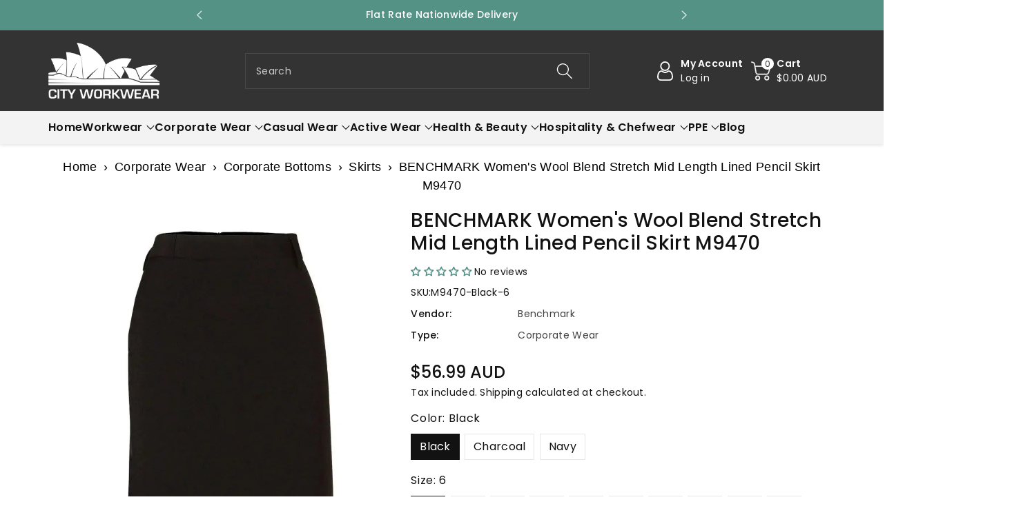

--- FILE ---
content_type: text/html; charset=utf-8
request_url: https://cityworkwear.com.au/products/women-s-wool-blend-stretch-mid-length-lined-pencil-skirt-m9470
body_size: 71385
content:
<!doctype html>
<html class="no-js" lang="en">
<head>

    <meta charset="utf-8">
    <meta http-equiv="X-UA-Compatible" content="IE=edge">
    <meta name="viewport" content="width=device-width,initial-scale=1">
    <meta name="theme-color" content="">
    









    <link rel="preconnect" href="https://cdn.shopify.com" crossorigin>
    <meta name="theme-color" content="#121212"><link rel="icon" type="image/png" href="//cityworkwear.com.au/cdn/shop/files/fv.webp?crop=center&height=32&v=1689506815&width=32"><link rel="preconnect" href="https://fonts.shopifycdn.com" crossorigin>
  <title>
    BENCHMARK Women&#39;s Wool Blend Stretch Mid Length Lined Pencil Skirt
 &ndash; City Workwear</title>



    
  <meta name="description" content="BENCHMARK Women&#39;s Wool Blend Stretch Mid Length Lined Pencil Skirt M9470 Fabric: 53% Polyester, 45%  ">


  
    

<meta property="og:site_name" content="City Workwear">
<meta property="og:url" content="https://cityworkwear.com.au/products/women-s-wool-blend-stretch-mid-length-lined-pencil-skirt-m9470">
<meta property="og:title" content="BENCHMARK Women&#39;s Wool Blend Stretch Mid Length Lined Pencil Skirt">
<meta property="og:type" content="product">
<meta property="og:description" content="BENCHMARK Women&#39;s Wool Blend Stretch Mid Length Lined Pencil Skirt M9470 Fabric: 53% Polyester, 45%  "><meta property="og:image" content="https://cityworkwear.com.au/cdn/shop/files/benchmark-corporate-wear-benchmark-women-s-wool-blend-stretch-mid-length-lined-pencil-skirt-m9470-14699990155402_870f665a-58e0-4cb4-b392-de6b48fcfd6b.jpg?v=1768283291">
  <meta property="og:image:secure_url" content="https://cityworkwear.com.au/cdn/shop/files/benchmark-corporate-wear-benchmark-women-s-wool-blend-stretch-mid-length-lined-pencil-skirt-m9470-14699990155402_870f665a-58e0-4cb4-b392-de6b48fcfd6b.jpg?v=1768283291">
  <meta property="og:image:width" content="945">
  <meta property="og:image:height" content="1200"><meta property="og:price:amount" content="56.99">
  <meta property="og:price:currency" content="AUD"><link rel="preload" href="//cdn.shopify.com/s/files/1/0574/1140/3910/files/critical-resources.js" as="script"><script src="//cdn.shopify.com/s/files/1/0574/1140/3910/files/critical-resources.js"></script><script src="//cdn.shopify.com/s/files/1/0574/1140/3910/files/option_selection.js"></script><script src="//cdn.shopify.com/s/files/1/0574/1140/3910/files/function.js" type="text/javascript"></script><script src="//cdn.shopify.com/s/files/1/0574/1140/3910/files/pre-loader.js" type="text/javascript"></script><script src="//cdn.shopify.com/s/files/1/0574/1140/3910/files/bootstrap-1.0.js?v=1715713965"></script><script src="//cdn.shopify.com/s/files/1/0574/1140/3910/files/alpha-5.0.88.js" type="text/javascript"></script><meta name="twitter:card" content="summary_large_image">
<meta name="twitter:title" content="BENCHMARK Women&#39;s Wool Blend Stretch Mid Length Lined Pencil Skirt">
<meta name="twitter:description" content="BENCHMARK Women&#39;s Wool Blend Stretch Mid Length Lined Pencil Skirt M9470 Fabric: 53% Polyester, 45%  ">

    

    

    <script src="//cityworkwear.com.au/cdn/shop/t/33/assets/constants.js?v=17748688612160318951758085993" defer="defer"></script>
    <script src="//cityworkwear.com.au/cdn/shop/t/33/assets/pubsub.js?v=62018018568598906421758085992" defer="defer"></script>
    <script src="//cityworkwear.com.au/cdn/shop/t/33/assets/global.js?v=135185232574414120611758085993" defer="defer"></script>
    <script>window.performance && window.performance.mark && window.performance.mark('shopify.content_for_header.start');</script><meta name="google-site-verification" content="zuus3PkhbXPkwNsT1wInzbUK6jwynL5kub457PUgXeE">
<meta name="facebook-domain-verification" content="4hpogn2mezk0cx8twrf7cp2cte1pd5">
<meta id="shopify-digital-wallet" name="shopify-digital-wallet" content="/58507395231/digital_wallets/dialog">
<meta name="shopify-checkout-api-token" content="eb8a35a57e47822128006c1b4c04c47f">
<meta id="in-context-paypal-metadata" data-shop-id="58507395231" data-venmo-supported="false" data-environment="production" data-locale="en_US" data-paypal-v4="true" data-currency="AUD">
<link rel="alternate" type="application/json+oembed" href="https://cityworkwear.com.au/products/women-s-wool-blend-stretch-mid-length-lined-pencil-skirt-m9470.oembed">
<script async="async" src="/checkouts/internal/preloads.js?locale=en-AU"></script>
<link rel="preconnect" href="https://shop.app" crossorigin="anonymous">
<script async="async" src="https://shop.app/checkouts/internal/preloads.js?locale=en-AU&shop_id=58507395231" crossorigin="anonymous"></script>
<script id="apple-pay-shop-capabilities" type="application/json">{"shopId":58507395231,"countryCode":"AU","currencyCode":"AUD","merchantCapabilities":["supports3DS"],"merchantId":"gid:\/\/shopify\/Shop\/58507395231","merchantName":"City Workwear","requiredBillingContactFields":["postalAddress","email","phone"],"requiredShippingContactFields":["postalAddress","email","phone"],"shippingType":"shipping","supportedNetworks":["visa","masterCard"],"total":{"type":"pending","label":"City Workwear","amount":"1.00"},"shopifyPaymentsEnabled":true,"supportsSubscriptions":true}</script>
<script id="shopify-features" type="application/json">{"accessToken":"eb8a35a57e47822128006c1b4c04c47f","betas":["rich-media-storefront-analytics"],"domain":"cityworkwear.com.au","predictiveSearch":true,"shopId":58507395231,"locale":"en"}</script>
<script>var Shopify = Shopify || {};
Shopify.shop = "city-workwear.myshopify.com";
Shopify.locale = "en";
Shopify.currency = {"active":"AUD","rate":"1.0"};
Shopify.country = "AU";
Shopify.theme = {"name":"Theme Code Removed 14 09 25","id":154234257647,"schema_name":"Viola","schema_version":"1.0.8","theme_store_id":null,"role":"main"};
Shopify.theme.handle = "null";
Shopify.theme.style = {"id":null,"handle":null};
Shopify.cdnHost = "cityworkwear.com.au/cdn";
Shopify.routes = Shopify.routes || {};
Shopify.routes.root = "/";</script>
<script type="module">!function(o){(o.Shopify=o.Shopify||{}).modules=!0}(window);</script>
<script>!function(o){function n(){var o=[];function n(){o.push(Array.prototype.slice.apply(arguments))}return n.q=o,n}var t=o.Shopify=o.Shopify||{};t.loadFeatures=n(),t.autoloadFeatures=n()}(window);</script>
<script>
  window.ShopifyPay = window.ShopifyPay || {};
  window.ShopifyPay.apiHost = "shop.app\/pay";
  window.ShopifyPay.redirectState = null;
</script>
<script id="shop-js-analytics" type="application/json">{"pageType":"product"}</script>
<script defer="defer" async type="module" src="//cityworkwear.com.au/cdn/shopifycloud/shop-js/modules/v2/client.init-shop-cart-sync_BApSsMSl.en.esm.js"></script>
<script defer="defer" async type="module" src="//cityworkwear.com.au/cdn/shopifycloud/shop-js/modules/v2/chunk.common_CBoos6YZ.esm.js"></script>
<script type="module">
  await import("//cityworkwear.com.au/cdn/shopifycloud/shop-js/modules/v2/client.init-shop-cart-sync_BApSsMSl.en.esm.js");
await import("//cityworkwear.com.au/cdn/shopifycloud/shop-js/modules/v2/chunk.common_CBoos6YZ.esm.js");

  window.Shopify.SignInWithShop?.initShopCartSync?.({"fedCMEnabled":true,"windoidEnabled":true});

</script>
<script>
  window.Shopify = window.Shopify || {};
  if (!window.Shopify.featureAssets) window.Shopify.featureAssets = {};
  window.Shopify.featureAssets['shop-js'] = {"shop-cart-sync":["modules/v2/client.shop-cart-sync_DJczDl9f.en.esm.js","modules/v2/chunk.common_CBoos6YZ.esm.js"],"init-fed-cm":["modules/v2/client.init-fed-cm_BzwGC0Wi.en.esm.js","modules/v2/chunk.common_CBoos6YZ.esm.js"],"init-windoid":["modules/v2/client.init-windoid_BS26ThXS.en.esm.js","modules/v2/chunk.common_CBoos6YZ.esm.js"],"shop-cash-offers":["modules/v2/client.shop-cash-offers_DthCPNIO.en.esm.js","modules/v2/chunk.common_CBoos6YZ.esm.js","modules/v2/chunk.modal_Bu1hFZFC.esm.js"],"shop-button":["modules/v2/client.shop-button_D_JX508o.en.esm.js","modules/v2/chunk.common_CBoos6YZ.esm.js"],"init-shop-email-lookup-coordinator":["modules/v2/client.init-shop-email-lookup-coordinator_DFwWcvrS.en.esm.js","modules/v2/chunk.common_CBoos6YZ.esm.js"],"shop-toast-manager":["modules/v2/client.shop-toast-manager_tEhgP2F9.en.esm.js","modules/v2/chunk.common_CBoos6YZ.esm.js"],"shop-login-button":["modules/v2/client.shop-login-button_DwLgFT0K.en.esm.js","modules/v2/chunk.common_CBoos6YZ.esm.js","modules/v2/chunk.modal_Bu1hFZFC.esm.js"],"avatar":["modules/v2/client.avatar_BTnouDA3.en.esm.js"],"init-shop-cart-sync":["modules/v2/client.init-shop-cart-sync_BApSsMSl.en.esm.js","modules/v2/chunk.common_CBoos6YZ.esm.js"],"pay-button":["modules/v2/client.pay-button_BuNmcIr_.en.esm.js","modules/v2/chunk.common_CBoos6YZ.esm.js"],"init-shop-for-new-customer-accounts":["modules/v2/client.init-shop-for-new-customer-accounts_DrjXSI53.en.esm.js","modules/v2/client.shop-login-button_DwLgFT0K.en.esm.js","modules/v2/chunk.common_CBoos6YZ.esm.js","modules/v2/chunk.modal_Bu1hFZFC.esm.js"],"init-customer-accounts-sign-up":["modules/v2/client.init-customer-accounts-sign-up_TlVCiykN.en.esm.js","modules/v2/client.shop-login-button_DwLgFT0K.en.esm.js","modules/v2/chunk.common_CBoos6YZ.esm.js","modules/v2/chunk.modal_Bu1hFZFC.esm.js"],"shop-follow-button":["modules/v2/client.shop-follow-button_C5D3XtBb.en.esm.js","modules/v2/chunk.common_CBoos6YZ.esm.js","modules/v2/chunk.modal_Bu1hFZFC.esm.js"],"checkout-modal":["modules/v2/client.checkout-modal_8TC_1FUY.en.esm.js","modules/v2/chunk.common_CBoos6YZ.esm.js","modules/v2/chunk.modal_Bu1hFZFC.esm.js"],"init-customer-accounts":["modules/v2/client.init-customer-accounts_C0Oh2ljF.en.esm.js","modules/v2/client.shop-login-button_DwLgFT0K.en.esm.js","modules/v2/chunk.common_CBoos6YZ.esm.js","modules/v2/chunk.modal_Bu1hFZFC.esm.js"],"lead-capture":["modules/v2/client.lead-capture_Cq0gfm7I.en.esm.js","modules/v2/chunk.common_CBoos6YZ.esm.js","modules/v2/chunk.modal_Bu1hFZFC.esm.js"],"shop-login":["modules/v2/client.shop-login_BmtnoEUo.en.esm.js","modules/v2/chunk.common_CBoos6YZ.esm.js","modules/v2/chunk.modal_Bu1hFZFC.esm.js"],"payment-terms":["modules/v2/client.payment-terms_BHOWV7U_.en.esm.js","modules/v2/chunk.common_CBoos6YZ.esm.js","modules/v2/chunk.modal_Bu1hFZFC.esm.js"]};
</script>
<script>(function() {
  var isLoaded = false;
  function asyncLoad() {
    if (isLoaded) return;
    isLoaded = true;
    var urls = ["https:\/\/app.kiwisizing.com\/web\/js\/dist\/kiwiSizing\/plugin\/SizingPlugin.prod.js?v=330\u0026shop=city-workwear.myshopify.com","https:\/\/script.pop-convert.com\/new-micro\/production.pc.min.js?unique_id=city-workwear.myshopify.com\u0026shop=city-workwear.myshopify.com","https:\/\/cdn.s3.pop-convert.com\/pcjs.production.min.js?unique_id=city-workwear.myshopify.com\u0026shop=city-workwear.myshopify.com"];
    for (var i = 0; i < urls.length; i++) {
      var s = document.createElement('script');
      s.type = 'text/javascript';
      s.async = true;
      s.src = urls[i];
      var x = document.getElementsByTagName('script')[0];
      x.parentNode.insertBefore(s, x);
    }
  };
  if(window.attachEvent) {
    window.attachEvent('onload', asyncLoad);
  } else {
    window.addEventListener('load', asyncLoad, false);
  }
})();</script>
<script id="__st">var __st={"a":58507395231,"offset":28800,"reqid":"16d631d6-c616-4eeb-af1b-9701a1292785-1768895563","pageurl":"cityworkwear.com.au\/products\/women-s-wool-blend-stretch-mid-length-lined-pencil-skirt-m9470","u":"e67256410209","p":"product","rtyp":"product","rid":6978082799775};</script>
<script>window.ShopifyPaypalV4VisibilityTracking = true;</script>
<script id="captcha-bootstrap">!function(){'use strict';const t='contact',e='account',n='new_comment',o=[[t,t],['blogs',n],['comments',n],[t,'customer']],c=[[e,'customer_login'],[e,'guest_login'],[e,'recover_customer_password'],[e,'create_customer']],r=t=>t.map((([t,e])=>`form[action*='/${t}']:not([data-nocaptcha='true']) input[name='form_type'][value='${e}']`)).join(','),a=t=>()=>t?[...document.querySelectorAll(t)].map((t=>t.form)):[];function s(){const t=[...o],e=r(t);return a(e)}const i='password',u='form_key',d=['recaptcha-v3-token','g-recaptcha-response','h-captcha-response',i],f=()=>{try{return window.sessionStorage}catch{return}},m='__shopify_v',_=t=>t.elements[u];function p(t,e,n=!1){try{const o=window.sessionStorage,c=JSON.parse(o.getItem(e)),{data:r}=function(t){const{data:e,action:n}=t;return t[m]||n?{data:e,action:n}:{data:t,action:n}}(c);for(const[e,n]of Object.entries(r))t.elements[e]&&(t.elements[e].value=n);n&&o.removeItem(e)}catch(o){console.error('form repopulation failed',{error:o})}}const l='form_type',E='cptcha';function T(t){t.dataset[E]=!0}const w=window,h=w.document,L='Shopify',v='ce_forms',y='captcha';let A=!1;((t,e)=>{const n=(g='f06e6c50-85a8-45c8-87d0-21a2b65856fe',I='https://cdn.shopify.com/shopifycloud/storefront-forms-hcaptcha/ce_storefront_forms_captcha_hcaptcha.v1.5.2.iife.js',D={infoText:'Protected by hCaptcha',privacyText:'Privacy',termsText:'Terms'},(t,e,n)=>{const o=w[L][v],c=o.bindForm;if(c)return c(t,g,e,D).then(n);var r;o.q.push([[t,g,e,D],n]),r=I,A||(h.body.append(Object.assign(h.createElement('script'),{id:'captcha-provider',async:!0,src:r})),A=!0)});var g,I,D;w[L]=w[L]||{},w[L][v]=w[L][v]||{},w[L][v].q=[],w[L][y]=w[L][y]||{},w[L][y].protect=function(t,e){n(t,void 0,e),T(t)},Object.freeze(w[L][y]),function(t,e,n,w,h,L){const[v,y,A,g]=function(t,e,n){const i=e?o:[],u=t?c:[],d=[...i,...u],f=r(d),m=r(i),_=r(d.filter((([t,e])=>n.includes(e))));return[a(f),a(m),a(_),s()]}(w,h,L),I=t=>{const e=t.target;return e instanceof HTMLFormElement?e:e&&e.form},D=t=>v().includes(t);t.addEventListener('submit',(t=>{const e=I(t);if(!e)return;const n=D(e)&&!e.dataset.hcaptchaBound&&!e.dataset.recaptchaBound,o=_(e),c=g().includes(e)&&(!o||!o.value);(n||c)&&t.preventDefault(),c&&!n&&(function(t){try{if(!f())return;!function(t){const e=f();if(!e)return;const n=_(t);if(!n)return;const o=n.value;o&&e.removeItem(o)}(t);const e=Array.from(Array(32),(()=>Math.random().toString(36)[2])).join('');!function(t,e){_(t)||t.append(Object.assign(document.createElement('input'),{type:'hidden',name:u})),t.elements[u].value=e}(t,e),function(t,e){const n=f();if(!n)return;const o=[...t.querySelectorAll(`input[type='${i}']`)].map((({name:t})=>t)),c=[...d,...o],r={};for(const[a,s]of new FormData(t).entries())c.includes(a)||(r[a]=s);n.setItem(e,JSON.stringify({[m]:1,action:t.action,data:r}))}(t,e)}catch(e){console.error('failed to persist form',e)}}(e),e.submit())}));const S=(t,e)=>{t&&!t.dataset[E]&&(n(t,e.some((e=>e===t))),T(t))};for(const o of['focusin','change'])t.addEventListener(o,(t=>{const e=I(t);D(e)&&S(e,y())}));const B=e.get('form_key'),M=e.get(l),P=B&&M;t.addEventListener('DOMContentLoaded',(()=>{const t=y();if(P)for(const e of t)e.elements[l].value===M&&p(e,B);[...new Set([...A(),...v().filter((t=>'true'===t.dataset.shopifyCaptcha))])].forEach((e=>S(e,t)))}))}(h,new URLSearchParams(w.location.search),n,t,e,['guest_login'])})(!0,!0)}();</script>
<script integrity="sha256-4kQ18oKyAcykRKYeNunJcIwy7WH5gtpwJnB7kiuLZ1E=" data-source-attribution="shopify.loadfeatures" defer="defer" src="//cityworkwear.com.au/cdn/shopifycloud/storefront/assets/storefront/load_feature-a0a9edcb.js" crossorigin="anonymous"></script>
<script crossorigin="anonymous" defer="defer" src="//cityworkwear.com.au/cdn/shopifycloud/storefront/assets/shopify_pay/storefront-65b4c6d7.js?v=20250812"></script>
<script data-source-attribution="shopify.dynamic_checkout.dynamic.init">var Shopify=Shopify||{};Shopify.PaymentButton=Shopify.PaymentButton||{isStorefrontPortableWallets:!0,init:function(){window.Shopify.PaymentButton.init=function(){};var t=document.createElement("script");t.src="https://cityworkwear.com.au/cdn/shopifycloud/portable-wallets/latest/portable-wallets.en.js",t.type="module",document.head.appendChild(t)}};
</script>
<script data-source-attribution="shopify.dynamic_checkout.buyer_consent">
  function portableWalletsHideBuyerConsent(e){var t=document.getElementById("shopify-buyer-consent"),n=document.getElementById("shopify-subscription-policy-button");t&&n&&(t.classList.add("hidden"),t.setAttribute("aria-hidden","true"),n.removeEventListener("click",e))}function portableWalletsShowBuyerConsent(e){var t=document.getElementById("shopify-buyer-consent"),n=document.getElementById("shopify-subscription-policy-button");t&&n&&(t.classList.remove("hidden"),t.removeAttribute("aria-hidden"),n.addEventListener("click",e))}window.Shopify?.PaymentButton&&(window.Shopify.PaymentButton.hideBuyerConsent=portableWalletsHideBuyerConsent,window.Shopify.PaymentButton.showBuyerConsent=portableWalletsShowBuyerConsent);
</script>
<script>
  function portableWalletsCleanup(e){e&&e.src&&console.error("Failed to load portable wallets script "+e.src);var t=document.querySelectorAll("shopify-accelerated-checkout .shopify-payment-button__skeleton, shopify-accelerated-checkout-cart .wallet-cart-button__skeleton"),e=document.getElementById("shopify-buyer-consent");for(let e=0;e<t.length;e++)t[e].remove();e&&e.remove()}function portableWalletsNotLoadedAsModule(e){e instanceof ErrorEvent&&"string"==typeof e.message&&e.message.includes("import.meta")&&"string"==typeof e.filename&&e.filename.includes("portable-wallets")&&(window.removeEventListener("error",portableWalletsNotLoadedAsModule),window.Shopify.PaymentButton.failedToLoad=e,"loading"===document.readyState?document.addEventListener("DOMContentLoaded",window.Shopify.PaymentButton.init):window.Shopify.PaymentButton.init())}window.addEventListener("error",portableWalletsNotLoadedAsModule);
</script>

<script type="module" src="https://cityworkwear.com.au/cdn/shopifycloud/portable-wallets/latest/portable-wallets.en.js" onError="portableWalletsCleanup(this)" crossorigin="anonymous"></script>
<script nomodule>
  document.addEventListener("DOMContentLoaded", portableWalletsCleanup);
</script>

<link id="shopify-accelerated-checkout-styles" rel="stylesheet" media="screen" href="https://cityworkwear.com.au/cdn/shopifycloud/portable-wallets/latest/accelerated-checkout-backwards-compat.css" crossorigin="anonymous">
<style id="shopify-accelerated-checkout-cart">
        #shopify-buyer-consent {
  margin-top: 1em;
  display: inline-block;
  width: 100%;
}

#shopify-buyer-consent.hidden {
  display: none;
}

#shopify-subscription-policy-button {
  background: none;
  border: none;
  padding: 0;
  text-decoration: underline;
  font-size: inherit;
  cursor: pointer;
}

#shopify-subscription-policy-button::before {
  box-shadow: none;
}

      </style>
<script id="sections-script" data-sections="product-recommendations,header,footer" defer="defer" src="//cityworkwear.com.au/cdn/shop/t/33/compiled_assets/scripts.js?v=58107"></script>
<script>window.performance && window.performance.mark && window.performance.mark('shopify.content_for_header.end');</script>


    <style data-shopify>
      @font-face {
  font-family: Poppins;
  font-weight: 400;
  font-style: normal;
  font-display: swap;
  src: url("//cityworkwear.com.au/cdn/fonts/poppins/poppins_n4.0ba78fa5af9b0e1a374041b3ceaadf0a43b41362.woff2") format("woff2"),
       url("//cityworkwear.com.au/cdn/fonts/poppins/poppins_n4.214741a72ff2596839fc9760ee7a770386cf16ca.woff") format("woff");
}


      @font-face {
  font-family: Poppins;
  font-weight: 500;
  font-style: normal;
  font-display: swap;
  src: url("//cityworkwear.com.au/cdn/fonts/poppins/poppins_n5.ad5b4b72b59a00358afc706450c864c3c8323842.woff2") format("woff2"),
       url("//cityworkwear.com.au/cdn/fonts/poppins/poppins_n5.33757fdf985af2d24b32fcd84c9a09224d4b2c39.woff") format("woff");
}

      @font-face {
  font-family: Poppins;
  font-weight: 600;
  font-style: normal;
  font-display: swap;
  src: url("//cityworkwear.com.au/cdn/fonts/poppins/poppins_n6.aa29d4918bc243723d56b59572e18228ed0786f6.woff2") format("woff2"),
       url("//cityworkwear.com.au/cdn/fonts/poppins/poppins_n6.5f815d845fe073750885d5b7e619ee00e8111208.woff") format("woff");
}

      @font-face {
  font-family: Poppins;
  font-weight: 700;
  font-style: normal;
  font-display: swap;
  src: url("//cityworkwear.com.au/cdn/fonts/poppins/poppins_n7.56758dcf284489feb014a026f3727f2f20a54626.woff2") format("woff2"),
       url("//cityworkwear.com.au/cdn/fonts/poppins/poppins_n7.f34f55d9b3d3205d2cd6f64955ff4b36f0cfd8da.woff") format("woff");
}


      @font-face {
  font-family: Poppins;
  font-weight: 400;
  font-style: italic;
  font-display: swap;
  src: url("//cityworkwear.com.au/cdn/fonts/poppins/poppins_i4.846ad1e22474f856bd6b81ba4585a60799a9f5d2.woff2") format("woff2"),
       url("//cityworkwear.com.au/cdn/fonts/poppins/poppins_i4.56b43284e8b52fc64c1fd271f289a39e8477e9ec.woff") format("woff");
}

      @font-face {
  font-family: Poppins;
  font-weight: 700;
  font-style: italic;
  font-display: swap;
  src: url("//cityworkwear.com.au/cdn/fonts/poppins/poppins_i7.42fd71da11e9d101e1e6c7932199f925f9eea42d.woff2") format("woff2"),
       url("//cityworkwear.com.au/cdn/fonts/poppins/poppins_i7.ec8499dbd7616004e21155106d13837fff4cf556.woff") format("woff");
}

      @font-face {
  font-family: Poppins;
  font-weight: 500;
  font-style: normal;
  font-display: swap;
  src: url("//cityworkwear.com.au/cdn/fonts/poppins/poppins_n5.ad5b4b72b59a00358afc706450c864c3c8323842.woff2") format("woff2"),
       url("//cityworkwear.com.au/cdn/fonts/poppins/poppins_n5.33757fdf985af2d24b32fcd84c9a09224d4b2c39.woff") format("woff");
}


      :root {
        
        --font-body-family: Poppins, sans-serif;
        --font-header-family: Poppins, sans-serif;
        --font-body-style: normal;

        --font-body-weight: 400;
        --font-body-weight-medium: 500;
        --font-body-weight-semibold: 600;
        --font-body-weight-bold: 700;
        
        --font-heading-family: Poppins, sans-serif;
        --font-heading-style: normal;
        --font-heading-weight: 500;


        --color-wbmaincolors-text: #333333;
        --color-wbprogscolor: #428e6c;

        --font-body-scale: 1.0;
        --font-heading-scale: 1.0;

        --color-base-text: 18, 18, 18;
        --color-shadow: 18, 18, 18;
        --color-base-background-1: 255, 255, 255;
        --color-base-background-2: 243, 243, 243;
        --color-base-solid-button-labels: 255, 255, 255;
        --accent-1-color-text: 255, 255, 255;
        --accent-2-color-text: 255, 255, 255;
        --accent-3-color-text: 255, 255, 255;
        --color-base-outline-button-labels: 0, 0, 0;
        --color-base-accent-1: 51, 51, 51;
        --color-base-accent-2: 84, 146, 134;
        --color-base-accent-3: 0, 0, 0;
        --payment-terms-background-color: #ffffff;

        --gradient-base-background-1: #ffffff;
        --gradient-base-background-2: #F3F3F3;
        --gradient-base-accent-1: #333333;
        --gradient-base-accent-2: #549286;
        --gradient-base-accent-3: #000000;

        --media-padding: px;
        --media-border-opacity: 0.05;
        --media-border-width: 0px;
        --media-radius: 0px;
        --media-shadow-opacity: 0.0;
        --media-shadow-horizontal-offset: 0px;
        --media-shadow-vertical-offset: 0px;
        --media-shadow-blur-radius: 0px;

        --page-width: 1370px;
        --page-width-margin: 0rem;

        --card-image-padding: 0.0rem;
        --card-corner-radius: 0.0rem;
        --card-text-alignment: left;
        --card-border-width: 0.0rem;
        --card-border-opacity: 0.0;
        --card-shadow-opacity: 0.0;
        --card-shadow-horizontal-offset: 0.0rem;
        --card-shadow-vertical-offset: -0.2rem;
        --card-shadow-blur-radius: 0.0rem;

        --badge-corner-radius: 0.0rem;
        --wbspace-badge: 6px;

        --popup-border-width: 1px;
        --popup-border-opacity: 0.1;
        --popup-corner-radius: 0px;
        --popup-shadow-opacity: 0.0;
        --popup-shadow-horizontal-offset: 0px;
        --popup-shadow-vertical-offset: 0px;
        --popup-shadow-blur-radius: 0px;

        --drawer-border-width: 1px;
        --drawer-border-opacity: 0.1;
        --drawer-shadow-opacity: 0.0;
        --drawer-shadow-horizontal-offset: 0px;
        --drawer-shadow-vertical-offset: 0px;
        --drawer-shadow-blur-radius: 0px;

        --spacing-sections-desktop: px;
        --spacing-sections-mobile: 20px;

        --grid-desktop-vertical-spacing: 20px;
        --grid-desktop-horizontal-spacing: 20px;
        --grid-mobile-vertical-spacing: 10px;
        --grid-mobile-horizontal-spacing: 10px;

        --text-boxes-border-opacity: 0.0;
        --text-boxes-border-width: 0px;
        --text-boxes-radius: 0px;
        --text-boxes-shadow-opacity: 0.0;
        --text-boxes-shadow-horizontal-offset: 0px;
        --text-boxes-shadow-vertical-offset: 0px;
        --text-boxes-shadow-blur-radius: 0px;

        --custom-radius: 0px;
        --buttons-radius: 0px;
        --buttons-radius-outset: 0px;
        --buttons-border-width: 1px;
        --buttons-border-opacity: 1.0;
        --buttons-shadow-opacity: 0.0;
        --buttons-shadow-horizontal-offset: 0px;
        --buttons-shadow-vertical-offset: 0px;
        --buttons-shadow-blur-radius: 0px;
        --buttons-border-offset: 0px;

        --inputs-radius: 0px;
        --inputs-border-width: 1px;
        --inputs-border-opacity: 0.1;
        --inputs-shadow-opacity: 0.0;
        --inputs-shadow-horizontal-offset: 0px;
        --inputs-margin-offset: 0px;
        --inputs-shadow-vertical-offset: 0px;
        --inputs-shadow-blur-radius: 0px;
        --inputs-radius-outset: 0px;

        --variant-pills-radius: 0px;
        --variant-pills-border-width: 1px;
        --variant-pills-border-opacity: 0.1;
        --variant-pills-shadow-opacity: 0.0;
        --variant-pills-shadow-horizontal-offset: 0px;
        --variant-pills-shadow-vertical-offset: 0px;
        --variant-pills-shadow-blur-radius: 0px;

        --badge-font: 12px;

        --sale-bg-color: #df2c21;
        --sale-text-color: #ffffff;
        
        --percentage-sale-bg-color: #549286;
        --percentage-sale-text-color: #ffffff;

        --new-bg-color: #2E9B3F;
        --new-text-color: #ffffff;

        --soldout-bg-color: #000000;
        --soldout-text-color: #ffffff;

      }

      *,
      *::before,
      *::after {
        box-sizing: inherit;
    }

    html {
        box-sizing: border-box;
        height: 100%;
    }

    body{
        font-size: calc(var(--font-body-scale) * 14px);
        font-family: var(--font-body-family);
        font-style: var(--font-body-style);
        font-weight: var(--font-body-weight);
        line-height: 1.5;
        letter-spacing: .3px;
        color: rgb(var(--color-foreground));
    }
    svg {
        width: 14px;
        height: 14px;
        transition: .3s ease;
        vertical-align: middle;
    }
    </style>

    <link href="//cityworkwear.com.au/cdn/shop/t/33/assets/base.css?v=83307321989405045341758085993" rel="stylesheet" type="text/css" media="all" />
    <link href="//cityworkwear.com.au/cdn/shop/t/33/assets/component-list-menu.css?v=102819228290493718791758085993" rel="stylesheet" type="text/css" media="all" />
    <link rel="stylesheet" href="//cityworkwear.com.au/cdn/shop/t/33/assets/magnific-popup.css?v=71226386142689933261758085993" media="print" onload="this.media='all'">
    <link rel="stylesheet" href="//cityworkwear.com.au/cdn/shop/t/33/assets/wbquickview.css?v=88935994750031793641758085992" media="print" onload="this.media='all'">
    <noscript><link href="//cityworkwear.com.au/cdn/shop/t/33/assets/magnific-popup.css?v=71226386142689933261758085993" rel="stylesheet" type="text/css" media="all" /></noscript>
    <noscript><link href="//cityworkwear.com.au/cdn/shop/t/33/assets/wbquickview.css?v=88935994750031793641758085992" rel="stylesheet" type="text/css" media="all" /></noscript><link rel="preload" as="font" href="//cityworkwear.com.au/cdn/fonts/poppins/poppins_n4.0ba78fa5af9b0e1a374041b3ceaadf0a43b41362.woff2" type="font/woff2" crossorigin><link rel="preload" as="font" href="//cityworkwear.com.au/cdn/fonts/poppins/poppins_n5.ad5b4b72b59a00358afc706450c864c3c8323842.woff2" type="font/woff2" crossorigin><link rel="stylesheet" href="//cityworkwear.com.au/cdn/shop/t/33/assets/component-predictive-search.css?v=123723086027194349581758085992" media="print" onload="this.media='all'"><script>document.documentElement.className = document.documentElement.className.replace('no-js', 'js');
    if (Shopify.designMode) {
      document.documentElement.classList.add('shopify-design-mode');
    }
    </script>

    

  
 <!--begin-boost-pfs-filter-css-->
   
 <!--end-boost-pfs-filter-css-->

 
<script>window.is_hulkpo_installed=true</script><!-- BEGIN app block: shopify://apps/hulk-product-options/blocks/app-embed/380168ef-9475-4244-a291-f66b189208b5 --><!-- BEGIN app snippet: hulkapps_product_options --><script>
    
        window.hulkapps = {
        shop_slug: "city-workwear",
        store_id: "city-workwear.myshopify.com",
        money_format: "${{amount}}",
        cart: null,
        product: null,
        product_collections: null,
        product_variants: null,
        is_volume_discount: null,
        is_product_option: true,
        product_id: null,
        page_type: null,
        po_url: "https://productoption.hulkapps.com",
        po_proxy_url: "https://cityworkwear.com.au",
        vd_url: "https://volumediscount.hulkapps.com",
        customer: null,
        hulkapps_extension_js: true

    }
    window.is_hulkpo_installed=true
    

      window.hulkapps.page_type = "cart";
      window.hulkapps.cart = {"note":null,"attributes":{},"original_total_price":0,"total_price":0,"total_discount":0,"total_weight":0.0,"item_count":0,"items":[],"requires_shipping":false,"currency":"AUD","items_subtotal_price":0,"cart_level_discount_applications":[],"checkout_charge_amount":0}
      if (typeof window.hulkapps.cart.items == "object") {
        for (var i=0; i<window.hulkapps.cart.items.length; i++) {
          ["sku", "grams", "vendor", "url", "image", "handle", "requires_shipping", "product_type", "product_description"].map(function(a) {
            delete window.hulkapps.cart.items[i][a]
          })
        }
      }
      window.hulkapps.cart_collections = {}
      

    
      window.hulkapps.page_type = "product"
      window.hulkapps.product_id = "6978082799775";
      window.hulkapps.product = {"id":6978082799775,"title":"BENCHMARK Women's Wool Blend Stretch Mid Length Lined Pencil Skirt M9470","handle":"women-s-wool-blend-stretch-mid-length-lined-pencil-skirt-m9470","description":"\u003cp\u003e\u003cstrong\u003eBENCHMARK Women's Wool Blend Stretch Mid Length Lined Pencil Skirt M9470\u003c\/strong\u003e\u003c\/p\u003e\n\u003cp\u003eFabric: 53% Polyester, 45% Wool, 2% Elastane\u003c\/p\u003e\n\u003cp\u003eStyling: Mid length pencil skirt with back placket\u003c\/p\u003e","published_at":"2020-01-17T02:40:37+08:00","created_at":"2021-07-28T18:56:49+08:00","vendor":"Benchmark","type":"Corporate Wear","tags":["benchmark","color-black","color-charcoal","color-navy","Corporate Wear","Corporate Wear: Skirts","Corporate Wear: Women","size-10","size-12","size-14","size-16","size-18","size-20","size-22","size-24","size-26","size-6","size-8","under-50"],"price":5699,"price_min":5699,"price_max":5699,"available":true,"price_varies":false,"compare_at_price":null,"compare_at_price_min":0,"compare_at_price_max":0,"compare_at_price_varies":false,"variants":[{"id":40669835067551,"title":"Black \/ 6","option1":"Black","option2":"6","option3":null,"sku":"M9470-Black-6","requires_shipping":true,"taxable":true,"featured_image":{"id":46190897037551,"product_id":6978082799775,"position":2,"created_at":"2026-01-13T13:48:09+08:00","updated_at":"2026-01-13T13:48:11+08:00","alt":"BENCHMARK Women's Wool Blend Stretch Mid Length Lined Pencil Skirt M9470 Metro Workwear.","width":945,"height":1200,"src":"\/\/cityworkwear.com.au\/cdn\/shop\/files\/benchmark-corporate-wear-benchmark-women-s-wool-blend-stretch-mid-length-lined-pencil-skirt-m9470-14699990188170_7d3a921f-c388-43fb-a1bb-2668b9e51b10.jpg?v=1768283291","variant_ids":[40669835067551,40669835100319,40669835133087,40669835165855,40669835198623,40669835231391,40669835264159,40669835296927,40669835329695,40669835362463,40669835395231]},"available":true,"name":"BENCHMARK Women's Wool Blend Stretch Mid Length Lined Pencil Skirt M9470 - Black \/ 6","public_title":"Black \/ 6","options":["Black","6"],"price":5699,"weight":500,"compare_at_price":null,"inventory_management":null,"barcode":null,"featured_media":{"alt":"BENCHMARK Women's Wool Blend Stretch Mid Length Lined Pencil Skirt M9470 Metro Workwear.","id":37704584495343,"position":2,"preview_image":{"aspect_ratio":0.788,"height":1200,"width":945,"src":"\/\/cityworkwear.com.au\/cdn\/shop\/files\/benchmark-corporate-wear-benchmark-women-s-wool-blend-stretch-mid-length-lined-pencil-skirt-m9470-14699990188170_7d3a921f-c388-43fb-a1bb-2668b9e51b10.jpg?v=1768283291"}},"requires_selling_plan":false,"selling_plan_allocations":[]},{"id":40669835100319,"title":"Black \/ 12","option1":"Black","option2":"12","option3":null,"sku":"M9470-Black-12","requires_shipping":true,"taxable":true,"featured_image":{"id":46190897037551,"product_id":6978082799775,"position":2,"created_at":"2026-01-13T13:48:09+08:00","updated_at":"2026-01-13T13:48:11+08:00","alt":"BENCHMARK Women's Wool Blend Stretch Mid Length Lined Pencil Skirt M9470 Metro Workwear.","width":945,"height":1200,"src":"\/\/cityworkwear.com.au\/cdn\/shop\/files\/benchmark-corporate-wear-benchmark-women-s-wool-blend-stretch-mid-length-lined-pencil-skirt-m9470-14699990188170_7d3a921f-c388-43fb-a1bb-2668b9e51b10.jpg?v=1768283291","variant_ids":[40669835067551,40669835100319,40669835133087,40669835165855,40669835198623,40669835231391,40669835264159,40669835296927,40669835329695,40669835362463,40669835395231]},"available":true,"name":"BENCHMARK Women's Wool Blend Stretch Mid Length Lined Pencil Skirt M9470 - Black \/ 12","public_title":"Black \/ 12","options":["Black","12"],"price":5699,"weight":500,"compare_at_price":null,"inventory_management":null,"barcode":null,"featured_media":{"alt":"BENCHMARK Women's Wool Blend Stretch Mid Length Lined Pencil Skirt M9470 Metro Workwear.","id":37704584495343,"position":2,"preview_image":{"aspect_ratio":0.788,"height":1200,"width":945,"src":"\/\/cityworkwear.com.au\/cdn\/shop\/files\/benchmark-corporate-wear-benchmark-women-s-wool-blend-stretch-mid-length-lined-pencil-skirt-m9470-14699990188170_7d3a921f-c388-43fb-a1bb-2668b9e51b10.jpg?v=1768283291"}},"requires_selling_plan":false,"selling_plan_allocations":[]},{"id":40669835133087,"title":"Black \/ 18","option1":"Black","option2":"18","option3":null,"sku":"M9470-Black-18","requires_shipping":true,"taxable":true,"featured_image":{"id":46190897037551,"product_id":6978082799775,"position":2,"created_at":"2026-01-13T13:48:09+08:00","updated_at":"2026-01-13T13:48:11+08:00","alt":"BENCHMARK Women's Wool Blend Stretch Mid Length Lined Pencil Skirt M9470 Metro Workwear.","width":945,"height":1200,"src":"\/\/cityworkwear.com.au\/cdn\/shop\/files\/benchmark-corporate-wear-benchmark-women-s-wool-blend-stretch-mid-length-lined-pencil-skirt-m9470-14699990188170_7d3a921f-c388-43fb-a1bb-2668b9e51b10.jpg?v=1768283291","variant_ids":[40669835067551,40669835100319,40669835133087,40669835165855,40669835198623,40669835231391,40669835264159,40669835296927,40669835329695,40669835362463,40669835395231]},"available":true,"name":"BENCHMARK Women's Wool Blend Stretch Mid Length Lined Pencil Skirt M9470 - Black \/ 18","public_title":"Black \/ 18","options":["Black","18"],"price":5699,"weight":500,"compare_at_price":null,"inventory_management":null,"barcode":null,"featured_media":{"alt":"BENCHMARK Women's Wool Blend Stretch Mid Length Lined Pencil Skirt M9470 Metro Workwear.","id":37704584495343,"position":2,"preview_image":{"aspect_ratio":0.788,"height":1200,"width":945,"src":"\/\/cityworkwear.com.au\/cdn\/shop\/files\/benchmark-corporate-wear-benchmark-women-s-wool-blend-stretch-mid-length-lined-pencil-skirt-m9470-14699990188170_7d3a921f-c388-43fb-a1bb-2668b9e51b10.jpg?v=1768283291"}},"requires_selling_plan":false,"selling_plan_allocations":[]},{"id":40669835165855,"title":"Black \/ 24","option1":"Black","option2":"24","option3":null,"sku":"M9470-Black-24","requires_shipping":true,"taxable":true,"featured_image":{"id":46190897037551,"product_id":6978082799775,"position":2,"created_at":"2026-01-13T13:48:09+08:00","updated_at":"2026-01-13T13:48:11+08:00","alt":"BENCHMARK Women's Wool Blend Stretch Mid Length Lined Pencil Skirt M9470 Metro Workwear.","width":945,"height":1200,"src":"\/\/cityworkwear.com.au\/cdn\/shop\/files\/benchmark-corporate-wear-benchmark-women-s-wool-blend-stretch-mid-length-lined-pencil-skirt-m9470-14699990188170_7d3a921f-c388-43fb-a1bb-2668b9e51b10.jpg?v=1768283291","variant_ids":[40669835067551,40669835100319,40669835133087,40669835165855,40669835198623,40669835231391,40669835264159,40669835296927,40669835329695,40669835362463,40669835395231]},"available":true,"name":"BENCHMARK Women's Wool Blend Stretch Mid Length Lined Pencil Skirt M9470 - Black \/ 24","public_title":"Black \/ 24","options":["Black","24"],"price":5699,"weight":500,"compare_at_price":null,"inventory_management":null,"barcode":null,"featured_media":{"alt":"BENCHMARK Women's Wool Blend Stretch Mid Length Lined Pencil Skirt M9470 Metro Workwear.","id":37704584495343,"position":2,"preview_image":{"aspect_ratio":0.788,"height":1200,"width":945,"src":"\/\/cityworkwear.com.au\/cdn\/shop\/files\/benchmark-corporate-wear-benchmark-women-s-wool-blend-stretch-mid-length-lined-pencil-skirt-m9470-14699990188170_7d3a921f-c388-43fb-a1bb-2668b9e51b10.jpg?v=1768283291"}},"requires_selling_plan":false,"selling_plan_allocations":[]},{"id":40669835198623,"title":"Black \/ 26","option1":"Black","option2":"26","option3":null,"sku":"M9470-Black-26","requires_shipping":true,"taxable":true,"featured_image":{"id":46190897037551,"product_id":6978082799775,"position":2,"created_at":"2026-01-13T13:48:09+08:00","updated_at":"2026-01-13T13:48:11+08:00","alt":"BENCHMARK Women's Wool Blend Stretch Mid Length Lined Pencil Skirt M9470 Metro Workwear.","width":945,"height":1200,"src":"\/\/cityworkwear.com.au\/cdn\/shop\/files\/benchmark-corporate-wear-benchmark-women-s-wool-blend-stretch-mid-length-lined-pencil-skirt-m9470-14699990188170_7d3a921f-c388-43fb-a1bb-2668b9e51b10.jpg?v=1768283291","variant_ids":[40669835067551,40669835100319,40669835133087,40669835165855,40669835198623,40669835231391,40669835264159,40669835296927,40669835329695,40669835362463,40669835395231]},"available":true,"name":"BENCHMARK Women's Wool Blend Stretch Mid Length Lined Pencil Skirt M9470 - Black \/ 26","public_title":"Black \/ 26","options":["Black","26"],"price":5699,"weight":500,"compare_at_price":null,"inventory_management":null,"barcode":null,"featured_media":{"alt":"BENCHMARK Women's Wool Blend Stretch Mid Length Lined Pencil Skirt M9470 Metro Workwear.","id":37704584495343,"position":2,"preview_image":{"aspect_ratio":0.788,"height":1200,"width":945,"src":"\/\/cityworkwear.com.au\/cdn\/shop\/files\/benchmark-corporate-wear-benchmark-women-s-wool-blend-stretch-mid-length-lined-pencil-skirt-m9470-14699990188170_7d3a921f-c388-43fb-a1bb-2668b9e51b10.jpg?v=1768283291"}},"requires_selling_plan":false,"selling_plan_allocations":[]},{"id":40669835231391,"title":"Black \/ 20","option1":"Black","option2":"20","option3":null,"sku":"M9470-Black-20","requires_shipping":true,"taxable":true,"featured_image":{"id":46190897037551,"product_id":6978082799775,"position":2,"created_at":"2026-01-13T13:48:09+08:00","updated_at":"2026-01-13T13:48:11+08:00","alt":"BENCHMARK Women's Wool Blend Stretch Mid Length Lined Pencil Skirt M9470 Metro Workwear.","width":945,"height":1200,"src":"\/\/cityworkwear.com.au\/cdn\/shop\/files\/benchmark-corporate-wear-benchmark-women-s-wool-blend-stretch-mid-length-lined-pencil-skirt-m9470-14699990188170_7d3a921f-c388-43fb-a1bb-2668b9e51b10.jpg?v=1768283291","variant_ids":[40669835067551,40669835100319,40669835133087,40669835165855,40669835198623,40669835231391,40669835264159,40669835296927,40669835329695,40669835362463,40669835395231]},"available":true,"name":"BENCHMARK Women's Wool Blend Stretch Mid Length Lined Pencil Skirt M9470 - Black \/ 20","public_title":"Black \/ 20","options":["Black","20"],"price":5699,"weight":500,"compare_at_price":null,"inventory_management":null,"barcode":null,"featured_media":{"alt":"BENCHMARK Women's Wool Blend Stretch Mid Length Lined Pencil Skirt M9470 Metro Workwear.","id":37704584495343,"position":2,"preview_image":{"aspect_ratio":0.788,"height":1200,"width":945,"src":"\/\/cityworkwear.com.au\/cdn\/shop\/files\/benchmark-corporate-wear-benchmark-women-s-wool-blend-stretch-mid-length-lined-pencil-skirt-m9470-14699990188170_7d3a921f-c388-43fb-a1bb-2668b9e51b10.jpg?v=1768283291"}},"requires_selling_plan":false,"selling_plan_allocations":[]},{"id":40669835264159,"title":"Black \/ 14","option1":"Black","option2":"14","option3":null,"sku":"M9470-Black-14","requires_shipping":true,"taxable":true,"featured_image":{"id":46190897037551,"product_id":6978082799775,"position":2,"created_at":"2026-01-13T13:48:09+08:00","updated_at":"2026-01-13T13:48:11+08:00","alt":"BENCHMARK Women's Wool Blend Stretch Mid Length Lined Pencil Skirt M9470 Metro Workwear.","width":945,"height":1200,"src":"\/\/cityworkwear.com.au\/cdn\/shop\/files\/benchmark-corporate-wear-benchmark-women-s-wool-blend-stretch-mid-length-lined-pencil-skirt-m9470-14699990188170_7d3a921f-c388-43fb-a1bb-2668b9e51b10.jpg?v=1768283291","variant_ids":[40669835067551,40669835100319,40669835133087,40669835165855,40669835198623,40669835231391,40669835264159,40669835296927,40669835329695,40669835362463,40669835395231]},"available":true,"name":"BENCHMARK Women's Wool Blend Stretch Mid Length Lined Pencil Skirt M9470 - Black \/ 14","public_title":"Black \/ 14","options":["Black","14"],"price":5699,"weight":500,"compare_at_price":null,"inventory_management":null,"barcode":null,"featured_media":{"alt":"BENCHMARK Women's Wool Blend Stretch Mid Length Lined Pencil Skirt M9470 Metro Workwear.","id":37704584495343,"position":2,"preview_image":{"aspect_ratio":0.788,"height":1200,"width":945,"src":"\/\/cityworkwear.com.au\/cdn\/shop\/files\/benchmark-corporate-wear-benchmark-women-s-wool-blend-stretch-mid-length-lined-pencil-skirt-m9470-14699990188170_7d3a921f-c388-43fb-a1bb-2668b9e51b10.jpg?v=1768283291"}},"requires_selling_plan":false,"selling_plan_allocations":[]},{"id":40669835296927,"title":"Black \/ 8","option1":"Black","option2":"8","option3":null,"sku":"M9470-Black-8","requires_shipping":true,"taxable":true,"featured_image":{"id":46190897037551,"product_id":6978082799775,"position":2,"created_at":"2026-01-13T13:48:09+08:00","updated_at":"2026-01-13T13:48:11+08:00","alt":"BENCHMARK Women's Wool Blend Stretch Mid Length Lined Pencil Skirt M9470 Metro Workwear.","width":945,"height":1200,"src":"\/\/cityworkwear.com.au\/cdn\/shop\/files\/benchmark-corporate-wear-benchmark-women-s-wool-blend-stretch-mid-length-lined-pencil-skirt-m9470-14699990188170_7d3a921f-c388-43fb-a1bb-2668b9e51b10.jpg?v=1768283291","variant_ids":[40669835067551,40669835100319,40669835133087,40669835165855,40669835198623,40669835231391,40669835264159,40669835296927,40669835329695,40669835362463,40669835395231]},"available":true,"name":"BENCHMARK Women's Wool Blend Stretch Mid Length Lined Pencil Skirt M9470 - Black \/ 8","public_title":"Black \/ 8","options":["Black","8"],"price":5699,"weight":500,"compare_at_price":null,"inventory_management":null,"barcode":null,"featured_media":{"alt":"BENCHMARK Women's Wool Blend Stretch Mid Length Lined Pencil Skirt M9470 Metro Workwear.","id":37704584495343,"position":2,"preview_image":{"aspect_ratio":0.788,"height":1200,"width":945,"src":"\/\/cityworkwear.com.au\/cdn\/shop\/files\/benchmark-corporate-wear-benchmark-women-s-wool-blend-stretch-mid-length-lined-pencil-skirt-m9470-14699990188170_7d3a921f-c388-43fb-a1bb-2668b9e51b10.jpg?v=1768283291"}},"requires_selling_plan":false,"selling_plan_allocations":[]},{"id":40669835329695,"title":"Black \/ 16","option1":"Black","option2":"16","option3":null,"sku":"M9470-Black-16","requires_shipping":true,"taxable":true,"featured_image":{"id":46190897037551,"product_id":6978082799775,"position":2,"created_at":"2026-01-13T13:48:09+08:00","updated_at":"2026-01-13T13:48:11+08:00","alt":"BENCHMARK Women's Wool Blend Stretch Mid Length Lined Pencil Skirt M9470 Metro Workwear.","width":945,"height":1200,"src":"\/\/cityworkwear.com.au\/cdn\/shop\/files\/benchmark-corporate-wear-benchmark-women-s-wool-blend-stretch-mid-length-lined-pencil-skirt-m9470-14699990188170_7d3a921f-c388-43fb-a1bb-2668b9e51b10.jpg?v=1768283291","variant_ids":[40669835067551,40669835100319,40669835133087,40669835165855,40669835198623,40669835231391,40669835264159,40669835296927,40669835329695,40669835362463,40669835395231]},"available":true,"name":"BENCHMARK Women's Wool Blend Stretch Mid Length Lined Pencil Skirt M9470 - Black \/ 16","public_title":"Black \/ 16","options":["Black","16"],"price":5699,"weight":500,"compare_at_price":null,"inventory_management":null,"barcode":null,"featured_media":{"alt":"BENCHMARK Women's Wool Blend Stretch Mid Length Lined Pencil Skirt M9470 Metro Workwear.","id":37704584495343,"position":2,"preview_image":{"aspect_ratio":0.788,"height":1200,"width":945,"src":"\/\/cityworkwear.com.au\/cdn\/shop\/files\/benchmark-corporate-wear-benchmark-women-s-wool-blend-stretch-mid-length-lined-pencil-skirt-m9470-14699990188170_7d3a921f-c388-43fb-a1bb-2668b9e51b10.jpg?v=1768283291"}},"requires_selling_plan":false,"selling_plan_allocations":[]},{"id":40669835362463,"title":"Black \/ 10","option1":"Black","option2":"10","option3":null,"sku":"M9470-Black-10","requires_shipping":true,"taxable":true,"featured_image":{"id":46190897037551,"product_id":6978082799775,"position":2,"created_at":"2026-01-13T13:48:09+08:00","updated_at":"2026-01-13T13:48:11+08:00","alt":"BENCHMARK Women's Wool Blend Stretch Mid Length Lined Pencil Skirt M9470 Metro Workwear.","width":945,"height":1200,"src":"\/\/cityworkwear.com.au\/cdn\/shop\/files\/benchmark-corporate-wear-benchmark-women-s-wool-blend-stretch-mid-length-lined-pencil-skirt-m9470-14699990188170_7d3a921f-c388-43fb-a1bb-2668b9e51b10.jpg?v=1768283291","variant_ids":[40669835067551,40669835100319,40669835133087,40669835165855,40669835198623,40669835231391,40669835264159,40669835296927,40669835329695,40669835362463,40669835395231]},"available":true,"name":"BENCHMARK Women's Wool Blend Stretch Mid Length Lined Pencil Skirt M9470 - Black \/ 10","public_title":"Black \/ 10","options":["Black","10"],"price":5699,"weight":500,"compare_at_price":null,"inventory_management":null,"barcode":null,"featured_media":{"alt":"BENCHMARK Women's Wool Blend Stretch Mid Length Lined Pencil Skirt M9470 Metro Workwear.","id":37704584495343,"position":2,"preview_image":{"aspect_ratio":0.788,"height":1200,"width":945,"src":"\/\/cityworkwear.com.au\/cdn\/shop\/files\/benchmark-corporate-wear-benchmark-women-s-wool-blend-stretch-mid-length-lined-pencil-skirt-m9470-14699990188170_7d3a921f-c388-43fb-a1bb-2668b9e51b10.jpg?v=1768283291"}},"requires_selling_plan":false,"selling_plan_allocations":[]},{"id":40669835395231,"title":"Black \/ 22","option1":"Black","option2":"22","option3":null,"sku":"M9470-Black-22","requires_shipping":true,"taxable":true,"featured_image":{"id":46190897037551,"product_id":6978082799775,"position":2,"created_at":"2026-01-13T13:48:09+08:00","updated_at":"2026-01-13T13:48:11+08:00","alt":"BENCHMARK Women's Wool Blend Stretch Mid Length Lined Pencil Skirt M9470 Metro Workwear.","width":945,"height":1200,"src":"\/\/cityworkwear.com.au\/cdn\/shop\/files\/benchmark-corporate-wear-benchmark-women-s-wool-blend-stretch-mid-length-lined-pencil-skirt-m9470-14699990188170_7d3a921f-c388-43fb-a1bb-2668b9e51b10.jpg?v=1768283291","variant_ids":[40669835067551,40669835100319,40669835133087,40669835165855,40669835198623,40669835231391,40669835264159,40669835296927,40669835329695,40669835362463,40669835395231]},"available":true,"name":"BENCHMARK Women's Wool Blend Stretch Mid Length Lined Pencil Skirt M9470 - Black \/ 22","public_title":"Black \/ 22","options":["Black","22"],"price":5699,"weight":500,"compare_at_price":null,"inventory_management":null,"barcode":null,"featured_media":{"alt":"BENCHMARK Women's Wool Blend Stretch Mid Length Lined Pencil Skirt M9470 Metro Workwear.","id":37704584495343,"position":2,"preview_image":{"aspect_ratio":0.788,"height":1200,"width":945,"src":"\/\/cityworkwear.com.au\/cdn\/shop\/files\/benchmark-corporate-wear-benchmark-women-s-wool-blend-stretch-mid-length-lined-pencil-skirt-m9470-14699990188170_7d3a921f-c388-43fb-a1bb-2668b9e51b10.jpg?v=1768283291"}},"requires_selling_plan":false,"selling_plan_allocations":[]},{"id":40669835427999,"title":"Charcoal \/ 6","option1":"Charcoal","option2":"6","option3":null,"sku":"M9470-Charcoal-6","requires_shipping":true,"taxable":true,"featured_image":{"id":46190897070319,"product_id":6978082799775,"position":3,"created_at":"2026-01-13T13:48:09+08:00","updated_at":"2026-01-13T13:48:11+08:00","alt":"BENCHMARK Women's Wool Blend Stretch Mid Length Lined Pencil Skirt M9470 Metro Workwear.","width":945,"height":1200,"src":"\/\/cityworkwear.com.au\/cdn\/shop\/files\/benchmark-corporate-wear-benchmark-women-s-wool-blend-stretch-mid-length-lined-pencil-skirt-m9470-14699998511242_3b61af71-b7c5-49b4-89ad-62711e85508d.jpg?v=1768283291","variant_ids":[40669835427999,40669835460767,40669835493535,40669835526303,40669835559071,40669835591839,40669835624607,40669835657375,40669835690143,40669835722911,40669835755679]},"available":true,"name":"BENCHMARK Women's Wool Blend Stretch Mid Length Lined Pencil Skirt M9470 - Charcoal \/ 6","public_title":"Charcoal \/ 6","options":["Charcoal","6"],"price":5699,"weight":500,"compare_at_price":null,"inventory_management":null,"barcode":null,"featured_media":{"alt":"BENCHMARK Women's Wool Blend Stretch Mid Length Lined Pencil Skirt M9470 Metro Workwear.","id":37704584528111,"position":3,"preview_image":{"aspect_ratio":0.788,"height":1200,"width":945,"src":"\/\/cityworkwear.com.au\/cdn\/shop\/files\/benchmark-corporate-wear-benchmark-women-s-wool-blend-stretch-mid-length-lined-pencil-skirt-m9470-14699998511242_3b61af71-b7c5-49b4-89ad-62711e85508d.jpg?v=1768283291"}},"requires_selling_plan":false,"selling_plan_allocations":[]},{"id":40669835460767,"title":"Charcoal \/ 12","option1":"Charcoal","option2":"12","option3":null,"sku":"M9470-Charcoal-12","requires_shipping":true,"taxable":true,"featured_image":{"id":46190897070319,"product_id":6978082799775,"position":3,"created_at":"2026-01-13T13:48:09+08:00","updated_at":"2026-01-13T13:48:11+08:00","alt":"BENCHMARK Women's Wool Blend Stretch Mid Length Lined Pencil Skirt M9470 Metro Workwear.","width":945,"height":1200,"src":"\/\/cityworkwear.com.au\/cdn\/shop\/files\/benchmark-corporate-wear-benchmark-women-s-wool-blend-stretch-mid-length-lined-pencil-skirt-m9470-14699998511242_3b61af71-b7c5-49b4-89ad-62711e85508d.jpg?v=1768283291","variant_ids":[40669835427999,40669835460767,40669835493535,40669835526303,40669835559071,40669835591839,40669835624607,40669835657375,40669835690143,40669835722911,40669835755679]},"available":true,"name":"BENCHMARK Women's Wool Blend Stretch Mid Length Lined Pencil Skirt M9470 - Charcoal \/ 12","public_title":"Charcoal \/ 12","options":["Charcoal","12"],"price":5699,"weight":500,"compare_at_price":null,"inventory_management":null,"barcode":null,"featured_media":{"alt":"BENCHMARK Women's Wool Blend Stretch Mid Length Lined Pencil Skirt M9470 Metro Workwear.","id":37704584528111,"position":3,"preview_image":{"aspect_ratio":0.788,"height":1200,"width":945,"src":"\/\/cityworkwear.com.au\/cdn\/shop\/files\/benchmark-corporate-wear-benchmark-women-s-wool-blend-stretch-mid-length-lined-pencil-skirt-m9470-14699998511242_3b61af71-b7c5-49b4-89ad-62711e85508d.jpg?v=1768283291"}},"requires_selling_plan":false,"selling_plan_allocations":[]},{"id":40669835493535,"title":"Charcoal \/ 18","option1":"Charcoal","option2":"18","option3":null,"sku":"M9470-Charcoal-18","requires_shipping":true,"taxable":true,"featured_image":{"id":46190897070319,"product_id":6978082799775,"position":3,"created_at":"2026-01-13T13:48:09+08:00","updated_at":"2026-01-13T13:48:11+08:00","alt":"BENCHMARK Women's Wool Blend Stretch Mid Length Lined Pencil Skirt M9470 Metro Workwear.","width":945,"height":1200,"src":"\/\/cityworkwear.com.au\/cdn\/shop\/files\/benchmark-corporate-wear-benchmark-women-s-wool-blend-stretch-mid-length-lined-pencil-skirt-m9470-14699998511242_3b61af71-b7c5-49b4-89ad-62711e85508d.jpg?v=1768283291","variant_ids":[40669835427999,40669835460767,40669835493535,40669835526303,40669835559071,40669835591839,40669835624607,40669835657375,40669835690143,40669835722911,40669835755679]},"available":true,"name":"BENCHMARK Women's Wool Blend Stretch Mid Length Lined Pencil Skirt M9470 - Charcoal \/ 18","public_title":"Charcoal \/ 18","options":["Charcoal","18"],"price":5699,"weight":500,"compare_at_price":null,"inventory_management":null,"barcode":null,"featured_media":{"alt":"BENCHMARK Women's Wool Blend Stretch Mid Length Lined Pencil Skirt M9470 Metro Workwear.","id":37704584528111,"position":3,"preview_image":{"aspect_ratio":0.788,"height":1200,"width":945,"src":"\/\/cityworkwear.com.au\/cdn\/shop\/files\/benchmark-corporate-wear-benchmark-women-s-wool-blend-stretch-mid-length-lined-pencil-skirt-m9470-14699998511242_3b61af71-b7c5-49b4-89ad-62711e85508d.jpg?v=1768283291"}},"requires_selling_plan":false,"selling_plan_allocations":[]},{"id":40669835526303,"title":"Charcoal \/ 24","option1":"Charcoal","option2":"24","option3":null,"sku":"M9470-Charcoal-24","requires_shipping":true,"taxable":true,"featured_image":{"id":46190897070319,"product_id":6978082799775,"position":3,"created_at":"2026-01-13T13:48:09+08:00","updated_at":"2026-01-13T13:48:11+08:00","alt":"BENCHMARK Women's Wool Blend Stretch Mid Length Lined Pencil Skirt M9470 Metro Workwear.","width":945,"height":1200,"src":"\/\/cityworkwear.com.au\/cdn\/shop\/files\/benchmark-corporate-wear-benchmark-women-s-wool-blend-stretch-mid-length-lined-pencil-skirt-m9470-14699998511242_3b61af71-b7c5-49b4-89ad-62711e85508d.jpg?v=1768283291","variant_ids":[40669835427999,40669835460767,40669835493535,40669835526303,40669835559071,40669835591839,40669835624607,40669835657375,40669835690143,40669835722911,40669835755679]},"available":true,"name":"BENCHMARK Women's Wool Blend Stretch Mid Length Lined Pencil Skirt M9470 - Charcoal \/ 24","public_title":"Charcoal \/ 24","options":["Charcoal","24"],"price":5699,"weight":500,"compare_at_price":null,"inventory_management":null,"barcode":null,"featured_media":{"alt":"BENCHMARK Women's Wool Blend Stretch Mid Length Lined Pencil Skirt M9470 Metro Workwear.","id":37704584528111,"position":3,"preview_image":{"aspect_ratio":0.788,"height":1200,"width":945,"src":"\/\/cityworkwear.com.au\/cdn\/shop\/files\/benchmark-corporate-wear-benchmark-women-s-wool-blend-stretch-mid-length-lined-pencil-skirt-m9470-14699998511242_3b61af71-b7c5-49b4-89ad-62711e85508d.jpg?v=1768283291"}},"requires_selling_plan":false,"selling_plan_allocations":[]},{"id":40669835559071,"title":"Charcoal \/ 26","option1":"Charcoal","option2":"26","option3":null,"sku":"M9470-Charcoal-26","requires_shipping":true,"taxable":true,"featured_image":{"id":46190897070319,"product_id":6978082799775,"position":3,"created_at":"2026-01-13T13:48:09+08:00","updated_at":"2026-01-13T13:48:11+08:00","alt":"BENCHMARK Women's Wool Blend Stretch Mid Length Lined Pencil Skirt M9470 Metro Workwear.","width":945,"height":1200,"src":"\/\/cityworkwear.com.au\/cdn\/shop\/files\/benchmark-corporate-wear-benchmark-women-s-wool-blend-stretch-mid-length-lined-pencil-skirt-m9470-14699998511242_3b61af71-b7c5-49b4-89ad-62711e85508d.jpg?v=1768283291","variant_ids":[40669835427999,40669835460767,40669835493535,40669835526303,40669835559071,40669835591839,40669835624607,40669835657375,40669835690143,40669835722911,40669835755679]},"available":true,"name":"BENCHMARK Women's Wool Blend Stretch Mid Length Lined Pencil Skirt M9470 - Charcoal \/ 26","public_title":"Charcoal \/ 26","options":["Charcoal","26"],"price":5699,"weight":500,"compare_at_price":null,"inventory_management":null,"barcode":null,"featured_media":{"alt":"BENCHMARK Women's Wool Blend Stretch Mid Length Lined Pencil Skirt M9470 Metro Workwear.","id":37704584528111,"position":3,"preview_image":{"aspect_ratio":0.788,"height":1200,"width":945,"src":"\/\/cityworkwear.com.au\/cdn\/shop\/files\/benchmark-corporate-wear-benchmark-women-s-wool-blend-stretch-mid-length-lined-pencil-skirt-m9470-14699998511242_3b61af71-b7c5-49b4-89ad-62711e85508d.jpg?v=1768283291"}},"requires_selling_plan":false,"selling_plan_allocations":[]},{"id":40669835591839,"title":"Charcoal \/ 20","option1":"Charcoal","option2":"20","option3":null,"sku":"M9470-Charcoal-20","requires_shipping":true,"taxable":true,"featured_image":{"id":46190897070319,"product_id":6978082799775,"position":3,"created_at":"2026-01-13T13:48:09+08:00","updated_at":"2026-01-13T13:48:11+08:00","alt":"BENCHMARK Women's Wool Blend Stretch Mid Length Lined Pencil Skirt M9470 Metro Workwear.","width":945,"height":1200,"src":"\/\/cityworkwear.com.au\/cdn\/shop\/files\/benchmark-corporate-wear-benchmark-women-s-wool-blend-stretch-mid-length-lined-pencil-skirt-m9470-14699998511242_3b61af71-b7c5-49b4-89ad-62711e85508d.jpg?v=1768283291","variant_ids":[40669835427999,40669835460767,40669835493535,40669835526303,40669835559071,40669835591839,40669835624607,40669835657375,40669835690143,40669835722911,40669835755679]},"available":true,"name":"BENCHMARK Women's Wool Blend Stretch Mid Length Lined Pencil Skirt M9470 - Charcoal \/ 20","public_title":"Charcoal \/ 20","options":["Charcoal","20"],"price":5699,"weight":500,"compare_at_price":null,"inventory_management":null,"barcode":null,"featured_media":{"alt":"BENCHMARK Women's Wool Blend Stretch Mid Length Lined Pencil Skirt M9470 Metro Workwear.","id":37704584528111,"position":3,"preview_image":{"aspect_ratio":0.788,"height":1200,"width":945,"src":"\/\/cityworkwear.com.au\/cdn\/shop\/files\/benchmark-corporate-wear-benchmark-women-s-wool-blend-stretch-mid-length-lined-pencil-skirt-m9470-14699998511242_3b61af71-b7c5-49b4-89ad-62711e85508d.jpg?v=1768283291"}},"requires_selling_plan":false,"selling_plan_allocations":[]},{"id":40669835624607,"title":"Charcoal \/ 14","option1":"Charcoal","option2":"14","option3":null,"sku":"M9470-Charcoal-14","requires_shipping":true,"taxable":true,"featured_image":{"id":46190897070319,"product_id":6978082799775,"position":3,"created_at":"2026-01-13T13:48:09+08:00","updated_at":"2026-01-13T13:48:11+08:00","alt":"BENCHMARK Women's Wool Blend Stretch Mid Length Lined Pencil Skirt M9470 Metro Workwear.","width":945,"height":1200,"src":"\/\/cityworkwear.com.au\/cdn\/shop\/files\/benchmark-corporate-wear-benchmark-women-s-wool-blend-stretch-mid-length-lined-pencil-skirt-m9470-14699998511242_3b61af71-b7c5-49b4-89ad-62711e85508d.jpg?v=1768283291","variant_ids":[40669835427999,40669835460767,40669835493535,40669835526303,40669835559071,40669835591839,40669835624607,40669835657375,40669835690143,40669835722911,40669835755679]},"available":true,"name":"BENCHMARK Women's Wool Blend Stretch Mid Length Lined Pencil Skirt M9470 - Charcoal \/ 14","public_title":"Charcoal \/ 14","options":["Charcoal","14"],"price":5699,"weight":500,"compare_at_price":null,"inventory_management":null,"barcode":null,"featured_media":{"alt":"BENCHMARK Women's Wool Blend Stretch Mid Length Lined Pencil Skirt M9470 Metro Workwear.","id":37704584528111,"position":3,"preview_image":{"aspect_ratio":0.788,"height":1200,"width":945,"src":"\/\/cityworkwear.com.au\/cdn\/shop\/files\/benchmark-corporate-wear-benchmark-women-s-wool-blend-stretch-mid-length-lined-pencil-skirt-m9470-14699998511242_3b61af71-b7c5-49b4-89ad-62711e85508d.jpg?v=1768283291"}},"requires_selling_plan":false,"selling_plan_allocations":[]},{"id":40669835657375,"title":"Charcoal \/ 8","option1":"Charcoal","option2":"8","option3":null,"sku":"M9470-Charcoal-8","requires_shipping":true,"taxable":true,"featured_image":{"id":46190897070319,"product_id":6978082799775,"position":3,"created_at":"2026-01-13T13:48:09+08:00","updated_at":"2026-01-13T13:48:11+08:00","alt":"BENCHMARK Women's Wool Blend Stretch Mid Length Lined Pencil Skirt M9470 Metro Workwear.","width":945,"height":1200,"src":"\/\/cityworkwear.com.au\/cdn\/shop\/files\/benchmark-corporate-wear-benchmark-women-s-wool-blend-stretch-mid-length-lined-pencil-skirt-m9470-14699998511242_3b61af71-b7c5-49b4-89ad-62711e85508d.jpg?v=1768283291","variant_ids":[40669835427999,40669835460767,40669835493535,40669835526303,40669835559071,40669835591839,40669835624607,40669835657375,40669835690143,40669835722911,40669835755679]},"available":true,"name":"BENCHMARK Women's Wool Blend Stretch Mid Length Lined Pencil Skirt M9470 - Charcoal \/ 8","public_title":"Charcoal \/ 8","options":["Charcoal","8"],"price":5699,"weight":500,"compare_at_price":null,"inventory_management":null,"barcode":null,"featured_media":{"alt":"BENCHMARK Women's Wool Blend Stretch Mid Length Lined Pencil Skirt M9470 Metro Workwear.","id":37704584528111,"position":3,"preview_image":{"aspect_ratio":0.788,"height":1200,"width":945,"src":"\/\/cityworkwear.com.au\/cdn\/shop\/files\/benchmark-corporate-wear-benchmark-women-s-wool-blend-stretch-mid-length-lined-pencil-skirt-m9470-14699998511242_3b61af71-b7c5-49b4-89ad-62711e85508d.jpg?v=1768283291"}},"requires_selling_plan":false,"selling_plan_allocations":[]},{"id":40669835690143,"title":"Charcoal \/ 16","option1":"Charcoal","option2":"16","option3":null,"sku":"M9470-Charcoal-16","requires_shipping":true,"taxable":true,"featured_image":{"id":46190897070319,"product_id":6978082799775,"position":3,"created_at":"2026-01-13T13:48:09+08:00","updated_at":"2026-01-13T13:48:11+08:00","alt":"BENCHMARK Women's Wool Blend Stretch Mid Length Lined Pencil Skirt M9470 Metro Workwear.","width":945,"height":1200,"src":"\/\/cityworkwear.com.au\/cdn\/shop\/files\/benchmark-corporate-wear-benchmark-women-s-wool-blend-stretch-mid-length-lined-pencil-skirt-m9470-14699998511242_3b61af71-b7c5-49b4-89ad-62711e85508d.jpg?v=1768283291","variant_ids":[40669835427999,40669835460767,40669835493535,40669835526303,40669835559071,40669835591839,40669835624607,40669835657375,40669835690143,40669835722911,40669835755679]},"available":true,"name":"BENCHMARK Women's Wool Blend Stretch Mid Length Lined Pencil Skirt M9470 - Charcoal \/ 16","public_title":"Charcoal \/ 16","options":["Charcoal","16"],"price":5699,"weight":500,"compare_at_price":null,"inventory_management":null,"barcode":null,"featured_media":{"alt":"BENCHMARK Women's Wool Blend Stretch Mid Length Lined Pencil Skirt M9470 Metro Workwear.","id":37704584528111,"position":3,"preview_image":{"aspect_ratio":0.788,"height":1200,"width":945,"src":"\/\/cityworkwear.com.au\/cdn\/shop\/files\/benchmark-corporate-wear-benchmark-women-s-wool-blend-stretch-mid-length-lined-pencil-skirt-m9470-14699998511242_3b61af71-b7c5-49b4-89ad-62711e85508d.jpg?v=1768283291"}},"requires_selling_plan":false,"selling_plan_allocations":[]},{"id":40669835722911,"title":"Charcoal \/ 10","option1":"Charcoal","option2":"10","option3":null,"sku":"M9470-Charcoal-10","requires_shipping":true,"taxable":true,"featured_image":{"id":46190897070319,"product_id":6978082799775,"position":3,"created_at":"2026-01-13T13:48:09+08:00","updated_at":"2026-01-13T13:48:11+08:00","alt":"BENCHMARK Women's Wool Blend Stretch Mid Length Lined Pencil Skirt M9470 Metro Workwear.","width":945,"height":1200,"src":"\/\/cityworkwear.com.au\/cdn\/shop\/files\/benchmark-corporate-wear-benchmark-women-s-wool-blend-stretch-mid-length-lined-pencil-skirt-m9470-14699998511242_3b61af71-b7c5-49b4-89ad-62711e85508d.jpg?v=1768283291","variant_ids":[40669835427999,40669835460767,40669835493535,40669835526303,40669835559071,40669835591839,40669835624607,40669835657375,40669835690143,40669835722911,40669835755679]},"available":true,"name":"BENCHMARK Women's Wool Blend Stretch Mid Length Lined Pencil Skirt M9470 - Charcoal \/ 10","public_title":"Charcoal \/ 10","options":["Charcoal","10"],"price":5699,"weight":500,"compare_at_price":null,"inventory_management":null,"barcode":null,"featured_media":{"alt":"BENCHMARK Women's Wool Blend Stretch Mid Length Lined Pencil Skirt M9470 Metro Workwear.","id":37704584528111,"position":3,"preview_image":{"aspect_ratio":0.788,"height":1200,"width":945,"src":"\/\/cityworkwear.com.au\/cdn\/shop\/files\/benchmark-corporate-wear-benchmark-women-s-wool-blend-stretch-mid-length-lined-pencil-skirt-m9470-14699998511242_3b61af71-b7c5-49b4-89ad-62711e85508d.jpg?v=1768283291"}},"requires_selling_plan":false,"selling_plan_allocations":[]},{"id":40669835755679,"title":"Charcoal \/ 22","option1":"Charcoal","option2":"22","option3":null,"sku":"M9470-Charcoal-22","requires_shipping":true,"taxable":true,"featured_image":{"id":46190897070319,"product_id":6978082799775,"position":3,"created_at":"2026-01-13T13:48:09+08:00","updated_at":"2026-01-13T13:48:11+08:00","alt":"BENCHMARK Women's Wool Blend Stretch Mid Length Lined Pencil Skirt M9470 Metro Workwear.","width":945,"height":1200,"src":"\/\/cityworkwear.com.au\/cdn\/shop\/files\/benchmark-corporate-wear-benchmark-women-s-wool-blend-stretch-mid-length-lined-pencil-skirt-m9470-14699998511242_3b61af71-b7c5-49b4-89ad-62711e85508d.jpg?v=1768283291","variant_ids":[40669835427999,40669835460767,40669835493535,40669835526303,40669835559071,40669835591839,40669835624607,40669835657375,40669835690143,40669835722911,40669835755679]},"available":true,"name":"BENCHMARK Women's Wool Blend Stretch Mid Length Lined Pencil Skirt M9470 - Charcoal \/ 22","public_title":"Charcoal \/ 22","options":["Charcoal","22"],"price":5699,"weight":500,"compare_at_price":null,"inventory_management":null,"barcode":null,"featured_media":{"alt":"BENCHMARK Women's Wool Blend Stretch Mid Length Lined Pencil Skirt M9470 Metro Workwear.","id":37704584528111,"position":3,"preview_image":{"aspect_ratio":0.788,"height":1200,"width":945,"src":"\/\/cityworkwear.com.au\/cdn\/shop\/files\/benchmark-corporate-wear-benchmark-women-s-wool-blend-stretch-mid-length-lined-pencil-skirt-m9470-14699998511242_3b61af71-b7c5-49b4-89ad-62711e85508d.jpg?v=1768283291"}},"requires_selling_plan":false,"selling_plan_allocations":[]},{"id":40669835788447,"title":"Navy \/ 6","option1":"Navy","option2":"6","option3":null,"sku":"M9470-Navy-6","requires_shipping":true,"taxable":true,"featured_image":{"id":46190897103087,"product_id":6978082799775,"position":4,"created_at":"2026-01-13T13:48:09+08:00","updated_at":"2026-01-13T13:48:12+08:00","alt":"BENCHMARK Women's Wool Blend Stretch Mid Length Lined Pencil Skirt M9470 Metro Workwear.","width":945,"height":1200,"src":"\/\/cityworkwear.com.au\/cdn\/shop\/files\/benchmark-corporate-wear-benchmark-women-s-wool-blend-stretch-mid-length-lined-pencil-skirt-m9470-14700006867082_852ae2e3-fc13-44fa-ac8c-8a49624db469.jpg?v=1768283292","variant_ids":[40669835788447,40669835821215,40669835853983,40669835919519,40669835952287,40669835985055,40669836017823,40669836050591,40669836083359,40669836116127,40669836148895]},"available":true,"name":"BENCHMARK Women's Wool Blend Stretch Mid Length Lined Pencil Skirt M9470 - Navy \/ 6","public_title":"Navy \/ 6","options":["Navy","6"],"price":5699,"weight":500,"compare_at_price":null,"inventory_management":null,"barcode":null,"featured_media":{"alt":"BENCHMARK Women's Wool Blend Stretch Mid Length Lined Pencil Skirt M9470 Metro Workwear.","id":37704584560879,"position":4,"preview_image":{"aspect_ratio":0.788,"height":1200,"width":945,"src":"\/\/cityworkwear.com.au\/cdn\/shop\/files\/benchmark-corporate-wear-benchmark-women-s-wool-blend-stretch-mid-length-lined-pencil-skirt-m9470-14700006867082_852ae2e3-fc13-44fa-ac8c-8a49624db469.jpg?v=1768283292"}},"requires_selling_plan":false,"selling_plan_allocations":[]},{"id":40669835821215,"title":"Navy \/ 12","option1":"Navy","option2":"12","option3":null,"sku":"M9470-Navy-12","requires_shipping":true,"taxable":true,"featured_image":{"id":46190897103087,"product_id":6978082799775,"position":4,"created_at":"2026-01-13T13:48:09+08:00","updated_at":"2026-01-13T13:48:12+08:00","alt":"BENCHMARK Women's Wool Blend Stretch Mid Length Lined Pencil Skirt M9470 Metro Workwear.","width":945,"height":1200,"src":"\/\/cityworkwear.com.au\/cdn\/shop\/files\/benchmark-corporate-wear-benchmark-women-s-wool-blend-stretch-mid-length-lined-pencil-skirt-m9470-14700006867082_852ae2e3-fc13-44fa-ac8c-8a49624db469.jpg?v=1768283292","variant_ids":[40669835788447,40669835821215,40669835853983,40669835919519,40669835952287,40669835985055,40669836017823,40669836050591,40669836083359,40669836116127,40669836148895]},"available":true,"name":"BENCHMARK Women's Wool Blend Stretch Mid Length Lined Pencil Skirt M9470 - Navy \/ 12","public_title":"Navy \/ 12","options":["Navy","12"],"price":5699,"weight":500,"compare_at_price":null,"inventory_management":null,"barcode":null,"featured_media":{"alt":"BENCHMARK Women's Wool Blend Stretch Mid Length Lined Pencil Skirt M9470 Metro Workwear.","id":37704584560879,"position":4,"preview_image":{"aspect_ratio":0.788,"height":1200,"width":945,"src":"\/\/cityworkwear.com.au\/cdn\/shop\/files\/benchmark-corporate-wear-benchmark-women-s-wool-blend-stretch-mid-length-lined-pencil-skirt-m9470-14700006867082_852ae2e3-fc13-44fa-ac8c-8a49624db469.jpg?v=1768283292"}},"requires_selling_plan":false,"selling_plan_allocations":[]},{"id":40669835853983,"title":"Navy \/ 18","option1":"Navy","option2":"18","option3":null,"sku":"M9470-Navy-18","requires_shipping":true,"taxable":true,"featured_image":{"id":46190897103087,"product_id":6978082799775,"position":4,"created_at":"2026-01-13T13:48:09+08:00","updated_at":"2026-01-13T13:48:12+08:00","alt":"BENCHMARK Women's Wool Blend Stretch Mid Length Lined Pencil Skirt M9470 Metro Workwear.","width":945,"height":1200,"src":"\/\/cityworkwear.com.au\/cdn\/shop\/files\/benchmark-corporate-wear-benchmark-women-s-wool-blend-stretch-mid-length-lined-pencil-skirt-m9470-14700006867082_852ae2e3-fc13-44fa-ac8c-8a49624db469.jpg?v=1768283292","variant_ids":[40669835788447,40669835821215,40669835853983,40669835919519,40669835952287,40669835985055,40669836017823,40669836050591,40669836083359,40669836116127,40669836148895]},"available":true,"name":"BENCHMARK Women's Wool Blend Stretch Mid Length Lined Pencil Skirt M9470 - Navy \/ 18","public_title":"Navy \/ 18","options":["Navy","18"],"price":5699,"weight":500,"compare_at_price":null,"inventory_management":null,"barcode":null,"featured_media":{"alt":"BENCHMARK Women's Wool Blend Stretch Mid Length Lined Pencil Skirt M9470 Metro Workwear.","id":37704584560879,"position":4,"preview_image":{"aspect_ratio":0.788,"height":1200,"width":945,"src":"\/\/cityworkwear.com.au\/cdn\/shop\/files\/benchmark-corporate-wear-benchmark-women-s-wool-blend-stretch-mid-length-lined-pencil-skirt-m9470-14700006867082_852ae2e3-fc13-44fa-ac8c-8a49624db469.jpg?v=1768283292"}},"requires_selling_plan":false,"selling_plan_allocations":[]},{"id":40669835919519,"title":"Navy \/ 24","option1":"Navy","option2":"24","option3":null,"sku":"M9470-Navy-24","requires_shipping":true,"taxable":true,"featured_image":{"id":46190897103087,"product_id":6978082799775,"position":4,"created_at":"2026-01-13T13:48:09+08:00","updated_at":"2026-01-13T13:48:12+08:00","alt":"BENCHMARK Women's Wool Blend Stretch Mid Length Lined Pencil Skirt M9470 Metro Workwear.","width":945,"height":1200,"src":"\/\/cityworkwear.com.au\/cdn\/shop\/files\/benchmark-corporate-wear-benchmark-women-s-wool-blend-stretch-mid-length-lined-pencil-skirt-m9470-14700006867082_852ae2e3-fc13-44fa-ac8c-8a49624db469.jpg?v=1768283292","variant_ids":[40669835788447,40669835821215,40669835853983,40669835919519,40669835952287,40669835985055,40669836017823,40669836050591,40669836083359,40669836116127,40669836148895]},"available":true,"name":"BENCHMARK Women's Wool Blend Stretch Mid Length Lined Pencil Skirt M9470 - Navy \/ 24","public_title":"Navy \/ 24","options":["Navy","24"],"price":5699,"weight":500,"compare_at_price":null,"inventory_management":null,"barcode":null,"featured_media":{"alt":"BENCHMARK Women's Wool Blend Stretch Mid Length Lined Pencil Skirt M9470 Metro Workwear.","id":37704584560879,"position":4,"preview_image":{"aspect_ratio":0.788,"height":1200,"width":945,"src":"\/\/cityworkwear.com.au\/cdn\/shop\/files\/benchmark-corporate-wear-benchmark-women-s-wool-blend-stretch-mid-length-lined-pencil-skirt-m9470-14700006867082_852ae2e3-fc13-44fa-ac8c-8a49624db469.jpg?v=1768283292"}},"requires_selling_plan":false,"selling_plan_allocations":[]},{"id":40669835952287,"title":"Navy \/ 26","option1":"Navy","option2":"26","option3":null,"sku":"M9470-Navy-26","requires_shipping":true,"taxable":true,"featured_image":{"id":46190897103087,"product_id":6978082799775,"position":4,"created_at":"2026-01-13T13:48:09+08:00","updated_at":"2026-01-13T13:48:12+08:00","alt":"BENCHMARK Women's Wool Blend Stretch Mid Length Lined Pencil Skirt M9470 Metro Workwear.","width":945,"height":1200,"src":"\/\/cityworkwear.com.au\/cdn\/shop\/files\/benchmark-corporate-wear-benchmark-women-s-wool-blend-stretch-mid-length-lined-pencil-skirt-m9470-14700006867082_852ae2e3-fc13-44fa-ac8c-8a49624db469.jpg?v=1768283292","variant_ids":[40669835788447,40669835821215,40669835853983,40669835919519,40669835952287,40669835985055,40669836017823,40669836050591,40669836083359,40669836116127,40669836148895]},"available":true,"name":"BENCHMARK Women's Wool Blend Stretch Mid Length Lined Pencil Skirt M9470 - Navy \/ 26","public_title":"Navy \/ 26","options":["Navy","26"],"price":5699,"weight":500,"compare_at_price":null,"inventory_management":null,"barcode":null,"featured_media":{"alt":"BENCHMARK Women's Wool Blend Stretch Mid Length Lined Pencil Skirt M9470 Metro Workwear.","id":37704584560879,"position":4,"preview_image":{"aspect_ratio":0.788,"height":1200,"width":945,"src":"\/\/cityworkwear.com.au\/cdn\/shop\/files\/benchmark-corporate-wear-benchmark-women-s-wool-blend-stretch-mid-length-lined-pencil-skirt-m9470-14700006867082_852ae2e3-fc13-44fa-ac8c-8a49624db469.jpg?v=1768283292"}},"requires_selling_plan":false,"selling_plan_allocations":[]},{"id":40669835985055,"title":"Navy \/ 20","option1":"Navy","option2":"20","option3":null,"sku":"M9470-Navy-20","requires_shipping":true,"taxable":true,"featured_image":{"id":46190897103087,"product_id":6978082799775,"position":4,"created_at":"2026-01-13T13:48:09+08:00","updated_at":"2026-01-13T13:48:12+08:00","alt":"BENCHMARK Women's Wool Blend Stretch Mid Length Lined Pencil Skirt M9470 Metro Workwear.","width":945,"height":1200,"src":"\/\/cityworkwear.com.au\/cdn\/shop\/files\/benchmark-corporate-wear-benchmark-women-s-wool-blend-stretch-mid-length-lined-pencil-skirt-m9470-14700006867082_852ae2e3-fc13-44fa-ac8c-8a49624db469.jpg?v=1768283292","variant_ids":[40669835788447,40669835821215,40669835853983,40669835919519,40669835952287,40669835985055,40669836017823,40669836050591,40669836083359,40669836116127,40669836148895]},"available":true,"name":"BENCHMARK Women's Wool Blend Stretch Mid Length Lined Pencil Skirt M9470 - Navy \/ 20","public_title":"Navy \/ 20","options":["Navy","20"],"price":5699,"weight":500,"compare_at_price":null,"inventory_management":null,"barcode":null,"featured_media":{"alt":"BENCHMARK Women's Wool Blend Stretch Mid Length Lined Pencil Skirt M9470 Metro Workwear.","id":37704584560879,"position":4,"preview_image":{"aspect_ratio":0.788,"height":1200,"width":945,"src":"\/\/cityworkwear.com.au\/cdn\/shop\/files\/benchmark-corporate-wear-benchmark-women-s-wool-blend-stretch-mid-length-lined-pencil-skirt-m9470-14700006867082_852ae2e3-fc13-44fa-ac8c-8a49624db469.jpg?v=1768283292"}},"requires_selling_plan":false,"selling_plan_allocations":[]},{"id":40669836017823,"title":"Navy \/ 14","option1":"Navy","option2":"14","option3":null,"sku":"M9470-Navy-14","requires_shipping":true,"taxable":true,"featured_image":{"id":46190897103087,"product_id":6978082799775,"position":4,"created_at":"2026-01-13T13:48:09+08:00","updated_at":"2026-01-13T13:48:12+08:00","alt":"BENCHMARK Women's Wool Blend Stretch Mid Length Lined Pencil Skirt M9470 Metro Workwear.","width":945,"height":1200,"src":"\/\/cityworkwear.com.au\/cdn\/shop\/files\/benchmark-corporate-wear-benchmark-women-s-wool-blend-stretch-mid-length-lined-pencil-skirt-m9470-14700006867082_852ae2e3-fc13-44fa-ac8c-8a49624db469.jpg?v=1768283292","variant_ids":[40669835788447,40669835821215,40669835853983,40669835919519,40669835952287,40669835985055,40669836017823,40669836050591,40669836083359,40669836116127,40669836148895]},"available":true,"name":"BENCHMARK Women's Wool Blend Stretch Mid Length Lined Pencil Skirt M9470 - Navy \/ 14","public_title":"Navy \/ 14","options":["Navy","14"],"price":5699,"weight":500,"compare_at_price":null,"inventory_management":null,"barcode":null,"featured_media":{"alt":"BENCHMARK Women's Wool Blend Stretch Mid Length Lined Pencil Skirt M9470 Metro Workwear.","id":37704584560879,"position":4,"preview_image":{"aspect_ratio":0.788,"height":1200,"width":945,"src":"\/\/cityworkwear.com.au\/cdn\/shop\/files\/benchmark-corporate-wear-benchmark-women-s-wool-blend-stretch-mid-length-lined-pencil-skirt-m9470-14700006867082_852ae2e3-fc13-44fa-ac8c-8a49624db469.jpg?v=1768283292"}},"requires_selling_plan":false,"selling_plan_allocations":[]},{"id":40669836050591,"title":"Navy \/ 8","option1":"Navy","option2":"8","option3":null,"sku":"M9470-Navy-8","requires_shipping":true,"taxable":true,"featured_image":{"id":46190897103087,"product_id":6978082799775,"position":4,"created_at":"2026-01-13T13:48:09+08:00","updated_at":"2026-01-13T13:48:12+08:00","alt":"BENCHMARK Women's Wool Blend Stretch Mid Length Lined Pencil Skirt M9470 Metro Workwear.","width":945,"height":1200,"src":"\/\/cityworkwear.com.au\/cdn\/shop\/files\/benchmark-corporate-wear-benchmark-women-s-wool-blend-stretch-mid-length-lined-pencil-skirt-m9470-14700006867082_852ae2e3-fc13-44fa-ac8c-8a49624db469.jpg?v=1768283292","variant_ids":[40669835788447,40669835821215,40669835853983,40669835919519,40669835952287,40669835985055,40669836017823,40669836050591,40669836083359,40669836116127,40669836148895]},"available":true,"name":"BENCHMARK Women's Wool Blend Stretch Mid Length Lined Pencil Skirt M9470 - Navy \/ 8","public_title":"Navy \/ 8","options":["Navy","8"],"price":5699,"weight":500,"compare_at_price":null,"inventory_management":null,"barcode":null,"featured_media":{"alt":"BENCHMARK Women's Wool Blend Stretch Mid Length Lined Pencil Skirt M9470 Metro Workwear.","id":37704584560879,"position":4,"preview_image":{"aspect_ratio":0.788,"height":1200,"width":945,"src":"\/\/cityworkwear.com.au\/cdn\/shop\/files\/benchmark-corporate-wear-benchmark-women-s-wool-blend-stretch-mid-length-lined-pencil-skirt-m9470-14700006867082_852ae2e3-fc13-44fa-ac8c-8a49624db469.jpg?v=1768283292"}},"requires_selling_plan":false,"selling_plan_allocations":[]},{"id":40669836083359,"title":"Navy \/ 16","option1":"Navy","option2":"16","option3":null,"sku":"M9470-Navy-16","requires_shipping":true,"taxable":true,"featured_image":{"id":46190897103087,"product_id":6978082799775,"position":4,"created_at":"2026-01-13T13:48:09+08:00","updated_at":"2026-01-13T13:48:12+08:00","alt":"BENCHMARK Women's Wool Blend Stretch Mid Length Lined Pencil Skirt M9470 Metro Workwear.","width":945,"height":1200,"src":"\/\/cityworkwear.com.au\/cdn\/shop\/files\/benchmark-corporate-wear-benchmark-women-s-wool-blend-stretch-mid-length-lined-pencil-skirt-m9470-14700006867082_852ae2e3-fc13-44fa-ac8c-8a49624db469.jpg?v=1768283292","variant_ids":[40669835788447,40669835821215,40669835853983,40669835919519,40669835952287,40669835985055,40669836017823,40669836050591,40669836083359,40669836116127,40669836148895]},"available":true,"name":"BENCHMARK Women's Wool Blend Stretch Mid Length Lined Pencil Skirt M9470 - Navy \/ 16","public_title":"Navy \/ 16","options":["Navy","16"],"price":5699,"weight":500,"compare_at_price":null,"inventory_management":null,"barcode":null,"featured_media":{"alt":"BENCHMARK Women's Wool Blend Stretch Mid Length Lined Pencil Skirt M9470 Metro Workwear.","id":37704584560879,"position":4,"preview_image":{"aspect_ratio":0.788,"height":1200,"width":945,"src":"\/\/cityworkwear.com.au\/cdn\/shop\/files\/benchmark-corporate-wear-benchmark-women-s-wool-blend-stretch-mid-length-lined-pencil-skirt-m9470-14700006867082_852ae2e3-fc13-44fa-ac8c-8a49624db469.jpg?v=1768283292"}},"requires_selling_plan":false,"selling_plan_allocations":[]},{"id":40669836116127,"title":"Navy \/ 10","option1":"Navy","option2":"10","option3":null,"sku":"M9470-Navy-10","requires_shipping":true,"taxable":true,"featured_image":{"id":46190897103087,"product_id":6978082799775,"position":4,"created_at":"2026-01-13T13:48:09+08:00","updated_at":"2026-01-13T13:48:12+08:00","alt":"BENCHMARK Women's Wool Blend Stretch Mid Length Lined Pencil Skirt M9470 Metro Workwear.","width":945,"height":1200,"src":"\/\/cityworkwear.com.au\/cdn\/shop\/files\/benchmark-corporate-wear-benchmark-women-s-wool-blend-stretch-mid-length-lined-pencil-skirt-m9470-14700006867082_852ae2e3-fc13-44fa-ac8c-8a49624db469.jpg?v=1768283292","variant_ids":[40669835788447,40669835821215,40669835853983,40669835919519,40669835952287,40669835985055,40669836017823,40669836050591,40669836083359,40669836116127,40669836148895]},"available":true,"name":"BENCHMARK Women's Wool Blend Stretch Mid Length Lined Pencil Skirt M9470 - Navy \/ 10","public_title":"Navy \/ 10","options":["Navy","10"],"price":5699,"weight":500,"compare_at_price":null,"inventory_management":null,"barcode":null,"featured_media":{"alt":"BENCHMARK Women's Wool Blend Stretch Mid Length Lined Pencil Skirt M9470 Metro Workwear.","id":37704584560879,"position":4,"preview_image":{"aspect_ratio":0.788,"height":1200,"width":945,"src":"\/\/cityworkwear.com.au\/cdn\/shop\/files\/benchmark-corporate-wear-benchmark-women-s-wool-blend-stretch-mid-length-lined-pencil-skirt-m9470-14700006867082_852ae2e3-fc13-44fa-ac8c-8a49624db469.jpg?v=1768283292"}},"requires_selling_plan":false,"selling_plan_allocations":[]},{"id":40669836148895,"title":"Navy \/ 22","option1":"Navy","option2":"22","option3":null,"sku":"M9470-Navy-22","requires_shipping":true,"taxable":true,"featured_image":{"id":46190897103087,"product_id":6978082799775,"position":4,"created_at":"2026-01-13T13:48:09+08:00","updated_at":"2026-01-13T13:48:12+08:00","alt":"BENCHMARK Women's Wool Blend Stretch Mid Length Lined Pencil Skirt M9470 Metro Workwear.","width":945,"height":1200,"src":"\/\/cityworkwear.com.au\/cdn\/shop\/files\/benchmark-corporate-wear-benchmark-women-s-wool-blend-stretch-mid-length-lined-pencil-skirt-m9470-14700006867082_852ae2e3-fc13-44fa-ac8c-8a49624db469.jpg?v=1768283292","variant_ids":[40669835788447,40669835821215,40669835853983,40669835919519,40669835952287,40669835985055,40669836017823,40669836050591,40669836083359,40669836116127,40669836148895]},"available":true,"name":"BENCHMARK Women's Wool Blend Stretch Mid Length Lined Pencil Skirt M9470 - Navy \/ 22","public_title":"Navy \/ 22","options":["Navy","22"],"price":5699,"weight":500,"compare_at_price":null,"inventory_management":null,"barcode":null,"featured_media":{"alt":"BENCHMARK Women's Wool Blend Stretch Mid Length Lined Pencil Skirt M9470 Metro Workwear.","id":37704584560879,"position":4,"preview_image":{"aspect_ratio":0.788,"height":1200,"width":945,"src":"\/\/cityworkwear.com.au\/cdn\/shop\/files\/benchmark-corporate-wear-benchmark-women-s-wool-blend-stretch-mid-length-lined-pencil-skirt-m9470-14700006867082_852ae2e3-fc13-44fa-ac8c-8a49624db469.jpg?v=1768283292"}},"requires_selling_plan":false,"selling_plan_allocations":[]}],"images":["\/\/cityworkwear.com.au\/cdn\/shop\/files\/benchmark-corporate-wear-benchmark-women-s-wool-blend-stretch-mid-length-lined-pencil-skirt-m9470-14699990155402_870f665a-58e0-4cb4-b392-de6b48fcfd6b.jpg?v=1768283291","\/\/cityworkwear.com.au\/cdn\/shop\/files\/benchmark-corporate-wear-benchmark-women-s-wool-blend-stretch-mid-length-lined-pencil-skirt-m9470-14699990188170_7d3a921f-c388-43fb-a1bb-2668b9e51b10.jpg?v=1768283291","\/\/cityworkwear.com.au\/cdn\/shop\/files\/benchmark-corporate-wear-benchmark-women-s-wool-blend-stretch-mid-length-lined-pencil-skirt-m9470-14699998511242_3b61af71-b7c5-49b4-89ad-62711e85508d.jpg?v=1768283291","\/\/cityworkwear.com.au\/cdn\/shop\/files\/benchmark-corporate-wear-benchmark-women-s-wool-blend-stretch-mid-length-lined-pencil-skirt-m9470-14700006867082_852ae2e3-fc13-44fa-ac8c-8a49624db469.jpg?v=1768283292"],"featured_image":"\/\/cityworkwear.com.au\/cdn\/shop\/files\/benchmark-corporate-wear-benchmark-women-s-wool-blend-stretch-mid-length-lined-pencil-skirt-m9470-14699990155402_870f665a-58e0-4cb4-b392-de6b48fcfd6b.jpg?v=1768283291","options":["Color","Size"],"media":[{"alt":"BENCHMARK Women's Wool Blend Stretch Mid Length Lined Pencil Skirt M9470 Metro Workwear.","id":37704584462575,"position":1,"preview_image":{"aspect_ratio":0.788,"height":1200,"width":945,"src":"\/\/cityworkwear.com.au\/cdn\/shop\/files\/benchmark-corporate-wear-benchmark-women-s-wool-blend-stretch-mid-length-lined-pencil-skirt-m9470-14699990155402_870f665a-58e0-4cb4-b392-de6b48fcfd6b.jpg?v=1768283291"},"aspect_ratio":0.788,"height":1200,"media_type":"image","src":"\/\/cityworkwear.com.au\/cdn\/shop\/files\/benchmark-corporate-wear-benchmark-women-s-wool-blend-stretch-mid-length-lined-pencil-skirt-m9470-14699990155402_870f665a-58e0-4cb4-b392-de6b48fcfd6b.jpg?v=1768283291","width":945},{"alt":"BENCHMARK Women's Wool Blend Stretch Mid Length Lined Pencil Skirt M9470 Metro Workwear.","id":37704584495343,"position":2,"preview_image":{"aspect_ratio":0.788,"height":1200,"width":945,"src":"\/\/cityworkwear.com.au\/cdn\/shop\/files\/benchmark-corporate-wear-benchmark-women-s-wool-blend-stretch-mid-length-lined-pencil-skirt-m9470-14699990188170_7d3a921f-c388-43fb-a1bb-2668b9e51b10.jpg?v=1768283291"},"aspect_ratio":0.788,"height":1200,"media_type":"image","src":"\/\/cityworkwear.com.au\/cdn\/shop\/files\/benchmark-corporate-wear-benchmark-women-s-wool-blend-stretch-mid-length-lined-pencil-skirt-m9470-14699990188170_7d3a921f-c388-43fb-a1bb-2668b9e51b10.jpg?v=1768283291","width":945},{"alt":"BENCHMARK Women's Wool Blend Stretch Mid Length Lined Pencil Skirt M9470 Metro Workwear.","id":37704584528111,"position":3,"preview_image":{"aspect_ratio":0.788,"height":1200,"width":945,"src":"\/\/cityworkwear.com.au\/cdn\/shop\/files\/benchmark-corporate-wear-benchmark-women-s-wool-blend-stretch-mid-length-lined-pencil-skirt-m9470-14699998511242_3b61af71-b7c5-49b4-89ad-62711e85508d.jpg?v=1768283291"},"aspect_ratio":0.788,"height":1200,"media_type":"image","src":"\/\/cityworkwear.com.au\/cdn\/shop\/files\/benchmark-corporate-wear-benchmark-women-s-wool-blend-stretch-mid-length-lined-pencil-skirt-m9470-14699998511242_3b61af71-b7c5-49b4-89ad-62711e85508d.jpg?v=1768283291","width":945},{"alt":"BENCHMARK Women's Wool Blend Stretch Mid Length Lined Pencil Skirt M9470 Metro Workwear.","id":37704584560879,"position":4,"preview_image":{"aspect_ratio":0.788,"height":1200,"width":945,"src":"\/\/cityworkwear.com.au\/cdn\/shop\/files\/benchmark-corporate-wear-benchmark-women-s-wool-blend-stretch-mid-length-lined-pencil-skirt-m9470-14700006867082_852ae2e3-fc13-44fa-ac8c-8a49624db469.jpg?v=1768283292"},"aspect_ratio":0.788,"height":1200,"media_type":"image","src":"\/\/cityworkwear.com.au\/cdn\/shop\/files\/benchmark-corporate-wear-benchmark-women-s-wool-blend-stretch-mid-length-lined-pencil-skirt-m9470-14700006867082_852ae2e3-fc13-44fa-ac8c-8a49624db469.jpg?v=1768283292","width":945}],"requires_selling_plan":false,"selling_plan_groups":[],"content":"\u003cp\u003e\u003cstrong\u003eBENCHMARK Women's Wool Blend Stretch Mid Length Lined Pencil Skirt M9470\u003c\/strong\u003e\u003c\/p\u003e\n\u003cp\u003eFabric: 53% Polyester, 45% Wool, 2% Elastane\u003c\/p\u003e\n\u003cp\u003eStyling: Mid length pencil skirt with back placket\u003c\/p\u003e"}

      window.hulkapps.product_collection = []
      
        window.hulkapps.product_collection.push(273490149535)
      
        window.hulkapps.product_collection.push(477467181295)
      
        window.hulkapps.product_collection.push(273489526943)
      
        window.hulkapps.product_collection.push(273491132575)
      

      window.hulkapps.product_variant = []
      
        window.hulkapps.product_variant.push(40669835067551)
      
        window.hulkapps.product_variant.push(40669835100319)
      
        window.hulkapps.product_variant.push(40669835133087)
      
        window.hulkapps.product_variant.push(40669835165855)
      
        window.hulkapps.product_variant.push(40669835198623)
      
        window.hulkapps.product_variant.push(40669835231391)
      
        window.hulkapps.product_variant.push(40669835264159)
      
        window.hulkapps.product_variant.push(40669835296927)
      
        window.hulkapps.product_variant.push(40669835329695)
      
        window.hulkapps.product_variant.push(40669835362463)
      
        window.hulkapps.product_variant.push(40669835395231)
      
        window.hulkapps.product_variant.push(40669835427999)
      
        window.hulkapps.product_variant.push(40669835460767)
      
        window.hulkapps.product_variant.push(40669835493535)
      
        window.hulkapps.product_variant.push(40669835526303)
      
        window.hulkapps.product_variant.push(40669835559071)
      
        window.hulkapps.product_variant.push(40669835591839)
      
        window.hulkapps.product_variant.push(40669835624607)
      
        window.hulkapps.product_variant.push(40669835657375)
      
        window.hulkapps.product_variant.push(40669835690143)
      
        window.hulkapps.product_variant.push(40669835722911)
      
        window.hulkapps.product_variant.push(40669835755679)
      
        window.hulkapps.product_variant.push(40669835788447)
      
        window.hulkapps.product_variant.push(40669835821215)
      
        window.hulkapps.product_variant.push(40669835853983)
      
        window.hulkapps.product_variant.push(40669835919519)
      
        window.hulkapps.product_variant.push(40669835952287)
      
        window.hulkapps.product_variant.push(40669835985055)
      
        window.hulkapps.product_variant.push(40669836017823)
      
        window.hulkapps.product_variant.push(40669836050591)
      
        window.hulkapps.product_variant.push(40669836083359)
      
        window.hulkapps.product_variant.push(40669836116127)
      
        window.hulkapps.product_variant.push(40669836148895)
      

      window.hulkapps.product_collections = window.hulkapps.product_collection.toString();
      window.hulkapps.product_variants = window.hulkapps.product_variant.toString();

    

</script>

<!-- END app snippet --><!-- END app block --><!-- BEGIN app block: shopify://apps/judge-me-reviews/blocks/judgeme_core/61ccd3b1-a9f2-4160-9fe9-4fec8413e5d8 --><!-- Start of Judge.me Core -->






<link rel="dns-prefetch" href="https://cdnwidget.judge.me">
<link rel="dns-prefetch" href="https://cdn.judge.me">
<link rel="dns-prefetch" href="https://cdn1.judge.me">
<link rel="dns-prefetch" href="https://api.judge.me">

<script data-cfasync='false' class='jdgm-settings-script'>window.jdgmSettings={"pagination":5,"disable_web_reviews":false,"badge_no_review_text":"No reviews","badge_n_reviews_text":"{{ n }} review/reviews","badge_star_color":"#549286","hide_badge_preview_if_no_reviews":false,"badge_hide_text":false,"enforce_center_preview_badge":false,"widget_title":"Customer Reviews","widget_open_form_text":"Write a review","widget_close_form_text":"Cancel review","widget_refresh_page_text":"Refresh page","widget_summary_text":"Based on {{ number_of_reviews }} review/reviews","widget_no_review_text":"Be the first to write a review","widget_name_field_text":"Display name","widget_verified_name_field_text":"Verified Name (public)","widget_name_placeholder_text":"Display name","widget_required_field_error_text":"This field is required.","widget_email_field_text":"Email address","widget_verified_email_field_text":"Verified Email (private, can not be edited)","widget_email_placeholder_text":"Your email address","widget_email_field_error_text":"Please enter a valid email address.","widget_rating_field_text":"Rating","widget_review_title_field_text":"Review Title","widget_review_title_placeholder_text":"Give your review a title","widget_review_body_field_text":"Review content","widget_review_body_placeholder_text":"Start writing here...","widget_pictures_field_text":"Picture/Video (optional)","widget_submit_review_text":"Submit Review","widget_submit_verified_review_text":"Submit Verified Review","widget_submit_success_msg_with_auto_publish":"Thank you! Please refresh the page in a few moments to see your review. You can remove or edit your review by logging into \u003ca href='https://judge.me/login' target='_blank' rel='nofollow noopener'\u003eJudge.me\u003c/a\u003e","widget_submit_success_msg_no_auto_publish":"Thank you! Your review will be published as soon as it is approved by the shop admin. You can remove or edit your review by logging into \u003ca href='https://judge.me/login' target='_blank' rel='nofollow noopener'\u003eJudge.me\u003c/a\u003e","widget_show_default_reviews_out_of_total_text":"Showing {{ n_reviews_shown }} out of {{ n_reviews }} reviews.","widget_show_all_link_text":"Show all","widget_show_less_link_text":"Show less","widget_author_said_text":"{{ reviewer_name }} said:","widget_days_text":"{{ n }} days ago","widget_weeks_text":"{{ n }} week/weeks ago","widget_months_text":"{{ n }} month/months ago","widget_years_text":"{{ n }} year/years ago","widget_yesterday_text":"Yesterday","widget_today_text":"Today","widget_replied_text":"\u003e\u003e {{ shop_name }} replied:","widget_read_more_text":"Read more","widget_reviewer_name_as_initial":"","widget_rating_filter_color":"#fbcd0a","widget_rating_filter_see_all_text":"See all reviews","widget_sorting_most_recent_text":"Most Recent","widget_sorting_highest_rating_text":"Highest Rating","widget_sorting_lowest_rating_text":"Lowest Rating","widget_sorting_with_pictures_text":"Only Pictures","widget_sorting_most_helpful_text":"Most Helpful","widget_open_question_form_text":"Ask a question","widget_reviews_subtab_text":"Reviews","widget_questions_subtab_text":"Questions","widget_question_label_text":"Question","widget_answer_label_text":"Answer","widget_question_placeholder_text":"Write your question here","widget_submit_question_text":"Submit Question","widget_question_submit_success_text":"Thank you for your question! We will notify you once it gets answered.","widget_star_color":"#549286","verified_badge_text":"Verified","verified_badge_bg_color":"","verified_badge_text_color":"","verified_badge_placement":"left-of-reviewer-name","widget_review_max_height":"","widget_hide_border":false,"widget_social_share":false,"widget_thumb":false,"widget_review_location_show":false,"widget_location_format":"","all_reviews_include_out_of_store_products":true,"all_reviews_out_of_store_text":"(out of store)","all_reviews_pagination":100,"all_reviews_product_name_prefix_text":"about","enable_review_pictures":true,"enable_question_anwser":false,"widget_theme":"default","review_date_format":"mm/dd/yyyy","default_sort_method":"most-recent","widget_product_reviews_subtab_text":"Product Reviews","widget_shop_reviews_subtab_text":"Shop Reviews","widget_other_products_reviews_text":"Reviews for other products","widget_store_reviews_subtab_text":"Store reviews","widget_no_store_reviews_text":"This store hasn't received any reviews yet","widget_web_restriction_product_reviews_text":"This product hasn't received any reviews yet","widget_no_items_text":"No items found","widget_show_more_text":"Show more","widget_write_a_store_review_text":"Write a Store Review","widget_other_languages_heading":"Reviews in Other Languages","widget_translate_review_text":"Translate review to {{ language }}","widget_translating_review_text":"Translating...","widget_show_original_translation_text":"Show original ({{ language }})","widget_translate_review_failed_text":"Review couldn't be translated.","widget_translate_review_retry_text":"Retry","widget_translate_review_try_again_later_text":"Try again later","show_product_url_for_grouped_product":false,"widget_sorting_pictures_first_text":"Pictures First","show_pictures_on_all_rev_page_mobile":false,"show_pictures_on_all_rev_page_desktop":false,"floating_tab_hide_mobile_install_preference":false,"floating_tab_button_name":"★ Reviews","floating_tab_title":"Let customers speak for us","floating_tab_button_color":"","floating_tab_button_background_color":"","floating_tab_url":"","floating_tab_url_enabled":false,"floating_tab_tab_style":"text","all_reviews_text_badge_text":"Customers rate us {{ shop.metafields.judgeme.all_reviews_rating | round: 1 }}/5 based on {{ shop.metafields.judgeme.all_reviews_count }} reviews.","all_reviews_text_badge_text_branded_style":"{{ shop.metafields.judgeme.all_reviews_rating | round: 1 }} out of 5 stars based on {{ shop.metafields.judgeme.all_reviews_count }} reviews","is_all_reviews_text_badge_a_link":false,"show_stars_for_all_reviews_text_badge":false,"all_reviews_text_badge_url":"","all_reviews_text_style":"branded","all_reviews_text_color_style":"judgeme_brand_color","all_reviews_text_color":"#108474","all_reviews_text_show_jm_brand":false,"featured_carousel_show_header":true,"featured_carousel_title":"Let customers speak for us","testimonials_carousel_title":"Customers are saying","videos_carousel_title":"Real customer stories","cards_carousel_title":"Customers are saying","featured_carousel_count_text":"from {{ n }} reviews","featured_carousel_add_link_to_all_reviews_page":false,"featured_carousel_url":"","featured_carousel_show_images":true,"featured_carousel_autoslide_interval":5,"featured_carousel_arrows_on_the_sides":false,"featured_carousel_height":250,"featured_carousel_width":80,"featured_carousel_image_size":0,"featured_carousel_image_height":250,"featured_carousel_arrow_color":"#eeeeee","verified_count_badge_style":"branded","verified_count_badge_orientation":"horizontal","verified_count_badge_color_style":"judgeme_brand_color","verified_count_badge_color":"#108474","is_verified_count_badge_a_link":false,"verified_count_badge_url":"","verified_count_badge_show_jm_brand":true,"widget_rating_preset_default":5,"widget_first_sub_tab":"product-reviews","widget_show_histogram":true,"widget_histogram_use_custom_color":false,"widget_pagination_use_custom_color":false,"widget_star_use_custom_color":false,"widget_verified_badge_use_custom_color":false,"widget_write_review_use_custom_color":false,"picture_reminder_submit_button":"Upload Pictures","enable_review_videos":false,"mute_video_by_default":false,"widget_sorting_videos_first_text":"Videos First","widget_review_pending_text":"Pending","featured_carousel_items_for_large_screen":3,"social_share_options_order":"Facebook,Twitter","remove_microdata_snippet":true,"disable_json_ld":false,"enable_json_ld_products":false,"preview_badge_show_question_text":false,"preview_badge_no_question_text":"No questions","preview_badge_n_question_text":"{{ number_of_questions }} question/questions","qa_badge_show_icon":false,"qa_badge_position":"same-row","remove_judgeme_branding":false,"widget_add_search_bar":false,"widget_search_bar_placeholder":"Search","widget_sorting_verified_only_text":"Verified only","featured_carousel_theme":"default","featured_carousel_show_rating":true,"featured_carousel_show_title":true,"featured_carousel_show_body":true,"featured_carousel_show_date":false,"featured_carousel_show_reviewer":true,"featured_carousel_show_product":false,"featured_carousel_header_background_color":"#108474","featured_carousel_header_text_color":"#ffffff","featured_carousel_name_product_separator":"reviewed","featured_carousel_full_star_background":"#108474","featured_carousel_empty_star_background":"#dadada","featured_carousel_vertical_theme_background":"#f9fafb","featured_carousel_verified_badge_enable":true,"featured_carousel_verified_badge_color":"#108474","featured_carousel_border_style":"round","featured_carousel_review_line_length_limit":3,"featured_carousel_more_reviews_button_text":"Read more reviews","featured_carousel_view_product_button_text":"View product","all_reviews_page_load_reviews_on":"scroll","all_reviews_page_load_more_text":"Load More Reviews","disable_fb_tab_reviews":false,"enable_ajax_cdn_cache":false,"widget_advanced_speed_features":5,"widget_public_name_text":"displayed publicly like","default_reviewer_name":"John Smith","default_reviewer_name_has_non_latin":true,"widget_reviewer_anonymous":"Anonymous","medals_widget_title":"Judge.me Review Medals","medals_widget_background_color":"#f9fafb","medals_widget_position":"footer_all_pages","medals_widget_border_color":"#f9fafb","medals_widget_verified_text_position":"left","medals_widget_use_monochromatic_version":false,"medals_widget_elements_color":"#108474","show_reviewer_avatar":true,"widget_invalid_yt_video_url_error_text":"Not a YouTube video URL","widget_max_length_field_error_text":"Please enter no more than {0} characters.","widget_show_country_flag":false,"widget_show_collected_via_shop_app":true,"widget_verified_by_shop_badge_style":"light","widget_verified_by_shop_text":"Verified by Shop","widget_show_photo_gallery":false,"widget_load_with_code_splitting":true,"widget_ugc_install_preference":false,"widget_ugc_title":"Made by us, Shared by you","widget_ugc_subtitle":"Tag us to see your picture featured in our page","widget_ugc_arrows_color":"#ffffff","widget_ugc_primary_button_text":"Buy Now","widget_ugc_primary_button_background_color":"#108474","widget_ugc_primary_button_text_color":"#ffffff","widget_ugc_primary_button_border_width":"0","widget_ugc_primary_button_border_style":"none","widget_ugc_primary_button_border_color":"#108474","widget_ugc_primary_button_border_radius":"25","widget_ugc_secondary_button_text":"Load More","widget_ugc_secondary_button_background_color":"#ffffff","widget_ugc_secondary_button_text_color":"#108474","widget_ugc_secondary_button_border_width":"2","widget_ugc_secondary_button_border_style":"solid","widget_ugc_secondary_button_border_color":"#108474","widget_ugc_secondary_button_border_radius":"25","widget_ugc_reviews_button_text":"View Reviews","widget_ugc_reviews_button_background_color":"#ffffff","widget_ugc_reviews_button_text_color":"#108474","widget_ugc_reviews_button_border_width":"2","widget_ugc_reviews_button_border_style":"solid","widget_ugc_reviews_button_border_color":"#108474","widget_ugc_reviews_button_border_radius":"25","widget_ugc_reviews_button_link_to":"judgeme-reviews-page","widget_ugc_show_post_date":true,"widget_ugc_max_width":"800","widget_rating_metafield_value_type":true,"widget_primary_color":"#549286","widget_enable_secondary_color":false,"widget_secondary_color":"#edf5f5","widget_summary_average_rating_text":"{{ average_rating }} out of 5","widget_media_grid_title":"Customer photos \u0026 videos","widget_media_grid_see_more_text":"See more","widget_round_style":false,"widget_show_product_medals":true,"widget_verified_by_judgeme_text":"Verified by Judge.me","widget_show_store_medals":true,"widget_verified_by_judgeme_text_in_store_medals":"Verified by Judge.me","widget_media_field_exceed_quantity_message":"Sorry, we can only accept {{ max_media }} for one review.","widget_media_field_exceed_limit_message":"{{ file_name }} is too large, please select a {{ media_type }} less than {{ size_limit }}MB.","widget_review_submitted_text":"Review Submitted!","widget_question_submitted_text":"Question Submitted!","widget_close_form_text_question":"Cancel","widget_write_your_answer_here_text":"Write your answer here","widget_enabled_branded_link":true,"widget_show_collected_by_judgeme":false,"widget_reviewer_name_color":"","widget_write_review_text_color":"","widget_write_review_bg_color":"","widget_collected_by_judgeme_text":"collected by Judge.me","widget_pagination_type":"standard","widget_load_more_text":"Load More","widget_load_more_color":"#108474","widget_full_review_text":"Full Review","widget_read_more_reviews_text":"Read More Reviews","widget_read_questions_text":"Read Questions","widget_questions_and_answers_text":"Questions \u0026 Answers","widget_verified_by_text":"Verified by","widget_verified_text":"Verified","widget_number_of_reviews_text":"{{ number_of_reviews }} reviews","widget_back_button_text":"Back","widget_next_button_text":"Next","widget_custom_forms_filter_button":"Filters","custom_forms_style":"horizontal","widget_show_review_information":false,"how_reviews_are_collected":"How reviews are collected?","widget_show_review_keywords":false,"widget_gdpr_statement":"How we use your data: We'll only contact you about the review you left, and only if necessary. By submitting your review, you agree to Judge.me's \u003ca href='https://judge.me/terms' target='_blank' rel='nofollow noopener'\u003eterms\u003c/a\u003e, \u003ca href='https://judge.me/privacy' target='_blank' rel='nofollow noopener'\u003eprivacy\u003c/a\u003e and \u003ca href='https://judge.me/content-policy' target='_blank' rel='nofollow noopener'\u003econtent\u003c/a\u003e policies.","widget_multilingual_sorting_enabled":false,"widget_translate_review_content_enabled":false,"widget_translate_review_content_method":"manual","popup_widget_review_selection":"automatically_with_pictures","popup_widget_round_border_style":true,"popup_widget_show_title":true,"popup_widget_show_body":true,"popup_widget_show_reviewer":false,"popup_widget_show_product":true,"popup_widget_show_pictures":true,"popup_widget_use_review_picture":true,"popup_widget_show_on_home_page":true,"popup_widget_show_on_product_page":true,"popup_widget_show_on_collection_page":true,"popup_widget_show_on_cart_page":true,"popup_widget_position":"bottom_left","popup_widget_first_review_delay":5,"popup_widget_duration":5,"popup_widget_interval":5,"popup_widget_review_count":5,"popup_widget_hide_on_mobile":true,"review_snippet_widget_round_border_style":true,"review_snippet_widget_card_color":"#FFFFFF","review_snippet_widget_slider_arrows_background_color":"#FFFFFF","review_snippet_widget_slider_arrows_color":"#000000","review_snippet_widget_star_color":"#108474","show_product_variant":false,"all_reviews_product_variant_label_text":"Variant: ","widget_show_verified_branding":true,"widget_ai_summary_title":"Customers say","widget_ai_summary_disclaimer":"AI-powered review summary based on recent customer reviews","widget_show_ai_summary":false,"widget_show_ai_summary_bg":false,"widget_show_review_title_input":false,"redirect_reviewers_invited_via_email":"external_form","request_store_review_after_product_review":true,"request_review_other_products_in_order":false,"review_form_color_scheme":"default","review_form_corner_style":"square","review_form_star_color":{},"review_form_text_color":"#333333","review_form_background_color":"#ffffff","review_form_field_background_color":"#fafafa","review_form_button_color":{},"review_form_button_text_color":"#ffffff","review_form_modal_overlay_color":"#000000","review_content_screen_title_text":"How would you rate this product?","review_content_introduction_text":"We would love it if you would share a bit about your experience.","store_review_form_title_text":"How would you rate this store?","store_review_form_introduction_text":"We would love it if you would share a bit about your experience.","show_review_guidance_text":true,"one_star_review_guidance_text":"Poor","five_star_review_guidance_text":"Great","customer_information_screen_title_text":"About you","customer_information_introduction_text":"Please tell us more about you.","custom_questions_screen_title_text":"Your experience in more detail","custom_questions_introduction_text":"Here are a few questions to help us understand more about your experience.","review_submitted_screen_title_text":"Thanks for your review!","review_submitted_screen_thank_you_text":"We are processing it and it will appear on the store soon.","review_submitted_screen_email_verification_text":"Please confirm your email by clicking the link we just sent you. This helps us keep reviews authentic.","review_submitted_request_store_review_text":"Would you like to share your experience of shopping with us?","review_submitted_review_other_products_text":"Would you like to review these products?","store_review_screen_title_text":"Would you like to share your experience of shopping with us?","store_review_introduction_text":"We value your feedback and use it to improve. Please share any thoughts or suggestions you have.","reviewer_media_screen_title_picture_text":"Share a picture","reviewer_media_introduction_picture_text":"Upload a photo to support your review.","reviewer_media_screen_title_video_text":"Share a video","reviewer_media_introduction_video_text":"Upload a video to support your review.","reviewer_media_screen_title_picture_or_video_text":"Share a picture or video","reviewer_media_introduction_picture_or_video_text":"Upload a photo or video to support your review.","reviewer_media_youtube_url_text":"Paste your Youtube URL here","advanced_settings_next_step_button_text":"Next","advanced_settings_close_review_button_text":"Close","modal_write_review_flow":true,"write_review_flow_required_text":"Required","write_review_flow_privacy_message_text":"We respect your privacy.","write_review_flow_anonymous_text":"Post review as anonymous","write_review_flow_visibility_text":"This won't be visible to other customers.","write_review_flow_multiple_selection_help_text":"Select as many as you like","write_review_flow_single_selection_help_text":"Select one option","write_review_flow_required_field_error_text":"This field is required","write_review_flow_invalid_email_error_text":"Please enter a valid email address","write_review_flow_max_length_error_text":"Max. {{ max_length }} characters.","write_review_flow_media_upload_text":"\u003cb\u003eClick to upload\u003c/b\u003e or drag and drop","write_review_flow_gdpr_statement":"We'll only contact you about your review if necessary. By submitting your review, you agree to our \u003ca href='https://judge.me/terms' target='_blank' rel='nofollow noopener'\u003eterms and conditions\u003c/a\u003e and \u003ca href='https://judge.me/privacy' target='_blank' rel='nofollow noopener'\u003eprivacy policy\u003c/a\u003e.","rating_only_reviews_enabled":false,"show_negative_reviews_help_screen":false,"new_review_flow_help_screen_rating_threshold":3,"negative_review_resolution_screen_title_text":"Tell us more","negative_review_resolution_text":"Your experience matters to us. If there were issues with your purchase, we're here to help. Feel free to reach out to us, we'd love the opportunity to make things right.","negative_review_resolution_button_text":"Contact us","negative_review_resolution_proceed_with_review_text":"Leave a review","negative_review_resolution_subject":"Issue with purchase from {{ shop_name }}.{{ order_name }}","preview_badge_collection_page_install_status":false,"widget_review_custom_css":"","preview_badge_custom_css":"","preview_badge_stars_count":"5-stars","featured_carousel_custom_css":"","floating_tab_custom_css":"","all_reviews_widget_custom_css":"","medals_widget_custom_css":"","verified_badge_custom_css":"","all_reviews_text_custom_css":"","transparency_badges_collected_via_store_invite":false,"transparency_badges_from_another_provider":false,"transparency_badges_collected_from_store_visitor":false,"transparency_badges_collected_by_verified_review_provider":false,"transparency_badges_earned_reward":false,"transparency_badges_collected_via_store_invite_text":"Review collected via store invitation","transparency_badges_from_another_provider_text":"Review collected from another provider","transparency_badges_collected_from_store_visitor_text":"Review collected from a store visitor","transparency_badges_written_in_google_text":"Review written in Google","transparency_badges_written_in_etsy_text":"Review written in Etsy","transparency_badges_written_in_shop_app_text":"Review written in Shop App","transparency_badges_earned_reward_text":"Review earned a reward for future purchase","product_review_widget_per_page":10,"widget_store_review_label_text":"Review about the store","checkout_comment_extension_title_on_product_page":"Customer Comments","checkout_comment_extension_num_latest_comment_show":5,"checkout_comment_extension_format":"name_and_timestamp","checkout_comment_customer_name":"last_initial","checkout_comment_comment_notification":true,"preview_badge_collection_page_install_preference":false,"preview_badge_home_page_install_preference":false,"preview_badge_product_page_install_preference":false,"review_widget_install_preference":"","review_carousel_install_preference":false,"floating_reviews_tab_install_preference":"none","verified_reviews_count_badge_install_preference":false,"all_reviews_text_install_preference":false,"review_widget_best_location":false,"judgeme_medals_install_preference":false,"review_widget_revamp_enabled":false,"review_widget_qna_enabled":false,"review_widget_header_theme":"minimal","review_widget_widget_title_enabled":true,"review_widget_header_text_size":"medium","review_widget_header_text_weight":"regular","review_widget_average_rating_style":"compact","review_widget_bar_chart_enabled":true,"review_widget_bar_chart_type":"numbers","review_widget_bar_chart_style":"standard","review_widget_expanded_media_gallery_enabled":false,"review_widget_reviews_section_theme":"standard","review_widget_image_style":"thumbnails","review_widget_review_image_ratio":"square","review_widget_stars_size":"medium","review_widget_verified_badge":"standard_text","review_widget_review_title_text_size":"medium","review_widget_review_text_size":"medium","review_widget_review_text_length":"medium","review_widget_number_of_columns_desktop":3,"review_widget_carousel_transition_speed":5,"review_widget_custom_questions_answers_display":"always","review_widget_button_text_color":"#FFFFFF","review_widget_text_color":"#000000","review_widget_lighter_text_color":"#7B7B7B","review_widget_corner_styling":"soft","review_widget_review_word_singular":"review","review_widget_review_word_plural":"reviews","review_widget_voting_label":"Helpful?","review_widget_shop_reply_label":"Reply from {{ shop_name }}:","review_widget_filters_title":"Filters","qna_widget_question_word_singular":"Question","qna_widget_question_word_plural":"Questions","qna_widget_answer_reply_label":"Answer from {{ answerer_name }}:","qna_content_screen_title_text":"Ask a question about this product","qna_widget_question_required_field_error_text":"Please enter your question.","qna_widget_flow_gdpr_statement":"We'll only contact you about your question if necessary. By submitting your question, you agree to our \u003ca href='https://judge.me/terms' target='_blank' rel='nofollow noopener'\u003eterms and conditions\u003c/a\u003e and \u003ca href='https://judge.me/privacy' target='_blank' rel='nofollow noopener'\u003eprivacy policy\u003c/a\u003e.","qna_widget_question_submitted_text":"Thanks for your question!","qna_widget_close_form_text_question":"Close","qna_widget_question_submit_success_text":"We’ll notify you by email when your question is answered.","all_reviews_widget_v2025_enabled":false,"all_reviews_widget_v2025_header_theme":"default","all_reviews_widget_v2025_widget_title_enabled":true,"all_reviews_widget_v2025_header_text_size":"medium","all_reviews_widget_v2025_header_text_weight":"regular","all_reviews_widget_v2025_average_rating_style":"compact","all_reviews_widget_v2025_bar_chart_enabled":true,"all_reviews_widget_v2025_bar_chart_type":"numbers","all_reviews_widget_v2025_bar_chart_style":"standard","all_reviews_widget_v2025_expanded_media_gallery_enabled":false,"all_reviews_widget_v2025_show_store_medals":true,"all_reviews_widget_v2025_show_photo_gallery":true,"all_reviews_widget_v2025_show_review_keywords":false,"all_reviews_widget_v2025_show_ai_summary":false,"all_reviews_widget_v2025_show_ai_summary_bg":false,"all_reviews_widget_v2025_add_search_bar":false,"all_reviews_widget_v2025_default_sort_method":"most-recent","all_reviews_widget_v2025_reviews_per_page":10,"all_reviews_widget_v2025_reviews_section_theme":"default","all_reviews_widget_v2025_image_style":"thumbnails","all_reviews_widget_v2025_review_image_ratio":"square","all_reviews_widget_v2025_stars_size":"medium","all_reviews_widget_v2025_verified_badge":"bold_badge","all_reviews_widget_v2025_review_title_text_size":"medium","all_reviews_widget_v2025_review_text_size":"medium","all_reviews_widget_v2025_review_text_length":"medium","all_reviews_widget_v2025_number_of_columns_desktop":3,"all_reviews_widget_v2025_carousel_transition_speed":5,"all_reviews_widget_v2025_custom_questions_answers_display":"always","all_reviews_widget_v2025_show_product_variant":false,"all_reviews_widget_v2025_show_reviewer_avatar":true,"all_reviews_widget_v2025_reviewer_name_as_initial":"","all_reviews_widget_v2025_review_location_show":false,"all_reviews_widget_v2025_location_format":"","all_reviews_widget_v2025_show_country_flag":false,"all_reviews_widget_v2025_verified_by_shop_badge_style":"light","all_reviews_widget_v2025_social_share":false,"all_reviews_widget_v2025_social_share_options_order":"Facebook,Twitter,LinkedIn,Pinterest","all_reviews_widget_v2025_pagination_type":"standard","all_reviews_widget_v2025_button_text_color":"#FFFFFF","all_reviews_widget_v2025_text_color":"#000000","all_reviews_widget_v2025_lighter_text_color":"#7B7B7B","all_reviews_widget_v2025_corner_styling":"soft","all_reviews_widget_v2025_title":"Customer reviews","all_reviews_widget_v2025_ai_summary_title":"Customers say about this store","all_reviews_widget_v2025_no_review_text":"Be the first to write a review","platform":"shopify","branding_url":"https://app.judge.me/reviews","branding_text":"Powered by Judge.me","locale":"en","reply_name":"City Workwear","widget_version":"3.0","footer":true,"autopublish":false,"review_dates":true,"enable_custom_form":false,"shop_locale":"en","enable_multi_locales_translations":true,"show_review_title_input":false,"review_verification_email_status":"always","can_be_branded":true,"reply_name_text":"City Workwear"};</script> <style class='jdgm-settings-style'>.jdgm-xx{left:0}:root{--jdgm-primary-color: #549286;--jdgm-secondary-color: rgba(84,146,134,0.1);--jdgm-star-color: #549286;--jdgm-write-review-text-color: white;--jdgm-write-review-bg-color: #549286;--jdgm-paginate-color: #549286;--jdgm-border-radius: 0;--jdgm-reviewer-name-color: #549286}.jdgm-histogram__bar-content{background-color:#549286}.jdgm-rev[data-verified-buyer=true] .jdgm-rev__icon.jdgm-rev__icon:after,.jdgm-rev__buyer-badge.jdgm-rev__buyer-badge{color:white;background-color:#549286}.jdgm-review-widget--small .jdgm-gallery.jdgm-gallery .jdgm-gallery__thumbnail-link:nth-child(8) .jdgm-gallery__thumbnail-wrapper.jdgm-gallery__thumbnail-wrapper:before{content:"See more"}@media only screen and (min-width: 768px){.jdgm-gallery.jdgm-gallery .jdgm-gallery__thumbnail-link:nth-child(8) .jdgm-gallery__thumbnail-wrapper.jdgm-gallery__thumbnail-wrapper:before{content:"See more"}}.jdgm-preview-badge .jdgm-star.jdgm-star{color:#549286}.jdgm-author-all-initials{display:none !important}.jdgm-author-last-initial{display:none !important}.jdgm-rev-widg__title{visibility:hidden}.jdgm-rev-widg__summary-text{visibility:hidden}.jdgm-prev-badge__text{visibility:hidden}.jdgm-rev__prod-link-prefix:before{content:'about'}.jdgm-rev__variant-label:before{content:'Variant: '}.jdgm-rev__out-of-store-text:before{content:'(out of store)'}@media only screen and (min-width: 768px){.jdgm-rev__pics .jdgm-rev_all-rev-page-picture-separator,.jdgm-rev__pics .jdgm-rev__product-picture{display:none}}@media only screen and (max-width: 768px){.jdgm-rev__pics .jdgm-rev_all-rev-page-picture-separator,.jdgm-rev__pics .jdgm-rev__product-picture{display:none}}.jdgm-preview-badge[data-template="product"]{display:none !important}.jdgm-preview-badge[data-template="collection"]{display:none !important}.jdgm-preview-badge[data-template="index"]{display:none !important}.jdgm-review-widget[data-from-snippet="true"]{display:none !important}.jdgm-verified-count-badget[data-from-snippet="true"]{display:none !important}.jdgm-carousel-wrapper[data-from-snippet="true"]{display:none !important}.jdgm-all-reviews-text[data-from-snippet="true"]{display:none !important}.jdgm-medals-section[data-from-snippet="true"]{display:none !important}.jdgm-ugc-media-wrapper[data-from-snippet="true"]{display:none !important}.jdgm-rev__transparency-badge[data-badge-type="review_collected_via_store_invitation"]{display:none !important}.jdgm-rev__transparency-badge[data-badge-type="review_collected_from_another_provider"]{display:none !important}.jdgm-rev__transparency-badge[data-badge-type="review_collected_from_store_visitor"]{display:none !important}.jdgm-rev__transparency-badge[data-badge-type="review_written_in_etsy"]{display:none !important}.jdgm-rev__transparency-badge[data-badge-type="review_written_in_google_business"]{display:none !important}.jdgm-rev__transparency-badge[data-badge-type="review_written_in_shop_app"]{display:none !important}.jdgm-rev__transparency-badge[data-badge-type="review_earned_for_future_purchase"]{display:none !important}.jdgm-review-snippet-widget .jdgm-rev-snippet-widget__cards-container .jdgm-rev-snippet-card{border-radius:8px;background:#fff}.jdgm-review-snippet-widget .jdgm-rev-snippet-widget__cards-container .jdgm-rev-snippet-card__rev-rating .jdgm-star{color:#108474}.jdgm-review-snippet-widget .jdgm-rev-snippet-widget__prev-btn,.jdgm-review-snippet-widget .jdgm-rev-snippet-widget__next-btn{border-radius:50%;background:#fff}.jdgm-review-snippet-widget .jdgm-rev-snippet-widget__prev-btn>svg,.jdgm-review-snippet-widget .jdgm-rev-snippet-widget__next-btn>svg{fill:#000}.jdgm-full-rev-modal.rev-snippet-widget .jm-mfp-container .jm-mfp-content,.jdgm-full-rev-modal.rev-snippet-widget .jm-mfp-container .jdgm-full-rev__icon,.jdgm-full-rev-modal.rev-snippet-widget .jm-mfp-container .jdgm-full-rev__pic-img,.jdgm-full-rev-modal.rev-snippet-widget .jm-mfp-container .jdgm-full-rev__reply{border-radius:8px}.jdgm-full-rev-modal.rev-snippet-widget .jm-mfp-container .jdgm-full-rev[data-verified-buyer="true"] .jdgm-full-rev__icon::after{border-radius:8px}.jdgm-full-rev-modal.rev-snippet-widget .jm-mfp-container .jdgm-full-rev .jdgm-rev__buyer-badge{border-radius:calc( 8px / 2 )}.jdgm-full-rev-modal.rev-snippet-widget .jm-mfp-container .jdgm-full-rev .jdgm-full-rev__replier::before{content:'City Workwear'}.jdgm-full-rev-modal.rev-snippet-widget .jm-mfp-container .jdgm-full-rev .jdgm-full-rev__product-button{border-radius:calc( 8px * 6 )}
</style> <style class='jdgm-settings-style'></style>

  
  
  
  <style class='jdgm-miracle-styles'>
  @-webkit-keyframes jdgm-spin{0%{-webkit-transform:rotate(0deg);-ms-transform:rotate(0deg);transform:rotate(0deg)}100%{-webkit-transform:rotate(359deg);-ms-transform:rotate(359deg);transform:rotate(359deg)}}@keyframes jdgm-spin{0%{-webkit-transform:rotate(0deg);-ms-transform:rotate(0deg);transform:rotate(0deg)}100%{-webkit-transform:rotate(359deg);-ms-transform:rotate(359deg);transform:rotate(359deg)}}@font-face{font-family:'JudgemeStar';src:url("[data-uri]") format("woff");font-weight:normal;font-style:normal}.jdgm-star{font-family:'JudgemeStar';display:inline !important;text-decoration:none !important;padding:0 4px 0 0 !important;margin:0 !important;font-weight:bold;opacity:1;-webkit-font-smoothing:antialiased;-moz-osx-font-smoothing:grayscale}.jdgm-star:hover{opacity:1}.jdgm-star:last-of-type{padding:0 !important}.jdgm-star.jdgm--on:before{content:"\e000"}.jdgm-star.jdgm--off:before{content:"\e001"}.jdgm-star.jdgm--half:before{content:"\e002"}.jdgm-widget *{margin:0;line-height:1.4;-webkit-box-sizing:border-box;-moz-box-sizing:border-box;box-sizing:border-box;-webkit-overflow-scrolling:touch}.jdgm-hidden{display:none !important;visibility:hidden !important}.jdgm-temp-hidden{display:none}.jdgm-spinner{width:40px;height:40px;margin:auto;border-radius:50%;border-top:2px solid #eee;border-right:2px solid #eee;border-bottom:2px solid #eee;border-left:2px solid #ccc;-webkit-animation:jdgm-spin 0.8s infinite linear;animation:jdgm-spin 0.8s infinite linear}.jdgm-spinner:empty{display:block}.jdgm-prev-badge{display:block !important}

</style>


  
  
   


<script data-cfasync='false' class='jdgm-script'>
!function(e){window.jdgm=window.jdgm||{},jdgm.CDN_HOST="https://cdnwidget.judge.me/",jdgm.CDN_HOST_ALT="https://cdn2.judge.me/cdn/widget_frontend/",jdgm.API_HOST="https://api.judge.me/",jdgm.CDN_BASE_URL="https://cdn.shopify.com/extensions/019bd8d1-7316-7084-ad16-a5cae1fbcea4/judgeme-extensions-298/assets/",
jdgm.docReady=function(d){(e.attachEvent?"complete"===e.readyState:"loading"!==e.readyState)?
setTimeout(d,0):e.addEventListener("DOMContentLoaded",d)},jdgm.loadCSS=function(d,t,o,a){
!o&&jdgm.loadCSS.requestedUrls.indexOf(d)>=0||(jdgm.loadCSS.requestedUrls.push(d),
(a=e.createElement("link")).rel="stylesheet",a.class="jdgm-stylesheet",a.media="nope!",
a.href=d,a.onload=function(){this.media="all",t&&setTimeout(t)},e.body.appendChild(a))},
jdgm.loadCSS.requestedUrls=[],jdgm.loadJS=function(e,d){var t=new XMLHttpRequest;
t.onreadystatechange=function(){4===t.readyState&&(Function(t.response)(),d&&d(t.response))},
t.open("GET",e),t.onerror=function(){if(e.indexOf(jdgm.CDN_HOST)===0&&jdgm.CDN_HOST_ALT!==jdgm.CDN_HOST){var f=e.replace(jdgm.CDN_HOST,jdgm.CDN_HOST_ALT);jdgm.loadJS(f,d)}},t.send()},jdgm.docReady((function(){(window.jdgmLoadCSS||e.querySelectorAll(
".jdgm-widget, .jdgm-all-reviews-page").length>0)&&(jdgmSettings.widget_load_with_code_splitting?
parseFloat(jdgmSettings.widget_version)>=3?jdgm.loadCSS(jdgm.CDN_HOST+"widget_v3/base.css"):
jdgm.loadCSS(jdgm.CDN_HOST+"widget/base.css"):jdgm.loadCSS(jdgm.CDN_HOST+"shopify_v2.css"),
jdgm.loadJS(jdgm.CDN_HOST+"loa"+"der.js"))}))}(document);
</script>
<noscript><link rel="stylesheet" type="text/css" media="all" href="https://cdnwidget.judge.me/shopify_v2.css"></noscript>

<!-- BEGIN app snippet: theme_fix_tags --><script>
  (function() {
    var jdgmThemeFixes = null;
    if (!jdgmThemeFixes) return;
    var thisThemeFix = jdgmThemeFixes[Shopify.theme.id];
    if (!thisThemeFix) return;

    if (thisThemeFix.html) {
      document.addEventListener("DOMContentLoaded", function() {
        var htmlDiv = document.createElement('div');
        htmlDiv.classList.add('jdgm-theme-fix-html');
        htmlDiv.innerHTML = thisThemeFix.html;
        document.body.append(htmlDiv);
      });
    };

    if (thisThemeFix.css) {
      var styleTag = document.createElement('style');
      styleTag.classList.add('jdgm-theme-fix-style');
      styleTag.innerHTML = thisThemeFix.css;
      document.head.append(styleTag);
    };

    if (thisThemeFix.js) {
      var scriptTag = document.createElement('script');
      scriptTag.classList.add('jdgm-theme-fix-script');
      scriptTag.innerHTML = thisThemeFix.js;
      document.head.append(scriptTag);
    };
  })();
</script>
<!-- END app snippet -->
<!-- End of Judge.me Core -->



<!-- END app block --><!-- BEGIN app block: shopify://apps/seowill-seoant-ai-seo/blocks/seoant-core/8e57283b-dcb0-4f7b-a947-fb5c57a0d59d -->
<!--SEOAnt Core By SEOAnt Teams, v0.1.6 START -->







    <!-- BEGIN app snippet: Product-JSON-LD --><script type="application/ld+json">
    [
        {
            "@context": "https://schema.org",
            "@type": "Product",
            "@id": "https:\/\/cityworkwear.com.au\/products\/women-s-wool-blend-stretch-mid-length-lined-pencil-skirt-m9470#product",
            "brand": {
                "@type": "Brand",
                "name": "Benchmark"
            },
            "url": "https://cityworkwear.com.au/products/women-s-wool-blend-stretch-mid-length-lined-pencil-skirt-m9470",
            "name": "BENCHMARK Women's Wool Blend Stretch Mid Length Lined Pencil Skirt M9470",
            "image": "https://cityworkwear.com.au/cdn/shop/files/benchmark-corporate-wear-benchmark-women-s-wool-blend-stretch-mid-length-lined-pencil-skirt-m9470-14699990155402_870f665a-58e0-4cb4-b392-de6b48fcfd6b.jpg",
            "description": "BENCHMARK Women's Wool Blend Stretch Mid Length Lined Pencil Skirt M9470\nFabric: 53% Polyester, 45% ",
            "sku": "M9470-Black-6",
            "weight": "0.5kg",
            "offers":  [{
                    "@type": "Offer" ,
                    "priceCurrency": "AUD",
                    "priceValidUntil": "2026-01-20",
                    "price" : "56.99" ,
                    "availability" : "https://schema.org/InStock" ,
                    "itemCondition": "https://schema.org/NewCondition",
                    "sku": "M9470-Black-6",
                    "name": "Black / 6",
                    "url" : "https://cityworkwear.com.au/products/women-s-wool-blend-stretch-mid-length-lined-pencil-skirt-m9470?variant=40669835067551",
                    "seller" : {
                        "@type" : "Organization",
                        "name" : "City Workwear"
                    },
                    "mpn": "M9470-Black-6"
                },{
                    "@type": "Offer" ,
                    "priceCurrency": "AUD",
                    "priceValidUntil": "2026-01-20",
                    "price" : "56.99" ,
                    "availability" : "https://schema.org/InStock" ,
                    "itemCondition": "https://schema.org/NewCondition",
                    "sku": "M9470-Black-12",
                    "name": "Black / 12",
                    "url" : "https://cityworkwear.com.au/products/women-s-wool-blend-stretch-mid-length-lined-pencil-skirt-m9470?variant=40669835100319",
                    "seller" : {
                        "@type" : "Organization",
                        "name" : "City Workwear"
                    },
                    "mpn": "M9470-Black-12"
                },{
                    "@type": "Offer" ,
                    "priceCurrency": "AUD",
                    "priceValidUntil": "2026-01-20",
                    "price" : "56.99" ,
                    "availability" : "https://schema.org/InStock" ,
                    "itemCondition": "https://schema.org/NewCondition",
                    "sku": "M9470-Black-18",
                    "name": "Black / 18",
                    "url" : "https://cityworkwear.com.au/products/women-s-wool-blend-stretch-mid-length-lined-pencil-skirt-m9470?variant=40669835133087",
                    "seller" : {
                        "@type" : "Organization",
                        "name" : "City Workwear"
                    },
                    "mpn": "M9470-Black-18"
                },{
                    "@type": "Offer" ,
                    "priceCurrency": "AUD",
                    "priceValidUntil": "2026-01-20",
                    "price" : "56.99" ,
                    "availability" : "https://schema.org/InStock" ,
                    "itemCondition": "https://schema.org/NewCondition",
                    "sku": "M9470-Black-24",
                    "name": "Black / 24",
                    "url" : "https://cityworkwear.com.au/products/women-s-wool-blend-stretch-mid-length-lined-pencil-skirt-m9470?variant=40669835165855",
                    "seller" : {
                        "@type" : "Organization",
                        "name" : "City Workwear"
                    },
                    "mpn": "M9470-Black-24"
                },{
                    "@type": "Offer" ,
                    "priceCurrency": "AUD",
                    "priceValidUntil": "2026-01-20",
                    "price" : "56.99" ,
                    "availability" : "https://schema.org/InStock" ,
                    "itemCondition": "https://schema.org/NewCondition",
                    "sku": "M9470-Black-26",
                    "name": "Black / 26",
                    "url" : "https://cityworkwear.com.au/products/women-s-wool-blend-stretch-mid-length-lined-pencil-skirt-m9470?variant=40669835198623",
                    "seller" : {
                        "@type" : "Organization",
                        "name" : "City Workwear"
                    },
                    "mpn": "M9470-Black-26"
                },{
                    "@type": "Offer" ,
                    "priceCurrency": "AUD",
                    "priceValidUntil": "2026-01-20",
                    "price" : "56.99" ,
                    "availability" : "https://schema.org/InStock" ,
                    "itemCondition": "https://schema.org/NewCondition",
                    "sku": "M9470-Black-20",
                    "name": "Black / 20",
                    "url" : "https://cityworkwear.com.au/products/women-s-wool-blend-stretch-mid-length-lined-pencil-skirt-m9470?variant=40669835231391",
                    "seller" : {
                        "@type" : "Organization",
                        "name" : "City Workwear"
                    },
                    "mpn": "M9470-Black-20"
                },{
                    "@type": "Offer" ,
                    "priceCurrency": "AUD",
                    "priceValidUntil": "2026-01-20",
                    "price" : "56.99" ,
                    "availability" : "https://schema.org/InStock" ,
                    "itemCondition": "https://schema.org/NewCondition",
                    "sku": "M9470-Black-14",
                    "name": "Black / 14",
                    "url" : "https://cityworkwear.com.au/products/women-s-wool-blend-stretch-mid-length-lined-pencil-skirt-m9470?variant=40669835264159",
                    "seller" : {
                        "@type" : "Organization",
                        "name" : "City Workwear"
                    },
                    "mpn": "M9470-Black-14"
                },{
                    "@type": "Offer" ,
                    "priceCurrency": "AUD",
                    "priceValidUntil": "2026-01-20",
                    "price" : "56.99" ,
                    "availability" : "https://schema.org/InStock" ,
                    "itemCondition": "https://schema.org/NewCondition",
                    "sku": "M9470-Black-8",
                    "name": "Black / 8",
                    "url" : "https://cityworkwear.com.au/products/women-s-wool-blend-stretch-mid-length-lined-pencil-skirt-m9470?variant=40669835296927",
                    "seller" : {
                        "@type" : "Organization",
                        "name" : "City Workwear"
                    },
                    "mpn": "M9470-Black-8"
                },{
                    "@type": "Offer" ,
                    "priceCurrency": "AUD",
                    "priceValidUntil": "2026-01-20",
                    "price" : "56.99" ,
                    "availability" : "https://schema.org/InStock" ,
                    "itemCondition": "https://schema.org/NewCondition",
                    "sku": "M9470-Black-16",
                    "name": "Black / 16",
                    "url" : "https://cityworkwear.com.au/products/women-s-wool-blend-stretch-mid-length-lined-pencil-skirt-m9470?variant=40669835329695",
                    "seller" : {
                        "@type" : "Organization",
                        "name" : "City Workwear"
                    },
                    "mpn": "M9470-Black-16"
                },{
                    "@type": "Offer" ,
                    "priceCurrency": "AUD",
                    "priceValidUntil": "2026-01-20",
                    "price" : "56.99" ,
                    "availability" : "https://schema.org/InStock" ,
                    "itemCondition": "https://schema.org/NewCondition",
                    "sku": "M9470-Black-10",
                    "name": "Black / 10",
                    "url" : "https://cityworkwear.com.au/products/women-s-wool-blend-stretch-mid-length-lined-pencil-skirt-m9470?variant=40669835362463",
                    "seller" : {
                        "@type" : "Organization",
                        "name" : "City Workwear"
                    },
                    "mpn": "M9470-Black-10"
                },{
                    "@type": "Offer" ,
                    "priceCurrency": "AUD",
                    "priceValidUntil": "2026-01-20",
                    "price" : "56.99" ,
                    "availability" : "https://schema.org/InStock" ,
                    "itemCondition": "https://schema.org/NewCondition",
                    "sku": "M9470-Black-22",
                    "name": "Black / 22",
                    "url" : "https://cityworkwear.com.au/products/women-s-wool-blend-stretch-mid-length-lined-pencil-skirt-m9470?variant=40669835395231",
                    "seller" : {
                        "@type" : "Organization",
                        "name" : "City Workwear"
                    },
                    "mpn": "M9470-Black-22"
                },{
                    "@type": "Offer" ,
                    "priceCurrency": "AUD",
                    "priceValidUntil": "2026-01-20",
                    "price" : "56.99" ,
                    "availability" : "https://schema.org/InStock" ,
                    "itemCondition": "https://schema.org/NewCondition",
                    "sku": "M9470-Charcoal-6",
                    "name": "Charcoal / 6",
                    "url" : "https://cityworkwear.com.au/products/women-s-wool-blend-stretch-mid-length-lined-pencil-skirt-m9470?variant=40669835427999",
                    "seller" : {
                        "@type" : "Organization",
                        "name" : "City Workwear"
                    },
                    "mpn": "M9470-Charcoal-6"
                },{
                    "@type": "Offer" ,
                    "priceCurrency": "AUD",
                    "priceValidUntil": "2026-01-20",
                    "price" : "56.99" ,
                    "availability" : "https://schema.org/InStock" ,
                    "itemCondition": "https://schema.org/NewCondition",
                    "sku": "M9470-Charcoal-12",
                    "name": "Charcoal / 12",
                    "url" : "https://cityworkwear.com.au/products/women-s-wool-blend-stretch-mid-length-lined-pencil-skirt-m9470?variant=40669835460767",
                    "seller" : {
                        "@type" : "Organization",
                        "name" : "City Workwear"
                    },
                    "mpn": "M9470-Charcoal-12"
                },{
                    "@type": "Offer" ,
                    "priceCurrency": "AUD",
                    "priceValidUntil": "2026-01-20",
                    "price" : "56.99" ,
                    "availability" : "https://schema.org/InStock" ,
                    "itemCondition": "https://schema.org/NewCondition",
                    "sku": "M9470-Charcoal-18",
                    "name": "Charcoal / 18",
                    "url" : "https://cityworkwear.com.au/products/women-s-wool-blend-stretch-mid-length-lined-pencil-skirt-m9470?variant=40669835493535",
                    "seller" : {
                        "@type" : "Organization",
                        "name" : "City Workwear"
                    },
                    "mpn": "M9470-Charcoal-18"
                },{
                    "@type": "Offer" ,
                    "priceCurrency": "AUD",
                    "priceValidUntil": "2026-01-20",
                    "price" : "56.99" ,
                    "availability" : "https://schema.org/InStock" ,
                    "itemCondition": "https://schema.org/NewCondition",
                    "sku": "M9470-Charcoal-24",
                    "name": "Charcoal / 24",
                    "url" : "https://cityworkwear.com.au/products/women-s-wool-blend-stretch-mid-length-lined-pencil-skirt-m9470?variant=40669835526303",
                    "seller" : {
                        "@type" : "Organization",
                        "name" : "City Workwear"
                    },
                    "mpn": "M9470-Charcoal-24"
                },{
                    "@type": "Offer" ,
                    "priceCurrency": "AUD",
                    "priceValidUntil": "2026-01-20",
                    "price" : "56.99" ,
                    "availability" : "https://schema.org/InStock" ,
                    "itemCondition": "https://schema.org/NewCondition",
                    "sku": "M9470-Charcoal-26",
                    "name": "Charcoal / 26",
                    "url" : "https://cityworkwear.com.au/products/women-s-wool-blend-stretch-mid-length-lined-pencil-skirt-m9470?variant=40669835559071",
                    "seller" : {
                        "@type" : "Organization",
                        "name" : "City Workwear"
                    },
                    "mpn": "M9470-Charcoal-26"
                },{
                    "@type": "Offer" ,
                    "priceCurrency": "AUD",
                    "priceValidUntil": "2026-01-20",
                    "price" : "56.99" ,
                    "availability" : "https://schema.org/InStock" ,
                    "itemCondition": "https://schema.org/NewCondition",
                    "sku": "M9470-Charcoal-20",
                    "name": "Charcoal / 20",
                    "url" : "https://cityworkwear.com.au/products/women-s-wool-blend-stretch-mid-length-lined-pencil-skirt-m9470?variant=40669835591839",
                    "seller" : {
                        "@type" : "Organization",
                        "name" : "City Workwear"
                    },
                    "mpn": "M9470-Charcoal-20"
                },{
                    "@type": "Offer" ,
                    "priceCurrency": "AUD",
                    "priceValidUntil": "2026-01-20",
                    "price" : "56.99" ,
                    "availability" : "https://schema.org/InStock" ,
                    "itemCondition": "https://schema.org/NewCondition",
                    "sku": "M9470-Charcoal-14",
                    "name": "Charcoal / 14",
                    "url" : "https://cityworkwear.com.au/products/women-s-wool-blend-stretch-mid-length-lined-pencil-skirt-m9470?variant=40669835624607",
                    "seller" : {
                        "@type" : "Organization",
                        "name" : "City Workwear"
                    },
                    "mpn": "M9470-Charcoal-14"
                },{
                    "@type": "Offer" ,
                    "priceCurrency": "AUD",
                    "priceValidUntil": "2026-01-20",
                    "price" : "56.99" ,
                    "availability" : "https://schema.org/InStock" ,
                    "itemCondition": "https://schema.org/NewCondition",
                    "sku": "M9470-Charcoal-8",
                    "name": "Charcoal / 8",
                    "url" : "https://cityworkwear.com.au/products/women-s-wool-blend-stretch-mid-length-lined-pencil-skirt-m9470?variant=40669835657375",
                    "seller" : {
                        "@type" : "Organization",
                        "name" : "City Workwear"
                    },
                    "mpn": "M9470-Charcoal-8"
                },{
                    "@type": "Offer" ,
                    "priceCurrency": "AUD",
                    "priceValidUntil": "2026-01-20",
                    "price" : "56.99" ,
                    "availability" : "https://schema.org/InStock" ,
                    "itemCondition": "https://schema.org/NewCondition",
                    "sku": "M9470-Charcoal-16",
                    "name": "Charcoal / 16",
                    "url" : "https://cityworkwear.com.au/products/women-s-wool-blend-stretch-mid-length-lined-pencil-skirt-m9470?variant=40669835690143",
                    "seller" : {
                        "@type" : "Organization",
                        "name" : "City Workwear"
                    },
                    "mpn": "M9470-Charcoal-16"
                },{
                    "@type": "Offer" ,
                    "priceCurrency": "AUD",
                    "priceValidUntil": "2026-01-20",
                    "price" : "56.99" ,
                    "availability" : "https://schema.org/InStock" ,
                    "itemCondition": "https://schema.org/NewCondition",
                    "sku": "M9470-Charcoal-10",
                    "name": "Charcoal / 10",
                    "url" : "https://cityworkwear.com.au/products/women-s-wool-blend-stretch-mid-length-lined-pencil-skirt-m9470?variant=40669835722911",
                    "seller" : {
                        "@type" : "Organization",
                        "name" : "City Workwear"
                    },
                    "mpn": "M9470-Charcoal-10"
                },{
                    "@type": "Offer" ,
                    "priceCurrency": "AUD",
                    "priceValidUntil": "2026-01-20",
                    "price" : "56.99" ,
                    "availability" : "https://schema.org/InStock" ,
                    "itemCondition": "https://schema.org/NewCondition",
                    "sku": "M9470-Charcoal-22",
                    "name": "Charcoal / 22",
                    "url" : "https://cityworkwear.com.au/products/women-s-wool-blend-stretch-mid-length-lined-pencil-skirt-m9470?variant=40669835755679",
                    "seller" : {
                        "@type" : "Organization",
                        "name" : "City Workwear"
                    },
                    "mpn": "M9470-Charcoal-22"
                },{
                    "@type": "Offer" ,
                    "priceCurrency": "AUD",
                    "priceValidUntil": "2026-01-20",
                    "price" : "56.99" ,
                    "availability" : "https://schema.org/InStock" ,
                    "itemCondition": "https://schema.org/NewCondition",
                    "sku": "M9470-Navy-6",
                    "name": "Navy / 6",
                    "url" : "https://cityworkwear.com.au/products/women-s-wool-blend-stretch-mid-length-lined-pencil-skirt-m9470?variant=40669835788447",
                    "seller" : {
                        "@type" : "Organization",
                        "name" : "City Workwear"
                    },
                    "mpn": "M9470-Navy-6"
                },{
                    "@type": "Offer" ,
                    "priceCurrency": "AUD",
                    "priceValidUntil": "2026-01-20",
                    "price" : "56.99" ,
                    "availability" : "https://schema.org/InStock" ,
                    "itemCondition": "https://schema.org/NewCondition",
                    "sku": "M9470-Navy-12",
                    "name": "Navy / 12",
                    "url" : "https://cityworkwear.com.au/products/women-s-wool-blend-stretch-mid-length-lined-pencil-skirt-m9470?variant=40669835821215",
                    "seller" : {
                        "@type" : "Organization",
                        "name" : "City Workwear"
                    },
                    "mpn": "M9470-Navy-12"
                },{
                    "@type": "Offer" ,
                    "priceCurrency": "AUD",
                    "priceValidUntil": "2026-01-20",
                    "price" : "56.99" ,
                    "availability" : "https://schema.org/InStock" ,
                    "itemCondition": "https://schema.org/NewCondition",
                    "sku": "M9470-Navy-18",
                    "name": "Navy / 18",
                    "url" : "https://cityworkwear.com.au/products/women-s-wool-blend-stretch-mid-length-lined-pencil-skirt-m9470?variant=40669835853983",
                    "seller" : {
                        "@type" : "Organization",
                        "name" : "City Workwear"
                    },
                    "mpn": "M9470-Navy-18"
                },{
                    "@type": "Offer" ,
                    "priceCurrency": "AUD",
                    "priceValidUntil": "2026-01-20",
                    "price" : "56.99" ,
                    "availability" : "https://schema.org/InStock" ,
                    "itemCondition": "https://schema.org/NewCondition",
                    "sku": "M9470-Navy-24",
                    "name": "Navy / 24",
                    "url" : "https://cityworkwear.com.au/products/women-s-wool-blend-stretch-mid-length-lined-pencil-skirt-m9470?variant=40669835919519",
                    "seller" : {
                        "@type" : "Organization",
                        "name" : "City Workwear"
                    },
                    "mpn": "M9470-Navy-24"
                },{
                    "@type": "Offer" ,
                    "priceCurrency": "AUD",
                    "priceValidUntil": "2026-01-20",
                    "price" : "56.99" ,
                    "availability" : "https://schema.org/InStock" ,
                    "itemCondition": "https://schema.org/NewCondition",
                    "sku": "M9470-Navy-26",
                    "name": "Navy / 26",
                    "url" : "https://cityworkwear.com.au/products/women-s-wool-blend-stretch-mid-length-lined-pencil-skirt-m9470?variant=40669835952287",
                    "seller" : {
                        "@type" : "Organization",
                        "name" : "City Workwear"
                    },
                    "mpn": "M9470-Navy-26"
                },{
                    "@type": "Offer" ,
                    "priceCurrency": "AUD",
                    "priceValidUntil": "2026-01-20",
                    "price" : "56.99" ,
                    "availability" : "https://schema.org/InStock" ,
                    "itemCondition": "https://schema.org/NewCondition",
                    "sku": "M9470-Navy-20",
                    "name": "Navy / 20",
                    "url" : "https://cityworkwear.com.au/products/women-s-wool-blend-stretch-mid-length-lined-pencil-skirt-m9470?variant=40669835985055",
                    "seller" : {
                        "@type" : "Organization",
                        "name" : "City Workwear"
                    },
                    "mpn": "M9470-Navy-20"
                },{
                    "@type": "Offer" ,
                    "priceCurrency": "AUD",
                    "priceValidUntil": "2026-01-20",
                    "price" : "56.99" ,
                    "availability" : "https://schema.org/InStock" ,
                    "itemCondition": "https://schema.org/NewCondition",
                    "sku": "M9470-Navy-14",
                    "name": "Navy / 14",
                    "url" : "https://cityworkwear.com.au/products/women-s-wool-blend-stretch-mid-length-lined-pencil-skirt-m9470?variant=40669836017823",
                    "seller" : {
                        "@type" : "Organization",
                        "name" : "City Workwear"
                    },
                    "mpn": "M9470-Navy-14"
                },{
                    "@type": "Offer" ,
                    "priceCurrency": "AUD",
                    "priceValidUntil": "2026-01-20",
                    "price" : "56.99" ,
                    "availability" : "https://schema.org/InStock" ,
                    "itemCondition": "https://schema.org/NewCondition",
                    "sku": "M9470-Navy-8",
                    "name": "Navy / 8",
                    "url" : "https://cityworkwear.com.au/products/women-s-wool-blend-stretch-mid-length-lined-pencil-skirt-m9470?variant=40669836050591",
                    "seller" : {
                        "@type" : "Organization",
                        "name" : "City Workwear"
                    },
                    "mpn": "M9470-Navy-8"
                },{
                    "@type": "Offer" ,
                    "priceCurrency": "AUD",
                    "priceValidUntil": "2026-01-20",
                    "price" : "56.99" ,
                    "availability" : "https://schema.org/InStock" ,
                    "itemCondition": "https://schema.org/NewCondition",
                    "sku": "M9470-Navy-16",
                    "name": "Navy / 16",
                    "url" : "https://cityworkwear.com.au/products/women-s-wool-blend-stretch-mid-length-lined-pencil-skirt-m9470?variant=40669836083359",
                    "seller" : {
                        "@type" : "Organization",
                        "name" : "City Workwear"
                    },
                    "mpn": "M9470-Navy-16"
                },{
                    "@type": "Offer" ,
                    "priceCurrency": "AUD",
                    "priceValidUntil": "2026-01-20",
                    "price" : "56.99" ,
                    "availability" : "https://schema.org/InStock" ,
                    "itemCondition": "https://schema.org/NewCondition",
                    "sku": "M9470-Navy-10",
                    "name": "Navy / 10",
                    "url" : "https://cityworkwear.com.au/products/women-s-wool-blend-stretch-mid-length-lined-pencil-skirt-m9470?variant=40669836116127",
                    "seller" : {
                        "@type" : "Organization",
                        "name" : "City Workwear"
                    },
                    "mpn": "M9470-Navy-10"
                },{
                    "@type": "Offer" ,
                    "priceCurrency": "AUD",
                    "priceValidUntil": "2026-01-20",
                    "price" : "56.99" ,
                    "availability" : "https://schema.org/InStock" ,
                    "itemCondition": "https://schema.org/NewCondition",
                    "sku": "M9470-Navy-22",
                    "name": "Navy / 22",
                    "url" : "https://cityworkwear.com.au/products/women-s-wool-blend-stretch-mid-length-lined-pencil-skirt-m9470?variant=40669836148895",
                    "seller" : {
                        "@type" : "Organization",
                        "name" : "City Workwear"
                    },
                    "mpn": "M9470-Navy-22"
                }
            ]
        }
        ,
        {
            "@context": "https://schema.org",
            "@type": "BreadcrumbList",
            "itemListElement": [
                {
                    "@type": "ListItem",
                    "position": 1,
                    "item": {
                        "@type": "Website",
                        "@id": "https://cityworkwear.com.au",
                        "name": "City Workwear home"
                    }
                },
                {
                    "@type": "ListItem",
                    "position": 2,
                    "item": {
                        "@type": "WebPage",
                        "@id": "https://cityworkwear.com.au/products/women-s-wool-blend-stretch-mid-length-lined-pencil-skirt-m9470",
                        "name": "BENCHMARK Women's Wool Blend Stretch Mid Length Lined Pencil Skirt M9470"
                    }
                }
            ]
        }
        ]
</script>

<!-- END app snippet -->


<!-- SON-LD generated By SEOAnt END -->



<!-- Start : SEOAnt BrokenLink Redirect --><script type="text/javascript">
    !function(t){var e={};function r(n){if(e[n])return e[n].exports;var o=e[n]={i:n,l:!1,exports:{}};return t[n].call(o.exports,o,o.exports,r),o.l=!0,o.exports}r.m=t,r.c=e,r.d=function(t,e,n){r.o(t,e)||Object.defineProperty(t,e,{enumerable:!0,get:n})},r.r=function(t){"undefined"!==typeof Symbol&&Symbol.toStringTag&&Object.defineProperty(t,Symbol.toStringTag,{value:"Module"}),Object.defineProperty(t,"__esModule",{value:!0})},r.t=function(t,e){if(1&e&&(t=r(t)),8&e)return t;if(4&e&&"object"===typeof t&&t&&t.__esModule)return t;var n=Object.create(null);if(r.r(n),Object.defineProperty(n,"default",{enumerable:!0,value:t}),2&e&&"string"!=typeof t)for(var o in t)r.d(n,o,function(e){return t[e]}.bind(null,o));return n},r.n=function(t){var e=t&&t.__esModule?function(){return t.default}:function(){return t};return r.d(e,"a",e),e},r.o=function(t,e){return Object.prototype.hasOwnProperty.call(t,e)},r.p="",r(r.s=11)}([function(t,e,r){"use strict";var n=r(2),o=Object.prototype.toString;function i(t){return"[object Array]"===o.call(t)}function a(t){return"undefined"===typeof t}function u(t){return null!==t&&"object"===typeof t}function s(t){return"[object Function]"===o.call(t)}function c(t,e){if(null!==t&&"undefined"!==typeof t)if("object"!==typeof t&&(t=[t]),i(t))for(var r=0,n=t.length;r<n;r++)e.call(null,t[r],r,t);else for(var o in t)Object.prototype.hasOwnProperty.call(t,o)&&e.call(null,t[o],o,t)}t.exports={isArray:i,isArrayBuffer:function(t){return"[object ArrayBuffer]"===o.call(t)},isBuffer:function(t){return null!==t&&!a(t)&&null!==t.constructor&&!a(t.constructor)&&"function"===typeof t.constructor.isBuffer&&t.constructor.isBuffer(t)},isFormData:function(t){return"undefined"!==typeof FormData&&t instanceof FormData},isArrayBufferView:function(t){return"undefined"!==typeof ArrayBuffer&&ArrayBuffer.isView?ArrayBuffer.isView(t):t&&t.buffer&&t.buffer instanceof ArrayBuffer},isString:function(t){return"string"===typeof t},isNumber:function(t){return"number"===typeof t},isObject:u,isUndefined:a,isDate:function(t){return"[object Date]"===o.call(t)},isFile:function(t){return"[object File]"===o.call(t)},isBlob:function(t){return"[object Blob]"===o.call(t)},isFunction:s,isStream:function(t){return u(t)&&s(t.pipe)},isURLSearchParams:function(t){return"undefined"!==typeof URLSearchParams&&t instanceof URLSearchParams},isStandardBrowserEnv:function(){return("undefined"===typeof navigator||"ReactNative"!==navigator.product&&"NativeScript"!==navigator.product&&"NS"!==navigator.product)&&("undefined"!==typeof window&&"undefined"!==typeof document)},forEach:c,merge:function t(){var e={};function r(r,n){"object"===typeof e[n]&&"object"===typeof r?e[n]=t(e[n],r):e[n]=r}for(var n=0,o=arguments.length;n<o;n++)c(arguments[n],r);return e},deepMerge:function t(){var e={};function r(r,n){"object"===typeof e[n]&&"object"===typeof r?e[n]=t(e[n],r):e[n]="object"===typeof r?t({},r):r}for(var n=0,o=arguments.length;n<o;n++)c(arguments[n],r);return e},extend:function(t,e,r){return c(e,(function(e,o){t[o]=r&&"function"===typeof e?n(e,r):e})),t},trim:function(t){return t.replace(/^\s*/,"").replace(/\s*$/,"")}}},function(t,e,r){t.exports=r(12)},function(t,e,r){"use strict";t.exports=function(t,e){return function(){for(var r=new Array(arguments.length),n=0;n<r.length;n++)r[n]=arguments[n];return t.apply(e,r)}}},function(t,e,r){"use strict";var n=r(0);function o(t){return encodeURIComponent(t).replace(/%40/gi,"@").replace(/%3A/gi,":").replace(/%24/g,"$").replace(/%2C/gi,",").replace(/%20/g,"+").replace(/%5B/gi,"[").replace(/%5D/gi,"]")}t.exports=function(t,e,r){if(!e)return t;var i;if(r)i=r(e);else if(n.isURLSearchParams(e))i=e.toString();else{var a=[];n.forEach(e,(function(t,e){null!==t&&"undefined"!==typeof t&&(n.isArray(t)?e+="[]":t=[t],n.forEach(t,(function(t){n.isDate(t)?t=t.toISOString():n.isObject(t)&&(t=JSON.stringify(t)),a.push(o(e)+"="+o(t))})))})),i=a.join("&")}if(i){var u=t.indexOf("#");-1!==u&&(t=t.slice(0,u)),t+=(-1===t.indexOf("?")?"?":"&")+i}return t}},function(t,e,r){"use strict";t.exports=function(t){return!(!t||!t.__CANCEL__)}},function(t,e,r){"use strict";(function(e){var n=r(0),o=r(19),i={"Content-Type":"application/x-www-form-urlencoded"};function a(t,e){!n.isUndefined(t)&&n.isUndefined(t["Content-Type"])&&(t["Content-Type"]=e)}var u={adapter:function(){var t;return("undefined"!==typeof XMLHttpRequest||"undefined"!==typeof e&&"[object process]"===Object.prototype.toString.call(e))&&(t=r(6)),t}(),transformRequest:[function(t,e){return o(e,"Accept"),o(e,"Content-Type"),n.isFormData(t)||n.isArrayBuffer(t)||n.isBuffer(t)||n.isStream(t)||n.isFile(t)||n.isBlob(t)?t:n.isArrayBufferView(t)?t.buffer:n.isURLSearchParams(t)?(a(e,"application/x-www-form-urlencoded;charset=utf-8"),t.toString()):n.isObject(t)?(a(e,"application/json;charset=utf-8"),JSON.stringify(t)):t}],transformResponse:[function(t){if("string"===typeof t)try{t=JSON.parse(t)}catch(e){}return t}],timeout:0,xsrfCookieName:"XSRF-TOKEN",xsrfHeaderName:"X-XSRF-TOKEN",maxContentLength:-1,validateStatus:function(t){return t>=200&&t<300},headers:{common:{Accept:"application/json, text/plain, */*"}}};n.forEach(["delete","get","head"],(function(t){u.headers[t]={}})),n.forEach(["post","put","patch"],(function(t){u.headers[t]=n.merge(i)})),t.exports=u}).call(this,r(18))},function(t,e,r){"use strict";var n=r(0),o=r(20),i=r(3),a=r(22),u=r(25),s=r(26),c=r(7);t.exports=function(t){return new Promise((function(e,f){var l=t.data,p=t.headers;n.isFormData(l)&&delete p["Content-Type"];var h=new XMLHttpRequest;if(t.auth){var d=t.auth.username||"",m=t.auth.password||"";p.Authorization="Basic "+btoa(d+":"+m)}var y=a(t.baseURL,t.url);if(h.open(t.method.toUpperCase(),i(y,t.params,t.paramsSerializer),!0),h.timeout=t.timeout,h.onreadystatechange=function(){if(h&&4===h.readyState&&(0!==h.status||h.responseURL&&0===h.responseURL.indexOf("file:"))){var r="getAllResponseHeaders"in h?u(h.getAllResponseHeaders()):null,n={data:t.responseType&&"text"!==t.responseType?h.response:h.responseText,status:h.status,statusText:h.statusText,headers:r,config:t,request:h};o(e,f,n),h=null}},h.onabort=function(){h&&(f(c("Request aborted",t,"ECONNABORTED",h)),h=null)},h.onerror=function(){f(c("Network Error",t,null,h)),h=null},h.ontimeout=function(){var e="timeout of "+t.timeout+"ms exceeded";t.timeoutErrorMessage&&(e=t.timeoutErrorMessage),f(c(e,t,"ECONNABORTED",h)),h=null},n.isStandardBrowserEnv()){var v=r(27),g=(t.withCredentials||s(y))&&t.xsrfCookieName?v.read(t.xsrfCookieName):void 0;g&&(p[t.xsrfHeaderName]=g)}if("setRequestHeader"in h&&n.forEach(p,(function(t,e){"undefined"===typeof l&&"content-type"===e.toLowerCase()?delete p[e]:h.setRequestHeader(e,t)})),n.isUndefined(t.withCredentials)||(h.withCredentials=!!t.withCredentials),t.responseType)try{h.responseType=t.responseType}catch(w){if("json"!==t.responseType)throw w}"function"===typeof t.onDownloadProgress&&h.addEventListener("progress",t.onDownloadProgress),"function"===typeof t.onUploadProgress&&h.upload&&h.upload.addEventListener("progress",t.onUploadProgress),t.cancelToken&&t.cancelToken.promise.then((function(t){h&&(h.abort(),f(t),h=null)})),void 0===l&&(l=null),h.send(l)}))}},function(t,e,r){"use strict";var n=r(21);t.exports=function(t,e,r,o,i){var a=new Error(t);return n(a,e,r,o,i)}},function(t,e,r){"use strict";var n=r(0);t.exports=function(t,e){e=e||{};var r={},o=["url","method","params","data"],i=["headers","auth","proxy"],a=["baseURL","url","transformRequest","transformResponse","paramsSerializer","timeout","withCredentials","adapter","responseType","xsrfCookieName","xsrfHeaderName","onUploadProgress","onDownloadProgress","maxContentLength","validateStatus","maxRedirects","httpAgent","httpsAgent","cancelToken","socketPath"];n.forEach(o,(function(t){"undefined"!==typeof e[t]&&(r[t]=e[t])})),n.forEach(i,(function(o){n.isObject(e[o])?r[o]=n.deepMerge(t[o],e[o]):"undefined"!==typeof e[o]?r[o]=e[o]:n.isObject(t[o])?r[o]=n.deepMerge(t[o]):"undefined"!==typeof t[o]&&(r[o]=t[o])})),n.forEach(a,(function(n){"undefined"!==typeof e[n]?r[n]=e[n]:"undefined"!==typeof t[n]&&(r[n]=t[n])}));var u=o.concat(i).concat(a),s=Object.keys(e).filter((function(t){return-1===u.indexOf(t)}));return n.forEach(s,(function(n){"undefined"!==typeof e[n]?r[n]=e[n]:"undefined"!==typeof t[n]&&(r[n]=t[n])})),r}},function(t,e,r){"use strict";function n(t){this.message=t}n.prototype.toString=function(){return"Cancel"+(this.message?": "+this.message:"")},n.prototype.__CANCEL__=!0,t.exports=n},function(t,e,r){t.exports=r(13)},function(t,e,r){t.exports=r(30)},function(t,e,r){var n=function(t){"use strict";var e=Object.prototype,r=e.hasOwnProperty,n="function"===typeof Symbol?Symbol:{},o=n.iterator||"@@iterator",i=n.asyncIterator||"@@asyncIterator",a=n.toStringTag||"@@toStringTag";function u(t,e,r){return Object.defineProperty(t,e,{value:r,enumerable:!0,configurable:!0,writable:!0}),t[e]}try{u({},"")}catch(S){u=function(t,e,r){return t[e]=r}}function s(t,e,r,n){var o=e&&e.prototype instanceof l?e:l,i=Object.create(o.prototype),a=new L(n||[]);return i._invoke=function(t,e,r){var n="suspendedStart";return function(o,i){if("executing"===n)throw new Error("Generator is already running");if("completed"===n){if("throw"===o)throw i;return j()}for(r.method=o,r.arg=i;;){var a=r.delegate;if(a){var u=x(a,r);if(u){if(u===f)continue;return u}}if("next"===r.method)r.sent=r._sent=r.arg;else if("throw"===r.method){if("suspendedStart"===n)throw n="completed",r.arg;r.dispatchException(r.arg)}else"return"===r.method&&r.abrupt("return",r.arg);n="executing";var s=c(t,e,r);if("normal"===s.type){if(n=r.done?"completed":"suspendedYield",s.arg===f)continue;return{value:s.arg,done:r.done}}"throw"===s.type&&(n="completed",r.method="throw",r.arg=s.arg)}}}(t,r,a),i}function c(t,e,r){try{return{type:"normal",arg:t.call(e,r)}}catch(S){return{type:"throw",arg:S}}}t.wrap=s;var f={};function l(){}function p(){}function h(){}var d={};d[o]=function(){return this};var m=Object.getPrototypeOf,y=m&&m(m(T([])));y&&y!==e&&r.call(y,o)&&(d=y);var v=h.prototype=l.prototype=Object.create(d);function g(t){["next","throw","return"].forEach((function(e){u(t,e,(function(t){return this._invoke(e,t)}))}))}function w(t,e){var n;this._invoke=function(o,i){function a(){return new e((function(n,a){!function n(o,i,a,u){var s=c(t[o],t,i);if("throw"!==s.type){var f=s.arg,l=f.value;return l&&"object"===typeof l&&r.call(l,"__await")?e.resolve(l.__await).then((function(t){n("next",t,a,u)}),(function(t){n("throw",t,a,u)})):e.resolve(l).then((function(t){f.value=t,a(f)}),(function(t){return n("throw",t,a,u)}))}u(s.arg)}(o,i,n,a)}))}return n=n?n.then(a,a):a()}}function x(t,e){var r=t.iterator[e.method];if(void 0===r){if(e.delegate=null,"throw"===e.method){if(t.iterator.return&&(e.method="return",e.arg=void 0,x(t,e),"throw"===e.method))return f;e.method="throw",e.arg=new TypeError("The iterator does not provide a 'throw' method")}return f}var n=c(r,t.iterator,e.arg);if("throw"===n.type)return e.method="throw",e.arg=n.arg,e.delegate=null,f;var o=n.arg;return o?o.done?(e[t.resultName]=o.value,e.next=t.nextLoc,"return"!==e.method&&(e.method="next",e.arg=void 0),e.delegate=null,f):o:(e.method="throw",e.arg=new TypeError("iterator result is not an object"),e.delegate=null,f)}function b(t){var e={tryLoc:t[0]};1 in t&&(e.catchLoc=t[1]),2 in t&&(e.finallyLoc=t[2],e.afterLoc=t[3]),this.tryEntries.push(e)}function E(t){var e=t.completion||{};e.type="normal",delete e.arg,t.completion=e}function L(t){this.tryEntries=[{tryLoc:"root"}],t.forEach(b,this),this.reset(!0)}function T(t){if(t){var e=t[o];if(e)return e.call(t);if("function"===typeof t.next)return t;if(!isNaN(t.length)){var n=-1,i=function e(){for(;++n<t.length;)if(r.call(t,n))return e.value=t[n],e.done=!1,e;return e.value=void 0,e.done=!0,e};return i.next=i}}return{next:j}}function j(){return{value:void 0,done:!0}}return p.prototype=v.constructor=h,h.constructor=p,p.displayName=u(h,a,"GeneratorFunction"),t.isGeneratorFunction=function(t){var e="function"===typeof t&&t.constructor;return!!e&&(e===p||"GeneratorFunction"===(e.displayName||e.name))},t.mark=function(t){return Object.setPrototypeOf?Object.setPrototypeOf(t,h):(t.__proto__=h,u(t,a,"GeneratorFunction")),t.prototype=Object.create(v),t},t.awrap=function(t){return{__await:t}},g(w.prototype),w.prototype[i]=function(){return this},t.AsyncIterator=w,t.async=function(e,r,n,o,i){void 0===i&&(i=Promise);var a=new w(s(e,r,n,o),i);return t.isGeneratorFunction(r)?a:a.next().then((function(t){return t.done?t.value:a.next()}))},g(v),u(v,a,"Generator"),v[o]=function(){return this},v.toString=function(){return"[object Generator]"},t.keys=function(t){var e=[];for(var r in t)e.push(r);return e.reverse(),function r(){for(;e.length;){var n=e.pop();if(n in t)return r.value=n,r.done=!1,r}return r.done=!0,r}},t.values=T,L.prototype={constructor:L,reset:function(t){if(this.prev=0,this.next=0,this.sent=this._sent=void 0,this.done=!1,this.delegate=null,this.method="next",this.arg=void 0,this.tryEntries.forEach(E),!t)for(var e in this)"t"===e.charAt(0)&&r.call(this,e)&&!isNaN(+e.slice(1))&&(this[e]=void 0)},stop:function(){this.done=!0;var t=this.tryEntries[0].completion;if("throw"===t.type)throw t.arg;return this.rval},dispatchException:function(t){if(this.done)throw t;var e=this;function n(r,n){return a.type="throw",a.arg=t,e.next=r,n&&(e.method="next",e.arg=void 0),!!n}for(var o=this.tryEntries.length-1;o>=0;--o){var i=this.tryEntries[o],a=i.completion;if("root"===i.tryLoc)return n("end");if(i.tryLoc<=this.prev){var u=r.call(i,"catchLoc"),s=r.call(i,"finallyLoc");if(u&&s){if(this.prev<i.catchLoc)return n(i.catchLoc,!0);if(this.prev<i.finallyLoc)return n(i.finallyLoc)}else if(u){if(this.prev<i.catchLoc)return n(i.catchLoc,!0)}else{if(!s)throw new Error("try statement without catch or finally");if(this.prev<i.finallyLoc)return n(i.finallyLoc)}}}},abrupt:function(t,e){for(var n=this.tryEntries.length-1;n>=0;--n){var o=this.tryEntries[n];if(o.tryLoc<=this.prev&&r.call(o,"finallyLoc")&&this.prev<o.finallyLoc){var i=o;break}}i&&("break"===t||"continue"===t)&&i.tryLoc<=e&&e<=i.finallyLoc&&(i=null);var a=i?i.completion:{};return a.type=t,a.arg=e,i?(this.method="next",this.next=i.finallyLoc,f):this.complete(a)},complete:function(t,e){if("throw"===t.type)throw t.arg;return"break"===t.type||"continue"===t.type?this.next=t.arg:"return"===t.type?(this.rval=this.arg=t.arg,this.method="return",this.next="end"):"normal"===t.type&&e&&(this.next=e),f},finish:function(t){for(var e=this.tryEntries.length-1;e>=0;--e){var r=this.tryEntries[e];if(r.finallyLoc===t)return this.complete(r.completion,r.afterLoc),E(r),f}},catch:function(t){for(var e=this.tryEntries.length-1;e>=0;--e){var r=this.tryEntries[e];if(r.tryLoc===t){var n=r.completion;if("throw"===n.type){var o=n.arg;E(r)}return o}}throw new Error("illegal catch attempt")},delegateYield:function(t,e,r){return this.delegate={iterator:T(t),resultName:e,nextLoc:r},"next"===this.method&&(this.arg=void 0),f}},t}(t.exports);try{regeneratorRuntime=n}catch(o){Function("r","regeneratorRuntime = r")(n)}},function(t,e,r){"use strict";var n=r(0),o=r(2),i=r(14),a=r(8);function u(t){var e=new i(t),r=o(i.prototype.request,e);return n.extend(r,i.prototype,e),n.extend(r,e),r}var s=u(r(5));s.Axios=i,s.create=function(t){return u(a(s.defaults,t))},s.Cancel=r(9),s.CancelToken=r(28),s.isCancel=r(4),s.all=function(t){return Promise.all(t)},s.spread=r(29),t.exports=s,t.exports.default=s},function(t,e,r){"use strict";var n=r(0),o=r(3),i=r(15),a=r(16),u=r(8);function s(t){this.defaults=t,this.interceptors={request:new i,response:new i}}s.prototype.request=function(t){"string"===typeof t?(t=arguments[1]||{}).url=arguments[0]:t=t||{},(t=u(this.defaults,t)).method?t.method=t.method.toLowerCase():this.defaults.method?t.method=this.defaults.method.toLowerCase():t.method="get";var e=[a,void 0],r=Promise.resolve(t);for(this.interceptors.request.forEach((function(t){e.unshift(t.fulfilled,t.rejected)})),this.interceptors.response.forEach((function(t){e.push(t.fulfilled,t.rejected)}));e.length;)r=r.then(e.shift(),e.shift());return r},s.prototype.getUri=function(t){return t=u(this.defaults,t),o(t.url,t.params,t.paramsSerializer).replace(/^\?/,"")},n.forEach(["delete","get","head","options"],(function(t){s.prototype[t]=function(e,r){return this.request(n.merge(r||{},{method:t,url:e}))}})),n.forEach(["post","put","patch"],(function(t){s.prototype[t]=function(e,r,o){return this.request(n.merge(o||{},{method:t,url:e,data:r}))}})),t.exports=s},function(t,e,r){"use strict";var n=r(0);function o(){this.handlers=[]}o.prototype.use=function(t,e){return this.handlers.push({fulfilled:t,rejected:e}),this.handlers.length-1},o.prototype.eject=function(t){this.handlers[t]&&(this.handlers[t]=null)},o.prototype.forEach=function(t){n.forEach(this.handlers,(function(e){null!==e&&t(e)}))},t.exports=o},function(t,e,r){"use strict";var n=r(0),o=r(17),i=r(4),a=r(5);function u(t){t.cancelToken&&t.cancelToken.throwIfRequested()}t.exports=function(t){return u(t),t.headers=t.headers||{},t.data=o(t.data,t.headers,t.transformRequest),t.headers=n.merge(t.headers.common||{},t.headers[t.method]||{},t.headers),n.forEach(["delete","get","head","post","put","patch","common"],(function(e){delete t.headers[e]})),(t.adapter||a.adapter)(t).then((function(e){return u(t),e.data=o(e.data,e.headers,t.transformResponse),e}),(function(e){return i(e)||(u(t),e&&e.response&&(e.response.data=o(e.response.data,e.response.headers,t.transformResponse))),Promise.reject(e)}))}},function(t,e,r){"use strict";var n=r(0);t.exports=function(t,e,r){return n.forEach(r,(function(r){t=r(t,e)})),t}},function(t,e){var r,n,o=t.exports={};function i(){throw new Error("setTimeout has not been defined")}function a(){throw new Error("clearTimeout has not been defined")}function u(t){if(r===setTimeout)return setTimeout(t,0);if((r===i||!r)&&setTimeout)return r=setTimeout,setTimeout(t,0);try{return r(t,0)}catch(e){try{return r.call(null,t,0)}catch(e){return r.call(this,t,0)}}}!function(){try{r="function"===typeof setTimeout?setTimeout:i}catch(t){r=i}try{n="function"===typeof clearTimeout?clearTimeout:a}catch(t){n=a}}();var s,c=[],f=!1,l=-1;function p(){f&&s&&(f=!1,s.length?c=s.concat(c):l=-1,c.length&&h())}function h(){if(!f){var t=u(p);f=!0;for(var e=c.length;e;){for(s=c,c=[];++l<e;)s&&s[l].run();l=-1,e=c.length}s=null,f=!1,function(t){if(n===clearTimeout)return clearTimeout(t);if((n===a||!n)&&clearTimeout)return n=clearTimeout,clearTimeout(t);try{n(t)}catch(e){try{return n.call(null,t)}catch(e){return n.call(this,t)}}}(t)}}function d(t,e){this.fun=t,this.array=e}function m(){}o.nextTick=function(t){var e=new Array(arguments.length-1);if(arguments.length>1)for(var r=1;r<arguments.length;r++)e[r-1]=arguments[r];c.push(new d(t,e)),1!==c.length||f||u(h)},d.prototype.run=function(){this.fun.apply(null,this.array)},o.title="browser",o.browser=!0,o.env={},o.argv=[],o.version="",o.versions={},o.on=m,o.addListener=m,o.once=m,o.off=m,o.removeListener=m,o.removeAllListeners=m,o.emit=m,o.prependListener=m,o.prependOnceListener=m,o.listeners=function(t){return[]},o.binding=function(t){throw new Error("process.binding is not supported")},o.cwd=function(){return"/"},o.chdir=function(t){throw new Error("process.chdir is not supported")},o.umask=function(){return 0}},function(t,e,r){"use strict";var n=r(0);t.exports=function(t,e){n.forEach(t,(function(r,n){n!==e&&n.toUpperCase()===e.toUpperCase()&&(t[e]=r,delete t[n])}))}},function(t,e,r){"use strict";var n=r(7);t.exports=function(t,e,r){var o=r.config.validateStatus;!o||o(r.status)?t(r):e(n("Request failed with status code "+r.status,r.config,null,r.request,r))}},function(t,e,r){"use strict";t.exports=function(t,e,r,n,o){return t.config=e,r&&(t.code=r),t.request=n,t.response=o,t.isAxiosError=!0,t.toJSON=function(){return{message:this.message,name:this.name,description:this.description,number:this.number,fileName:this.fileName,lineNumber:this.lineNumber,columnNumber:this.columnNumber,stack:this.stack,config:this.config,code:this.code}},t}},function(t,e,r){"use strict";var n=r(23),o=r(24);t.exports=function(t,e){return t&&!n(e)?o(t,e):e}},function(t,e,r){"use strict";t.exports=function(t){return/^([a-z][a-z\d\+\-\.]*:)?\/\//i.test(t)}},function(t,e,r){"use strict";t.exports=function(t,e){return e?t.replace(/\/+$/,"")+"/"+e.replace(/^\/+/,""):t}},function(t,e,r){"use strict";var n=r(0),o=["age","authorization","content-length","content-type","etag","expires","from","host","if-modified-since","if-unmodified-since","last-modified","location","max-forwards","proxy-authorization","referer","retry-after","user-agent"];t.exports=function(t){var e,r,i,a={};return t?(n.forEach(t.split("\n"),(function(t){if(i=t.indexOf(":"),e=n.trim(t.substr(0,i)).toLowerCase(),r=n.trim(t.substr(i+1)),e){if(a[e]&&o.indexOf(e)>=0)return;a[e]="set-cookie"===e?(a[e]?a[e]:[]).concat([r]):a[e]?a[e]+", "+r:r}})),a):a}},function(t,e,r){"use strict";var n=r(0);t.exports=n.isStandardBrowserEnv()?function(){var t,e=/(msie|trident)/i.test(navigator.userAgent),r=document.createElement("a");function o(t){var n=t;return e&&(r.setAttribute("href",n),n=r.href),r.setAttribute("href",n),{href:r.href,protocol:r.protocol?r.protocol.replace(/:$/,""):"",host:r.host,search:r.search?r.search.replace(/^\?/,""):"",hash:r.hash?r.hash.replace(/^#/,""):"",hostname:r.hostname,port:r.port,pathname:"/"===r.pathname.charAt(0)?r.pathname:"/"+r.pathname}}return t=o(window.location.href),function(e){var r=n.isString(e)?o(e):e;return r.protocol===t.protocol&&r.host===t.host}}():function(){return!0}},function(t,e,r){"use strict";var n=r(0);t.exports=n.isStandardBrowserEnv()?{write:function(t,e,r,o,i,a){var u=[];u.push(t+"="+encodeURIComponent(e)),n.isNumber(r)&&u.push("expires="+new Date(r).toGMTString()),n.isString(o)&&u.push("path="+o),n.isString(i)&&u.push("domain="+i),!0===a&&u.push("secure"),document.cookie=u.join("; ")},read:function(t){var e=document.cookie.match(new RegExp("(^|;\\s*)("+t+")=([^;]*)"));return e?decodeURIComponent(e[3]):null},remove:function(t){this.write(t,"",Date.now()-864e5)}}:{write:function(){},read:function(){return null},remove:function(){}}},function(t,e,r){"use strict";var n=r(9);function o(t){if("function"!==typeof t)throw new TypeError("executor must be a function.");var e;this.promise=new Promise((function(t){e=t}));var r=this;t((function(t){r.reason||(r.reason=new n(t),e(r.reason))}))}o.prototype.throwIfRequested=function(){if(this.reason)throw this.reason},o.source=function(){var t;return{token:new o((function(e){t=e})),cancel:t}},t.exports=o},function(t,e,r){"use strict";t.exports=function(t){return function(e){return t.apply(null,e)}}},function(t,e,r){"use strict";r.r(e);var n=r(1),o=r.n(n);function i(t,e,r,n,o,i,a){try{var u=t[i](a),s=u.value}catch(c){return void r(c)}u.done?e(s):Promise.resolve(s).then(n,o)}function a(t){return function(){var e=this,r=arguments;return new Promise((function(n,o){var a=t.apply(e,r);function u(t){i(a,n,o,u,s,"next",t)}function s(t){i(a,n,o,u,s,"throw",t)}u(void 0)}))}}var u=r(10),s=r.n(u);var c=function(t){return function(t){var e=arguments.length>1&&void 0!==arguments[1]?arguments[1]:{},r=arguments.length>2&&void 0!==arguments[2]?arguments[2]:"GET";return r=r.toUpperCase(),new Promise((function(n){var o;"GET"===r&&(o=s.a.get(t,{params:e})),o.then((function(t){n(t.data)}))}))}("https://api-app.seoant.com/api/v1/receive_id",t,"GET")};function f(){return(f=a(o.a.mark((function t(e,r,n){var i;return o.a.wrap((function(t){for(;;)switch(t.prev=t.next){case 0:return i={shop:e,code:r,seogid:n},t.next=3,c(i);case 3:t.sent;case 4:case"end":return t.stop()}}),t)})))).apply(this,arguments)}var l=window.location.href;if(-1!=l.indexOf("seogid")){var p=l.split("seogid");if(void 0!=p[1]){var h=window.location.pathname+window.location.search;window.history.pushState({},0,h),function(t,e,r){f.apply(this,arguments)}("city-workwear.myshopify.com","",p[1])}}}]);
</script><!-- END : SEOAnt BrokenLink Redirect -->

<!-- Added By SEOAnt AMP. v0.0.1, START --><!-- Added By SEOAnt AMP END -->

<!-- Instant Page START --><script src="https://cdn.shopify.com/extensions/019ba080-a4ad-738d-9c09-b7c1489e4a4f/seowill-seoant-ai-seo-77/assets/pagespeed-preloading.js" defer="defer"></script><!-- Instant Page END -->


<!-- Google search console START v1.0 --><!-- Google search console END v1.0 -->

<!-- Lazy Loading START -->
            
        
        <script src="https://cdn.shopify.com/extensions/019ba080-a4ad-738d-9c09-b7c1489e4a4f/seowill-seoant-ai-seo-77/assets/imagelazy.s.min.js" async></script><!-- Lazy Loading END -->



<!-- Video Lazy START --><!-- Video Lazy END -->

<!--  SEOAnt Core End -->

<!-- END app block --><!-- BEGIN app block: shopify://apps/klaviyo-email-marketing-sms/blocks/klaviyo-onsite-embed/2632fe16-c075-4321-a88b-50b567f42507 -->












  <script async src="https://static.klaviyo.com/onsite/js/XUmtFX/klaviyo.js?company_id=XUmtFX"></script>
  <script>!function(){if(!window.klaviyo){window._klOnsite=window._klOnsite||[];try{window.klaviyo=new Proxy({},{get:function(n,i){return"push"===i?function(){var n;(n=window._klOnsite).push.apply(n,arguments)}:function(){for(var n=arguments.length,o=new Array(n),w=0;w<n;w++)o[w]=arguments[w];var t="function"==typeof o[o.length-1]?o.pop():void 0,e=new Promise((function(n){window._klOnsite.push([i].concat(o,[function(i){t&&t(i),n(i)}]))}));return e}}})}catch(n){window.klaviyo=window.klaviyo||[],window.klaviyo.push=function(){var n;(n=window._klOnsite).push.apply(n,arguments)}}}}();</script>

  
    <script id="viewed_product">
      if (item == null) {
        var _learnq = _learnq || [];

        var MetafieldReviews = null
        var MetafieldYotpoRating = null
        var MetafieldYotpoCount = null
        var MetafieldLooxRating = null
        var MetafieldLooxCount = null
        var okendoProduct = null
        var okendoProductReviewCount = null
        var okendoProductReviewAverageValue = null
        try {
          // The following fields are used for Customer Hub recently viewed in order to add reviews.
          // This information is not part of __kla_viewed. Instead, it is part of __kla_viewed_reviewed_items
          MetafieldReviews = {};
          MetafieldYotpoRating = null
          MetafieldYotpoCount = null
          MetafieldLooxRating = null
          MetafieldLooxCount = null

          okendoProduct = null
          // If the okendo metafield is not legacy, it will error, which then requires the new json formatted data
          if (okendoProduct && 'error' in okendoProduct) {
            okendoProduct = null
          }
          okendoProductReviewCount = okendoProduct ? okendoProduct.reviewCount : null
          okendoProductReviewAverageValue = okendoProduct ? okendoProduct.reviewAverageValue : null
        } catch (error) {
          console.error('Error in Klaviyo onsite reviews tracking:', error);
        }

        var item = {
          Name: "BENCHMARK Women's Wool Blend Stretch Mid Length Lined Pencil Skirt M9470",
          ProductID: 6978082799775,
          Categories: ["Benchmark Clothing","Corporate Bottoms","Corporate Wear","Formal Corporate, Office \u0026 Business Skirts Australia"],
          ImageURL: "https://cityworkwear.com.au/cdn/shop/files/benchmark-corporate-wear-benchmark-women-s-wool-blend-stretch-mid-length-lined-pencil-skirt-m9470-14699990155402_870f665a-58e0-4cb4-b392-de6b48fcfd6b_grande.jpg?v=1768283291",
          URL: "https://cityworkwear.com.au/products/women-s-wool-blend-stretch-mid-length-lined-pencil-skirt-m9470",
          Brand: "Benchmark",
          Price: "$56.99",
          Value: "56.99",
          CompareAtPrice: "$0.00"
        };
        _learnq.push(['track', 'Viewed Product', item]);
        _learnq.push(['trackViewedItem', {
          Title: item.Name,
          ItemId: item.ProductID,
          Categories: item.Categories,
          ImageUrl: item.ImageURL,
          Url: item.URL,
          Metadata: {
            Brand: item.Brand,
            Price: item.Price,
            Value: item.Value,
            CompareAtPrice: item.CompareAtPrice
          },
          metafields:{
            reviews: MetafieldReviews,
            yotpo:{
              rating: MetafieldYotpoRating,
              count: MetafieldYotpoCount,
            },
            loox:{
              rating: MetafieldLooxRating,
              count: MetafieldLooxCount,
            },
            okendo: {
              rating: okendoProductReviewAverageValue,
              count: okendoProductReviewCount,
            }
          }
        }]);
      }
    </script>
  




  <script>
    window.klaviyoReviewsProductDesignMode = false
  </script>







<!-- END app block --><script src="https://cdn.shopify.com/extensions/019b9c2b-77f8-7b74-afb5-bcf1f8a2c57e/productoption-172/assets/hulkcode.js" type="text/javascript" defer="defer"></script>
<link href="https://cdn.shopify.com/extensions/019b9c2b-77f8-7b74-afb5-bcf1f8a2c57e/productoption-172/assets/hulkcode.css" rel="stylesheet" type="text/css" media="all">
<script src="https://cdn.shopify.com/extensions/019bd8d1-7316-7084-ad16-a5cae1fbcea4/judgeme-extensions-298/assets/loader.js" type="text/javascript" defer="defer"></script>
<link rel="canonical" href="https://cityworkwear.com.au/products/women-s-wool-blend-stretch-mid-length-lined-pencil-skirt-m9470">
<link href="https://monorail-edge.shopifysvc.com" rel="dns-prefetch">
<script>(function(){if ("sendBeacon" in navigator && "performance" in window) {try {var session_token_from_headers = performance.getEntriesByType('navigation')[0].serverTiming.find(x => x.name == '_s').description;} catch {var session_token_from_headers = undefined;}var session_cookie_matches = document.cookie.match(/_shopify_s=([^;]*)/);var session_token_from_cookie = session_cookie_matches && session_cookie_matches.length === 2 ? session_cookie_matches[1] : "";var session_token = session_token_from_headers || session_token_from_cookie || "";function handle_abandonment_event(e) {var entries = performance.getEntries().filter(function(entry) {return /monorail-edge.shopifysvc.com/.test(entry.name);});if (!window.abandonment_tracked && entries.length === 0) {window.abandonment_tracked = true;var currentMs = Date.now();var navigation_start = performance.timing.navigationStart;var payload = {shop_id: 58507395231,url: window.location.href,navigation_start,duration: currentMs - navigation_start,session_token,page_type: "product"};window.navigator.sendBeacon("https://monorail-edge.shopifysvc.com/v1/produce", JSON.stringify({schema_id: "online_store_buyer_site_abandonment/1.1",payload: payload,metadata: {event_created_at_ms: currentMs,event_sent_at_ms: currentMs}}));}}window.addEventListener('pagehide', handle_abandonment_event);}}());</script>
<script id="web-pixels-manager-setup">(function e(e,d,r,n,o){if(void 0===o&&(o={}),!Boolean(null===(a=null===(i=window.Shopify)||void 0===i?void 0:i.analytics)||void 0===a?void 0:a.replayQueue)){var i,a;window.Shopify=window.Shopify||{};var t=window.Shopify;t.analytics=t.analytics||{};var s=t.analytics;s.replayQueue=[],s.publish=function(e,d,r){return s.replayQueue.push([e,d,r]),!0};try{self.performance.mark("wpm:start")}catch(e){}var l=function(){var e={modern:/Edge?\/(1{2}[4-9]|1[2-9]\d|[2-9]\d{2}|\d{4,})\.\d+(\.\d+|)|Firefox\/(1{2}[4-9]|1[2-9]\d|[2-9]\d{2}|\d{4,})\.\d+(\.\d+|)|Chrom(ium|e)\/(9{2}|\d{3,})\.\d+(\.\d+|)|(Maci|X1{2}).+ Version\/(15\.\d+|(1[6-9]|[2-9]\d|\d{3,})\.\d+)([,.]\d+|)( \(\w+\)|)( Mobile\/\w+|) Safari\/|Chrome.+OPR\/(9{2}|\d{3,})\.\d+\.\d+|(CPU[ +]OS|iPhone[ +]OS|CPU[ +]iPhone|CPU IPhone OS|CPU iPad OS)[ +]+(15[._]\d+|(1[6-9]|[2-9]\d|\d{3,})[._]\d+)([._]\d+|)|Android:?[ /-](13[3-9]|1[4-9]\d|[2-9]\d{2}|\d{4,})(\.\d+|)(\.\d+|)|Android.+Firefox\/(13[5-9]|1[4-9]\d|[2-9]\d{2}|\d{4,})\.\d+(\.\d+|)|Android.+Chrom(ium|e)\/(13[3-9]|1[4-9]\d|[2-9]\d{2}|\d{4,})\.\d+(\.\d+|)|SamsungBrowser\/([2-9]\d|\d{3,})\.\d+/,legacy:/Edge?\/(1[6-9]|[2-9]\d|\d{3,})\.\d+(\.\d+|)|Firefox\/(5[4-9]|[6-9]\d|\d{3,})\.\d+(\.\d+|)|Chrom(ium|e)\/(5[1-9]|[6-9]\d|\d{3,})\.\d+(\.\d+|)([\d.]+$|.*Safari\/(?![\d.]+ Edge\/[\d.]+$))|(Maci|X1{2}).+ Version\/(10\.\d+|(1[1-9]|[2-9]\d|\d{3,})\.\d+)([,.]\d+|)( \(\w+\)|)( Mobile\/\w+|) Safari\/|Chrome.+OPR\/(3[89]|[4-9]\d|\d{3,})\.\d+\.\d+|(CPU[ +]OS|iPhone[ +]OS|CPU[ +]iPhone|CPU IPhone OS|CPU iPad OS)[ +]+(10[._]\d+|(1[1-9]|[2-9]\d|\d{3,})[._]\d+)([._]\d+|)|Android:?[ /-](13[3-9]|1[4-9]\d|[2-9]\d{2}|\d{4,})(\.\d+|)(\.\d+|)|Mobile Safari.+OPR\/([89]\d|\d{3,})\.\d+\.\d+|Android.+Firefox\/(13[5-9]|1[4-9]\d|[2-9]\d{2}|\d{4,})\.\d+(\.\d+|)|Android.+Chrom(ium|e)\/(13[3-9]|1[4-9]\d|[2-9]\d{2}|\d{4,})\.\d+(\.\d+|)|Android.+(UC? ?Browser|UCWEB|U3)[ /]?(15\.([5-9]|\d{2,})|(1[6-9]|[2-9]\d|\d{3,})\.\d+)\.\d+|SamsungBrowser\/(5\.\d+|([6-9]|\d{2,})\.\d+)|Android.+MQ{2}Browser\/(14(\.(9|\d{2,})|)|(1[5-9]|[2-9]\d|\d{3,})(\.\d+|))(\.\d+|)|K[Aa][Ii]OS\/(3\.\d+|([4-9]|\d{2,})\.\d+)(\.\d+|)/},d=e.modern,r=e.legacy,n=navigator.userAgent;return n.match(d)?"modern":n.match(r)?"legacy":"unknown"}(),u="modern"===l?"modern":"legacy",c=(null!=n?n:{modern:"",legacy:""})[u],f=function(e){return[e.baseUrl,"/wpm","/b",e.hashVersion,"modern"===e.buildTarget?"m":"l",".js"].join("")}({baseUrl:d,hashVersion:r,buildTarget:u}),m=function(e){var d=e.version,r=e.bundleTarget,n=e.surface,o=e.pageUrl,i=e.monorailEndpoint;return{emit:function(e){var a=e.status,t=e.errorMsg,s=(new Date).getTime(),l=JSON.stringify({metadata:{event_sent_at_ms:s},events:[{schema_id:"web_pixels_manager_load/3.1",payload:{version:d,bundle_target:r,page_url:o,status:a,surface:n,error_msg:t},metadata:{event_created_at_ms:s}}]});if(!i)return console&&console.warn&&console.warn("[Web Pixels Manager] No Monorail endpoint provided, skipping logging."),!1;try{return self.navigator.sendBeacon.bind(self.navigator)(i,l)}catch(e){}var u=new XMLHttpRequest;try{return u.open("POST",i,!0),u.setRequestHeader("Content-Type","text/plain"),u.send(l),!0}catch(e){return console&&console.warn&&console.warn("[Web Pixels Manager] Got an unhandled error while logging to Monorail."),!1}}}}({version:r,bundleTarget:l,surface:e.surface,pageUrl:self.location.href,monorailEndpoint:e.monorailEndpoint});try{o.browserTarget=l,function(e){var d=e.src,r=e.async,n=void 0===r||r,o=e.onload,i=e.onerror,a=e.sri,t=e.scriptDataAttributes,s=void 0===t?{}:t,l=document.createElement("script"),u=document.querySelector("head"),c=document.querySelector("body");if(l.async=n,l.src=d,a&&(l.integrity=a,l.crossOrigin="anonymous"),s)for(var f in s)if(Object.prototype.hasOwnProperty.call(s,f))try{l.dataset[f]=s[f]}catch(e){}if(o&&l.addEventListener("load",o),i&&l.addEventListener("error",i),u)u.appendChild(l);else{if(!c)throw new Error("Did not find a head or body element to append the script");c.appendChild(l)}}({src:f,async:!0,onload:function(){if(!function(){var e,d;return Boolean(null===(d=null===(e=window.Shopify)||void 0===e?void 0:e.analytics)||void 0===d?void 0:d.initialized)}()){var d=window.webPixelsManager.init(e)||void 0;if(d){var r=window.Shopify.analytics;r.replayQueue.forEach((function(e){var r=e[0],n=e[1],o=e[2];d.publishCustomEvent(r,n,o)})),r.replayQueue=[],r.publish=d.publishCustomEvent,r.visitor=d.visitor,r.initialized=!0}}},onerror:function(){return m.emit({status:"failed",errorMsg:"".concat(f," has failed to load")})},sri:function(e){var d=/^sha384-[A-Za-z0-9+/=]+$/;return"string"==typeof e&&d.test(e)}(c)?c:"",scriptDataAttributes:o}),m.emit({status:"loading"})}catch(e){m.emit({status:"failed",errorMsg:(null==e?void 0:e.message)||"Unknown error"})}}})({shopId: 58507395231,storefrontBaseUrl: "https://cityworkwear.com.au",extensionsBaseUrl: "https://extensions.shopifycdn.com/cdn/shopifycloud/web-pixels-manager",monorailEndpoint: "https://monorail-edge.shopifysvc.com/unstable/produce_batch",surface: "storefront-renderer",enabledBetaFlags: ["2dca8a86"],webPixelsConfigList: [{"id":"1355350255","configuration":"{\"webPixelName\":\"Judge.me\"}","eventPayloadVersion":"v1","runtimeContext":"STRICT","scriptVersion":"34ad157958823915625854214640f0bf","type":"APP","apiClientId":683015,"privacyPurposes":["ANALYTICS"],"dataSharingAdjustments":{"protectedCustomerApprovalScopes":["read_customer_email","read_customer_name","read_customer_personal_data","read_customer_phone"]}},{"id":"527335663","configuration":"{\"config\":\"{\\\"pixel_id\\\":\\\"G-XNQTHZ9M04\\\",\\\"target_country\\\":\\\"AU\\\",\\\"gtag_events\\\":[{\\\"type\\\":\\\"search\\\",\\\"action_label\\\":[\\\"G-XNQTHZ9M04\\\",\\\"AW-327886452\\\/Ssv7CPj86eECEPTMrJwB\\\"]},{\\\"type\\\":\\\"begin_checkout\\\",\\\"action_label\\\":[\\\"G-XNQTHZ9M04\\\",\\\"AW-327886452\\\/l1rJCPX86eECEPTMrJwB\\\"]},{\\\"type\\\":\\\"view_item\\\",\\\"action_label\\\":[\\\"G-XNQTHZ9M04\\\",\\\"AW-327886452\\\/Pr4QCO_86eECEPTMrJwB\\\",\\\"MC-2LXL5528DE\\\"]},{\\\"type\\\":\\\"purchase\\\",\\\"action_label\\\":[\\\"G-XNQTHZ9M04\\\",\\\"AW-327886452\\\/aoDmCOz86eECEPTMrJwB\\\",\\\"MC-2LXL5528DE\\\"]},{\\\"type\\\":\\\"page_view\\\",\\\"action_label\\\":[\\\"G-XNQTHZ9M04\\\",\\\"AW-327886452\\\/rw6QCOn86eECEPTMrJwB\\\",\\\"MC-2LXL5528DE\\\"]},{\\\"type\\\":\\\"add_payment_info\\\",\\\"action_label\\\":[\\\"G-XNQTHZ9M04\\\",\\\"AW-327886452\\\/euL-CPv86eECEPTMrJwB\\\"]},{\\\"type\\\":\\\"add_to_cart\\\",\\\"action_label\\\":[\\\"G-XNQTHZ9M04\\\",\\\"AW-327886452\\\/XA5GCPL86eECEPTMrJwB\\\"]}],\\\"enable_monitoring_mode\\\":false}\"}","eventPayloadVersion":"v1","runtimeContext":"OPEN","scriptVersion":"b2a88bafab3e21179ed38636efcd8a93","type":"APP","apiClientId":1780363,"privacyPurposes":[],"dataSharingAdjustments":{"protectedCustomerApprovalScopes":["read_customer_address","read_customer_email","read_customer_name","read_customer_personal_data","read_customer_phone"]}},{"id":"144998639","configuration":"{\"pixel_id\":\"3904184863242395\",\"pixel_type\":\"facebook_pixel\"}","eventPayloadVersion":"v1","runtimeContext":"OPEN","scriptVersion":"ca16bc87fe92b6042fbaa3acc2fbdaa6","type":"APP","apiClientId":2329312,"privacyPurposes":["ANALYTICS","MARKETING","SALE_OF_DATA"],"dataSharingAdjustments":{"protectedCustomerApprovalScopes":["read_customer_address","read_customer_email","read_customer_name","read_customer_personal_data","read_customer_phone"]}},{"id":"81985775","configuration":"{\"tagID\":\"2612976808977\"}","eventPayloadVersion":"v1","runtimeContext":"STRICT","scriptVersion":"18031546ee651571ed29edbe71a3550b","type":"APP","apiClientId":3009811,"privacyPurposes":["ANALYTICS","MARKETING","SALE_OF_DATA"],"dataSharingAdjustments":{"protectedCustomerApprovalScopes":["read_customer_address","read_customer_email","read_customer_name","read_customer_personal_data","read_customer_phone"]}},{"id":"41550063","eventPayloadVersion":"1","runtimeContext":"LAX","scriptVersion":"1","type":"CUSTOM","privacyPurposes":[],"name":"Data Layer"},{"id":"shopify-app-pixel","configuration":"{}","eventPayloadVersion":"v1","runtimeContext":"STRICT","scriptVersion":"0450","apiClientId":"shopify-pixel","type":"APP","privacyPurposes":["ANALYTICS","MARKETING"]},{"id":"shopify-custom-pixel","eventPayloadVersion":"v1","runtimeContext":"LAX","scriptVersion":"0450","apiClientId":"shopify-pixel","type":"CUSTOM","privacyPurposes":["ANALYTICS","MARKETING"]}],isMerchantRequest: false,initData: {"shop":{"name":"City Workwear","paymentSettings":{"currencyCode":"AUD"},"myshopifyDomain":"city-workwear.myshopify.com","countryCode":"AU","storefrontUrl":"https:\/\/cityworkwear.com.au"},"customer":null,"cart":null,"checkout":null,"productVariants":[{"price":{"amount":56.99,"currencyCode":"AUD"},"product":{"title":"BENCHMARK Women's Wool Blend Stretch Mid Length Lined Pencil Skirt M9470","vendor":"Benchmark","id":"6978082799775","untranslatedTitle":"BENCHMARK Women's Wool Blend Stretch Mid Length Lined Pencil Skirt M9470","url":"\/products\/women-s-wool-blend-stretch-mid-length-lined-pencil-skirt-m9470","type":"Corporate Wear"},"id":"40669835067551","image":{"src":"\/\/cityworkwear.com.au\/cdn\/shop\/files\/benchmark-corporate-wear-benchmark-women-s-wool-blend-stretch-mid-length-lined-pencil-skirt-m9470-14699990188170_7d3a921f-c388-43fb-a1bb-2668b9e51b10.jpg?v=1768283291"},"sku":"M9470-Black-6","title":"Black \/ 6","untranslatedTitle":"Black \/ 6"},{"price":{"amount":56.99,"currencyCode":"AUD"},"product":{"title":"BENCHMARK Women's Wool Blend Stretch Mid Length Lined Pencil Skirt M9470","vendor":"Benchmark","id":"6978082799775","untranslatedTitle":"BENCHMARK Women's Wool Blend Stretch Mid Length Lined Pencil Skirt M9470","url":"\/products\/women-s-wool-blend-stretch-mid-length-lined-pencil-skirt-m9470","type":"Corporate Wear"},"id":"40669835100319","image":{"src":"\/\/cityworkwear.com.au\/cdn\/shop\/files\/benchmark-corporate-wear-benchmark-women-s-wool-blend-stretch-mid-length-lined-pencil-skirt-m9470-14699990188170_7d3a921f-c388-43fb-a1bb-2668b9e51b10.jpg?v=1768283291"},"sku":"M9470-Black-12","title":"Black \/ 12","untranslatedTitle":"Black \/ 12"},{"price":{"amount":56.99,"currencyCode":"AUD"},"product":{"title":"BENCHMARK Women's Wool Blend Stretch Mid Length Lined Pencil Skirt M9470","vendor":"Benchmark","id":"6978082799775","untranslatedTitle":"BENCHMARK Women's Wool Blend Stretch Mid Length Lined Pencil Skirt M9470","url":"\/products\/women-s-wool-blend-stretch-mid-length-lined-pencil-skirt-m9470","type":"Corporate Wear"},"id":"40669835133087","image":{"src":"\/\/cityworkwear.com.au\/cdn\/shop\/files\/benchmark-corporate-wear-benchmark-women-s-wool-blend-stretch-mid-length-lined-pencil-skirt-m9470-14699990188170_7d3a921f-c388-43fb-a1bb-2668b9e51b10.jpg?v=1768283291"},"sku":"M9470-Black-18","title":"Black \/ 18","untranslatedTitle":"Black \/ 18"},{"price":{"amount":56.99,"currencyCode":"AUD"},"product":{"title":"BENCHMARK Women's Wool Blend Stretch Mid Length Lined Pencil Skirt M9470","vendor":"Benchmark","id":"6978082799775","untranslatedTitle":"BENCHMARK Women's Wool Blend Stretch Mid Length Lined Pencil Skirt M9470","url":"\/products\/women-s-wool-blend-stretch-mid-length-lined-pencil-skirt-m9470","type":"Corporate Wear"},"id":"40669835165855","image":{"src":"\/\/cityworkwear.com.au\/cdn\/shop\/files\/benchmark-corporate-wear-benchmark-women-s-wool-blend-stretch-mid-length-lined-pencil-skirt-m9470-14699990188170_7d3a921f-c388-43fb-a1bb-2668b9e51b10.jpg?v=1768283291"},"sku":"M9470-Black-24","title":"Black \/ 24","untranslatedTitle":"Black \/ 24"},{"price":{"amount":56.99,"currencyCode":"AUD"},"product":{"title":"BENCHMARK Women's Wool Blend Stretch Mid Length Lined Pencil Skirt M9470","vendor":"Benchmark","id":"6978082799775","untranslatedTitle":"BENCHMARK Women's Wool Blend Stretch Mid Length Lined Pencil Skirt M9470","url":"\/products\/women-s-wool-blend-stretch-mid-length-lined-pencil-skirt-m9470","type":"Corporate Wear"},"id":"40669835198623","image":{"src":"\/\/cityworkwear.com.au\/cdn\/shop\/files\/benchmark-corporate-wear-benchmark-women-s-wool-blend-stretch-mid-length-lined-pencil-skirt-m9470-14699990188170_7d3a921f-c388-43fb-a1bb-2668b9e51b10.jpg?v=1768283291"},"sku":"M9470-Black-26","title":"Black \/ 26","untranslatedTitle":"Black \/ 26"},{"price":{"amount":56.99,"currencyCode":"AUD"},"product":{"title":"BENCHMARK Women's Wool Blend Stretch Mid Length Lined Pencil Skirt M9470","vendor":"Benchmark","id":"6978082799775","untranslatedTitle":"BENCHMARK Women's Wool Blend Stretch Mid Length Lined Pencil Skirt M9470","url":"\/products\/women-s-wool-blend-stretch-mid-length-lined-pencil-skirt-m9470","type":"Corporate Wear"},"id":"40669835231391","image":{"src":"\/\/cityworkwear.com.au\/cdn\/shop\/files\/benchmark-corporate-wear-benchmark-women-s-wool-blend-stretch-mid-length-lined-pencil-skirt-m9470-14699990188170_7d3a921f-c388-43fb-a1bb-2668b9e51b10.jpg?v=1768283291"},"sku":"M9470-Black-20","title":"Black \/ 20","untranslatedTitle":"Black \/ 20"},{"price":{"amount":56.99,"currencyCode":"AUD"},"product":{"title":"BENCHMARK Women's Wool Blend Stretch Mid Length Lined Pencil Skirt M9470","vendor":"Benchmark","id":"6978082799775","untranslatedTitle":"BENCHMARK Women's Wool Blend Stretch Mid Length Lined Pencil Skirt M9470","url":"\/products\/women-s-wool-blend-stretch-mid-length-lined-pencil-skirt-m9470","type":"Corporate Wear"},"id":"40669835264159","image":{"src":"\/\/cityworkwear.com.au\/cdn\/shop\/files\/benchmark-corporate-wear-benchmark-women-s-wool-blend-stretch-mid-length-lined-pencil-skirt-m9470-14699990188170_7d3a921f-c388-43fb-a1bb-2668b9e51b10.jpg?v=1768283291"},"sku":"M9470-Black-14","title":"Black \/ 14","untranslatedTitle":"Black \/ 14"},{"price":{"amount":56.99,"currencyCode":"AUD"},"product":{"title":"BENCHMARK Women's Wool Blend Stretch Mid Length Lined Pencil Skirt M9470","vendor":"Benchmark","id":"6978082799775","untranslatedTitle":"BENCHMARK Women's Wool Blend Stretch Mid Length Lined Pencil Skirt M9470","url":"\/products\/women-s-wool-blend-stretch-mid-length-lined-pencil-skirt-m9470","type":"Corporate Wear"},"id":"40669835296927","image":{"src":"\/\/cityworkwear.com.au\/cdn\/shop\/files\/benchmark-corporate-wear-benchmark-women-s-wool-blend-stretch-mid-length-lined-pencil-skirt-m9470-14699990188170_7d3a921f-c388-43fb-a1bb-2668b9e51b10.jpg?v=1768283291"},"sku":"M9470-Black-8","title":"Black \/ 8","untranslatedTitle":"Black \/ 8"},{"price":{"amount":56.99,"currencyCode":"AUD"},"product":{"title":"BENCHMARK Women's Wool Blend Stretch Mid Length Lined Pencil Skirt M9470","vendor":"Benchmark","id":"6978082799775","untranslatedTitle":"BENCHMARK Women's Wool Blend Stretch Mid Length Lined Pencil Skirt M9470","url":"\/products\/women-s-wool-blend-stretch-mid-length-lined-pencil-skirt-m9470","type":"Corporate Wear"},"id":"40669835329695","image":{"src":"\/\/cityworkwear.com.au\/cdn\/shop\/files\/benchmark-corporate-wear-benchmark-women-s-wool-blend-stretch-mid-length-lined-pencil-skirt-m9470-14699990188170_7d3a921f-c388-43fb-a1bb-2668b9e51b10.jpg?v=1768283291"},"sku":"M9470-Black-16","title":"Black \/ 16","untranslatedTitle":"Black \/ 16"},{"price":{"amount":56.99,"currencyCode":"AUD"},"product":{"title":"BENCHMARK Women's Wool Blend Stretch Mid Length Lined Pencil Skirt M9470","vendor":"Benchmark","id":"6978082799775","untranslatedTitle":"BENCHMARK Women's Wool Blend Stretch Mid Length Lined Pencil Skirt M9470","url":"\/products\/women-s-wool-blend-stretch-mid-length-lined-pencil-skirt-m9470","type":"Corporate Wear"},"id":"40669835362463","image":{"src":"\/\/cityworkwear.com.au\/cdn\/shop\/files\/benchmark-corporate-wear-benchmark-women-s-wool-blend-stretch-mid-length-lined-pencil-skirt-m9470-14699990188170_7d3a921f-c388-43fb-a1bb-2668b9e51b10.jpg?v=1768283291"},"sku":"M9470-Black-10","title":"Black \/ 10","untranslatedTitle":"Black \/ 10"},{"price":{"amount":56.99,"currencyCode":"AUD"},"product":{"title":"BENCHMARK Women's Wool Blend Stretch Mid Length Lined Pencil Skirt M9470","vendor":"Benchmark","id":"6978082799775","untranslatedTitle":"BENCHMARK Women's Wool Blend Stretch Mid Length Lined Pencil Skirt M9470","url":"\/products\/women-s-wool-blend-stretch-mid-length-lined-pencil-skirt-m9470","type":"Corporate Wear"},"id":"40669835395231","image":{"src":"\/\/cityworkwear.com.au\/cdn\/shop\/files\/benchmark-corporate-wear-benchmark-women-s-wool-blend-stretch-mid-length-lined-pencil-skirt-m9470-14699990188170_7d3a921f-c388-43fb-a1bb-2668b9e51b10.jpg?v=1768283291"},"sku":"M9470-Black-22","title":"Black \/ 22","untranslatedTitle":"Black \/ 22"},{"price":{"amount":56.99,"currencyCode":"AUD"},"product":{"title":"BENCHMARK Women's Wool Blend Stretch Mid Length Lined Pencil Skirt M9470","vendor":"Benchmark","id":"6978082799775","untranslatedTitle":"BENCHMARK Women's Wool Blend Stretch Mid Length Lined Pencil Skirt M9470","url":"\/products\/women-s-wool-blend-stretch-mid-length-lined-pencil-skirt-m9470","type":"Corporate Wear"},"id":"40669835427999","image":{"src":"\/\/cityworkwear.com.au\/cdn\/shop\/files\/benchmark-corporate-wear-benchmark-women-s-wool-blend-stretch-mid-length-lined-pencil-skirt-m9470-14699998511242_3b61af71-b7c5-49b4-89ad-62711e85508d.jpg?v=1768283291"},"sku":"M9470-Charcoal-6","title":"Charcoal \/ 6","untranslatedTitle":"Charcoal \/ 6"},{"price":{"amount":56.99,"currencyCode":"AUD"},"product":{"title":"BENCHMARK Women's Wool Blend Stretch Mid Length Lined Pencil Skirt M9470","vendor":"Benchmark","id":"6978082799775","untranslatedTitle":"BENCHMARK Women's Wool Blend Stretch Mid Length Lined Pencil Skirt M9470","url":"\/products\/women-s-wool-blend-stretch-mid-length-lined-pencil-skirt-m9470","type":"Corporate Wear"},"id":"40669835460767","image":{"src":"\/\/cityworkwear.com.au\/cdn\/shop\/files\/benchmark-corporate-wear-benchmark-women-s-wool-blend-stretch-mid-length-lined-pencil-skirt-m9470-14699998511242_3b61af71-b7c5-49b4-89ad-62711e85508d.jpg?v=1768283291"},"sku":"M9470-Charcoal-12","title":"Charcoal \/ 12","untranslatedTitle":"Charcoal \/ 12"},{"price":{"amount":56.99,"currencyCode":"AUD"},"product":{"title":"BENCHMARK Women's Wool Blend Stretch Mid Length Lined Pencil Skirt M9470","vendor":"Benchmark","id":"6978082799775","untranslatedTitle":"BENCHMARK Women's Wool Blend Stretch Mid Length Lined Pencil Skirt M9470","url":"\/products\/women-s-wool-blend-stretch-mid-length-lined-pencil-skirt-m9470","type":"Corporate Wear"},"id":"40669835493535","image":{"src":"\/\/cityworkwear.com.au\/cdn\/shop\/files\/benchmark-corporate-wear-benchmark-women-s-wool-blend-stretch-mid-length-lined-pencil-skirt-m9470-14699998511242_3b61af71-b7c5-49b4-89ad-62711e85508d.jpg?v=1768283291"},"sku":"M9470-Charcoal-18","title":"Charcoal \/ 18","untranslatedTitle":"Charcoal \/ 18"},{"price":{"amount":56.99,"currencyCode":"AUD"},"product":{"title":"BENCHMARK Women's Wool Blend Stretch Mid Length Lined Pencil Skirt M9470","vendor":"Benchmark","id":"6978082799775","untranslatedTitle":"BENCHMARK Women's Wool Blend Stretch Mid Length Lined Pencil Skirt M9470","url":"\/products\/women-s-wool-blend-stretch-mid-length-lined-pencil-skirt-m9470","type":"Corporate Wear"},"id":"40669835526303","image":{"src":"\/\/cityworkwear.com.au\/cdn\/shop\/files\/benchmark-corporate-wear-benchmark-women-s-wool-blend-stretch-mid-length-lined-pencil-skirt-m9470-14699998511242_3b61af71-b7c5-49b4-89ad-62711e85508d.jpg?v=1768283291"},"sku":"M9470-Charcoal-24","title":"Charcoal \/ 24","untranslatedTitle":"Charcoal \/ 24"},{"price":{"amount":56.99,"currencyCode":"AUD"},"product":{"title":"BENCHMARK Women's Wool Blend Stretch Mid Length Lined Pencil Skirt M9470","vendor":"Benchmark","id":"6978082799775","untranslatedTitle":"BENCHMARK Women's Wool Blend Stretch Mid Length Lined Pencil Skirt M9470","url":"\/products\/women-s-wool-blend-stretch-mid-length-lined-pencil-skirt-m9470","type":"Corporate Wear"},"id":"40669835559071","image":{"src":"\/\/cityworkwear.com.au\/cdn\/shop\/files\/benchmark-corporate-wear-benchmark-women-s-wool-blend-stretch-mid-length-lined-pencil-skirt-m9470-14699998511242_3b61af71-b7c5-49b4-89ad-62711e85508d.jpg?v=1768283291"},"sku":"M9470-Charcoal-26","title":"Charcoal \/ 26","untranslatedTitle":"Charcoal \/ 26"},{"price":{"amount":56.99,"currencyCode":"AUD"},"product":{"title":"BENCHMARK Women's Wool Blend Stretch Mid Length Lined Pencil Skirt M9470","vendor":"Benchmark","id":"6978082799775","untranslatedTitle":"BENCHMARK Women's Wool Blend Stretch Mid Length Lined Pencil Skirt M9470","url":"\/products\/women-s-wool-blend-stretch-mid-length-lined-pencil-skirt-m9470","type":"Corporate Wear"},"id":"40669835591839","image":{"src":"\/\/cityworkwear.com.au\/cdn\/shop\/files\/benchmark-corporate-wear-benchmark-women-s-wool-blend-stretch-mid-length-lined-pencil-skirt-m9470-14699998511242_3b61af71-b7c5-49b4-89ad-62711e85508d.jpg?v=1768283291"},"sku":"M9470-Charcoal-20","title":"Charcoal \/ 20","untranslatedTitle":"Charcoal \/ 20"},{"price":{"amount":56.99,"currencyCode":"AUD"},"product":{"title":"BENCHMARK Women's Wool Blend Stretch Mid Length Lined Pencil Skirt M9470","vendor":"Benchmark","id":"6978082799775","untranslatedTitle":"BENCHMARK Women's Wool Blend Stretch Mid Length Lined Pencil Skirt M9470","url":"\/products\/women-s-wool-blend-stretch-mid-length-lined-pencil-skirt-m9470","type":"Corporate Wear"},"id":"40669835624607","image":{"src":"\/\/cityworkwear.com.au\/cdn\/shop\/files\/benchmark-corporate-wear-benchmark-women-s-wool-blend-stretch-mid-length-lined-pencil-skirt-m9470-14699998511242_3b61af71-b7c5-49b4-89ad-62711e85508d.jpg?v=1768283291"},"sku":"M9470-Charcoal-14","title":"Charcoal \/ 14","untranslatedTitle":"Charcoal \/ 14"},{"price":{"amount":56.99,"currencyCode":"AUD"},"product":{"title":"BENCHMARK Women's Wool Blend Stretch Mid Length Lined Pencil Skirt M9470","vendor":"Benchmark","id":"6978082799775","untranslatedTitle":"BENCHMARK Women's Wool Blend Stretch Mid Length Lined Pencil Skirt M9470","url":"\/products\/women-s-wool-blend-stretch-mid-length-lined-pencil-skirt-m9470","type":"Corporate Wear"},"id":"40669835657375","image":{"src":"\/\/cityworkwear.com.au\/cdn\/shop\/files\/benchmark-corporate-wear-benchmark-women-s-wool-blend-stretch-mid-length-lined-pencil-skirt-m9470-14699998511242_3b61af71-b7c5-49b4-89ad-62711e85508d.jpg?v=1768283291"},"sku":"M9470-Charcoal-8","title":"Charcoal \/ 8","untranslatedTitle":"Charcoal \/ 8"},{"price":{"amount":56.99,"currencyCode":"AUD"},"product":{"title":"BENCHMARK Women's Wool Blend Stretch Mid Length Lined Pencil Skirt M9470","vendor":"Benchmark","id":"6978082799775","untranslatedTitle":"BENCHMARK Women's Wool Blend Stretch Mid Length Lined Pencil Skirt M9470","url":"\/products\/women-s-wool-blend-stretch-mid-length-lined-pencil-skirt-m9470","type":"Corporate Wear"},"id":"40669835690143","image":{"src":"\/\/cityworkwear.com.au\/cdn\/shop\/files\/benchmark-corporate-wear-benchmark-women-s-wool-blend-stretch-mid-length-lined-pencil-skirt-m9470-14699998511242_3b61af71-b7c5-49b4-89ad-62711e85508d.jpg?v=1768283291"},"sku":"M9470-Charcoal-16","title":"Charcoal \/ 16","untranslatedTitle":"Charcoal \/ 16"},{"price":{"amount":56.99,"currencyCode":"AUD"},"product":{"title":"BENCHMARK Women's Wool Blend Stretch Mid Length Lined Pencil Skirt M9470","vendor":"Benchmark","id":"6978082799775","untranslatedTitle":"BENCHMARK Women's Wool Blend Stretch Mid Length Lined Pencil Skirt M9470","url":"\/products\/women-s-wool-blend-stretch-mid-length-lined-pencil-skirt-m9470","type":"Corporate Wear"},"id":"40669835722911","image":{"src":"\/\/cityworkwear.com.au\/cdn\/shop\/files\/benchmark-corporate-wear-benchmark-women-s-wool-blend-stretch-mid-length-lined-pencil-skirt-m9470-14699998511242_3b61af71-b7c5-49b4-89ad-62711e85508d.jpg?v=1768283291"},"sku":"M9470-Charcoal-10","title":"Charcoal \/ 10","untranslatedTitle":"Charcoal \/ 10"},{"price":{"amount":56.99,"currencyCode":"AUD"},"product":{"title":"BENCHMARK Women's Wool Blend Stretch Mid Length Lined Pencil Skirt M9470","vendor":"Benchmark","id":"6978082799775","untranslatedTitle":"BENCHMARK Women's Wool Blend Stretch Mid Length Lined Pencil Skirt M9470","url":"\/products\/women-s-wool-blend-stretch-mid-length-lined-pencil-skirt-m9470","type":"Corporate Wear"},"id":"40669835755679","image":{"src":"\/\/cityworkwear.com.au\/cdn\/shop\/files\/benchmark-corporate-wear-benchmark-women-s-wool-blend-stretch-mid-length-lined-pencil-skirt-m9470-14699998511242_3b61af71-b7c5-49b4-89ad-62711e85508d.jpg?v=1768283291"},"sku":"M9470-Charcoal-22","title":"Charcoal \/ 22","untranslatedTitle":"Charcoal \/ 22"},{"price":{"amount":56.99,"currencyCode":"AUD"},"product":{"title":"BENCHMARK Women's Wool Blend Stretch Mid Length Lined Pencil Skirt M9470","vendor":"Benchmark","id":"6978082799775","untranslatedTitle":"BENCHMARK Women's Wool Blend Stretch Mid Length Lined Pencil Skirt M9470","url":"\/products\/women-s-wool-blend-stretch-mid-length-lined-pencil-skirt-m9470","type":"Corporate Wear"},"id":"40669835788447","image":{"src":"\/\/cityworkwear.com.au\/cdn\/shop\/files\/benchmark-corporate-wear-benchmark-women-s-wool-blend-stretch-mid-length-lined-pencil-skirt-m9470-14700006867082_852ae2e3-fc13-44fa-ac8c-8a49624db469.jpg?v=1768283292"},"sku":"M9470-Navy-6","title":"Navy \/ 6","untranslatedTitle":"Navy \/ 6"},{"price":{"amount":56.99,"currencyCode":"AUD"},"product":{"title":"BENCHMARK Women's Wool Blend Stretch Mid Length Lined Pencil Skirt M9470","vendor":"Benchmark","id":"6978082799775","untranslatedTitle":"BENCHMARK Women's Wool Blend Stretch Mid Length Lined Pencil Skirt M9470","url":"\/products\/women-s-wool-blend-stretch-mid-length-lined-pencil-skirt-m9470","type":"Corporate Wear"},"id":"40669835821215","image":{"src":"\/\/cityworkwear.com.au\/cdn\/shop\/files\/benchmark-corporate-wear-benchmark-women-s-wool-blend-stretch-mid-length-lined-pencil-skirt-m9470-14700006867082_852ae2e3-fc13-44fa-ac8c-8a49624db469.jpg?v=1768283292"},"sku":"M9470-Navy-12","title":"Navy \/ 12","untranslatedTitle":"Navy \/ 12"},{"price":{"amount":56.99,"currencyCode":"AUD"},"product":{"title":"BENCHMARK Women's Wool Blend Stretch Mid Length Lined Pencil Skirt M9470","vendor":"Benchmark","id":"6978082799775","untranslatedTitle":"BENCHMARK Women's Wool Blend Stretch Mid Length Lined Pencil Skirt M9470","url":"\/products\/women-s-wool-blend-stretch-mid-length-lined-pencil-skirt-m9470","type":"Corporate Wear"},"id":"40669835853983","image":{"src":"\/\/cityworkwear.com.au\/cdn\/shop\/files\/benchmark-corporate-wear-benchmark-women-s-wool-blend-stretch-mid-length-lined-pencil-skirt-m9470-14700006867082_852ae2e3-fc13-44fa-ac8c-8a49624db469.jpg?v=1768283292"},"sku":"M9470-Navy-18","title":"Navy \/ 18","untranslatedTitle":"Navy \/ 18"},{"price":{"amount":56.99,"currencyCode":"AUD"},"product":{"title":"BENCHMARK Women's Wool Blend Stretch Mid Length Lined Pencil Skirt M9470","vendor":"Benchmark","id":"6978082799775","untranslatedTitle":"BENCHMARK Women's Wool Blend Stretch Mid Length Lined Pencil Skirt M9470","url":"\/products\/women-s-wool-blend-stretch-mid-length-lined-pencil-skirt-m9470","type":"Corporate Wear"},"id":"40669835919519","image":{"src":"\/\/cityworkwear.com.au\/cdn\/shop\/files\/benchmark-corporate-wear-benchmark-women-s-wool-blend-stretch-mid-length-lined-pencil-skirt-m9470-14700006867082_852ae2e3-fc13-44fa-ac8c-8a49624db469.jpg?v=1768283292"},"sku":"M9470-Navy-24","title":"Navy \/ 24","untranslatedTitle":"Navy \/ 24"},{"price":{"amount":56.99,"currencyCode":"AUD"},"product":{"title":"BENCHMARK Women's Wool Blend Stretch Mid Length Lined Pencil Skirt M9470","vendor":"Benchmark","id":"6978082799775","untranslatedTitle":"BENCHMARK Women's Wool Blend Stretch Mid Length Lined Pencil Skirt M9470","url":"\/products\/women-s-wool-blend-stretch-mid-length-lined-pencil-skirt-m9470","type":"Corporate Wear"},"id":"40669835952287","image":{"src":"\/\/cityworkwear.com.au\/cdn\/shop\/files\/benchmark-corporate-wear-benchmark-women-s-wool-blend-stretch-mid-length-lined-pencil-skirt-m9470-14700006867082_852ae2e3-fc13-44fa-ac8c-8a49624db469.jpg?v=1768283292"},"sku":"M9470-Navy-26","title":"Navy \/ 26","untranslatedTitle":"Navy \/ 26"},{"price":{"amount":56.99,"currencyCode":"AUD"},"product":{"title":"BENCHMARK Women's Wool Blend Stretch Mid Length Lined Pencil Skirt M9470","vendor":"Benchmark","id":"6978082799775","untranslatedTitle":"BENCHMARK Women's Wool Blend Stretch Mid Length Lined Pencil Skirt M9470","url":"\/products\/women-s-wool-blend-stretch-mid-length-lined-pencil-skirt-m9470","type":"Corporate Wear"},"id":"40669835985055","image":{"src":"\/\/cityworkwear.com.au\/cdn\/shop\/files\/benchmark-corporate-wear-benchmark-women-s-wool-blend-stretch-mid-length-lined-pencil-skirt-m9470-14700006867082_852ae2e3-fc13-44fa-ac8c-8a49624db469.jpg?v=1768283292"},"sku":"M9470-Navy-20","title":"Navy \/ 20","untranslatedTitle":"Navy \/ 20"},{"price":{"amount":56.99,"currencyCode":"AUD"},"product":{"title":"BENCHMARK Women's Wool Blend Stretch Mid Length Lined Pencil Skirt M9470","vendor":"Benchmark","id":"6978082799775","untranslatedTitle":"BENCHMARK Women's Wool Blend Stretch Mid Length Lined Pencil Skirt M9470","url":"\/products\/women-s-wool-blend-stretch-mid-length-lined-pencil-skirt-m9470","type":"Corporate Wear"},"id":"40669836017823","image":{"src":"\/\/cityworkwear.com.au\/cdn\/shop\/files\/benchmark-corporate-wear-benchmark-women-s-wool-blend-stretch-mid-length-lined-pencil-skirt-m9470-14700006867082_852ae2e3-fc13-44fa-ac8c-8a49624db469.jpg?v=1768283292"},"sku":"M9470-Navy-14","title":"Navy \/ 14","untranslatedTitle":"Navy \/ 14"},{"price":{"amount":56.99,"currencyCode":"AUD"},"product":{"title":"BENCHMARK Women's Wool Blend Stretch Mid Length Lined Pencil Skirt M9470","vendor":"Benchmark","id":"6978082799775","untranslatedTitle":"BENCHMARK Women's Wool Blend Stretch Mid Length Lined Pencil Skirt M9470","url":"\/products\/women-s-wool-blend-stretch-mid-length-lined-pencil-skirt-m9470","type":"Corporate Wear"},"id":"40669836050591","image":{"src":"\/\/cityworkwear.com.au\/cdn\/shop\/files\/benchmark-corporate-wear-benchmark-women-s-wool-blend-stretch-mid-length-lined-pencil-skirt-m9470-14700006867082_852ae2e3-fc13-44fa-ac8c-8a49624db469.jpg?v=1768283292"},"sku":"M9470-Navy-8","title":"Navy \/ 8","untranslatedTitle":"Navy \/ 8"},{"price":{"amount":56.99,"currencyCode":"AUD"},"product":{"title":"BENCHMARK Women's Wool Blend Stretch Mid Length Lined Pencil Skirt M9470","vendor":"Benchmark","id":"6978082799775","untranslatedTitle":"BENCHMARK Women's Wool Blend Stretch Mid Length Lined Pencil Skirt M9470","url":"\/products\/women-s-wool-blend-stretch-mid-length-lined-pencil-skirt-m9470","type":"Corporate Wear"},"id":"40669836083359","image":{"src":"\/\/cityworkwear.com.au\/cdn\/shop\/files\/benchmark-corporate-wear-benchmark-women-s-wool-blend-stretch-mid-length-lined-pencil-skirt-m9470-14700006867082_852ae2e3-fc13-44fa-ac8c-8a49624db469.jpg?v=1768283292"},"sku":"M9470-Navy-16","title":"Navy \/ 16","untranslatedTitle":"Navy \/ 16"},{"price":{"amount":56.99,"currencyCode":"AUD"},"product":{"title":"BENCHMARK Women's Wool Blend Stretch Mid Length Lined Pencil Skirt M9470","vendor":"Benchmark","id":"6978082799775","untranslatedTitle":"BENCHMARK Women's Wool Blend Stretch Mid Length Lined Pencil Skirt M9470","url":"\/products\/women-s-wool-blend-stretch-mid-length-lined-pencil-skirt-m9470","type":"Corporate Wear"},"id":"40669836116127","image":{"src":"\/\/cityworkwear.com.au\/cdn\/shop\/files\/benchmark-corporate-wear-benchmark-women-s-wool-blend-stretch-mid-length-lined-pencil-skirt-m9470-14700006867082_852ae2e3-fc13-44fa-ac8c-8a49624db469.jpg?v=1768283292"},"sku":"M9470-Navy-10","title":"Navy \/ 10","untranslatedTitle":"Navy \/ 10"},{"price":{"amount":56.99,"currencyCode":"AUD"},"product":{"title":"BENCHMARK Women's Wool Blend Stretch Mid Length Lined Pencil Skirt M9470","vendor":"Benchmark","id":"6978082799775","untranslatedTitle":"BENCHMARK Women's Wool Blend Stretch Mid Length Lined Pencil Skirt M9470","url":"\/products\/women-s-wool-blend-stretch-mid-length-lined-pencil-skirt-m9470","type":"Corporate Wear"},"id":"40669836148895","image":{"src":"\/\/cityworkwear.com.au\/cdn\/shop\/files\/benchmark-corporate-wear-benchmark-women-s-wool-blend-stretch-mid-length-lined-pencil-skirt-m9470-14700006867082_852ae2e3-fc13-44fa-ac8c-8a49624db469.jpg?v=1768283292"},"sku":"M9470-Navy-22","title":"Navy \/ 22","untranslatedTitle":"Navy \/ 22"}],"purchasingCompany":null},},"https://cityworkwear.com.au/cdn","fcfee988w5aeb613cpc8e4bc33m6693e112",{"modern":"","legacy":""},{"shopId":"58507395231","storefrontBaseUrl":"https:\/\/cityworkwear.com.au","extensionBaseUrl":"https:\/\/extensions.shopifycdn.com\/cdn\/shopifycloud\/web-pixels-manager","surface":"storefront-renderer","enabledBetaFlags":"[\"2dca8a86\"]","isMerchantRequest":"false","hashVersion":"fcfee988w5aeb613cpc8e4bc33m6693e112","publish":"custom","events":"[[\"page_viewed\",{}],[\"product_viewed\",{\"productVariant\":{\"price\":{\"amount\":56.99,\"currencyCode\":\"AUD\"},\"product\":{\"title\":\"BENCHMARK Women's Wool Blend Stretch Mid Length Lined Pencil Skirt M9470\",\"vendor\":\"Benchmark\",\"id\":\"6978082799775\",\"untranslatedTitle\":\"BENCHMARK Women's Wool Blend Stretch Mid Length Lined Pencil Skirt M9470\",\"url\":\"\/products\/women-s-wool-blend-stretch-mid-length-lined-pencil-skirt-m9470\",\"type\":\"Corporate Wear\"},\"id\":\"40669835067551\",\"image\":{\"src\":\"\/\/cityworkwear.com.au\/cdn\/shop\/files\/benchmark-corporate-wear-benchmark-women-s-wool-blend-stretch-mid-length-lined-pencil-skirt-m9470-14699990188170_7d3a921f-c388-43fb-a1bb-2668b9e51b10.jpg?v=1768283291\"},\"sku\":\"M9470-Black-6\",\"title\":\"Black \/ 6\",\"untranslatedTitle\":\"Black \/ 6\"}}]]"});</script><script>
  window.ShopifyAnalytics = window.ShopifyAnalytics || {};
  window.ShopifyAnalytics.meta = window.ShopifyAnalytics.meta || {};
  window.ShopifyAnalytics.meta.currency = 'AUD';
  var meta = {"product":{"id":6978082799775,"gid":"gid:\/\/shopify\/Product\/6978082799775","vendor":"Benchmark","type":"Corporate Wear","handle":"women-s-wool-blend-stretch-mid-length-lined-pencil-skirt-m9470","variants":[{"id":40669835067551,"price":5699,"name":"BENCHMARK Women's Wool Blend Stretch Mid Length Lined Pencil Skirt M9470 - Black \/ 6","public_title":"Black \/ 6","sku":"M9470-Black-6"},{"id":40669835100319,"price":5699,"name":"BENCHMARK Women's Wool Blend Stretch Mid Length Lined Pencil Skirt M9470 - Black \/ 12","public_title":"Black \/ 12","sku":"M9470-Black-12"},{"id":40669835133087,"price":5699,"name":"BENCHMARK Women's Wool Blend Stretch Mid Length Lined Pencil Skirt M9470 - Black \/ 18","public_title":"Black \/ 18","sku":"M9470-Black-18"},{"id":40669835165855,"price":5699,"name":"BENCHMARK Women's Wool Blend Stretch Mid Length Lined Pencil Skirt M9470 - Black \/ 24","public_title":"Black \/ 24","sku":"M9470-Black-24"},{"id":40669835198623,"price":5699,"name":"BENCHMARK Women's Wool Blend Stretch Mid Length Lined Pencil Skirt M9470 - Black \/ 26","public_title":"Black \/ 26","sku":"M9470-Black-26"},{"id":40669835231391,"price":5699,"name":"BENCHMARK Women's Wool Blend Stretch Mid Length Lined Pencil Skirt M9470 - Black \/ 20","public_title":"Black \/ 20","sku":"M9470-Black-20"},{"id":40669835264159,"price":5699,"name":"BENCHMARK Women's Wool Blend Stretch Mid Length Lined Pencil Skirt M9470 - Black \/ 14","public_title":"Black \/ 14","sku":"M9470-Black-14"},{"id":40669835296927,"price":5699,"name":"BENCHMARK Women's Wool Blend Stretch Mid Length Lined Pencil Skirt M9470 - Black \/ 8","public_title":"Black \/ 8","sku":"M9470-Black-8"},{"id":40669835329695,"price":5699,"name":"BENCHMARK Women's Wool Blend Stretch Mid Length Lined Pencil Skirt M9470 - Black \/ 16","public_title":"Black \/ 16","sku":"M9470-Black-16"},{"id":40669835362463,"price":5699,"name":"BENCHMARK Women's Wool Blend Stretch Mid Length Lined Pencil Skirt M9470 - Black \/ 10","public_title":"Black \/ 10","sku":"M9470-Black-10"},{"id":40669835395231,"price":5699,"name":"BENCHMARK Women's Wool Blend Stretch Mid Length Lined Pencil Skirt M9470 - Black \/ 22","public_title":"Black \/ 22","sku":"M9470-Black-22"},{"id":40669835427999,"price":5699,"name":"BENCHMARK Women's Wool Blend Stretch Mid Length Lined Pencil Skirt M9470 - Charcoal \/ 6","public_title":"Charcoal \/ 6","sku":"M9470-Charcoal-6"},{"id":40669835460767,"price":5699,"name":"BENCHMARK Women's Wool Blend Stretch Mid Length Lined Pencil Skirt M9470 - Charcoal \/ 12","public_title":"Charcoal \/ 12","sku":"M9470-Charcoal-12"},{"id":40669835493535,"price":5699,"name":"BENCHMARK Women's Wool Blend Stretch Mid Length Lined Pencil Skirt M9470 - Charcoal \/ 18","public_title":"Charcoal \/ 18","sku":"M9470-Charcoal-18"},{"id":40669835526303,"price":5699,"name":"BENCHMARK Women's Wool Blend Stretch Mid Length Lined Pencil Skirt M9470 - Charcoal \/ 24","public_title":"Charcoal \/ 24","sku":"M9470-Charcoal-24"},{"id":40669835559071,"price":5699,"name":"BENCHMARK Women's Wool Blend Stretch Mid Length Lined Pencil Skirt M9470 - Charcoal \/ 26","public_title":"Charcoal \/ 26","sku":"M9470-Charcoal-26"},{"id":40669835591839,"price":5699,"name":"BENCHMARK Women's Wool Blend Stretch Mid Length Lined Pencil Skirt M9470 - Charcoal \/ 20","public_title":"Charcoal \/ 20","sku":"M9470-Charcoal-20"},{"id":40669835624607,"price":5699,"name":"BENCHMARK Women's Wool Blend Stretch Mid Length Lined Pencil Skirt M9470 - Charcoal \/ 14","public_title":"Charcoal \/ 14","sku":"M9470-Charcoal-14"},{"id":40669835657375,"price":5699,"name":"BENCHMARK Women's Wool Blend Stretch Mid Length Lined Pencil Skirt M9470 - Charcoal \/ 8","public_title":"Charcoal \/ 8","sku":"M9470-Charcoal-8"},{"id":40669835690143,"price":5699,"name":"BENCHMARK Women's Wool Blend Stretch Mid Length Lined Pencil Skirt M9470 - Charcoal \/ 16","public_title":"Charcoal \/ 16","sku":"M9470-Charcoal-16"},{"id":40669835722911,"price":5699,"name":"BENCHMARK Women's Wool Blend Stretch Mid Length Lined Pencil Skirt M9470 - Charcoal \/ 10","public_title":"Charcoal \/ 10","sku":"M9470-Charcoal-10"},{"id":40669835755679,"price":5699,"name":"BENCHMARK Women's Wool Blend Stretch Mid Length Lined Pencil Skirt M9470 - Charcoal \/ 22","public_title":"Charcoal \/ 22","sku":"M9470-Charcoal-22"},{"id":40669835788447,"price":5699,"name":"BENCHMARK Women's Wool Blend Stretch Mid Length Lined Pencil Skirt M9470 - Navy \/ 6","public_title":"Navy \/ 6","sku":"M9470-Navy-6"},{"id":40669835821215,"price":5699,"name":"BENCHMARK Women's Wool Blend Stretch Mid Length Lined Pencil Skirt M9470 - Navy \/ 12","public_title":"Navy \/ 12","sku":"M9470-Navy-12"},{"id":40669835853983,"price":5699,"name":"BENCHMARK Women's Wool Blend Stretch Mid Length Lined Pencil Skirt M9470 - Navy \/ 18","public_title":"Navy \/ 18","sku":"M9470-Navy-18"},{"id":40669835919519,"price":5699,"name":"BENCHMARK Women's Wool Blend Stretch Mid Length Lined Pencil Skirt M9470 - Navy \/ 24","public_title":"Navy \/ 24","sku":"M9470-Navy-24"},{"id":40669835952287,"price":5699,"name":"BENCHMARK Women's Wool Blend Stretch Mid Length Lined Pencil Skirt M9470 - Navy \/ 26","public_title":"Navy \/ 26","sku":"M9470-Navy-26"},{"id":40669835985055,"price":5699,"name":"BENCHMARK Women's Wool Blend Stretch Mid Length Lined Pencil Skirt M9470 - Navy \/ 20","public_title":"Navy \/ 20","sku":"M9470-Navy-20"},{"id":40669836017823,"price":5699,"name":"BENCHMARK Women's Wool Blend Stretch Mid Length Lined Pencil Skirt M9470 - Navy \/ 14","public_title":"Navy \/ 14","sku":"M9470-Navy-14"},{"id":40669836050591,"price":5699,"name":"BENCHMARK Women's Wool Blend Stretch Mid Length Lined Pencil Skirt M9470 - Navy \/ 8","public_title":"Navy \/ 8","sku":"M9470-Navy-8"},{"id":40669836083359,"price":5699,"name":"BENCHMARK Women's Wool Blend Stretch Mid Length Lined Pencil Skirt M9470 - Navy \/ 16","public_title":"Navy \/ 16","sku":"M9470-Navy-16"},{"id":40669836116127,"price":5699,"name":"BENCHMARK Women's Wool Blend Stretch Mid Length Lined Pencil Skirt M9470 - Navy \/ 10","public_title":"Navy \/ 10","sku":"M9470-Navy-10"},{"id":40669836148895,"price":5699,"name":"BENCHMARK Women's Wool Blend Stretch Mid Length Lined Pencil Skirt M9470 - Navy \/ 22","public_title":"Navy \/ 22","sku":"M9470-Navy-22"}],"remote":false},"page":{"pageType":"product","resourceType":"product","resourceId":6978082799775,"requestId":"16d631d6-c616-4eeb-af1b-9701a1292785-1768895563"}};
  for (var attr in meta) {
    window.ShopifyAnalytics.meta[attr] = meta[attr];
  }
</script>
<script class="analytics">
  (function () {
    var customDocumentWrite = function(content) {
      var jquery = null;

      if (window.jQuery) {
        jquery = window.jQuery;
      } else if (window.Checkout && window.Checkout.$) {
        jquery = window.Checkout.$;
      }

      if (jquery) {
        jquery('body').append(content);
      }
    };

    var hasLoggedConversion = function(token) {
      if (token) {
        return document.cookie.indexOf('loggedConversion=' + token) !== -1;
      }
      return false;
    }

    var setCookieIfConversion = function(token) {
      if (token) {
        var twoMonthsFromNow = new Date(Date.now());
        twoMonthsFromNow.setMonth(twoMonthsFromNow.getMonth() + 2);

        document.cookie = 'loggedConversion=' + token + '; expires=' + twoMonthsFromNow;
      }
    }

    var trekkie = window.ShopifyAnalytics.lib = window.trekkie = window.trekkie || [];
    if (trekkie.integrations) {
      return;
    }
    trekkie.methods = [
      'identify',
      'page',
      'ready',
      'track',
      'trackForm',
      'trackLink'
    ];
    trekkie.factory = function(method) {
      return function() {
        var args = Array.prototype.slice.call(arguments);
        args.unshift(method);
        trekkie.push(args);
        return trekkie;
      };
    };
    for (var i = 0; i < trekkie.methods.length; i++) {
      var key = trekkie.methods[i];
      trekkie[key] = trekkie.factory(key);
    }
    trekkie.load = function(config) {
      trekkie.config = config || {};
      trekkie.config.initialDocumentCookie = document.cookie;
      var first = document.getElementsByTagName('script')[0];
      var script = document.createElement('script');
      script.type = 'text/javascript';
      script.onerror = function(e) {
        var scriptFallback = document.createElement('script');
        scriptFallback.type = 'text/javascript';
        scriptFallback.onerror = function(error) {
                var Monorail = {
      produce: function produce(monorailDomain, schemaId, payload) {
        var currentMs = new Date().getTime();
        var event = {
          schema_id: schemaId,
          payload: payload,
          metadata: {
            event_created_at_ms: currentMs,
            event_sent_at_ms: currentMs
          }
        };
        return Monorail.sendRequest("https://" + monorailDomain + "/v1/produce", JSON.stringify(event));
      },
      sendRequest: function sendRequest(endpointUrl, payload) {
        // Try the sendBeacon API
        if (window && window.navigator && typeof window.navigator.sendBeacon === 'function' && typeof window.Blob === 'function' && !Monorail.isIos12()) {
          var blobData = new window.Blob([payload], {
            type: 'text/plain'
          });

          if (window.navigator.sendBeacon(endpointUrl, blobData)) {
            return true;
          } // sendBeacon was not successful

        } // XHR beacon

        var xhr = new XMLHttpRequest();

        try {
          xhr.open('POST', endpointUrl);
          xhr.setRequestHeader('Content-Type', 'text/plain');
          xhr.send(payload);
        } catch (e) {
          console.log(e);
        }

        return false;
      },
      isIos12: function isIos12() {
        return window.navigator.userAgent.lastIndexOf('iPhone; CPU iPhone OS 12_') !== -1 || window.navigator.userAgent.lastIndexOf('iPad; CPU OS 12_') !== -1;
      }
    };
    Monorail.produce('monorail-edge.shopifysvc.com',
      'trekkie_storefront_load_errors/1.1',
      {shop_id: 58507395231,
      theme_id: 154234257647,
      app_name: "storefront",
      context_url: window.location.href,
      source_url: "//cityworkwear.com.au/cdn/s/trekkie.storefront.cd680fe47e6c39ca5d5df5f0a32d569bc48c0f27.min.js"});

        };
        scriptFallback.async = true;
        scriptFallback.src = '//cityworkwear.com.au/cdn/s/trekkie.storefront.cd680fe47e6c39ca5d5df5f0a32d569bc48c0f27.min.js';
        first.parentNode.insertBefore(scriptFallback, first);
      };
      script.async = true;
      script.src = '//cityworkwear.com.au/cdn/s/trekkie.storefront.cd680fe47e6c39ca5d5df5f0a32d569bc48c0f27.min.js';
      first.parentNode.insertBefore(script, first);
    };
    trekkie.load(
      {"Trekkie":{"appName":"storefront","development":false,"defaultAttributes":{"shopId":58507395231,"isMerchantRequest":null,"themeId":154234257647,"themeCityHash":"6829975847984238852","contentLanguage":"en","currency":"AUD","eventMetadataId":"61751e37-a6ff-4e08-8080-551e10724f92"},"isServerSideCookieWritingEnabled":true,"monorailRegion":"shop_domain","enabledBetaFlags":["65f19447"]},"Session Attribution":{},"S2S":{"facebookCapiEnabled":true,"source":"trekkie-storefront-renderer","apiClientId":580111}}
    );

    var loaded = false;
    trekkie.ready(function() {
      if (loaded) return;
      loaded = true;

      window.ShopifyAnalytics.lib = window.trekkie;

      var originalDocumentWrite = document.write;
      document.write = customDocumentWrite;
      try { window.ShopifyAnalytics.merchantGoogleAnalytics.call(this); } catch(error) {};
      document.write = originalDocumentWrite;

      window.ShopifyAnalytics.lib.page(null,{"pageType":"product","resourceType":"product","resourceId":6978082799775,"requestId":"16d631d6-c616-4eeb-af1b-9701a1292785-1768895563","shopifyEmitted":true});

      var match = window.location.pathname.match(/checkouts\/(.+)\/(thank_you|post_purchase)/)
      var token = match? match[1]: undefined;
      if (!hasLoggedConversion(token)) {
        setCookieIfConversion(token);
        window.ShopifyAnalytics.lib.track("Viewed Product",{"currency":"AUD","variantId":40669835067551,"productId":6978082799775,"productGid":"gid:\/\/shopify\/Product\/6978082799775","name":"BENCHMARK Women's Wool Blend Stretch Mid Length Lined Pencil Skirt M9470 - Black \/ 6","price":"56.99","sku":"M9470-Black-6","brand":"Benchmark","variant":"Black \/ 6","category":"Corporate Wear","nonInteraction":true,"remote":false},undefined,undefined,{"shopifyEmitted":true});
      window.ShopifyAnalytics.lib.track("monorail:\/\/trekkie_storefront_viewed_product\/1.1",{"currency":"AUD","variantId":40669835067551,"productId":6978082799775,"productGid":"gid:\/\/shopify\/Product\/6978082799775","name":"BENCHMARK Women's Wool Blend Stretch Mid Length Lined Pencil Skirt M9470 - Black \/ 6","price":"56.99","sku":"M9470-Black-6","brand":"Benchmark","variant":"Black \/ 6","category":"Corporate Wear","nonInteraction":true,"remote":false,"referer":"https:\/\/cityworkwear.com.au\/products\/women-s-wool-blend-stretch-mid-length-lined-pencil-skirt-m9470"});
      }
    });


        var eventsListenerScript = document.createElement('script');
        eventsListenerScript.async = true;
        eventsListenerScript.src = "//cityworkwear.com.au/cdn/shopifycloud/storefront/assets/shop_events_listener-3da45d37.js";
        document.getElementsByTagName('head')[0].appendChild(eventsListenerScript);

})();</script>
<script
  defer
  src="https://cityworkwear.com.au/cdn/shopifycloud/perf-kit/shopify-perf-kit-3.0.4.min.js"
  data-application="storefront-renderer"
  data-shop-id="58507395231"
  data-render-region="gcp-us-central1"
  data-page-type="product"
  data-theme-instance-id="154234257647"
  data-theme-name="Viola"
  data-theme-version="1.0.8"
  data-monorail-region="shop_domain"
  data-resource-timing-sampling-rate="10"
  data-shs="true"
  data-shs-beacon="true"
  data-shs-export-with-fetch="true"
  data-shs-logs-sample-rate="1"
  data-shs-beacon-endpoint="https://cityworkwear.com.au/api/collect"
></script>
</head>

  <body class="gradient template-product">
    <a class="skip-to-content-link button visually-hidden" href="#MainContent">
      Skip to content
    </a>

    
    <!-- BEGIN sections: header-group -->
<div id="shopify-section-sections--20278486368495__announcement-bar" class="shopify-section shopify-section-group-header-group"><link href="//cityworkwear.com.au/cdn/shop/t/33/assets/component-slider.css?v=51445373224611153291758085993" rel="stylesheet" type="text/css" media="all" />
<style>
.announcement--bar .headannunce .slider {
    flex-wrap: inherit;
    overflow-x: hidden;
    scroll-snap-type: x mandatory;
    scroll-behavior: smooth;
    margin: 0;
}
.announcement--bar .headannunce .slider__slide {
    max-width: 100%;
    width: 100%;
}
.announcement--bar .headannunce {
    display: flex;
    justify-content: center;
    align-items: center;
    flex-direction: row;
}
.announcement--bar .announcement-bar {
    padding: 7px 0 8px 0;
    height: 100%;
    display: flex;
    align-items: center;
    width: 100%;
    text-decoration: none;
    justify-content: center;
    text-align: center;
}
.announcement--bar .announcement-bar p {
    margin: 0;
    font-weight: var(--font-body-weight-medium);
    font-size: calc(var(--font-body-scale) * 14px);
    display: inline-block;
    text-align: center
}
.localization-wrapper.announce_item {
    text-align: end;
}
.announcement--bar localization-form {
    display: inline-block;
    vertical-align: middle;
}
.announcement--bar .disclosure__list-wrapper{
    margin-top: 10px;
}
.announcement-bar > span {
    font-weight: var(--font-body-weight-medium);
    font-size: calc(var(--font-body-scale) * 14px);
}
.announcement-bar.upper_announce span, .announcement--bar .announcement-bar.upper_announce p {
    text-transform: uppercase;
    word-break: break-word;
}
.announcement--bar .announcement-bar a:hover {
    color: rgb(var(--color-foreground),0.8);
}
@media (min-width:992px){
    .announcement--bar .announce_item{
        width: 33.33%;
    }
    .announcement--bar .announce_item:only-child {
        width: 100%;
    }
    .announcement-bar > span {
        padding: 0 10px;
    } 
    .announcement--bar .announce-wrapper{
        display: flex;
        justify-content: center;
        align-items: center;
        flex-direction: row;
    }
}
@media (max-width: 991px){
    .announcement--bar .slider-button{
        min-width: calc(42px + var(--buttons-border-width) * 2);
        height: calc(42px + var(--buttons-border-width) * 2);
    }
    .announcement--bar .list-social{
        display: none;
    }
}
@media (max-width: 767px){
    .announcement--bar .announcement-bar p {
        font-size: calc(var(--font-body-scale) * 11px);
    }
    .annoucehome.mobile_announce {
        display: block;
    }
    .annoucehome {
        display: none;
    }
}
</style>
  <link href="//cityworkwear.com.au/cdn/shop/t/33/assets/component-list-social.css?v=47839723855985752191758085993" rel="stylesheet" type="text/css" media="all" />




  <div class="announcement--bar color-accent-2 gradient annoucehome mobile_announce  ">
    <div class="announce-wrapper page-width">
        <div class="announce_item"></div>
      <div class="announce_item">
        <slideshow-component class="headannunce"><button type="button" class="focus-inset slider-button slider-button--prev" name="previous" aria-label="Previous slide" aria-controls="Slider-sections--20278486368495__announcement-bar"><svg aria-hidden="true" focusable="false" role="presentation" class="icon icon-caret" viewBox="0 0 10 6">
  <path fill-rule="evenodd" clip-rule="evenodd" d="M9.354.646a.5.5 0 00-.708 0L5 4.293 1.354.646a.5.5 0 00-.708.708l4 4a.5.5 0 00.708 0l4-4a.5.5 0 000-.708z" fill="currentColor" />
</svg>
</button><div class="slider grid" id="Slider-sections--20278486368495__announcement-bar" data-autoplay="true" data-speed="3" aria-live="polite"
            aria-atomic="true"><div class="slideshow__slide slider__slide" id="Slide-sections--20278486368495__announcement-bar-1">
              <div class="announcement-bar " role="region" aria-label="Announcement" ><span>
                        <a href="/collections" class="link">
                          FREE EMBROIDERY AND PRINTING SETUP ON ALL ORDERS
                        </a>
                      </span></div>
            </div><div class="slideshow__slide slider__slide" id="Slide-sections--20278486368495__announcement-bar-2">
              <div class="announcement-bar " role="region" aria-label="Announcement" ><span>
                        <a href="/collections" class="link">
                          Flat Rate Nationwide Delivery
                        </a>
                      </span></div>
            </div></div><button type="button" class="focus-inset slider-button slider-button--next" name="next" aria-label="Next slide" aria-controls="Slider-sections--20278486368495__announcement-bar"><svg aria-hidden="true" focusable="false" role="presentation" class="icon icon-caret" viewBox="0 0 10 6">
  <path fill-rule="evenodd" clip-rule="evenodd" d="M9.354.646a.5.5 0 00-.708 0L5 4.293 1.354.646a.5.5 0 00-.708.708l4 4a.5.5 0 00.708 0l4-4a.5.5 0 000-.708z" fill="currentColor" />
</svg>
</button>
          <div class="slideshow__controls slider-buttons"><button type="button" class="focus-inset slideshow__autoplay hidden" aria-label="Pause slideshow">Pause slideshow</button></div></slideshow-component>
    </div>
      <div class="localization-wrapper announce_item">
      </div>
    </div>
  </div>


</div><div id="shopify-section-sections--20278486368495__header" class="shopify-section shopify-section-group-header-group section-header"><link rel="preload" href="//cityworkwear.com.au/cdn/shop/t/33/assets/component-list-menu.css?v=102819228290493718791758085993" media="print" onload="this.media='all'">
<link rel="stylesheet" href="//cityworkwear.com.au/cdn/shop/t/33/assets/component-search.css?v=162040985336623790941758085992" media="print" onload="this.media='all'">
<link href="//cityworkwear.com.au/cdn/shop/t/33/assets/component-menu-drawer.css?v=66077877264005920501758085993" rel="stylesheet" type="text/css" media="all" />
<link rel="stylesheet" href="//cityworkwear.com.au/cdn/shop/t/33/assets/component-cart-items.css?v=44217946267751917651758085992" media="print" onload="this.media='all'"><link rel="stylesheet" href="//cityworkwear.com.au/cdn/shop/t/33/assets/component-price.css?v=1064323819523405721758085993" media="print" onload="this.media='all'">
  <link rel="stylesheet" href="//cityworkwear.com.au/cdn/shop/t/33/assets/component-loading-overlay.css?v=26916136006037953471758085993" media="print" onload="this.media='all'"><noscript><link href="//cityworkwear.com.au/cdn/shop/t/33/assets/component-list-menu.css?v=102819228290493718791758085993" rel="stylesheet" type="text/css" media="all" /></noscript>
<noscript><link href="//cityworkwear.com.au/cdn/shop/t/33/assets/component-search.css?v=162040985336623790941758085992" rel="stylesheet" type="text/css" media="all" /></noscript>
<noscript><link href="//cityworkwear.com.au/cdn/shop/t/33/assets/component-menu-drawer.css?v=66077877264005920501758085993" rel="stylesheet" type="text/css" media="all" /></noscript>
<noscript><link href="//cityworkwear.com.au/cdn/shop/t/33/assets/component-cart-notification.css?v=94750489863183077431758085993" rel="stylesheet" type="text/css" media="all" /></noscript>
<noscript><link href="//cityworkwear.com.au/cdn/shop/t/33/assets/component-cart-items.css?v=44217946267751917651758085992" rel="stylesheet" type="text/css" media="all" /></noscript>
<style>
  .header__heading-logo {
    max-width: 162px;
  }
  .header__heading-mobile-logo {
    max-width: 110px;
  }
  header-drawer {
    justify-self: start;
  }
  
  @media screen and (min-width: 992px) {
    header-drawer {
      display: none;
    }
  }
  .menu-drawer-container {
    display: flex;
  }
  .list-menu {
    list-style: none;
    padding: 0;
    margin: 0;
  }
  .list-menu--inline {
    display: inline-flex;
    flex-wrap: wrap;
  }
  .list-menu__item {
    display: flex;
    align-items: center;
    text-transform: capitalize;
  }
  .list-menu__item--link {
    text-decoration: none;
    padding-bottom: 1rem;
    padding-top: 1rem;
  }
  @media screen and (min-width: 768px) {
    .list-menu__item--link {
      padding-bottom: 0.5rem;
      padding-top: 0.5rem;
    }
  }
</style><style data-shopify>.header {
    padding-top: 16px;
    padding-bottom: 16px;
  }
  .section-header {
    margin-bottom: 0px;
  }@media screen and (min-width: 768px) {
    .section-header {
      margin-bottom: 0px;
    }
    .header {
      padding-top: 18px;
      padding-bottom: 18px;
    }
  }</style><script src="//cityworkwear.com.au/cdn/shop/t/33/assets/details-disclosure.js?v=178916435236863517331758085992" defer="defer"></script>
<script src="//cityworkwear.com.au/cdn/shop/t/33/assets/search-form.js?v=87306354887845934811758085993" defer="defer"></script>

<script src="//cityworkwear.com.au/cdn/shop/t/33/assets/cart-drawer.js?v=21091695231384605541758085993" defer="defer"></script><svg xmlns="http://www.w3.org/2000/svg" class="hidden">
  <symbol id="icon-search" viewbox="0 0 18 19">
    <path fill-rule="evenodd" clip-rule="evenodd" d="M11.03 11.68A5.784 5.784 0 112.85 3.5a5.784 5.784 0 018.18 8.18zm.26 1.12a6.78 6.78 0 11.72-.7l5.4 5.4a.5.5 0 11-.71.7l-5.41-5.4z"/>
  </symbol>
  <symbol id="icon-close" class="icon icon-close" fill="none" viewBox="0 0 18 17">
    <path d="M.865 15.978a.5.5 0 00.707.707l7.433-7.431 7.579 7.282a.501.501 0 00.846-.37.5.5 0 00-.153-.351L9.712 8.546l7.417-7.416a.5.5 0 10-.707-.708L8.991 7.853 1.413.573a.5.5 0 10-.693.72l7.563 7.268-7.418 7.417z" fill="currentColor"/>
  </symbol>
</svg>
<sticky-header data-sticky-type="always" class="header-wrapper color-accent-1 gradient">
  <header class="header header--top-left color-accent-1 gradient page-width header--has-menu   wbcartbth"><header-drawer data-breakpoint="tablet">
        <details id="Details-menu-drawer-container" class="menu-drawer-container">
          <summary class="header__icon header__icon--menu header__icon--summary link focus-inset" aria-label="Menu">
            <span>
              <svg xmlns="http://www.w3.org/2000/svg" aria-hidden="true" focusable="false" role="presentation" class="icon icon-hamburger" viewBox="0 0 18 16">
  <path d="M1 .5a.5.5 0 100 1h15.71a.5.5 0 000-1H1zM.5 8a.5.5 0 01.5-.5h15.71a.5.5 0 010 1H1A.5.5 0 01.5 8zm0 7a.5.5 0 01.5-.5h15.71a.5.5 0 010 1H1a.5.5 0 01-.5-.5z">
</svg>

              <svg xmlns="http://www.w3.org/2000/svg" aria-hidden="true" focusable="false" role="presentation" class="icon icon-close" viewBox="0 0 18 17">
  <path d="M.865 15.978a.5.5 0 00.707.707l7.433-7.431 7.579 7.282a.501.501 0 00.846-.37.5.5 0 00-.153-.351L9.712 8.546l7.417-7.416a.5.5 0 10-.707-.708L8.991 7.853 1.413.573a.5.5 0 10-.693.72l7.563 7.268-7.418 7.417z" />
</svg>

            </span>
          </summary>
          <div id="menu-drawer" class="color-background-1 gradient menu-drawer motion-reduce" tabindex="-1">
            <div class="menu-drawer__inner-container">
              <div class="menu-drawer__navigation-container">
                <nav class="menu-drawer__navigation">
                  <ul class="menu-drawer__menu has-submenu list-menu"><li>
                                <a href="/" class="menu-drawer__menu-item list-menu__item link link--text focus-inset">
                                Home
                                </a>
                            
</li><li>
                          
                            <details id="Details-menu-drawer-menu-item-2">
                              <summary class="menu-drawer__menu-item list-menu__item link link--text focus-inset">
                                Workwear
                                <svg viewBox="0 0 14 10" fill="none" aria-hidden="true" focusable="false" role="presentation" class="icon icon-arrow" xmlns="http://www.w3.org/2000/svg">
  <path fill-rule="evenodd" clip-rule="evenodd" d="M8.537.808a.5.5 0 01.817-.162l4 4a.5.5 0 010 .708l-4 4a.5.5 0 11-.708-.708L11.793 5.5H1a.5.5 0 010-1h10.793L8.646 1.354a.5.5 0 01-.109-.546z" fill="currentColor"/>
</svg>

                                <svg aria-hidden="true" focusable="false" role="presentation" class="icon icon-caret" viewBox="0 0 10 6">
  <path fill-rule="evenodd" clip-rule="evenodd" d="M9.354.646a.5.5 0 00-.708 0L5 4.293 1.354.646a.5.5 0 00-.708.708l4 4a.5.5 0 00.708 0l4-4a.5.5 0 000-.708z" fill="currentColor" />
</svg>

                              </summary>
                              <div id="link-Workwear" class="menu-drawer__submenu has-submenu gradient motion-reduce" tabindex="-1">
                                <div class="menu-drawer__inner-submenu">
                                  <button class="menu-drawer__close-button link link--text focus-inset" aria-expanded="true">
                                    <span><svg viewBox="0 0 14 10" fill="none" aria-hidden="true" focusable="false" role="presentation" class="icon icon-arrow" xmlns="http://www.w3.org/2000/svg">
  <path fill-rule="evenodd" clip-rule="evenodd" d="M8.537.808a.5.5 0 01.817-.162l4 4a.5.5 0 010 .708l-4 4a.5.5 0 11-.708-.708L11.793 5.5H1a.5.5 0 010-1h10.793L8.646 1.354a.5.5 0 01-.109-.546z" fill="currentColor"/>
</svg>
</span>
                                    <span>Workwear</span>
                                  </button>
                                  <ul class="menu-drawer__menu list-menu" tabindex="-1">
                                  
<li><details id="Details-menu-drawer-submenu-1">
                                            <summary class="menu-drawer__menu-item link link--text list-menu__item focus-inset">
                                              Hi Vis Tops
                                              <svg viewBox="0 0 14 10" fill="none" aria-hidden="true" focusable="false" role="presentation" class="icon icon-arrow" xmlns="http://www.w3.org/2000/svg">
  <path fill-rule="evenodd" clip-rule="evenodd" d="M8.537.808a.5.5 0 01.817-.162l4 4a.5.5 0 010 .708l-4 4a.5.5 0 11-.708-.708L11.793 5.5H1a.5.5 0 010-1h10.793L8.646 1.354a.5.5 0 01-.109-.546z" fill="currentColor"/>
</svg>

                                              <svg aria-hidden="true" focusable="false" role="presentation" class="icon icon-caret" viewBox="0 0 10 6">
  <path fill-rule="evenodd" clip-rule="evenodd" d="M9.354.646a.5.5 0 00-.708 0L5 4.293 1.354.646a.5.5 0 00-.708.708l4 4a.5.5 0 00.708 0l4-4a.5.5 0 000-.708z" fill="currentColor" />
</svg>

                                            </summary>
                                            <div id="childlink-Hi Vis Tops" class="menu-drawer__submenu has-submenu gradient motion-reduce">
                                              <button class="menu-drawer__close-button link link--text focus-inset" aria-expanded="true">
                                                <span><svg viewBox="0 0 14 10" fill="none" aria-hidden="true" focusable="false" role="presentation" class="icon icon-arrow" xmlns="http://www.w3.org/2000/svg">
  <path fill-rule="evenodd" clip-rule="evenodd" d="M8.537.808a.5.5 0 01.817-.162l4 4a.5.5 0 010 .708l-4 4a.5.5 0 11-.708-.708L11.793 5.5H1a.5.5 0 010-1h10.793L8.646 1.354a.5.5 0 01-.109-.546z" fill="currentColor"/>
</svg>
</span>
                                                <span>Hi Vis Tops</span>
                                              </button>
                                              <ul class="menu-drawer__menu list-menu" tabindex="-1"><li>
                                                    <a href="/collections/hi-vis-work-shirts" class="menu-drawer__menu-item link link--text list-menu__item focus-inset">
                                                      Hi Vis Shirts
                                                    </a>
                                                  </li><li>
                                                    <a href="/collections/tradie-work-shirts" class="menu-drawer__menu-item link link--text list-menu__item focus-inset">
                                                      Tradie&#39;s Country Work Shirts
                                                    </a>
                                                  </li><li>
                                                    <a href="/collections/hi-vis-polo-shirts" class="menu-drawer__menu-item link link--text list-menu__item focus-inset">
                                                      Hi Vis Polo Shirts
                                                    </a>
                                                  </li><li>
                                                    <a href="/collections/hi-vis-hoodies-jackets" class="menu-drawer__menu-item link link--text list-menu__item focus-inset">
                                                      Hoodies &amp; Jackets
                                                    </a>
                                                  </li><li>
                                                    <a href="/collections/hi-vis-fleece-and-jackets" class="menu-drawer__menu-item link link--text list-menu__item focus-inset">
                                                      Hi-Vis Fleece
                                                    </a>
                                                  </li><li>
                                                    <a href="/collections/vests-singlets" class="menu-drawer__menu-item link link--text list-menu__item focus-inset">
                                                      Vests &amp; Singlets
                                                    </a>
                                                  </li><li>
                                                    <a href="/collections/hi-vis-t-shirts" class="menu-drawer__menu-item link link--text list-menu__item focus-inset">
                                                      Hi-Vis Tees
                                                    </a>
                                                  </li><li>
                                                    <a href="/collections/printed-vests" class="menu-drawer__menu-item link link--text list-menu__item focus-inset">
                                                      Printed Vests
                                                    </a>
                                                  </li></ul>
                                            </div>
                                          </details></li><li><details id="Details-menu-drawer-submenu-2">
                                            <summary class="menu-drawer__menu-item link link--text list-menu__item focus-inset">
                                              Workwear Bottoms
                                              <svg viewBox="0 0 14 10" fill="none" aria-hidden="true" focusable="false" role="presentation" class="icon icon-arrow" xmlns="http://www.w3.org/2000/svg">
  <path fill-rule="evenodd" clip-rule="evenodd" d="M8.537.808a.5.5 0 01.817-.162l4 4a.5.5 0 010 .708l-4 4a.5.5 0 11-.708-.708L11.793 5.5H1a.5.5 0 010-1h10.793L8.646 1.354a.5.5 0 01-.109-.546z" fill="currentColor"/>
</svg>

                                              <svg aria-hidden="true" focusable="false" role="presentation" class="icon icon-caret" viewBox="0 0 10 6">
  <path fill-rule="evenodd" clip-rule="evenodd" d="M9.354.646a.5.5 0 00-.708 0L5 4.293 1.354.646a.5.5 0 00-.708.708l4 4a.5.5 0 00.708 0l4-4a.5.5 0 000-.708z" fill="currentColor" />
</svg>

                                            </summary>
                                            <div id="childlink-Workwear Bottoms" class="menu-drawer__submenu has-submenu gradient motion-reduce">
                                              <button class="menu-drawer__close-button link link--text focus-inset" aria-expanded="true">
                                                <span><svg viewBox="0 0 14 10" fill="none" aria-hidden="true" focusable="false" role="presentation" class="icon icon-arrow" xmlns="http://www.w3.org/2000/svg">
  <path fill-rule="evenodd" clip-rule="evenodd" d="M8.537.808a.5.5 0 01.817-.162l4 4a.5.5 0 010 .708l-4 4a.5.5 0 11-.708-.708L11.793 5.5H1a.5.5 0 010-1h10.793L8.646 1.354a.5.5 0 01-.109-.546z" fill="currentColor"/>
</svg>
</span>
                                                <span>Workwear Bottoms</span>
                                              </button>
                                              <ul class="menu-drawer__menu list-menu" tabindex="-1"><li>
                                                    <a href="/collections/workwear-pants" class="menu-drawer__menu-item link link--text list-menu__item focus-inset">
                                                      Pants &amp; Trousers
                                                    </a>
                                                  </li><li>
                                                    <a href="/collections/work-shorts" class="menu-drawer__menu-item link link--text list-menu__item focus-inset">
                                                      Work Shorts
                                                    </a>
                                                  </li></ul>
                                            </div>
                                          </details></li><li><details id="Details-menu-drawer-submenu-3">
                                            <summary class="menu-drawer__menu-item link link--text list-menu__item focus-inset">
                                              Work Footwear
                                              <svg viewBox="0 0 14 10" fill="none" aria-hidden="true" focusable="false" role="presentation" class="icon icon-arrow" xmlns="http://www.w3.org/2000/svg">
  <path fill-rule="evenodd" clip-rule="evenodd" d="M8.537.808a.5.5 0 01.817-.162l4 4a.5.5 0 010 .708l-4 4a.5.5 0 11-.708-.708L11.793 5.5H1a.5.5 0 010-1h10.793L8.646 1.354a.5.5 0 01-.109-.546z" fill="currentColor"/>
</svg>

                                              <svg aria-hidden="true" focusable="false" role="presentation" class="icon icon-caret" viewBox="0 0 10 6">
  <path fill-rule="evenodd" clip-rule="evenodd" d="M9.354.646a.5.5 0 00-.708 0L5 4.293 1.354.646a.5.5 0 00-.708.708l4 4a.5.5 0 00.708 0l4-4a.5.5 0 000-.708z" fill="currentColor" />
</svg>

                                            </summary>
                                            <div id="childlink-Work Footwear" class="menu-drawer__submenu has-submenu gradient motion-reduce">
                                              <button class="menu-drawer__close-button link link--text focus-inset" aria-expanded="true">
                                                <span><svg viewBox="0 0 14 10" fill="none" aria-hidden="true" focusable="false" role="presentation" class="icon icon-arrow" xmlns="http://www.w3.org/2000/svg">
  <path fill-rule="evenodd" clip-rule="evenodd" d="M8.537.808a.5.5 0 01.817-.162l4 4a.5.5 0 010 .708l-4 4a.5.5 0 11-.708-.708L11.793 5.5H1a.5.5 0 010-1h10.793L8.646 1.354a.5.5 0 01-.109-.546z" fill="currentColor"/>
</svg>
</span>
                                                <span>Work Footwear</span>
                                              </button>
                                              <ul class="menu-drawer__menu list-menu" tabindex="-1"><li>
                                                    <a href="/collections/safety-shoes-and-boots" class="menu-drawer__menu-item link link--text list-menu__item focus-inset">
                                                      Shoes And Boots
                                                    </a>
                                                  </li><li>
                                                    <a href="/collections/socks-boot-covers" class="menu-drawer__menu-item link link--text list-menu__item focus-inset">
                                                      Socks &amp; Boot Covers
                                                    </a>
                                                  </li></ul>
                                            </div>
                                          </details></li><li><details id="Details-menu-drawer-submenu-4">
                                            <summary class="menu-drawer__menu-item link link--text list-menu__item focus-inset">
                                              Women&#39;s Workwear
                                              <svg viewBox="0 0 14 10" fill="none" aria-hidden="true" focusable="false" role="presentation" class="icon icon-arrow" xmlns="http://www.w3.org/2000/svg">
  <path fill-rule="evenodd" clip-rule="evenodd" d="M8.537.808a.5.5 0 01.817-.162l4 4a.5.5 0 010 .708l-4 4a.5.5 0 11-.708-.708L11.793 5.5H1a.5.5 0 010-1h10.793L8.646 1.354a.5.5 0 01-.109-.546z" fill="currentColor"/>
</svg>

                                              <svg aria-hidden="true" focusable="false" role="presentation" class="icon icon-caret" viewBox="0 0 10 6">
  <path fill-rule="evenodd" clip-rule="evenodd" d="M9.354.646a.5.5 0 00-.708 0L5 4.293 1.354.646a.5.5 0 00-.708.708l4 4a.5.5 0 00.708 0l4-4a.5.5 0 000-.708z" fill="currentColor" />
</svg>

                                            </summary>
                                            <div id="childlink-Women&#39;s Workwear" class="menu-drawer__submenu has-submenu gradient motion-reduce">
                                              <button class="menu-drawer__close-button link link--text focus-inset" aria-expanded="true">
                                                <span><svg viewBox="0 0 14 10" fill="none" aria-hidden="true" focusable="false" role="presentation" class="icon icon-arrow" xmlns="http://www.w3.org/2000/svg">
  <path fill-rule="evenodd" clip-rule="evenodd" d="M8.537.808a.5.5 0 01.817-.162l4 4a.5.5 0 010 .708l-4 4a.5.5 0 11-.708-.708L11.793 5.5H1a.5.5 0 010-1h10.793L8.646 1.354a.5.5 0 01-.109-.546z" fill="currentColor"/>
</svg>
</span>
                                                <span>Women&#39;s Workwear</span>
                                              </button>
                                              <ul class="menu-drawer__menu list-menu" tabindex="-1"><li>
                                                    <a href="/collections/womens-workwear-hi-vis-shirts" class="menu-drawer__menu-item link link--text list-menu__item focus-inset">
                                                      Women&#39;s Workwear Shirts
                                                    </a>
                                                  </li><li>
                                                    <a href="/collections/womens-hi-vis-polo-shirts" class="menu-drawer__menu-item link link--text list-menu__item focus-inset">
                                                      Women&#39;s Hi-Vis Polo Shirts
                                                    </a>
                                                  </li><li>
                                                    <a href="/collections/womens-workwear-trousers-pants" class="menu-drawer__menu-item link link--text list-menu__item focus-inset">
                                                      Women&#39;s Pants &amp; Trousers
                                                    </a>
                                                  </li><li>
                                                    <a href="/collections/womens-workwear-shorts" class="menu-drawer__menu-item link link--text list-menu__item focus-inset">
                                                      Women&#39;s Shorts
                                                    </a>
                                                  </li><li>
                                                    <a href="/collections/womens-workwear-jackets" class="menu-drawer__menu-item link link--text list-menu__item focus-inset">
                                                      Women&#39;s Workwear Jackets
                                                    </a>
                                                  </li><li>
                                                    <a href="/collections/womens-workwear-hoodies-jackets" class="menu-drawer__menu-item link link--text list-menu__item focus-inset">
                                                      Women&#39;s Workwear Hoodies
                                                    </a>
                                                  </li><li>
                                                    <a href="/collections/womens-workwear-coverall" class="menu-drawer__menu-item link link--text list-menu__item focus-inset">
                                                      Women&#39;s Workwear Overalls
                                                    </a>
                                                  </li><li>
                                                    <a href="/collections/womens-workwear-safety-boots" class="menu-drawer__menu-item link link--text list-menu__item focus-inset">
                                                      Women&#39;s Safety Boots
                                                    </a>
                                                  </li></ul>
                                            </div>
                                          </details></li><li><details id="Details-menu-drawer-submenu-5">
                                            <summary class="menu-drawer__menu-item link link--text list-menu__item focus-inset">
                                              Fire Retardant Clothing
                                              <svg viewBox="0 0 14 10" fill="none" aria-hidden="true" focusable="false" role="presentation" class="icon icon-arrow" xmlns="http://www.w3.org/2000/svg">
  <path fill-rule="evenodd" clip-rule="evenodd" d="M8.537.808a.5.5 0 01.817-.162l4 4a.5.5 0 010 .708l-4 4a.5.5 0 11-.708-.708L11.793 5.5H1a.5.5 0 010-1h10.793L8.646 1.354a.5.5 0 01-.109-.546z" fill="currentColor"/>
</svg>

                                              <svg aria-hidden="true" focusable="false" role="presentation" class="icon icon-caret" viewBox="0 0 10 6">
  <path fill-rule="evenodd" clip-rule="evenodd" d="M9.354.646a.5.5 0 00-.708 0L5 4.293 1.354.646a.5.5 0 00-.708.708l4 4a.5.5 0 00.708 0l4-4a.5.5 0 000-.708z" fill="currentColor" />
</svg>

                                            </summary>
                                            <div id="childlink-Fire Retardant Clothing" class="menu-drawer__submenu has-submenu gradient motion-reduce">
                                              <button class="menu-drawer__close-button link link--text focus-inset" aria-expanded="true">
                                                <span><svg viewBox="0 0 14 10" fill="none" aria-hidden="true" focusable="false" role="presentation" class="icon icon-arrow" xmlns="http://www.w3.org/2000/svg">
  <path fill-rule="evenodd" clip-rule="evenodd" d="M8.537.808a.5.5 0 01.817-.162l4 4a.5.5 0 010 .708l-4 4a.5.5 0 11-.708-.708L11.793 5.5H1a.5.5 0 010-1h10.793L8.646 1.354a.5.5 0 01-.109-.546z" fill="currentColor"/>
</svg>
</span>
                                                <span>Fire Retardant Clothing</span>
                                              </button>
                                              <ul class="menu-drawer__menu list-menu" tabindex="-1"><li>
                                                    <a href="/collections/flame-retardant-shirts" class="menu-drawer__menu-item link link--text list-menu__item focus-inset">
                                                      FR Shirts
                                                    </a>
                                                  </li><li>
                                                    <a href="/collections/flame-retardant-pants" class="menu-drawer__menu-item link link--text list-menu__item focus-inset">
                                                      FR Pants
                                                    </a>
                                                  </li><li>
                                                    <a href="/collections/flame-retardant-jacket" class="menu-drawer__menu-item link link--text list-menu__item focus-inset">
                                                      FR Jackets
                                                    </a>
                                                  </li><li>
                                                    <a href="/collections/fr-overalls" class="menu-drawer__menu-item link link--text list-menu__item focus-inset">
                                                      FR Overalls
                                                    </a>
                                                  </li></ul>
                                            </div>
                                          </details></li><li><a href="/collections/rail-complaint-safety-clothing" class="menu-drawer__menu-item link link--text list-menu__item focus-inset">
                                            Rail Compliant Workwear
                                          </a></li><li><a href="/collections/work-overalls" class="menu-drawer__menu-item link link--text list-menu__item focus-inset">
                                            Overalls
                                          </a></li>
                                    <div class="container">
	

	

	

	

	

	

	

	
</div>
                                  </ul>
                                </div>
                              </div>
                            </details>
                          
</li><li>
                          
                            <details id="Details-menu-drawer-menu-item-3">
                              <summary class="menu-drawer__menu-item list-menu__item link link--text focus-inset">
                                Corporate Wear
                                <svg viewBox="0 0 14 10" fill="none" aria-hidden="true" focusable="false" role="presentation" class="icon icon-arrow" xmlns="http://www.w3.org/2000/svg">
  <path fill-rule="evenodd" clip-rule="evenodd" d="M8.537.808a.5.5 0 01.817-.162l4 4a.5.5 0 010 .708l-4 4a.5.5 0 11-.708-.708L11.793 5.5H1a.5.5 0 010-1h10.793L8.646 1.354a.5.5 0 01-.109-.546z" fill="currentColor"/>
</svg>

                                <svg aria-hidden="true" focusable="false" role="presentation" class="icon icon-caret" viewBox="0 0 10 6">
  <path fill-rule="evenodd" clip-rule="evenodd" d="M9.354.646a.5.5 0 00-.708 0L5 4.293 1.354.646a.5.5 0 00-.708.708l4 4a.5.5 0 00.708 0l4-4a.5.5 0 000-.708z" fill="currentColor" />
</svg>

                              </summary>
                              <div id="link-Corporate Wear" class="menu-drawer__submenu has-submenu gradient motion-reduce" tabindex="-1">
                                <div class="menu-drawer__inner-submenu">
                                  <button class="menu-drawer__close-button link link--text focus-inset" aria-expanded="true">
                                    <span><svg viewBox="0 0 14 10" fill="none" aria-hidden="true" focusable="false" role="presentation" class="icon icon-arrow" xmlns="http://www.w3.org/2000/svg">
  <path fill-rule="evenodd" clip-rule="evenodd" d="M8.537.808a.5.5 0 01.817-.162l4 4a.5.5 0 010 .708l-4 4a.5.5 0 11-.708-.708L11.793 5.5H1a.5.5 0 010-1h10.793L8.646 1.354a.5.5 0 01-.109-.546z" fill="currentColor"/>
</svg>
</span>
                                    <span>Corporate Wear</span>
                                  </button>
                                  <ul class="menu-drawer__menu list-menu" tabindex="-1">
                                  
<li><details id="Details-menu-drawer-submenu-1">
                                            <summary class="menu-drawer__menu-item link link--text list-menu__item focus-inset">
                                              Corporate Tops
                                              <svg viewBox="0 0 14 10" fill="none" aria-hidden="true" focusable="false" role="presentation" class="icon icon-arrow" xmlns="http://www.w3.org/2000/svg">
  <path fill-rule="evenodd" clip-rule="evenodd" d="M8.537.808a.5.5 0 01.817-.162l4 4a.5.5 0 010 .708l-4 4a.5.5 0 11-.708-.708L11.793 5.5H1a.5.5 0 010-1h10.793L8.646 1.354a.5.5 0 01-.109-.546z" fill="currentColor"/>
</svg>

                                              <svg aria-hidden="true" focusable="false" role="presentation" class="icon icon-caret" viewBox="0 0 10 6">
  <path fill-rule="evenodd" clip-rule="evenodd" d="M9.354.646a.5.5 0 00-.708 0L5 4.293 1.354.646a.5.5 0 00-.708.708l4 4a.5.5 0 00.708 0l4-4a.5.5 0 000-.708z" fill="currentColor" />
</svg>

                                            </summary>
                                            <div id="childlink-Corporate Tops" class="menu-drawer__submenu has-submenu gradient motion-reduce">
                                              <button class="menu-drawer__close-button link link--text focus-inset" aria-expanded="true">
                                                <span><svg viewBox="0 0 14 10" fill="none" aria-hidden="true" focusable="false" role="presentation" class="icon icon-arrow" xmlns="http://www.w3.org/2000/svg">
  <path fill-rule="evenodd" clip-rule="evenodd" d="M8.537.808a.5.5 0 01.817-.162l4 4a.5.5 0 010 .708l-4 4a.5.5 0 11-.708-.708L11.793 5.5H1a.5.5 0 010-1h10.793L8.646 1.354a.5.5 0 01-.109-.546z" fill="currentColor"/>
</svg>
</span>
                                                <span>Corporate Tops</span>
                                              </button>
                                              <ul class="menu-drawer__menu list-menu" tabindex="-1"><li>
                                                    <a href="/collections/mens-business-shirts" class="menu-drawer__menu-item link link--text list-menu__item focus-inset">
                                                      Men&#39;s Office Shirts
                                                    </a>
                                                  </li><li>
                                                    <a href="/collections/mens-business-polos" class="menu-drawer__menu-item link link--text list-menu__item focus-inset">
                                                      Men&#39;s Polos
                                                    </a>
                                                  </li><li>
                                                    <a href="/collections/womens-business-shirts" class="menu-drawer__menu-item link link--text list-menu__item focus-inset">
                                                      Women&#39;s Business Shirts
                                                    </a>
                                                  </li><li>
                                                    <a href="/collections/women-office-polos" class="menu-drawer__menu-item link link--text list-menu__item focus-inset">
                                                      Women&#39;s Polo Shirts
                                                    </a>
                                                  </li><li>
                                                    <a href="/collections/corporate-blouse" class="menu-drawer__menu-item link link--text list-menu__item focus-inset">
                                                      Women&#39;s Corporate Blouse
                                                    </a>
                                                  </li><li>
                                                    <a href="/collections/long-sleeve-office-shirts" class="menu-drawer__menu-item link link--text list-menu__item focus-inset">
                                                      Long Sleeve Office Shirts
                                                    </a>
                                                  </li><li>
                                                    <a href="/collections/short-sleeve-office-shirts" class="menu-drawer__menu-item link link--text list-menu__item focus-inset">
                                                      Short Sleeve Office Shirts
                                                    </a>
                                                  </li><li>
                                                    <a href="/collections/polo-t-shirts" class="menu-drawer__menu-item link link--text list-menu__item focus-inset">
                                                      All Corporate Polo Shirts
                                                    </a>
                                                  </li><li>
                                                    <a href="/collections/corporate-work-shirts" class="menu-drawer__menu-item link link--text list-menu__item focus-inset">
                                                      All Business Shirts
                                                    </a>
                                                  </li></ul>
                                            </div>
                                          </details></li><li><details id="Details-menu-drawer-submenu-2">
                                            <summary class="menu-drawer__menu-item link link--text list-menu__item focus-inset">
                                              Corporate Bottoms
                                              <svg viewBox="0 0 14 10" fill="none" aria-hidden="true" focusable="false" role="presentation" class="icon icon-arrow" xmlns="http://www.w3.org/2000/svg">
  <path fill-rule="evenodd" clip-rule="evenodd" d="M8.537.808a.5.5 0 01.817-.162l4 4a.5.5 0 010 .708l-4 4a.5.5 0 11-.708-.708L11.793 5.5H1a.5.5 0 010-1h10.793L8.646 1.354a.5.5 0 01-.109-.546z" fill="currentColor"/>
</svg>

                                              <svg aria-hidden="true" focusable="false" role="presentation" class="icon icon-caret" viewBox="0 0 10 6">
  <path fill-rule="evenodd" clip-rule="evenodd" d="M9.354.646a.5.5 0 00-.708 0L5 4.293 1.354.646a.5.5 0 00-.708.708l4 4a.5.5 0 00.708 0l4-4a.5.5 0 000-.708z" fill="currentColor" />
</svg>

                                            </summary>
                                            <div id="childlink-Corporate Bottoms" class="menu-drawer__submenu has-submenu gradient motion-reduce">
                                              <button class="menu-drawer__close-button link link--text focus-inset" aria-expanded="true">
                                                <span><svg viewBox="0 0 14 10" fill="none" aria-hidden="true" focusable="false" role="presentation" class="icon icon-arrow" xmlns="http://www.w3.org/2000/svg">
  <path fill-rule="evenodd" clip-rule="evenodd" d="M8.537.808a.5.5 0 01.817-.162l4 4a.5.5 0 010 .708l-4 4a.5.5 0 11-.708-.708L11.793 5.5H1a.5.5 0 010-1h10.793L8.646 1.354a.5.5 0 01-.109-.546z" fill="currentColor"/>
</svg>
</span>
                                                <span>Corporate Bottoms</span>
                                              </button>
                                              <ul class="menu-drawer__menu list-menu" tabindex="-1"><li>
                                                    <a href="/collections/mens-office-pants" class="menu-drawer__menu-item link link--text list-menu__item focus-inset">
                                                      Men&#39;s Office Trousers
                                                    </a>
                                                  </li><li>
                                                    <a href="/collections/womens-trousers" class="menu-drawer__menu-item link link--text list-menu__item focus-inset">
                                                      Women&#39;s Business Trousers
                                                    </a>
                                                  </li><li>
                                                    <a href="/collections/work-skirts" class="menu-drawer__menu-item link link--text list-menu__item focus-inset">
                                                      Skirts
                                                    </a>
                                                  </li><li>
                                                    <a href="/collections/business-shorts" class="menu-drawer__menu-item link link--text list-menu__item focus-inset">
                                                      Shorts
                                                    </a>
                                                  </li><li>
                                                    <a href="/collections/corporate-pants" class="menu-drawer__menu-item link link--text list-menu__item focus-inset">
                                                      All Trousers 
                                                    </a>
                                                  </li></ul>
                                            </div>
                                          </details></li><li><details id="Details-menu-drawer-submenu-3">
                                            <summary class="menu-drawer__menu-item link link--text list-menu__item focus-inset">
                                              Jackets &amp; Knitwear
                                              <svg viewBox="0 0 14 10" fill="none" aria-hidden="true" focusable="false" role="presentation" class="icon icon-arrow" xmlns="http://www.w3.org/2000/svg">
  <path fill-rule="evenodd" clip-rule="evenodd" d="M8.537.808a.5.5 0 01.817-.162l4 4a.5.5 0 010 .708l-4 4a.5.5 0 11-.708-.708L11.793 5.5H1a.5.5 0 010-1h10.793L8.646 1.354a.5.5 0 01-.109-.546z" fill="currentColor"/>
</svg>

                                              <svg aria-hidden="true" focusable="false" role="presentation" class="icon icon-caret" viewBox="0 0 10 6">
  <path fill-rule="evenodd" clip-rule="evenodd" d="M9.354.646a.5.5 0 00-.708 0L5 4.293 1.354.646a.5.5 0 00-.708.708l4 4a.5.5 0 00.708 0l4-4a.5.5 0 000-.708z" fill="currentColor" />
</svg>

                                            </summary>
                                            <div id="childlink-Jackets &amp; Knitwear" class="menu-drawer__submenu has-submenu gradient motion-reduce">
                                              <button class="menu-drawer__close-button link link--text focus-inset" aria-expanded="true">
                                                <span><svg viewBox="0 0 14 10" fill="none" aria-hidden="true" focusable="false" role="presentation" class="icon icon-arrow" xmlns="http://www.w3.org/2000/svg">
  <path fill-rule="evenodd" clip-rule="evenodd" d="M8.537.808a.5.5 0 01.817-.162l4 4a.5.5 0 010 .708l-4 4a.5.5 0 11-.708-.708L11.793 5.5H1a.5.5 0 010-1h10.793L8.646 1.354a.5.5 0 01-.109-.546z" fill="currentColor"/>
</svg>
</span>
                                                <span>Jackets &amp; Knitwear</span>
                                              </button>
                                              <ul class="menu-drawer__menu list-menu" tabindex="-1"><li>
                                                    <a href="/collections/mens-jackets-knitwear" class="menu-drawer__menu-item link link--text list-menu__item focus-inset">
                                                      Men&#39;s Jackets &amp; Knitwear
                                                    </a>
                                                  </li><li>
                                                    <a href="/collections/womens-jackets-knitwear" class="menu-drawer__menu-item link link--text list-menu__item focus-inset">
                                                      Women&#39;s Jackets &amp; Knitwear
                                                    </a>
                                                  </li></ul>
                                            </div>
                                          </details></li><li><a href="/collections/work-dresses" class="menu-drawer__menu-item link link--text list-menu__item focus-inset">
                                            Dresses
                                          </a></li><li><a href="/collections/belts" class="menu-drawer__menu-item link link--text list-menu__item focus-inset">
                                            Belts
                                          </a></li>
                                    <div class="container">
	

	

	

			 
					<div class=" wbmenugallery grid grid--4-col-desktop grid--2-col-tablet-down image--adapt"> 
					
						
							
							
							
							
								<div class="wp_menu_banner grid__item text-center">
									
									<div class="wbmenugllazy media media--transparent media--adapt"  style="padding-bottom: 141.51724137931035%;"  >
										
											<img src="//cityworkwear.com.au/cdn/shop/files/biz-collection-corporate-wear-biz-collection-women-s-wrinkle-free-chambray-long-sleeve-shirt-lb6201-14693702664330_aaaa73dd-d3e1-421b-98ca-8ea7983a0ac8.jpg?v=1751503404&amp;width=370" alt="Biz Collection Corporate Wear Biz Collection Women’s Wrinkle Free Chambray Long Sleeve Shirt Lb6201" width="370" height="524" loading="lazy" class="img-fluid" sizes="100vw"> 
										
									</div>
										
									
								</div>
							

							
							
							
							
								<div class="wp_menu_banner grid__item text-center">
									
									<div class="wbmenugllazy media media--transparent media--adapt"  style="padding-bottom: 141.51724137931035%;"  >
										
											<img src="//cityworkwear.com.au/cdn/shop/files/biz-collection-corporate-wear-biz-collection-women-s-audrey-dress-bs730l-14693709283466_8f7deebf-1cf3-4933-a727-e873b764600a.jpg?v=1751503606&amp;width=370" alt="Biz Collection Corporate Wear Biz Collection Women’s Audrey Dress Bs730l" width="370" height="524" loading="lazy" class="img-fluid" sizes="100vw"> 
										
									</div>
										
									
								</div>
							

							
							
							
							
								<div class="wp_menu_banner grid__item text-center">
									
									<div class="wbmenugllazy media media--transparent media--adapt"  style="padding-bottom: 141.51724137931035%;"  >
										
											<img src="//cityworkwear.com.au/cdn/shop/files/biz-collection-corporate-wear-biz-collection-women-s-euro-long-sleeve-shirt-s812ll-14692925997194_6c80c551-ae93-4d32-8336-228939ede8c1.jpg?v=1751501606&amp;width=370" alt="Biz Collection Corporate Wear Biz Collection Women’s Euro Long Sleeve Shirt S812LL" width="370" height="524" loading="lazy" class="img-fluid" sizes="100vw"> 
										
									</div>
										
									
								</div>
							

							
							
							
							
								<div class="wp_menu_banner grid__item text-center">
									
									<div class="wbmenugllazy media media--transparent media--adapt"  style="padding-bottom: 141.51724137931035%;"  >
										
											<img src="//cityworkwear.com.au/cdn/shop/files/BIZ_COLLECTION_PARIS_CORPORATE_DRESS_BS911L.jpg?v=1661855451&amp;width=370" alt="Paris Corporate Dress" width="370" height="524" loading="lazy" class="img-fluid" sizes="100vw"> 
										
									</div>
										
									
								</div>
							
</div>

				
		
	

	

	

	

	
</div>
                                  </ul>
                                </div>
                              </div>
                            </details>
                          
</li><li>
                          
                            <details id="Details-menu-drawer-menu-item-4">
                              <summary class="menu-drawer__menu-item list-menu__item link link--text focus-inset">
                                Casual Wear
                                <svg viewBox="0 0 14 10" fill="none" aria-hidden="true" focusable="false" role="presentation" class="icon icon-arrow" xmlns="http://www.w3.org/2000/svg">
  <path fill-rule="evenodd" clip-rule="evenodd" d="M8.537.808a.5.5 0 01.817-.162l4 4a.5.5 0 010 .708l-4 4a.5.5 0 11-.708-.708L11.793 5.5H1a.5.5 0 010-1h10.793L8.646 1.354a.5.5 0 01-.109-.546z" fill="currentColor"/>
</svg>

                                <svg aria-hidden="true" focusable="false" role="presentation" class="icon icon-caret" viewBox="0 0 10 6">
  <path fill-rule="evenodd" clip-rule="evenodd" d="M9.354.646a.5.5 0 00-.708 0L5 4.293 1.354.646a.5.5 0 00-.708.708l4 4a.5.5 0 00.708 0l4-4a.5.5 0 000-.708z" fill="currentColor" />
</svg>

                              </summary>
                              <div id="link-Casual Wear" class="menu-drawer__submenu has-submenu gradient motion-reduce" tabindex="-1">
                                <div class="menu-drawer__inner-submenu">
                                  <button class="menu-drawer__close-button link link--text focus-inset" aria-expanded="true">
                                    <span><svg viewBox="0 0 14 10" fill="none" aria-hidden="true" focusable="false" role="presentation" class="icon icon-arrow" xmlns="http://www.w3.org/2000/svg">
  <path fill-rule="evenodd" clip-rule="evenodd" d="M8.537.808a.5.5 0 01.817-.162l4 4a.5.5 0 010 .708l-4 4a.5.5 0 11-.708-.708L11.793 5.5H1a.5.5 0 010-1h10.793L8.646 1.354a.5.5 0 01-.109-.546z" fill="currentColor"/>
</svg>
</span>
                                    <span>Casual Wear</span>
                                  </button>
                                  <ul class="menu-drawer__menu list-menu" tabindex="-1">
                                  
<li><details id="Details-menu-drawer-submenu-1">
                                            <summary class="menu-drawer__menu-item link link--text list-menu__item focus-inset">
                                              Polo Shirts
                                              <svg viewBox="0 0 14 10" fill="none" aria-hidden="true" focusable="false" role="presentation" class="icon icon-arrow" xmlns="http://www.w3.org/2000/svg">
  <path fill-rule="evenodd" clip-rule="evenodd" d="M8.537.808a.5.5 0 01.817-.162l4 4a.5.5 0 010 .708l-4 4a.5.5 0 11-.708-.708L11.793 5.5H1a.5.5 0 010-1h10.793L8.646 1.354a.5.5 0 01-.109-.546z" fill="currentColor"/>
</svg>

                                              <svg aria-hidden="true" focusable="false" role="presentation" class="icon icon-caret" viewBox="0 0 10 6">
  <path fill-rule="evenodd" clip-rule="evenodd" d="M9.354.646a.5.5 0 00-.708 0L5 4.293 1.354.646a.5.5 0 00-.708.708l4 4a.5.5 0 00.708 0l4-4a.5.5 0 000-.708z" fill="currentColor" />
</svg>

                                            </summary>
                                            <div id="childlink-Polo Shirts" class="menu-drawer__submenu has-submenu gradient motion-reduce">
                                              <button class="menu-drawer__close-button link link--text focus-inset" aria-expanded="true">
                                                <span><svg viewBox="0 0 14 10" fill="none" aria-hidden="true" focusable="false" role="presentation" class="icon icon-arrow" xmlns="http://www.w3.org/2000/svg">
  <path fill-rule="evenodd" clip-rule="evenodd" d="M8.537.808a.5.5 0 01.817-.162l4 4a.5.5 0 010 .708l-4 4a.5.5 0 11-.708-.708L11.793 5.5H1a.5.5 0 010-1h10.793L8.646 1.354a.5.5 0 01-.109-.546z" fill="currentColor"/>
</svg>
</span>
                                                <span>Polo Shirts</span>
                                              </button>
                                              <ul class="menu-drawer__menu list-menu" tabindex="-1"><li>
                                                    <a href="/collections/mens-business-polos" class="menu-drawer__menu-item link link--text list-menu__item focus-inset">
                                                      Men&#39;s Polos
                                                    </a>
                                                  </li><li>
                                                    <a href="/collections/women-office-polos" class="menu-drawer__menu-item link link--text list-menu__item focus-inset">
                                                      Women&#39;s Polos
                                                    </a>
                                                  </li><li>
                                                    <a href="/collections/long-sleeve-polo-shirts" class="menu-drawer__menu-item link link--text list-menu__item focus-inset">
                                                      Long Sleeve Polos
                                                    </a>
                                                  </li></ul>
                                            </div>
                                          </details></li><li><details id="Details-menu-drawer-submenu-2">
                                            <summary class="menu-drawer__menu-item link link--text list-menu__item focus-inset">
                                              T Shirts
                                              <svg viewBox="0 0 14 10" fill="none" aria-hidden="true" focusable="false" role="presentation" class="icon icon-arrow" xmlns="http://www.w3.org/2000/svg">
  <path fill-rule="evenodd" clip-rule="evenodd" d="M8.537.808a.5.5 0 01.817-.162l4 4a.5.5 0 010 .708l-4 4a.5.5 0 11-.708-.708L11.793 5.5H1a.5.5 0 010-1h10.793L8.646 1.354a.5.5 0 01-.109-.546z" fill="currentColor"/>
</svg>

                                              <svg aria-hidden="true" focusable="false" role="presentation" class="icon icon-caret" viewBox="0 0 10 6">
  <path fill-rule="evenodd" clip-rule="evenodd" d="M9.354.646a.5.5 0 00-.708 0L5 4.293 1.354.646a.5.5 0 00-.708.708l4 4a.5.5 0 00.708 0l4-4a.5.5 0 000-.708z" fill="currentColor" />
</svg>

                                            </summary>
                                            <div id="childlink-T Shirts" class="menu-drawer__submenu has-submenu gradient motion-reduce">
                                              <button class="menu-drawer__close-button link link--text focus-inset" aria-expanded="true">
                                                <span><svg viewBox="0 0 14 10" fill="none" aria-hidden="true" focusable="false" role="presentation" class="icon icon-arrow" xmlns="http://www.w3.org/2000/svg">
  <path fill-rule="evenodd" clip-rule="evenodd" d="M8.537.808a.5.5 0 01.817-.162l4 4a.5.5 0 010 .708l-4 4a.5.5 0 11-.708-.708L11.793 5.5H1a.5.5 0 010-1h10.793L8.646 1.354a.5.5 0 01-.109-.546z" fill="currentColor"/>
</svg>
</span>
                                                <span>T Shirts</span>
                                              </button>
                                              <ul class="menu-drawer__menu list-menu" tabindex="-1"><li>
                                                    <a href="/collections/mens-t-shirts" class="menu-drawer__menu-item link link--text list-menu__item focus-inset">
                                                      Men&#39;s T-shirts
                                                    </a>
                                                  </li><li>
                                                    <a href="/collections/mens-t-shirts-1" class="menu-drawer__menu-item link link--text list-menu__item focus-inset">
                                                      Women&#39;s T-Shirts
                                                    </a>
                                                  </li><li>
                                                    <a href="/collections/long-sleeve-tees" class="menu-drawer__menu-item link link--text list-menu__item focus-inset">
                                                      Long Sleeve Tee&#39;s
                                                    </a>
                                                  </li></ul>
                                            </div>
                                          </details></li><li><details id="Details-menu-drawer-submenu-3">
                                            <summary class="menu-drawer__menu-item link link--text list-menu__item focus-inset">
                                              Jackets
                                              <svg viewBox="0 0 14 10" fill="none" aria-hidden="true" focusable="false" role="presentation" class="icon icon-arrow" xmlns="http://www.w3.org/2000/svg">
  <path fill-rule="evenodd" clip-rule="evenodd" d="M8.537.808a.5.5 0 01.817-.162l4 4a.5.5 0 010 .708l-4 4a.5.5 0 11-.708-.708L11.793 5.5H1a.5.5 0 010-1h10.793L8.646 1.354a.5.5 0 01-.109-.546z" fill="currentColor"/>
</svg>

                                              <svg aria-hidden="true" focusable="false" role="presentation" class="icon icon-caret" viewBox="0 0 10 6">
  <path fill-rule="evenodd" clip-rule="evenodd" d="M9.354.646a.5.5 0 00-.708 0L5 4.293 1.354.646a.5.5 0 00-.708.708l4 4a.5.5 0 00.708 0l4-4a.5.5 0 000-.708z" fill="currentColor" />
</svg>

                                            </summary>
                                            <div id="childlink-Jackets" class="menu-drawer__submenu has-submenu gradient motion-reduce">
                                              <button class="menu-drawer__close-button link link--text focus-inset" aria-expanded="true">
                                                <span><svg viewBox="0 0 14 10" fill="none" aria-hidden="true" focusable="false" role="presentation" class="icon icon-arrow" xmlns="http://www.w3.org/2000/svg">
  <path fill-rule="evenodd" clip-rule="evenodd" d="M8.537.808a.5.5 0 01.817-.162l4 4a.5.5 0 010 .708l-4 4a.5.5 0 11-.708-.708L11.793 5.5H1a.5.5 0 010-1h10.793L8.646 1.354a.5.5 0 01-.109-.546z" fill="currentColor"/>
</svg>
</span>
                                                <span>Jackets</span>
                                              </button>
                                              <ul class="menu-drawer__menu list-menu" tabindex="-1"><li>
                                                    <a href="/collections/mens-jackets" class="menu-drawer__menu-item link link--text list-menu__item focus-inset">
                                                      Men&#39;s Jackets
                                                    </a>
                                                  </li><li>
                                                    <a href="/collections/womens-jackets" class="menu-drawer__menu-item link link--text list-menu__item focus-inset">
                                                      Women&#39;s Jackets
                                                    </a>
                                                  </li></ul>
                                            </div>
                                          </details></li><li><details id="Details-menu-drawer-submenu-4">
                                            <summary class="menu-drawer__menu-item link link--text list-menu__item focus-inset">
                                              Hoodies
                                              <svg viewBox="0 0 14 10" fill="none" aria-hidden="true" focusable="false" role="presentation" class="icon icon-arrow" xmlns="http://www.w3.org/2000/svg">
  <path fill-rule="evenodd" clip-rule="evenodd" d="M8.537.808a.5.5 0 01.817-.162l4 4a.5.5 0 010 .708l-4 4a.5.5 0 11-.708-.708L11.793 5.5H1a.5.5 0 010-1h10.793L8.646 1.354a.5.5 0 01-.109-.546z" fill="currentColor"/>
</svg>

                                              <svg aria-hidden="true" focusable="false" role="presentation" class="icon icon-caret" viewBox="0 0 10 6">
  <path fill-rule="evenodd" clip-rule="evenodd" d="M9.354.646a.5.5 0 00-.708 0L5 4.293 1.354.646a.5.5 0 00-.708.708l4 4a.5.5 0 00.708 0l4-4a.5.5 0 000-.708z" fill="currentColor" />
</svg>

                                            </summary>
                                            <div id="childlink-Hoodies" class="menu-drawer__submenu has-submenu gradient motion-reduce">
                                              <button class="menu-drawer__close-button link link--text focus-inset" aria-expanded="true">
                                                <span><svg viewBox="0 0 14 10" fill="none" aria-hidden="true" focusable="false" role="presentation" class="icon icon-arrow" xmlns="http://www.w3.org/2000/svg">
  <path fill-rule="evenodd" clip-rule="evenodd" d="M8.537.808a.5.5 0 01.817-.162l4 4a.5.5 0 010 .708l-4 4a.5.5 0 11-.708-.708L11.793 5.5H1a.5.5 0 010-1h10.793L8.646 1.354a.5.5 0 01-.109-.546z" fill="currentColor"/>
</svg>
</span>
                                                <span>Hoodies</span>
                                              </button>
                                              <ul class="menu-drawer__menu list-menu" tabindex="-1"><li>
                                                    <a href="/collections/mens-hoodies-fleeces" class="menu-drawer__menu-item link link--text list-menu__item focus-inset">
                                                      Men&#39;s Hoodies 
                                                    </a>
                                                  </li><li>
                                                    <a href="/collections/womens-hoodies-fleeces" class="menu-drawer__menu-item link link--text list-menu__item focus-inset">
                                                      Women&#39;s Hoodies
                                                    </a>
                                                  </li></ul>
                                            </div>
                                          </details></li><li><a href="/collections/vests" class="menu-drawer__menu-item link link--text list-menu__item focus-inset">
                                            Singlet/Vests
                                          </a></li><li><a href="/collections/all" class="menu-drawer__menu-item link link--text list-menu__item focus-inset">
                                            Shop All
                                          </a></li>
                                    <div class="container">
	

	

	

	

			 
					<div class=" wbmenugallery grid grid--4-col-desktop grid--2-col-tablet-down image--adapt"> 
					
						
							
							
							
							
								<div class="wp_menu_banner grid__item text-center">
									
									<div class="wbmenugllazy media media--transparent media--adapt"  style="padding-bottom: 141.51724137931035%;"  >
										
											<img src="//cityworkwear.com.au/cdn/shop/files/biz-collection-active-wear-biz-collection-women-s-crew-hoodie-sw760l-14694044991626_6e34bbb9-b2b8-4310-974a-a27ed84a9e53.jpg?v=1717740087&amp;width=370" alt="Biz Collection Active Wear Biz Collection Women’s Crew Hoodie Sw760l" width="370" height="524" loading="lazy" class="img-fluid" sizes="100vw"> 
										
									</div>
										
									
								</div>
							

							
							
							
							
								<div class="wp_menu_banner grid__item text-center">
									
									<div class="wbmenugllazy media media--transparent media--adapt"  style="padding-bottom: 141.51724137931035%;"  >
										
											<img src="//cityworkwear.com.au/cdn/shop/products/biz-collection-active-wear-biz-collection-adult-s-flash-track-pant-tp3160-16466371313802_e8c4e943-068c-43df-954f-567af297900d.jpg?v=1695040593&amp;width=370" alt="Biz Collection Active Wear Biz Collection Adult’s Flash Track Pant Tp3160" width="370" height="524" loading="lazy" class="img-fluid" sizes="100vw"> 
										
									</div>
										
									
								</div>
							

							
							
							
							
								<div class="wp_menu_banner grid__item text-center">
									
									<div class="wbmenugllazy media media--transparent media--adapt"  style="padding-bottom: 141.51724137931035%;"  >
										
											<img src="//cityworkwear.com.au/cdn/shop/files/biz-collection-casual-wear-biz-collection-women-s-ice-tee-t10022-16416969359498_9369ef5a-0b46-4541-8ac9-353763d3a41e.jpg?v=1743739263&amp;width=370" alt="Biz Collection Casual Wear Biz Collection Women’s Ice Tee T10022" width="370" height="524" loading="lazy" class="img-fluid" sizes="100vw"> 
										
									</div>
										
									
								</div>
							

							
							
							
							
								<div class="wp_menu_banner grid__item text-center">
									
									<div class="wbmenugllazy media media--transparent media--adapt"  style="padding-bottom: 140.0%;"  >
										
											<img src="//cityworkwear.com.au/cdn/shop/products/aussie-pacific-casual-wear-aussie-pacific-ladies-selwyn-softshell-jacket-2512-15081966862474_aec1ca88-ad3f-4711-ae12-970cdaa7afd4.jpg?v=1744025424&amp;width=370" alt="Aussie Pacific Ladies Selwyn Jacket 2512 Casual Wear Aussie Pacific   " width="370" height="518" loading="lazy" class="img-fluid" sizes="100vw"> 
										
									</div>
										
									
								</div>
							
</div>

				
		
	

	

	

	
</div>
                                  </ul>
                                </div>
                              </div>
                            </details>
                          
</li><li>
                          
                            <details id="Details-menu-drawer-menu-item-5">
                              <summary class="menu-drawer__menu-item list-menu__item link link--text focus-inset">
                                Active Wear
                                <svg viewBox="0 0 14 10" fill="none" aria-hidden="true" focusable="false" role="presentation" class="icon icon-arrow" xmlns="http://www.w3.org/2000/svg">
  <path fill-rule="evenodd" clip-rule="evenodd" d="M8.537.808a.5.5 0 01.817-.162l4 4a.5.5 0 010 .708l-4 4a.5.5 0 11-.708-.708L11.793 5.5H1a.5.5 0 010-1h10.793L8.646 1.354a.5.5 0 01-.109-.546z" fill="currentColor"/>
</svg>

                                <svg aria-hidden="true" focusable="false" role="presentation" class="icon icon-caret" viewBox="0 0 10 6">
  <path fill-rule="evenodd" clip-rule="evenodd" d="M9.354.646a.5.5 0 00-.708 0L5 4.293 1.354.646a.5.5 0 00-.708.708l4 4a.5.5 0 00.708 0l4-4a.5.5 0 000-.708z" fill="currentColor" />
</svg>

                              </summary>
                              <div id="link-Active Wear" class="menu-drawer__submenu has-submenu gradient motion-reduce" tabindex="-1">
                                <div class="menu-drawer__inner-submenu">
                                  <button class="menu-drawer__close-button link link--text focus-inset" aria-expanded="true">
                                    <span><svg viewBox="0 0 14 10" fill="none" aria-hidden="true" focusable="false" role="presentation" class="icon icon-arrow" xmlns="http://www.w3.org/2000/svg">
  <path fill-rule="evenodd" clip-rule="evenodd" d="M8.537.808a.5.5 0 01.817-.162l4 4a.5.5 0 010 .708l-4 4a.5.5 0 11-.708-.708L11.793 5.5H1a.5.5 0 010-1h10.793L8.646 1.354a.5.5 0 01-.109-.546z" fill="currentColor"/>
</svg>
</span>
                                    <span>Active Wear</span>
                                  </button>
                                  <ul class="menu-drawer__menu list-menu" tabindex="-1">
                                  
<li><a href="/collections/vests" class="menu-drawer__menu-item link link--text list-menu__item focus-inset">
                                            Singlets &amp; Tops
                                          </a></li><li><a href="/collections/pants-leggings" class="menu-drawer__menu-item link link--text list-menu__item focus-inset">
                                            Pants &amp; Leggings
                                          </a></li><li><details id="Details-menu-drawer-submenu-3">
                                            <summary class="menu-drawer__menu-item link link--text list-menu__item focus-inset">
                                              Hoodies &amp; Jackets
                                              <svg viewBox="0 0 14 10" fill="none" aria-hidden="true" focusable="false" role="presentation" class="icon icon-arrow" xmlns="http://www.w3.org/2000/svg">
  <path fill-rule="evenodd" clip-rule="evenodd" d="M8.537.808a.5.5 0 01.817-.162l4 4a.5.5 0 010 .708l-4 4a.5.5 0 11-.708-.708L11.793 5.5H1a.5.5 0 010-1h10.793L8.646 1.354a.5.5 0 01-.109-.546z" fill="currentColor"/>
</svg>

                                              <svg aria-hidden="true" focusable="false" role="presentation" class="icon icon-caret" viewBox="0 0 10 6">
  <path fill-rule="evenodd" clip-rule="evenodd" d="M9.354.646a.5.5 0 00-.708 0L5 4.293 1.354.646a.5.5 0 00-.708.708l4 4a.5.5 0 00.708 0l4-4a.5.5 0 000-.708z" fill="currentColor" />
</svg>

                                            </summary>
                                            <div id="childlink-Hoodies &amp; Jackets" class="menu-drawer__submenu has-submenu gradient motion-reduce">
                                              <button class="menu-drawer__close-button link link--text focus-inset" aria-expanded="true">
                                                <span><svg viewBox="0 0 14 10" fill="none" aria-hidden="true" focusable="false" role="presentation" class="icon icon-arrow" xmlns="http://www.w3.org/2000/svg">
  <path fill-rule="evenodd" clip-rule="evenodd" d="M8.537.808a.5.5 0 01.817-.162l4 4a.5.5 0 010 .708l-4 4a.5.5 0 11-.708-.708L11.793 5.5H1a.5.5 0 010-1h10.793L8.646 1.354a.5.5 0 01-.109-.546z" fill="currentColor"/>
</svg>
</span>
                                                <span>Hoodies &amp; Jackets</span>
                                              </button>
                                              <ul class="menu-drawer__menu list-menu" tabindex="-1"><li>
                                                    <a href="/collections/mens-hoodies-jackets" class="menu-drawer__menu-item link link--text list-menu__item focus-inset">
                                                      Men&#39;s Hoodies &amp; Jackets
                                                    </a>
                                                  </li><li>
                                                    <a href="/collections/womens-hoodies-jackets" class="menu-drawer__menu-item link link--text list-menu__item focus-inset">
                                                      Women&#39;s Hoodies &amp; Jackets
                                                    </a>
                                                  </li></ul>
                                            </div>
                                          </details></li><li><a href="/collections/sports-shorts" class="menu-drawer__menu-item link link--text list-menu__item focus-inset">
                                            Shorts
                                          </a></li><li><a href="/collections/sports-caps" class="menu-drawer__menu-item link link--text list-menu__item focus-inset">
                                            Caps &amp; Hats
                                          </a></li><li><a href="/collections/sports-bags" class="menu-drawer__menu-item link link--text list-menu__item focus-inset">
                                            Bags
                                          </a></li>
                                    <div class="container">
	

	

			 
					<div class=" wbmenugallery grid grid--4-col-desktop grid--2-col-tablet-down image--large"> 
					
						
							
							
							
							
								<div class="wp_menu_banner grid__item text-center">
									
									<div class="wbmenugllazy media media--transparent media--large"   >
										
											<img src="//cityworkwear.com.au/cdn/shop/files/biz-collection-active-wear-biz-collection-adult-s-renegade-hoodie-sw710m-14693920833674_bf3028dc-6283-4f34-ad6f-643bd2687843.jpg?v=1712881175&amp;width=370" alt="Biz Collection Active Wear Biz Collection Adult’s Renegade Hoodie SW710M" width="370" height="524" loading="lazy" class="img-fluid" sizes="100vw"> 
										
									</div>
										
									
								</div>
							

							
							
							
							
								<div class="wp_menu_banner grid__item text-center">
									
									<div class="wbmenugllazy media media--transparent media--large"   >
										
											<img src="//cityworkwear.com.au/cdn/shop/files/biz-collection-casual-wear-biz-collection-renegade-mens-singlet-sg702m-17422051049631_2d40ea11-4d46-4894-9f62-b06d9bc9c51a.jpg?v=1719989876&amp;width=370" alt="Biz Collection Casual Wear Magenta/Black/Silver / XS Biz Collection Renegade Mens Singlet SG702M" width="370" height="524" loading="lazy" class="img-fluid" sizes="100vw"> 
										
									</div>
										
									
								</div>
							

							
							
							
							
								<div class="wp_menu_banner grid__item text-center">
									
									<div class="wbmenugllazy media media--transparent media--large"   >
										
											<img src="//cityworkwear.com.au/cdn/shop/files/TP05_Grey_Model_01.jpg?v=1744044171&amp;width=370" alt="Air-Layered Unisex CVC Sweat Pants TP05 - City Workwear" width="370" height="470" loading="lazy" class="img-fluid" sizes="100vw"> 
										
									</div>
										
									
								</div>
							

							
							
							
							
								<div class="wp_menu_banner grid__item text-center">
									
									<div class="wbmenugllazy media media--transparent media--large"   >
										
											<img src="//cityworkwear.com.au/cdn/shop/files/JK61_01.jpg?v=1744044121&amp;width=370" alt="Sustainable Men&#39;s Insulated Puffer Vest JK61 - City Workwear" width="370" height="470" loading="lazy" class="img-fluid" sizes="100vw"> 
										
									</div>
										
									
								</div>
							
</div>

				
		
	

	

	

	

	

	
</div>
                                  </ul>
                                </div>
                              </div>
                            </details>
                          
</li><li>
                          
                            <details id="Details-menu-drawer-menu-item-6">
                              <summary class="menu-drawer__menu-item list-menu__item link link--text focus-inset">
                                Health &amp; Beauty
                                <svg viewBox="0 0 14 10" fill="none" aria-hidden="true" focusable="false" role="presentation" class="icon icon-arrow" xmlns="http://www.w3.org/2000/svg">
  <path fill-rule="evenodd" clip-rule="evenodd" d="M8.537.808a.5.5 0 01.817-.162l4 4a.5.5 0 010 .708l-4 4a.5.5 0 11-.708-.708L11.793 5.5H1a.5.5 0 010-1h10.793L8.646 1.354a.5.5 0 01-.109-.546z" fill="currentColor"/>
</svg>

                                <svg aria-hidden="true" focusable="false" role="presentation" class="icon icon-caret" viewBox="0 0 10 6">
  <path fill-rule="evenodd" clip-rule="evenodd" d="M9.354.646a.5.5 0 00-.708 0L5 4.293 1.354.646a.5.5 0 00-.708.708l4 4a.5.5 0 00.708 0l4-4a.5.5 0 000-.708z" fill="currentColor" />
</svg>

                              </summary>
                              <div id="link-Health &amp; Beauty" class="menu-drawer__submenu has-submenu gradient motion-reduce" tabindex="-1">
                                <div class="menu-drawer__inner-submenu">
                                  <button class="menu-drawer__close-button link link--text focus-inset" aria-expanded="true">
                                    <span><svg viewBox="0 0 14 10" fill="none" aria-hidden="true" focusable="false" role="presentation" class="icon icon-arrow" xmlns="http://www.w3.org/2000/svg">
  <path fill-rule="evenodd" clip-rule="evenodd" d="M8.537.808a.5.5 0 01.817-.162l4 4a.5.5 0 010 .708l-4 4a.5.5 0 11-.708-.708L11.793 5.5H1a.5.5 0 010-1h10.793L8.646 1.354a.5.5 0 01-.109-.546z" fill="currentColor"/>
</svg>
</span>
                                    <span>Health &amp; Beauty</span>
                                  </button>
                                  <ul class="menu-drawer__menu list-menu" tabindex="-1">
                                  
<li><details id="Details-menu-drawer-submenu-1">
                                            <summary class="menu-drawer__menu-item link link--text list-menu__item focus-inset">
                                              All Scrub Pants
                                              <svg viewBox="0 0 14 10" fill="none" aria-hidden="true" focusable="false" role="presentation" class="icon icon-arrow" xmlns="http://www.w3.org/2000/svg">
  <path fill-rule="evenodd" clip-rule="evenodd" d="M8.537.808a.5.5 0 01.817-.162l4 4a.5.5 0 010 .708l-4 4a.5.5 0 11-.708-.708L11.793 5.5H1a.5.5 0 010-1h10.793L8.646 1.354a.5.5 0 01-.109-.546z" fill="currentColor"/>
</svg>

                                              <svg aria-hidden="true" focusable="false" role="presentation" class="icon icon-caret" viewBox="0 0 10 6">
  <path fill-rule="evenodd" clip-rule="evenodd" d="M9.354.646a.5.5 0 00-.708 0L5 4.293 1.354.646a.5.5 0 00-.708.708l4 4a.5.5 0 00.708 0l4-4a.5.5 0 000-.708z" fill="currentColor" />
</svg>

                                            </summary>
                                            <div id="childlink-All Scrub Pants" class="menu-drawer__submenu has-submenu gradient motion-reduce">
                                              <button class="menu-drawer__close-button link link--text focus-inset" aria-expanded="true">
                                                <span><svg viewBox="0 0 14 10" fill="none" aria-hidden="true" focusable="false" role="presentation" class="icon icon-arrow" xmlns="http://www.w3.org/2000/svg">
  <path fill-rule="evenodd" clip-rule="evenodd" d="M8.537.808a.5.5 0 01.817-.162l4 4a.5.5 0 010 .708l-4 4a.5.5 0 11-.708-.708L11.793 5.5H1a.5.5 0 010-1h10.793L8.646 1.354a.5.5 0 01-.109-.546z" fill="currentColor"/>
</svg>
</span>
                                                <span>All Scrub Pants</span>
                                              </button>
                                              <ul class="menu-drawer__menu list-menu" tabindex="-1"><li>
                                                    <a href="/collections/mens-scrub-pants" class="menu-drawer__menu-item link link--text list-menu__item focus-inset">
                                                      Men&#39;s Scrub Pants
                                                    </a>
                                                  </li><li>
                                                    <a href="/collections/womens-scrub-pants" class="menu-drawer__menu-item link link--text list-menu__item focus-inset">
                                                      Women&#39;s Scrub Pants
                                                    </a>
                                                  </li><li>
                                                    <a href="/collections/jogger-scrub-pants" class="menu-drawer__menu-item link link--text list-menu__item focus-inset">
                                                      Jogger Scrub Pants
                                                    </a>
                                                  </li></ul>
                                            </div>
                                          </details></li><li><details id="Details-menu-drawer-submenu-2">
                                            <summary class="menu-drawer__menu-item link link--text list-menu__item focus-inset">
                                              All Scrub Tops 
                                              <svg viewBox="0 0 14 10" fill="none" aria-hidden="true" focusable="false" role="presentation" class="icon icon-arrow" xmlns="http://www.w3.org/2000/svg">
  <path fill-rule="evenodd" clip-rule="evenodd" d="M8.537.808a.5.5 0 01.817-.162l4 4a.5.5 0 010 .708l-4 4a.5.5 0 11-.708-.708L11.793 5.5H1a.5.5 0 010-1h10.793L8.646 1.354a.5.5 0 01-.109-.546z" fill="currentColor"/>
</svg>

                                              <svg aria-hidden="true" focusable="false" role="presentation" class="icon icon-caret" viewBox="0 0 10 6">
  <path fill-rule="evenodd" clip-rule="evenodd" d="M9.354.646a.5.5 0 00-.708 0L5 4.293 1.354.646a.5.5 0 00-.708.708l4 4a.5.5 0 00.708 0l4-4a.5.5 0 000-.708z" fill="currentColor" />
</svg>

                                            </summary>
                                            <div id="childlink-All Scrub Tops " class="menu-drawer__submenu has-submenu gradient motion-reduce">
                                              <button class="menu-drawer__close-button link link--text focus-inset" aria-expanded="true">
                                                <span><svg viewBox="0 0 14 10" fill="none" aria-hidden="true" focusable="false" role="presentation" class="icon icon-arrow" xmlns="http://www.w3.org/2000/svg">
  <path fill-rule="evenodd" clip-rule="evenodd" d="M8.537.808a.5.5 0 01.817-.162l4 4a.5.5 0 010 .708l-4 4a.5.5 0 11-.708-.708L11.793 5.5H1a.5.5 0 010-1h10.793L8.646 1.354a.5.5 0 01-.109-.546z" fill="currentColor"/>
</svg>
</span>
                                                <span>All Scrub Tops </span>
                                              </button>
                                              <ul class="menu-drawer__menu list-menu" tabindex="-1"><li>
                                                    <a href="/collections/mens-scrub-tops" class="menu-drawer__menu-item link link--text list-menu__item focus-inset">
                                                      Men&#39;s Scrub Tops
                                                    </a>
                                                  </li><li>
                                                    <a href="/collections/womens-scrub-tops" class="menu-drawer__menu-item link link--text list-menu__item focus-inset">
                                                      Women&#39;s Scrub Tops
                                                    </a>
                                                  </li><li>
                                                    <a href="/collections/printed-scrubs" class="menu-drawer__menu-item link link--text list-menu__item focus-inset">
                                                      Printed &amp; Patterned Scrub Tops
                                                    </a>
                                                  </li><li>
                                                    <a href="/collections/christmas-scrubs-australia" class="menu-drawer__menu-item link link--text list-menu__item focus-inset">
                                                      Christmas Scrubs 
                                                    </a>
                                                  </li></ul>
                                            </div>
                                          </details></li><li><a href="/collections/dickies-medical-scrubs" class="menu-drawer__menu-item link link--text list-menu__item focus-inset">
                                            Dickies Scrubs
                                          </a></li><li><a href="/collections/cherokee-nursing-scrubs" class="menu-drawer__menu-item link link--text list-menu__item focus-inset">
                                            Cherokee Scrubs
                                          </a></li><li><a href="/collections/nursing-shoes-australia" class="menu-drawer__menu-item link link--text list-menu__item focus-inset">
                                            Nursing Shoes
                                          </a></li><li><a href="/collections/scrubs-caps-surgical-hats" class="menu-drawer__menu-item link link--text list-menu__item focus-inset">
                                            Scrubs Caps &amp; Hats 
                                          </a></li><li><a href="/collections/tunic-uniforms" class="menu-drawer__menu-item link link--text list-menu__item focus-inset">
                                            Tunic
                                          </a></li><li><a href="/collections/lab-coat" class="menu-drawer__menu-item link link--text list-menu__item focus-inset">
                                            Lab Coat
                                          </a></li>
                                    <div class="container">
	

	

	

	

	

	

	

			 
					<div class=" wbmenugallery grid grid--4-col-desktop grid--2-col-tablet-down image--large"> 
					
						
							
							
							
							
								<div class="wp_menu_banner grid__item text-center">
									
									<div class="wbmenugllazy media media--transparent media--large"   >
										
											<img src="//cityworkwear.com.au/cdn/shop/files/SOFTIES_CHELSEA_UNISEX_PREMIUM_CARGO_SCRUB_PANTS_CHELP01.jpg?v=1663586351&amp;width=370" alt="Unisex Premium Cargo Scrub Pants" width="370" height="556" loading="lazy" class="img-fluid" sizes="100vw"> 
										
									</div>
										
									
								</div>
							

							
							
							
							
								<div class="wp_menu_banner grid__item text-center">
									
									<div class="wbmenugllazy media media--transparent media--large"   >
										
											<img src="//cityworkwear.com.au/cdn/shop/products/biz-care-health-beauty-biz-care-womens-tailored-fit-round-neck-scrub-top-cst942ls-15226231029898_9e7ff6c6-ce59-4bdd-b88c-ae81b5a1d902.jpg?v=1717732062&amp;width=370" alt="Biz Care Womens Tailored Fit Round Neck Scrub Top CST942LS - Simply Scrubs Australia" width="370" height="555" loading="lazy" class="img-fluid" sizes="100vw"> 
										
									</div>
										
									
								</div>
							

							
							
							
							
								<div class="wp_menu_banner grid__item text-center">
									
									<div class="wbmenugllazy media media--transparent media--large"   >
										
											<img src="//cityworkwear.com.au/cdn/shop/products/biz-care-health-beauty-biz-care-mens-v-neck-scrub-top-cst945ms-15204199694474_1ca9138e-6385-4172-8b47-49ab91a02f20.jpg?v=1717731770&amp;width=370" alt="Biz Care Mens V-Neck Nurse Scrub Top CST945MS - Simply Scrubs Australia" width="370" height="477" loading="lazy" class="img-fluid" sizes="100vw"> 
										
									</div>
										
									
								</div>
							

							
							
							
							
								<div class="wp_menu_banner grid__item text-center">
									
									<div class="wbmenugllazy media media--transparent media--large"   >
										
											<img src="//cityworkwear.com.au/cdn/shop/files/Screenshot_5.jpg?v=1689650781&amp;width=370" alt="black medical scrubs" width="370" height="508" loading="lazy" class="img-fluid" sizes="100vw"> 
										
									</div>
										
									
								</div>
							
</div>

				
		
	
</div>
                                  </ul>
                                </div>
                              </div>
                            </details>
                          
</li><li>
                          
                            <details id="Details-menu-drawer-menu-item-7">
                              <summary class="menu-drawer__menu-item list-menu__item link link--text focus-inset">
                                Hospitality &amp; Chefwear
                                <svg viewBox="0 0 14 10" fill="none" aria-hidden="true" focusable="false" role="presentation" class="icon icon-arrow" xmlns="http://www.w3.org/2000/svg">
  <path fill-rule="evenodd" clip-rule="evenodd" d="M8.537.808a.5.5 0 01.817-.162l4 4a.5.5 0 010 .708l-4 4a.5.5 0 11-.708-.708L11.793 5.5H1a.5.5 0 010-1h10.793L8.646 1.354a.5.5 0 01-.109-.546z" fill="currentColor"/>
</svg>

                                <svg aria-hidden="true" focusable="false" role="presentation" class="icon icon-caret" viewBox="0 0 10 6">
  <path fill-rule="evenodd" clip-rule="evenodd" d="M9.354.646a.5.5 0 00-.708 0L5 4.293 1.354.646a.5.5 0 00-.708.708l4 4a.5.5 0 00.708 0l4-4a.5.5 0 000-.708z" fill="currentColor" />
</svg>

                              </summary>
                              <div id="link-Hospitality &amp; Chefwear" class="menu-drawer__submenu has-submenu gradient motion-reduce" tabindex="-1">
                                <div class="menu-drawer__inner-submenu">
                                  <button class="menu-drawer__close-button link link--text focus-inset" aria-expanded="true">
                                    <span><svg viewBox="0 0 14 10" fill="none" aria-hidden="true" focusable="false" role="presentation" class="icon icon-arrow" xmlns="http://www.w3.org/2000/svg">
  <path fill-rule="evenodd" clip-rule="evenodd" d="M8.537.808a.5.5 0 01.817-.162l4 4a.5.5 0 010 .708l-4 4a.5.5 0 11-.708-.708L11.793 5.5H1a.5.5 0 010-1h10.793L8.646 1.354a.5.5 0 01-.109-.546z" fill="currentColor"/>
</svg>
</span>
                                    <span>Hospitality &amp; Chefwear</span>
                                  </button>
                                  <ul class="menu-drawer__menu list-menu" tabindex="-1">
                                  
<li><a href="/collections/bib-apron" class="menu-drawer__menu-item link link--text list-menu__item focus-inset">
                                            Bib &amp; Waist Apron
                                          </a></li><li><a href="/collections/chef-polos-shirts" class="menu-drawer__menu-item link link--text list-menu__item focus-inset">
                                            Shirts &amp; Polos
                                          </a></li><li><details id="Details-menu-drawer-submenu-3">
                                            <summary class="menu-drawer__menu-item link link--text list-menu__item focus-inset">
                                              Chef Jackets &amp; Tunics
                                              <svg viewBox="0 0 14 10" fill="none" aria-hidden="true" focusable="false" role="presentation" class="icon icon-arrow" xmlns="http://www.w3.org/2000/svg">
  <path fill-rule="evenodd" clip-rule="evenodd" d="M8.537.808a.5.5 0 01.817-.162l4 4a.5.5 0 010 .708l-4 4a.5.5 0 11-.708-.708L11.793 5.5H1a.5.5 0 010-1h10.793L8.646 1.354a.5.5 0 01-.109-.546z" fill="currentColor"/>
</svg>

                                              <svg aria-hidden="true" focusable="false" role="presentation" class="icon icon-caret" viewBox="0 0 10 6">
  <path fill-rule="evenodd" clip-rule="evenodd" d="M9.354.646a.5.5 0 00-.708 0L5 4.293 1.354.646a.5.5 0 00-.708.708l4 4a.5.5 0 00.708 0l4-4a.5.5 0 000-.708z" fill="currentColor" />
</svg>

                                            </summary>
                                            <div id="childlink-Chef Jackets &amp; Tunics" class="menu-drawer__submenu has-submenu gradient motion-reduce">
                                              <button class="menu-drawer__close-button link link--text focus-inset" aria-expanded="true">
                                                <span><svg viewBox="0 0 14 10" fill="none" aria-hidden="true" focusable="false" role="presentation" class="icon icon-arrow" xmlns="http://www.w3.org/2000/svg">
  <path fill-rule="evenodd" clip-rule="evenodd" d="M8.537.808a.5.5 0 01.817-.162l4 4a.5.5 0 010 .708l-4 4a.5.5 0 11-.708-.708L11.793 5.5H1a.5.5 0 010-1h10.793L8.646 1.354a.5.5 0 01-.109-.546z" fill="currentColor"/>
</svg>
</span>
                                                <span>Chef Jackets &amp; Tunics</span>
                                              </button>
                                              <ul class="menu-drawer__menu list-menu" tabindex="-1"><li>
                                                    <a href="/collections/mens-chef-jackets-tunics" class="menu-drawer__menu-item link link--text list-menu__item focus-inset">
                                                      Men&#39;s Chef Jackets &amp; Tunics
                                                    </a>
                                                  </li><li>
                                                    <a href="/collections/womens-chef-jackets-tunics" class="menu-drawer__menu-item link link--text list-menu__item focus-inset">
                                                      Women&#39;s Chef Jackets &amp; Tunics
                                                    </a>
                                                  </li></ul>
                                            </div>
                                          </details></li><li><a href="/collections/chef-pants" class="menu-drawer__menu-item link link--text list-menu__item focus-inset">
                                            Chef Pants
                                          </a></li><li><a href="/collections/chef-hats" class="menu-drawer__menu-item link link--text list-menu__item focus-inset">
                                            Headwear
                                          </a></li>
                                    <div class="container">
	

	

	

	

	

	

			 
					<div class=" wbmenugallery grid grid--4-col-desktop grid--2-col-tablet-down image--adapt"> 
					
						
							
							
							
							
								<div class="wp_menu_banner grid__item text-center">
									
									<div class="wbmenugllazy media media--transparent media--adapt"  style="padding-bottom: 141.51724137931035%;"  >
										
											<img src="//cityworkwear.com.au/cdn/shop/products/biz-collection-hospitality-chefwear-biz-collection-chef-unisex-salt-bib-apron-ba75-14694179045514_fb9f19c2-cd49-4db4-a236-8fbddc5e9df5.jpg?v=1751505684&amp;width=370" alt="Biz Collection Hospitality &amp; Chefwear Charcoal/White Biz Collection Chef Unisex Salt Bib Apron BA75" width="370" height="524" loading="lazy" class="img-fluid" sizes="100vw"> 
										
									</div>
										
									
								</div>
							

							
							
							
							
								<div class="wp_menu_banner grid__item text-center">
									
									<div class="wbmenugllazy media media--transparent media--adapt"  style="padding-bottom: 141.51724137931035%;"  >
										
											<img src="//cityworkwear.com.au/cdn/shop/products/biz-collection-hospitality-chefwear-biz-collection-textured-fabric-urban-bib-apron-ba55-14694182420618_8e55c452-1ffe-400e-94ae-b0fd54e68110.jpg?v=1743741459&amp;width=370" alt="Biz Collection Hospitality &amp; Chefwear Biz Collection Textured Fabric Urban Bib Apron BA55" width="370" height="524" loading="lazy" class="img-fluid" sizes="100vw"> 
										
									</div>
										
									
								</div>
							

							
							
							
							
								<div class="wp_menu_banner grid__item text-center">
									
									<div class="wbmenugllazy media media--transparent media--adapt"  style="padding-bottom: 141.51724137931035%;"  >
										
											<img src="//cityworkwear.com.au/cdn/shop/products/biz-collection-hospitality-chefwear-biz-collection-urban-waist-apron-ba54-14694184910986_b2fd4088-5cde-43d2-aaf4-046d06efce43.jpg?v=1751505844&amp;width=370" alt="Biz Collection Hospitality &amp; Chefwear Biz Collection Urban Waist Apron BA54" width="370" height="524" loading="lazy" class="img-fluid" sizes="100vw"> 
										
									</div>
										
									
								</div>
							

							
							
							
							
								<div class="wp_menu_banner grid__item text-center">
									
									<div class="wbmenugllazy media media--transparent media--adapt"  style="padding-bottom: 141.51724137931035%;"  >
										
											<img src="//cityworkwear.com.au/cdn/shop/files/CH330ML_Talent_Black_00.jpg?v=1744043154&amp;width=370" alt="Biz Collection Men&#39;s Alfresco Long Sleeve Chef Jacket CH330ML - City Workwear" width="370" height="524" loading="lazy" class="img-fluid" sizes="100vw"> 
										
									</div>
										
									
								</div>
							
</div>

				
		
	

	
</div>
                                  </ul>
                                </div>
                              </div>
                            </details>
                          
</li><li>
                          
                            <details id="Details-menu-drawer-menu-item-8">
                              <summary class="menu-drawer__menu-item list-menu__item link link--text focus-inset">
                                PPE
                                <svg viewBox="0 0 14 10" fill="none" aria-hidden="true" focusable="false" role="presentation" class="icon icon-arrow" xmlns="http://www.w3.org/2000/svg">
  <path fill-rule="evenodd" clip-rule="evenodd" d="M8.537.808a.5.5 0 01.817-.162l4 4a.5.5 0 010 .708l-4 4a.5.5 0 11-.708-.708L11.793 5.5H1a.5.5 0 010-1h10.793L8.646 1.354a.5.5 0 01-.109-.546z" fill="currentColor"/>
</svg>

                                <svg aria-hidden="true" focusable="false" role="presentation" class="icon icon-caret" viewBox="0 0 10 6">
  <path fill-rule="evenodd" clip-rule="evenodd" d="M9.354.646a.5.5 0 00-.708 0L5 4.293 1.354.646a.5.5 0 00-.708.708l4 4a.5.5 0 00.708 0l4-4a.5.5 0 000-.708z" fill="currentColor" />
</svg>

                              </summary>
                              <div id="link-PPE" class="menu-drawer__submenu has-submenu gradient motion-reduce" tabindex="-1">
                                <div class="menu-drawer__inner-submenu">
                                  <button class="menu-drawer__close-button link link--text focus-inset" aria-expanded="true">
                                    <span><svg viewBox="0 0 14 10" fill="none" aria-hidden="true" focusable="false" role="presentation" class="icon icon-arrow" xmlns="http://www.w3.org/2000/svg">
  <path fill-rule="evenodd" clip-rule="evenodd" d="M8.537.808a.5.5 0 01.817-.162l4 4a.5.5 0 010 .708l-4 4a.5.5 0 11-.708-.708L11.793 5.5H1a.5.5 0 010-1h10.793L8.646 1.354a.5.5 0 01-.109-.546z" fill="currentColor"/>
</svg>
</span>
                                    <span>PPE</span>
                                  </button>
                                  <ul class="menu-drawer__menu list-menu" tabindex="-1">
                                  
<li><a href="/collections/caps-beanies" class="menu-drawer__menu-item link link--text list-menu__item focus-inset">
                                            Caps &amp; Beanies
                                          </a></li><li><a href="/collections/ear-protection" class="menu-drawer__menu-item link link--text list-menu__item focus-inset">
                                            Ear Protection
                                          </a></li><li><a href="/collections/work-gloves" class="menu-drawer__menu-item link link--text list-menu__item focus-inset">
                                            Gloves
                                          </a></li><li><a href="/collections/safety-glasses" class="menu-drawer__menu-item link link--text list-menu__item focus-inset">
                                            Eye Protection
                                          </a></li><li><a href="/collections/protective-masks" class="menu-drawer__menu-item link link--text list-menu__item focus-inset">
                                            Masks
                                          </a></li><li><a href="/collections/hard-hats" class="menu-drawer__menu-item link link--text list-menu__item focus-inset">
                                            Hard Hats
                                          </a></li>
                                    <div class="container">
	

	

	

	

	

			 
					<div class=" wbmenugallery grid grid--4-col-desktop grid--2-col-tablet-down image--medium"> 
					
						
							
							
							
							
								<div class="wp_menu_banner grid__item text-center">
									
									<div class="wbmenugllazy media media--transparent media--medium"   >
										
											<img src="//cityworkwear.com.au/cdn/shop/files/Screenshot_2.jpg?v=1689649770&amp;width=370" alt="Hearing protection for noise" width="370" height="265" loading="lazy" class="img-fluid" sizes="100vw"> 
										
									</div>
										
									
								</div>
							

							
							
							
							
								<div class="wp_menu_banner grid__item text-center">
									
									<div class="wbmenugllazy media media--transparent media--medium"   >
										
											<img src="//cityworkwear.com.au/cdn/shop/files/builder-at-construction-site.jpg?v=1713258356&amp;width=370" alt="Hard Hat For Builder" width="370" height="247" loading="lazy" class="img-fluid" sizes="100vw"> 
										
									</div>
										
									
								</div>
							

							
							
							
							
								<div class="wp_menu_banner grid__item text-center">
									
									<div class="wbmenugllazy media media--transparent media--medium"   >
										
											<img src="//cityworkwear.com.au/cdn/shop/files/Screenshot_3_6c2fb6d1-1566-4527-8920-5f04a4bc9e35.jpg?v=1689649770&amp;width=370" alt="Safety Gloves For Worker" width="370" height="355" loading="lazy" class="img-fluid" sizes="100vw"> 
										
									</div>
										
									
								</div>
							

							
							
							
							
								<div class="wp_menu_banner grid__item text-center">
									
									<div class="wbmenugllazy media media--transparent media--medium"   >
										
											<img src="//cityworkwear.com.au/cdn/shop/files/Screenshot_1.jpg?v=1689649775&amp;width=370" alt="Eye Protector device for worker" width="370" height="278" loading="lazy" class="img-fluid" sizes="100vw"> 
										
									</div>
										
									
								</div>
							
</div>

				
		
	

	

	
</div>
                                  </ul>
                                </div>
                              </div>
                            </details>
                          
</li><li>
                                <a href="/blogs/news" class="menu-drawer__menu-item list-menu__item link link--text focus-inset">
                                Blog
                                </a>
                            
</li></ul>
                </nav>
                <div class="menu-drawer__utility-links">
                    <div class="wbheader_cont"></div><a href="/account/login" class="menu-drawer__account link focus-inset h5">
                      <svg viewBox="0 0 22.437 27.535">
  <g id="_1077114" data-name="1077114" transform="translate(0.9 0.9)">
    <path id="Path_29961" data-name="Path 29961" d="M92.989,11.915A5.764,5.764,0,0,0,97.2,10.17a5.764,5.764,0,0,0,1.745-4.212A5.765,5.765,0,0,0,97.2,1.745a5.956,5.956,0,0,0-8.425,0,5.765,5.765,0,0,0-1.745,4.212,5.764,5.764,0,0,0,1.746,4.212A5.766,5.766,0,0,0,92.989,11.915Zm0,0" transform="translate(-82.827 0)" fill="none" stroke-width="1.8"/>
    <path id="Path_29962" data-name="Path 29962" d="M20.587,254.388a14.713,14.713,0,0,0-.2-1.563A12.314,12.314,0,0,0,20,251.254a7.762,7.762,0,0,0-.646-1.466,5.531,5.531,0,0,0-.974-1.27,4.3,4.3,0,0,0-1.4-.879,4.836,4.836,0,0,0-1.786-.323,1.813,1.813,0,0,0-.968.411c-.29.189-.63.408-1.009.65a5.781,5.781,0,0,1-1.305.575,5.068,5.068,0,0,1-3.193,0,5.764,5.764,0,0,1-1.3-.575c-.375-.24-.715-.459-1.01-.651a1.811,1.811,0,0,0-.968-.411,4.83,4.83,0,0,0-1.786.324,4.291,4.291,0,0,0-1.4.879,5.53,5.53,0,0,0-.974,1.269,7.776,7.776,0,0,0-.646,1.466,12.342,12.342,0,0,0-.384,1.571,14.662,14.662,0,0,0-.2,1.563c-.033.473-.049.965-.049,1.461a4.107,4.107,0,0,0,1.22,3.107A4.391,4.391,0,0,0,4.363,260.1h11.91a4.39,4.39,0,0,0,3.143-1.147,4.106,4.106,0,0,0,1.22-3.108C20.636,255.351,20.62,254.86,20.587,254.388Zm0,0" transform="translate(0 -234.368)" fill="none" stroke-width="1.8"/>
  </g>
</svg>

Log in</a><ul class="list list-social list-unstyled" role="list"><li class="list-social__item">
      <a href="https://www.facebook.com/cityworkwearaustralia/" class="list-social__link link"><svg aria-hidden="true" focusable="false" role="presentation" class="icon icon-facebook" viewBox="0 0 18 18">
  <path fill="currentColor" d="M16.42.61c.27 0 .5.1.69.28.19.2.28.42.28.7v15.44c0 .27-.1.5-.28.69a.94.94 0 01-.7.28h-4.39v-6.7h2.25l.31-2.65h-2.56v-1.7c0-.4.1-.72.28-.93.18-.2.5-.32 1-.32h1.37V3.35c-.6-.06-1.27-.1-2.01-.1-1.01 0-1.83.3-2.45.9-.62.6-.93 1.44-.93 2.53v1.97H7.04v2.65h2.24V18H.98c-.28 0-.5-.1-.7-.28a.94.94 0 01-.28-.7V1.59c0-.27.1-.5.28-.69a.94.94 0 01.7-.28h15.44z"/>
</svg>
<span class="visually-hidden">Facebook</span>
      </a>
    </li><li class="list-social__item">
      <a href="https://au.pinterest.com/cityworkwear/" class="list-social__link link"><svg aria-hidden="true" focusable="false" role="presentation" class="icon icon-pinterest" viewBox="0 0 17 18">
  <path fill="currentColor" d="M8.48.58a8.42 8.42 0 015.9 2.45 8.42 8.42 0 011.33 10.08 8.28 8.28 0 01-7.23 4.16 8.5 8.5 0 01-2.37-.32c.42-.68.7-1.29.85-1.8l.59-2.29c.14.28.41.52.8.73.4.2.8.31 1.24.31.87 0 1.65-.25 2.34-.75a4.87 4.87 0 001.6-2.05 7.3 7.3 0 00.56-2.93c0-1.3-.5-2.41-1.49-3.36a5.27 5.27 0 00-3.8-1.43c-.93 0-1.8.16-2.58.48A5.23 5.23 0 002.85 8.6c0 .75.14 1.41.43 1.98.28.56.7.96 1.27 1.2.1.04.19.04.26 0 .07-.03.12-.1.15-.2l.18-.68c.05-.15.02-.3-.11-.45a2.35 2.35 0 01-.57-1.63A3.96 3.96 0 018.6 4.8c1.09 0 1.94.3 2.54.89.61.6.92 1.37.92 2.32 0 .8-.11 1.54-.33 2.21a3.97 3.97 0 01-.93 1.62c-.4.4-.87.6-1.4.6-.43 0-.78-.15-1.06-.47-.27-.32-.36-.7-.26-1.13a111.14 111.14 0 01.47-1.6l.18-.73c.06-.26.09-.47.09-.65 0-.36-.1-.66-.28-.89-.2-.23-.47-.35-.83-.35-.45 0-.83.2-1.13.62-.3.41-.46.93-.46 1.56a4.1 4.1 0 00.18 1.15l.06.15c-.6 2.58-.95 4.1-1.08 4.54-.12.55-.16 1.2-.13 1.94a8.4 8.4 0 01-5-7.65c0-2.3.81-4.28 2.44-5.9A8.04 8.04 0 018.48.57z"/>
</svg>
<span class="visually-hidden">Pinterest</span>
      </a>
    </li><li class="list-social__item">
      <a href="https://www.instagram.com/city.workwear/" class="list-social__link link"><svg aria-hidden="true" focusable="false" role="presentation" class="icon icon-instagram" viewBox="0 0 18 18">
  <path fill="currentColor" d="M8.77 1.58c2.34 0 2.62.01 3.54.05.86.04 1.32.18 1.63.3.41.17.7.35 1.01.66.3.3.5.6.65 1 .12.32.27.78.3 1.64.05.92.06 1.2.06 3.54s-.01 2.62-.05 3.54a4.79 4.79 0 01-.3 1.63c-.17.41-.35.7-.66 1.01-.3.3-.6.5-1.01.66-.31.12-.77.26-1.63.3-.92.04-1.2.05-3.54.05s-2.62 0-3.55-.05a4.79 4.79 0 01-1.62-.3c-.42-.16-.7-.35-1.01-.66-.31-.3-.5-.6-.66-1a4.87 4.87 0 01-.3-1.64c-.04-.92-.05-1.2-.05-3.54s0-2.62.05-3.54c.04-.86.18-1.32.3-1.63.16-.41.35-.7.66-1.01.3-.3.6-.5 1-.65.32-.12.78-.27 1.63-.3.93-.05 1.2-.06 3.55-.06zm0-1.58C6.39 0 6.09.01 5.15.05c-.93.04-1.57.2-2.13.4-.57.23-1.06.54-1.55 1.02C1 1.96.7 2.45.46 3.02c-.22.56-.37 1.2-.4 2.13C0 6.1 0 6.4 0 8.77s.01 2.68.05 3.61c.04.94.2 1.57.4 2.13.23.58.54 1.07 1.02 1.56.49.48.98.78 1.55 1.01.56.22 1.2.37 2.13.4.94.05 1.24.06 3.62.06 2.39 0 2.68-.01 3.62-.05.93-.04 1.57-.2 2.13-.41a4.27 4.27 0 001.55-1.01c.49-.49.79-.98 1.01-1.56.22-.55.37-1.19.41-2.13.04-.93.05-1.23.05-3.61 0-2.39 0-2.68-.05-3.62a6.47 6.47 0 00-.4-2.13 4.27 4.27 0 00-1.02-1.55A4.35 4.35 0 0014.52.46a6.43 6.43 0 00-2.13-.41A69 69 0 008.77 0z"/>
  <path fill="currentColor" d="M8.8 4a4.5 4.5 0 100 9 4.5 4.5 0 000-9zm0 7.43a2.92 2.92 0 110-5.85 2.92 2.92 0 010 5.85zM13.43 5a1.05 1.05 0 100-2.1 1.05 1.05 0 000 2.1z"/>
</svg>
<span class="visually-hidden">Instagram</span>
      </a>
    </li></ul></div>
              </div>
            </div>
          </div>
        </details>
      </header-drawer><div class="headlogo"><a href="/" class="header__heading header__heading-link link link--text focus-inset">
            <span class="h2 logo-desktop-text hidden ">City Workwear</span><div class="header__heading-logo-wrapper"><img src="//cityworkwear.com.au/cdn/shop/files/CITY_WW_WHITE.png?v=1627542604&amp;width=500" alt="City Workwear" srcset="//cityworkwear.com.au/cdn/shop/files/CITY_WW_WHITE.png?v=1627542604&amp;width=50 50w, //cityworkwear.com.au/cdn/shop/files/CITY_WW_WHITE.png?v=1627542604&amp;width=100 100w, //cityworkwear.com.au/cdn/shop/files/CITY_WW_WHITE.png?v=1627542604&amp;width=150 150w, //cityworkwear.com.au/cdn/shop/files/CITY_WW_WHITE.png?v=1627542604&amp;width=162 162w, //cityworkwear.com.au/cdn/shop/files/CITY_WW_WHITE.png?v=1627542604&amp;width=200 200w, //cityworkwear.com.au/cdn/shop/files/CITY_WW_WHITE.png?v=1627542604&amp;width=250 250w, //cityworkwear.com.au/cdn/shop/files/CITY_WW_WHITE.png?v=1627542604&amp;width=300 300w, //cityworkwear.com.au/cdn/shop/files/CITY_WW_WHITE.png?v=1627542604&amp;width=400 400w, //cityworkwear.com.au/cdn/shop/files/CITY_WW_WHITE.png?v=1627542604&amp;width=500 500w" width="162" height="81.280276816609" class="header__heading-logo motion-reduce">
              </div>
<img src="//cityworkwear.com.au/cdn/shop/files/CITY_WW_WHITE.png?v=1627542604" alt="City Workwear" srcset="//cityworkwear.com.au/cdn/shop/files/CITY_WW_WHITE.png?v=1627542604&amp;width=50 50w, //cityworkwear.com.au/cdn/shop/files/CITY_WW_WHITE.png?v=1627542604&amp;width=100 100w, //cityworkwear.com.au/cdn/shop/files/CITY_WW_WHITE.png?v=1627542604&amp;width=150 150w, //cityworkwear.com.au/cdn/shop/files/CITY_WW_WHITE.png?v=1627542604&amp;width=162 162w, //cityworkwear.com.au/cdn/shop/files/CITY_WW_WHITE.png?v=1627542604&amp;width=200 200w, //cityworkwear.com.au/cdn/shop/files/CITY_WW_WHITE.png?v=1627542604&amp;width=250 250w, //cityworkwear.com.au/cdn/shop/files/CITY_WW_WHITE.png?v=1627542604&amp;width=300 300w, //cityworkwear.com.au/cdn/shop/files/CITY_WW_WHITE.png?v=1627542604&amp;width=400 400w, //cityworkwear.com.au/cdn/shop/files/CITY_WW_WHITE.png?v=1627542604&amp;width=500 500w" width="110" height="55.19031141868512" class="header__heading-mobile-logo mobilelogo">

          </a></div><div class="header__icons"><details-modal class="header__search   col-lg-7 ">    
            <div class="search-modal__content search-modal__content-bottom"><predictive-search class="search-modal__form" data-loading-text="Loading..."><form action="/search" method="get" role="search" class="search search-modal__form">
                  <div class="field">
                    <input class="search__input field__input"
                        id="Search-In-Modal-1"
                        type="search"
                        name="q"
                        value=""
                        placeholder="Search"role="combobox"
                          aria-expanded="false"
                          aria-owns="predictive-search-results"
                          aria-controls="predictive-search-results"
                          aria-haspopup="listbox"
                          aria-autocomplete="list"
                          autocorrect="off"
                          autocomplete="off"
                          autocapitalize="off"
                          spellcheck="false">
                    <label class="field__label" for="Search-In-Modal">Search</label>
                    <input type="hidden" name="options[prefix]" value="last"> 
                    <button class="search__button field__button focus-inset" tabindex="0" aria-label="Search">
                      
                        <svg class="icon icon-search" aria-hidden="true" focusable="false" role="presentation">
                          <use href="#icon-search">
                        </svg>
                      
                      
                    </button>
                  </div><div class="predictive-search predictive-search--header" tabindex="-1" data-predictive-search>
                      <div class="predictive-search__loading-state">
                        <svg aria-hidden="true" focusable="false" role="presentation" class="spinner" viewBox="0 0 66 66" xmlns="http://www.w3.org/2000/svg">
                          <circle class="path" fill="none" stroke-width="6" cx="33" cy="33" r="30"></circle>
                        </svg>
                      </div>
                    </div>
                    <span class="predictive-search-status visually-hidden" role="status" aria-hidden="true"></span></form></predictive-search><button type="button" class="searchwithbox   search-modal__close-button modal__close-button link link--text focus-inset" aria-label="Close">
                <svg class="icon icon-close" aria-hidden="true" focusable="false" role="presentation">
                  <use href="#icon-close"/>
                </svg>
              </button>
            </div>
        </details-modal><div class="tright"><div class="slidedown_section dropdown">
                    <div class="hmuser" data-toggle="dropdown"> 
                        <div class="userdrop">
                          <button type="button" aria-label="Log in">
                            
                              <span class="svgbg"><svg viewBox="0 0 22.437 27.535">
  <g id="_1077114" data-name="1077114" transform="translate(0.9 0.9)">
    <path id="Path_29961" data-name="Path 29961" d="M92.989,11.915A5.764,5.764,0,0,0,97.2,10.17a5.764,5.764,0,0,0,1.745-4.212A5.765,5.765,0,0,0,97.2,1.745a5.956,5.956,0,0,0-8.425,0,5.765,5.765,0,0,0-1.745,4.212,5.764,5.764,0,0,0,1.746,4.212A5.766,5.766,0,0,0,92.989,11.915Zm0,0" transform="translate(-82.827 0)" fill="none" stroke-width="1.8"/>
    <path id="Path_29962" data-name="Path 29962" d="M20.587,254.388a14.713,14.713,0,0,0-.2-1.563A12.314,12.314,0,0,0,20,251.254a7.762,7.762,0,0,0-.646-1.466,5.531,5.531,0,0,0-.974-1.27,4.3,4.3,0,0,0-1.4-.879,4.836,4.836,0,0,0-1.786-.323,1.813,1.813,0,0,0-.968.411c-.29.189-.63.408-1.009.65a5.781,5.781,0,0,1-1.305.575,5.068,5.068,0,0,1-3.193,0,5.764,5.764,0,0,1-1.3-.575c-.375-.24-.715-.459-1.01-.651a1.811,1.811,0,0,0-.968-.411,4.83,4.83,0,0,0-1.786.324,4.291,4.291,0,0,0-1.4.879,5.53,5.53,0,0,0-.974,1.269,7.776,7.776,0,0,0-.646,1.466,12.342,12.342,0,0,0-.384,1.571,14.662,14.662,0,0,0-.2,1.563c-.033.473-.049.965-.049,1.461a4.107,4.107,0,0,0,1.22,3.107A4.391,4.391,0,0,0,4.363,260.1h11.91a4.39,4.39,0,0,0,3.143-1.147,4.106,4.106,0,0,0,1.22-3.108C20.636,255.351,20.62,254.86,20.587,254.388Zm0,0" transform="translate(0 -234.368)" fill="none" stroke-width="1.8"/>
  </g>
</svg>
</span>
                              <span class="text-left wbhuserleft">
                                <strong>My Account</strong>
                                <span>Log in</span>
                              </span>
                            
                          </button>
                        </div>
                    </div>
                    <div class="dropdown-menu dropdown-menu-right">
                        <div class="header-panel-top">
                            <div class="customer_account text-left">
                                <ul class="list-unstyled">
                                    
                                    <li>
                                        <a href="/account/login">
                                        <svg viewBox="0 0 16 16"><path d="M8,0C5.239,0,3,2.239,3,5v1H2v10h12V6h-1V5C13,2.239,10.761,0,8,0z M12,6H4V5c0-2.206,1.794-4,4-4s4,1.794,4,4V6z"/></svg>
                                        Log in
                                        </a>
                                    </li>
                                    <li>
                                        <a href="/account/register" title="Create account">
                                        <svg viewBox="0 0 1792 1792"><path d="M1600 1405q0 120-73 189.5t-194 69.5h-874q-121 0-194-69.5t-73-189.5q0-53 3.5-103.5t14-109 26.5-108.5 43-97.5 62-81 85.5-53.5 111.5-20q9 0 42 21.5t74.5 48 108 48 133.5 21.5 133.5-21.5 108-48 74.5-48 42-21.5q61 0 111.5 20t85.5 53.5 62 81 43 97.5 26.5 108.5 14 109 3.5 103.5zm-320-893q0 159-112.5 271.5t-271.5 112.5-271.5-112.5-112.5-271.5 112.5-271.5 271.5-112.5 271.5 112.5 112.5 271.5z"/></svg>
                                        Create account
                                        </a>
                                    </li>
                                    
                                </ul>
                            </div>
                        </div>
                    </div>
                </div>
<div class="wbhcart color-accent-1 gradient">
                      <a href="/cart" class="focus-inset" id="cart-icon-bubble">
                          <span class="svgbg"><svg viewBox="0 0 30.292 28.587">
  <g id="_1124199" data-name="1124199" transform="translate(0.209 0.209)">
    <path id="Path_29964" data-name="Path 29964" d="M99.512,322.332a3.559,3.559,0,1,0,3.559,3.559A3.559,3.559,0,0,0,99.512,322.332Zm0,5.809a2.25,2.25,0,1,1,2.25-2.25A2.25,2.25,0,0,1,99.512,328.141Zm0,0" transform="translate(-89.676 -301.271)" stroke-width="0.4"/>
    <path id="Path_29965" data-name="Path 29965" d="M29.228,6.505H6.13L5.659,3.869A3.932,3.932,0,0,0,2.473.69L.766.389A.654.654,0,1,0,.537,1.678l1.714.3A2.616,2.616,0,0,1,4.37,4.1L6.686,17.161a3.264,3.264,0,0,0,3.218,2.7H23.642a3.262,3.262,0,0,0,3.134-2.322L29.85,7.349a.684.684,0,0,0-.1-.582A.662.662,0,0,0,29.228,6.505Zm-3.7,10.649a1.949,1.949,0,0,1-1.877,1.393H9.911a1.953,1.953,0,0,1-1.93-1.622L6.366,7.807H28.352Zm0,0" transform="translate(0.003 -0.379)" stroke-width="0.4"/>
    <path id="Path_29966" data-name="Path 29966" d="M309.512,322.332a3.559,3.559,0,1,0,3.559,3.559A3.559,3.559,0,0,0,309.512,322.332Zm0,5.809a2.25,2.25,0,1,1,2.25-2.25A2.25,2.25,0,0,1,309.512,328.141Zm0,0" transform="translate(-285.939 -301.271)" stroke-width="0.4"/>
  </g>
</svg>

</span><span class="wbhcartitem wbqtyboth">0</span>
                            <span class="wbcarthtotal text-left">
                              <strong>Cart</strong><span data-hulkapps-cart-total >$0.00 AUD</span></span></a>
                  </div>
        </div>
    </div>
  </header>
<div class="color-background-2 gradient wbmenuup header__inline-menu">
    <div class="page-width wbmenubtm">
        
<nav class="wbsimplemenuxs ">
            <ul class="list-menu list-menu--inline" role="list"><li>
                            <a href="/" class="header__menu-item header__menu-item list-menu__item link link--text focus-inset">
                            <span>Home</span>
                          </a>
                        
</li><li><details-disclosure>
                          
                          
                              <details id="Details-HeaderMenu-2">
                                <summary class="header__menu-item list-menu__item link focus-inset">
                                  <span>Workwear</span>
                                  <svg aria-hidden="true" focusable="false" role="presentation" class="icon icon-caret" viewBox="0 0 10 6">
  <path fill-rule="evenodd" clip-rule="evenodd" d="M9.354.646a.5.5 0 00-.708 0L5 4.293 1.354.646a.5.5 0 00-.708.708l4 4a.5.5 0 00.708 0l4-4a.5.5 0 000-.708z" fill="currentColor" />
</svg>

                                </summary>
                                <div id="HeaderMenu-MenuList-2 " class=" color-background-1 gradient header__submenu list-menu list-menu--disclosure caption-large motion-reduce wbmenufull" tabindex="-1">
                                        <div class="container">
                                            <div class="row"><div class="col-3 ">
                                                    <div class="wbmenuinner">
                                                    <a href="/collections/hi-vis-tops" class="header__menu-item list-menu__item link link--text focus-inset caption-large">
                                                      Hi Vis Tops
                                                    </a>
                                                      <ul id="HeaderMenu-SubMenuList-1" class="header__submenu list-menu motion-reduce"><li>
                                                            <a href="/collections/hi-vis-work-shirts" class="header__menu-item list-menu__item link link--text focus-inset caption-large">
                                                              Hi Vis Shirts
                                                            </a>
                                                          </li><li>
                                                            <a href="/collections/tradie-work-shirts" class="header__menu-item list-menu__item link link--text focus-inset caption-large">
                                                              Tradie&#39;s Country Work Shirts
                                                            </a>
                                                          </li><li>
                                                            <a href="/collections/hi-vis-polo-shirts" class="header__menu-item list-menu__item link link--text focus-inset caption-large">
                                                              Hi Vis Polo Shirts
                                                            </a>
                                                          </li><li>
                                                            <a href="/collections/hi-vis-hoodies-jackets" class="header__menu-item list-menu__item link link--text focus-inset caption-large">
                                                              Hoodies &amp; Jackets
                                                            </a>
                                                          </li><li>
                                                            <a href="/collections/hi-vis-fleece-and-jackets" class="header__menu-item list-menu__item link link--text focus-inset caption-large">
                                                              Hi-Vis Fleece
                                                            </a>
                                                          </li><li>
                                                            <a href="/collections/vests-singlets" class="header__menu-item list-menu__item link link--text focus-inset caption-large">
                                                              Vests &amp; Singlets
                                                            </a>
                                                          </li><li>
                                                            <a href="/collections/hi-vis-t-shirts" class="header__menu-item list-menu__item link link--text focus-inset caption-large">
                                                              Hi-Vis Tees
                                                            </a>
                                                          </li><li>
                                                            <a href="/collections/printed-vests" class="header__menu-item list-menu__item link link--text focus-inset caption-large">
                                                              Printed Vests
                                                            </a>
                                                          </li></ul>
                                                      </div>
                                                    </div><div class="col-3 ">
                                                    <div class="wbmenuinner">
                                                    <a href="/collections/workwear-bottoms" class="header__menu-item list-menu__item link link--text focus-inset caption-large">
                                                      Workwear Bottoms
                                                    </a>
                                                      <ul id="HeaderMenu-SubMenuList-2" class="header__submenu list-menu motion-reduce"><li>
                                                            <a href="/collections/workwear-pants" class="header__menu-item list-menu__item link link--text focus-inset caption-large">
                                                              Pants &amp; Trousers
                                                            </a>
                                                          </li><li>
                                                            <a href="/collections/work-shorts" class="header__menu-item list-menu__item link link--text focus-inset caption-large">
                                                              Work Shorts
                                                            </a>
                                                          </li></ul>
                                                      </div>
                                                    </div><div class="col-3 ">
                                                    <div class="wbmenuinner">
                                                    <a href="/collections/work-footwear" class="header__menu-item list-menu__item link link--text focus-inset caption-large">
                                                      Work Footwear
                                                    </a>
                                                      <ul id="HeaderMenu-SubMenuList-3" class="header__submenu list-menu motion-reduce"><li>
                                                            <a href="/collections/safety-shoes-and-boots" class="header__menu-item list-menu__item link link--text focus-inset caption-large">
                                                              Shoes And Boots
                                                            </a>
                                                          </li><li>
                                                            <a href="/collections/socks-boot-covers" class="header__menu-item list-menu__item link link--text focus-inset caption-large">
                                                              Socks &amp; Boot Covers
                                                            </a>
                                                          </li></ul>
                                                      </div>
                                                    </div><div class="col-3 ">
                                                    <div class="wbmenuinner">
                                                    <a href="/collections/womens-workwear" class="header__menu-item list-menu__item link link--text focus-inset caption-large">
                                                      Women&#39;s Workwear
                                                    </a>
                                                      <ul id="HeaderMenu-SubMenuList-4" class="header__submenu list-menu motion-reduce"><li>
                                                            <a href="/collections/womens-workwear-hi-vis-shirts" class="header__menu-item list-menu__item link link--text focus-inset caption-large">
                                                              Women&#39;s Workwear Shirts
                                                            </a>
                                                          </li><li>
                                                            <a href="/collections/womens-hi-vis-polo-shirts" class="header__menu-item list-menu__item link link--text focus-inset caption-large">
                                                              Women&#39;s Hi-Vis Polo Shirts
                                                            </a>
                                                          </li><li>
                                                            <a href="/collections/womens-workwear-trousers-pants" class="header__menu-item list-menu__item link link--text focus-inset caption-large">
                                                              Women&#39;s Pants &amp; Trousers
                                                            </a>
                                                          </li><li>
                                                            <a href="/collections/womens-workwear-shorts" class="header__menu-item list-menu__item link link--text focus-inset caption-large">
                                                              Women&#39;s Shorts
                                                            </a>
                                                          </li><li>
                                                            <a href="/collections/womens-workwear-jackets" class="header__menu-item list-menu__item link link--text focus-inset caption-large">
                                                              Women&#39;s Workwear Jackets
                                                            </a>
                                                          </li><li>
                                                            <a href="/collections/womens-workwear-hoodies-jackets" class="header__menu-item list-menu__item link link--text focus-inset caption-large">
                                                              Women&#39;s Workwear Hoodies
                                                            </a>
                                                          </li><li>
                                                            <a href="/collections/womens-workwear-coverall" class="header__menu-item list-menu__item link link--text focus-inset caption-large">
                                                              Women&#39;s Workwear Overalls
                                                            </a>
                                                          </li><li>
                                                            <a href="/collections/womens-workwear-safety-boots" class="header__menu-item list-menu__item link link--text focus-inset caption-large">
                                                              Women&#39;s Safety Boots
                                                            </a>
                                                          </li></ul>
                                                      </div>
                                                    </div><div class="col-3 ">
                                                    <div class="wbmenuinner">
                                                    <a href="/collections/fire-retardant-clothing" class="header__menu-item list-menu__item link link--text focus-inset caption-large">
                                                      Fire Retardant Clothing
                                                    </a>
                                                      <ul id="HeaderMenu-SubMenuList-5" class="header__submenu list-menu motion-reduce"><li>
                                                            <a href="/collections/flame-retardant-shirts" class="header__menu-item list-menu__item link link--text focus-inset caption-large">
                                                              FR Shirts
                                                            </a>
                                                          </li><li>
                                                            <a href="/collections/flame-retardant-pants" class="header__menu-item list-menu__item link link--text focus-inset caption-large">
                                                              FR Pants
                                                            </a>
                                                          </li><li>
                                                            <a href="/collections/flame-retardant-jacket" class="header__menu-item list-menu__item link link--text focus-inset caption-large">
                                                              FR Jackets
                                                            </a>
                                                          </li><li>
                                                            <a href="/collections/fr-overalls" class="header__menu-item list-menu__item link link--text focus-inset caption-large">
                                                              FR Overalls
                                                            </a>
                                                          </li></ul>
                                                      </div>
                                                    </div><div class="col-3 ">
                                                    <div class="wbmenuinner">
                                                    <a href="/collections/rail-complaint-safety-clothing" class="header__menu-item list-menu__item link link--text focus-inset caption-large">
                                                      Rail Compliant Workwear
                                                    </a>
                                                      <ul id="HeaderMenu-SubMenuList-6" class="header__submenu list-menu motion-reduce"></ul>
                                                      </div>
                                                    </div><div class="col-3 ">
                                                    <div class="wbmenuinner">
                                                    <a href="/collections/work-overalls" class="header__menu-item list-menu__item link link--text focus-inset caption-large">
                                                      Overalls
                                                    </a>
                                                      <ul id="HeaderMenu-SubMenuList-7" class="header__submenu list-menu motion-reduce"></ul>
                                                      </div>
                                                    </div></div>
                                        </div>
                                    <div class="container">
	

	

	

	

	

	

	

	
</div>
                                </div>
                              </details>
                          
                        </details-disclosure></li><li><details-disclosure>
                          
                          
                              <details id="Details-HeaderMenu-3">
                                <summary class="header__menu-item list-menu__item link focus-inset">
                                  <span>Corporate Wear</span>
                                  <svg aria-hidden="true" focusable="false" role="presentation" class="icon icon-caret" viewBox="0 0 10 6">
  <path fill-rule="evenodd" clip-rule="evenodd" d="M9.354.646a.5.5 0 00-.708 0L5 4.293 1.354.646a.5.5 0 00-.708.708l4 4a.5.5 0 00.708 0l4-4a.5.5 0 000-.708z" fill="currentColor" />
</svg>

                                </summary>
                                <div id="HeaderMenu-MenuList-3 " class=" color-background-1 gradient header__submenu list-menu list-menu--disclosure caption-large motion-reduce wbmenufull" tabindex="-1">
                                        <div class="container">
                                            <div class="row"><div class="col-3 ">
                                                    <div class="wbmenuinner">
                                                    <a href="/collections/corporate-tops" class="header__menu-item list-menu__item link link--text focus-inset caption-large">
                                                      Corporate Tops
                                                    </a>
                                                      <ul id="HeaderMenu-SubMenuList-1" class="header__submenu list-menu motion-reduce"><li>
                                                            <a href="/collections/mens-business-shirts" class="header__menu-item list-menu__item link link--text focus-inset caption-large">
                                                              Men&#39;s Office Shirts
                                                            </a>
                                                          </li><li>
                                                            <a href="/collections/mens-business-polos" class="header__menu-item list-menu__item link link--text focus-inset caption-large">
                                                              Men&#39;s Polos
                                                            </a>
                                                          </li><li>
                                                            <a href="/collections/womens-business-shirts" class="header__menu-item list-menu__item link link--text focus-inset caption-large">
                                                              Women&#39;s Business Shirts
                                                            </a>
                                                          </li><li>
                                                            <a href="/collections/women-office-polos" class="header__menu-item list-menu__item link link--text focus-inset caption-large">
                                                              Women&#39;s Polo Shirts
                                                            </a>
                                                          </li><li>
                                                            <a href="/collections/corporate-blouse" class="header__menu-item list-menu__item link link--text focus-inset caption-large">
                                                              Women&#39;s Corporate Blouse
                                                            </a>
                                                          </li><li>
                                                            <a href="/collections/long-sleeve-office-shirts" class="header__menu-item list-menu__item link link--text focus-inset caption-large">
                                                              Long Sleeve Office Shirts
                                                            </a>
                                                          </li><li>
                                                            <a href="/collections/short-sleeve-office-shirts" class="header__menu-item list-menu__item link link--text focus-inset caption-large">
                                                              Short Sleeve Office Shirts
                                                            </a>
                                                          </li><li>
                                                            <a href="/collections/polo-t-shirts" class="header__menu-item list-menu__item link link--text focus-inset caption-large">
                                                              All Corporate Polo Shirts
                                                            </a>
                                                          </li><li>
                                                            <a href="/collections/corporate-work-shirts" class="header__menu-item list-menu__item link link--text focus-inset caption-large">
                                                              All Business Shirts
                                                            </a>
                                                          </li></ul>
                                                      </div>
                                                    </div><div class="col-3 ">
                                                    <div class="wbmenuinner">
                                                    <a href="/collections/corporate-bottoms" class="header__menu-item list-menu__item link link--text focus-inset caption-large">
                                                      Corporate Bottoms
                                                    </a>
                                                      <ul id="HeaderMenu-SubMenuList-2" class="header__submenu list-menu motion-reduce"><li>
                                                            <a href="/collections/mens-office-pants" class="header__menu-item list-menu__item link link--text focus-inset caption-large">
                                                              Men&#39;s Office Trousers
                                                            </a>
                                                          </li><li>
                                                            <a href="/collections/womens-trousers" class="header__menu-item list-menu__item link link--text focus-inset caption-large">
                                                              Women&#39;s Business Trousers
                                                            </a>
                                                          </li><li>
                                                            <a href="/collections/work-skirts" class="header__menu-item list-menu__item link link--text focus-inset caption-large">
                                                              Skirts
                                                            </a>
                                                          </li><li>
                                                            <a href="/collections/business-shorts" class="header__menu-item list-menu__item link link--text focus-inset caption-large">
                                                              Shorts
                                                            </a>
                                                          </li><li>
                                                            <a href="/collections/corporate-pants" class="header__menu-item list-menu__item link link--text focus-inset caption-large">
                                                              All Trousers 
                                                            </a>
                                                          </li></ul>
                                                      </div>
                                                    </div><div class="col-3 ">
                                                    <div class="wbmenuinner">
                                                    <a href="/collections/jackets" class="header__menu-item list-menu__item link link--text focus-inset caption-large">
                                                      Jackets &amp; Knitwear
                                                    </a>
                                                      <ul id="HeaderMenu-SubMenuList-3" class="header__submenu list-menu motion-reduce"><li>
                                                            <a href="/collections/mens-jackets-knitwear" class="header__menu-item list-menu__item link link--text focus-inset caption-large">
                                                              Men&#39;s Jackets &amp; Knitwear
                                                            </a>
                                                          </li><li>
                                                            <a href="/collections/womens-jackets-knitwear" class="header__menu-item list-menu__item link link--text focus-inset caption-large">
                                                              Women&#39;s Jackets &amp; Knitwear
                                                            </a>
                                                          </li></ul>
                                                      </div>
                                                    </div><div class="col-3 ">
                                                    <div class="wbmenuinner">
                                                    <a href="/collections/work-dresses" class="header__menu-item list-menu__item link link--text focus-inset caption-large">
                                                      Dresses
                                                    </a>
                                                      <ul id="HeaderMenu-SubMenuList-4" class="header__submenu list-menu motion-reduce"></ul>
                                                      </div>
                                                    </div><div class="col-3 ">
                                                    <div class="wbmenuinner">
                                                    <a href="/collections/belts" class="header__menu-item list-menu__item link link--text focus-inset caption-large">
                                                      Belts
                                                    </a>
                                                      <ul id="HeaderMenu-SubMenuList-5" class="header__submenu list-menu motion-reduce"></ul>
                                                      </div>
                                                    </div></div>
                                        </div>
                                    <div class="container">
	

	

	

			 
					<div class=" wbmenugallery grid grid--4-col-desktop grid--2-col-tablet-down image--adapt"> 
					
						
							
							
							
							
								<div class="wp_menu_banner grid__item text-center">
									
									<div class="wbmenugllazy media media--transparent media--adapt"  style="padding-bottom: 141.51724137931035%;"  >
										
											<img src="//cityworkwear.com.au/cdn/shop/files/biz-collection-corporate-wear-biz-collection-women-s-wrinkle-free-chambray-long-sleeve-shirt-lb6201-14693702664330_aaaa73dd-d3e1-421b-98ca-8ea7983a0ac8.jpg?v=1751503404&amp;width=370" alt="Biz Collection Corporate Wear Biz Collection Women’s Wrinkle Free Chambray Long Sleeve Shirt Lb6201" width="370" height="524" loading="lazy" class="img-fluid" sizes="100vw"> 
										
									</div>
										
									
								</div>
							

							
							
							
							
								<div class="wp_menu_banner grid__item text-center">
									
									<div class="wbmenugllazy media media--transparent media--adapt"  style="padding-bottom: 141.51724137931035%;"  >
										
											<img src="//cityworkwear.com.au/cdn/shop/files/biz-collection-corporate-wear-biz-collection-women-s-audrey-dress-bs730l-14693709283466_8f7deebf-1cf3-4933-a727-e873b764600a.jpg?v=1751503606&amp;width=370" alt="Biz Collection Corporate Wear Biz Collection Women’s Audrey Dress Bs730l" width="370" height="524" loading="lazy" class="img-fluid" sizes="100vw"> 
										
									</div>
										
									
								</div>
							

							
							
							
							
								<div class="wp_menu_banner grid__item text-center">
									
									<div class="wbmenugllazy media media--transparent media--adapt"  style="padding-bottom: 141.51724137931035%;"  >
										
											<img src="//cityworkwear.com.au/cdn/shop/files/biz-collection-corporate-wear-biz-collection-women-s-euro-long-sleeve-shirt-s812ll-14692925997194_6c80c551-ae93-4d32-8336-228939ede8c1.jpg?v=1751501606&amp;width=370" alt="Biz Collection Corporate Wear Biz Collection Women’s Euro Long Sleeve Shirt S812LL" width="370" height="524" loading="lazy" class="img-fluid" sizes="100vw"> 
										
									</div>
										
									
								</div>
							

							
							
							
							
								<div class="wp_menu_banner grid__item text-center">
									
									<div class="wbmenugllazy media media--transparent media--adapt"  style="padding-bottom: 141.51724137931035%;"  >
										
											<img src="//cityworkwear.com.au/cdn/shop/files/BIZ_COLLECTION_PARIS_CORPORATE_DRESS_BS911L.jpg?v=1661855451&amp;width=370" alt="Paris Corporate Dress" width="370" height="524" loading="lazy" class="img-fluid" sizes="100vw"> 
										
									</div>
										
									
								</div>
							
</div>

				
		
	

	

	

	

	
</div>
                                </div>
                              </details>
                          
                        </details-disclosure></li><li><details-disclosure>
                          
                          
                              <details id="Details-HeaderMenu-4">
                                <summary class="header__menu-item list-menu__item link focus-inset">
                                  <span>Casual Wear</span>
                                  <svg aria-hidden="true" focusable="false" role="presentation" class="icon icon-caret" viewBox="0 0 10 6">
  <path fill-rule="evenodd" clip-rule="evenodd" d="M9.354.646a.5.5 0 00-.708 0L5 4.293 1.354.646a.5.5 0 00-.708.708l4 4a.5.5 0 00.708 0l4-4a.5.5 0 000-.708z" fill="currentColor" />
</svg>

                                </summary>
                                <div id="HeaderMenu-MenuList-4 " class=" color-background-1 gradient header__submenu list-menu list-menu--disclosure caption-large motion-reduce wbmenufull" tabindex="-1">
                                        <div class="container">
                                            <div class="row"><div class="col-3 ">
                                                    <div class="wbmenuinner">
                                                    <a href="/collections/polo-t-shirts" class="header__menu-item list-menu__item link link--text focus-inset caption-large">
                                                      Polo Shirts
                                                    </a>
                                                      <ul id="HeaderMenu-SubMenuList-1" class="header__submenu list-menu motion-reduce"><li>
                                                            <a href="/collections/mens-business-polos" class="header__menu-item list-menu__item link link--text focus-inset caption-large">
                                                              Men&#39;s Polos
                                                            </a>
                                                          </li><li>
                                                            <a href="/collections/women-office-polos" class="header__menu-item list-menu__item link link--text focus-inset caption-large">
                                                              Women&#39;s Polos
                                                            </a>
                                                          </li><li>
                                                            <a href="/collections/long-sleeve-polo-shirts" class="header__menu-item list-menu__item link link--text focus-inset caption-large">
                                                              Long Sleeve Polos
                                                            </a>
                                                          </li></ul>
                                                      </div>
                                                    </div><div class="col-3 ">
                                                    <div class="wbmenuinner">
                                                    <a href="/collections/t-shirts" class="header__menu-item list-menu__item link link--text focus-inset caption-large">
                                                      T Shirts
                                                    </a>
                                                      <ul id="HeaderMenu-SubMenuList-2" class="header__submenu list-menu motion-reduce"><li>
                                                            <a href="/collections/mens-t-shirts" class="header__menu-item list-menu__item link link--text focus-inset caption-large">
                                                              Men&#39;s T-shirts
                                                            </a>
                                                          </li><li>
                                                            <a href="/collections/mens-t-shirts-1" class="header__menu-item list-menu__item link link--text focus-inset caption-large">
                                                              Women&#39;s T-Shirts
                                                            </a>
                                                          </li><li>
                                                            <a href="/collections/long-sleeve-tees" class="header__menu-item list-menu__item link link--text focus-inset caption-large">
                                                              Long Sleeve Tee&#39;s
                                                            </a>
                                                          </li></ul>
                                                      </div>
                                                    </div><div class="col-3 ">
                                                    <div class="wbmenuinner">
                                                    <a href="/collections/fleece-jacket-vest" class="header__menu-item list-menu__item link link--text focus-inset caption-large">
                                                      Jackets
                                                    </a>
                                                      <ul id="HeaderMenu-SubMenuList-3" class="header__submenu list-menu motion-reduce"><li>
                                                            <a href="/collections/mens-jackets" class="header__menu-item list-menu__item link link--text focus-inset caption-large">
                                                              Men&#39;s Jackets
                                                            </a>
                                                          </li><li>
                                                            <a href="/collections/womens-jackets" class="header__menu-item list-menu__item link link--text focus-inset caption-large">
                                                              Women&#39;s Jackets
                                                            </a>
                                                          </li></ul>
                                                      </div>
                                                    </div><div class="col-3 ">
                                                    <div class="wbmenuinner">
                                                    <a href="/collections/work-hoodies" class="header__menu-item list-menu__item link link--text focus-inset caption-large">
                                                      Hoodies
                                                    </a>
                                                      <ul id="HeaderMenu-SubMenuList-4" class="header__submenu list-menu motion-reduce"><li>
                                                            <a href="/collections/mens-hoodies-fleeces" class="header__menu-item list-menu__item link link--text focus-inset caption-large">
                                                              Men&#39;s Hoodies 
                                                            </a>
                                                          </li><li>
                                                            <a href="/collections/womens-hoodies-fleeces" class="header__menu-item list-menu__item link link--text focus-inset caption-large">
                                                              Women&#39;s Hoodies
                                                            </a>
                                                          </li></ul>
                                                      </div>
                                                    </div><div class="col-3 ">
                                                    <div class="wbmenuinner">
                                                    <a href="/collections/vests" class="header__menu-item list-menu__item link link--text focus-inset caption-large">
                                                      Singlet/Vests
                                                    </a>
                                                      <ul id="HeaderMenu-SubMenuList-5" class="header__submenu list-menu motion-reduce"></ul>
                                                      </div>
                                                    </div><div class="col-3 ">
                                                    <div class="wbmenuinner">
                                                    <a href="/collections/all" class="header__menu-item list-menu__item link link--text focus-inset caption-large">
                                                      Shop All
                                                    </a>
                                                      <ul id="HeaderMenu-SubMenuList-6" class="header__submenu list-menu motion-reduce"></ul>
                                                      </div>
                                                    </div></div>
                                        </div>
                                    <div class="container">
	

	

	

	

			 
					<div class=" wbmenugallery grid grid--4-col-desktop grid--2-col-tablet-down image--adapt"> 
					
						
							
							
							
							
								<div class="wp_menu_banner grid__item text-center">
									
									<div class="wbmenugllazy media media--transparent media--adapt"  style="padding-bottom: 141.51724137931035%;"  >
										
											<img src="//cityworkwear.com.au/cdn/shop/files/biz-collection-active-wear-biz-collection-women-s-crew-hoodie-sw760l-14694044991626_6e34bbb9-b2b8-4310-974a-a27ed84a9e53.jpg?v=1717740087&amp;width=370" alt="Biz Collection Active Wear Biz Collection Women’s Crew Hoodie Sw760l" width="370" height="524" loading="lazy" class="img-fluid" sizes="100vw"> 
										
									</div>
										
									
								</div>
							

							
							
							
							
								<div class="wp_menu_banner grid__item text-center">
									
									<div class="wbmenugllazy media media--transparent media--adapt"  style="padding-bottom: 141.51724137931035%;"  >
										
											<img src="//cityworkwear.com.au/cdn/shop/products/biz-collection-active-wear-biz-collection-adult-s-flash-track-pant-tp3160-16466371313802_e8c4e943-068c-43df-954f-567af297900d.jpg?v=1695040593&amp;width=370" alt="Biz Collection Active Wear Biz Collection Adult’s Flash Track Pant Tp3160" width="370" height="524" loading="lazy" class="img-fluid" sizes="100vw"> 
										
									</div>
										
									
								</div>
							

							
							
							
							
								<div class="wp_menu_banner grid__item text-center">
									
									<div class="wbmenugllazy media media--transparent media--adapt"  style="padding-bottom: 141.51724137931035%;"  >
										
											<img src="//cityworkwear.com.au/cdn/shop/files/biz-collection-casual-wear-biz-collection-women-s-ice-tee-t10022-16416969359498_9369ef5a-0b46-4541-8ac9-353763d3a41e.jpg?v=1743739263&amp;width=370" alt="Biz Collection Casual Wear Biz Collection Women’s Ice Tee T10022" width="370" height="524" loading="lazy" class="img-fluid" sizes="100vw"> 
										
									</div>
										
									
								</div>
							

							
							
							
							
								<div class="wp_menu_banner grid__item text-center">
									
									<div class="wbmenugllazy media media--transparent media--adapt"  style="padding-bottom: 140.0%;"  >
										
											<img src="//cityworkwear.com.au/cdn/shop/products/aussie-pacific-casual-wear-aussie-pacific-ladies-selwyn-softshell-jacket-2512-15081966862474_aec1ca88-ad3f-4711-ae12-970cdaa7afd4.jpg?v=1744025424&amp;width=370" alt="Aussie Pacific Ladies Selwyn Jacket 2512 Casual Wear Aussie Pacific   " width="370" height="518" loading="lazy" class="img-fluid" sizes="100vw"> 
										
									</div>
										
									
								</div>
							
</div>

				
		
	

	

	

	
</div>
                                </div>
                              </details>
                          
                        </details-disclosure></li><li><details-disclosure>
                          
                          
                              <details id="Details-HeaderMenu-5">
                                <summary class="header__menu-item list-menu__item link focus-inset">
                                  <span>Active Wear</span>
                                  <svg aria-hidden="true" focusable="false" role="presentation" class="icon icon-caret" viewBox="0 0 10 6">
  <path fill-rule="evenodd" clip-rule="evenodd" d="M9.354.646a.5.5 0 00-.708 0L5 4.293 1.354.646a.5.5 0 00-.708.708l4 4a.5.5 0 00.708 0l4-4a.5.5 0 000-.708z" fill="currentColor" />
</svg>

                                </summary>
                                <div id="HeaderMenu-MenuList-5 " class=" color-background-1 gradient header__submenu list-menu list-menu--disclosure caption-large motion-reduce wbmenufull" tabindex="-1">
                                        <div class="container">
                                            <div class="row"><div class="col-3 ">
                                                    <div class="wbmenuinner">
                                                    <a href="/collections/vests" class="header__menu-item list-menu__item link link--text focus-inset caption-large">
                                                      Singlets &amp; Tops
                                                    </a>
                                                      <ul id="HeaderMenu-SubMenuList-1" class="header__submenu list-menu motion-reduce"></ul>
                                                      </div>
                                                    </div><div class="col-3 ">
                                                    <div class="wbmenuinner">
                                                    <a href="/collections/pants-leggings" class="header__menu-item list-menu__item link link--text focus-inset caption-large">
                                                      Pants &amp; Leggings
                                                    </a>
                                                      <ul id="HeaderMenu-SubMenuList-2" class="header__submenu list-menu motion-reduce"></ul>
                                                      </div>
                                                    </div><div class="col-3 ">
                                                    <div class="wbmenuinner">
                                                    <a href="/collections/fleece-jacket-vest" class="header__menu-item list-menu__item link link--text focus-inset caption-large">
                                                      Hoodies &amp; Jackets
                                                    </a>
                                                      <ul id="HeaderMenu-SubMenuList-3" class="header__submenu list-menu motion-reduce"><li>
                                                            <a href="/collections/mens-hoodies-jackets" class="header__menu-item list-menu__item link link--text focus-inset caption-large">
                                                              Men&#39;s Hoodies &amp; Jackets
                                                            </a>
                                                          </li><li>
                                                            <a href="/collections/womens-hoodies-jackets" class="header__menu-item list-menu__item link link--text focus-inset caption-large">
                                                              Women&#39;s Hoodies &amp; Jackets
                                                            </a>
                                                          </li></ul>
                                                      </div>
                                                    </div><div class="col-3 ">
                                                    <div class="wbmenuinner">
                                                    <a href="/collections/sports-shorts" class="header__menu-item list-menu__item link link--text focus-inset caption-large">
                                                      Shorts
                                                    </a>
                                                      <ul id="HeaderMenu-SubMenuList-4" class="header__submenu list-menu motion-reduce"></ul>
                                                      </div>
                                                    </div><div class="col-3 ">
                                                    <div class="wbmenuinner">
                                                    <a href="/collections/sports-caps" class="header__menu-item list-menu__item link link--text focus-inset caption-large">
                                                      Caps &amp; Hats
                                                    </a>
                                                      <ul id="HeaderMenu-SubMenuList-5" class="header__submenu list-menu motion-reduce"></ul>
                                                      </div>
                                                    </div><div class="col-3 ">
                                                    <div class="wbmenuinner">
                                                    <a href="/collections/sports-bags" class="header__menu-item list-menu__item link link--text focus-inset caption-large">
                                                      Bags
                                                    </a>
                                                      <ul id="HeaderMenu-SubMenuList-6" class="header__submenu list-menu motion-reduce"></ul>
                                                      </div>
                                                    </div></div>
                                        </div>
                                    <div class="container">
	

	

			 
					<div class=" wbmenugallery grid grid--4-col-desktop grid--2-col-tablet-down image--large"> 
					
						
							
							
							
							
								<div class="wp_menu_banner grid__item text-center">
									
									<div class="wbmenugllazy media media--transparent media--large"   >
										
											<img src="//cityworkwear.com.au/cdn/shop/files/biz-collection-active-wear-biz-collection-adult-s-renegade-hoodie-sw710m-14693920833674_bf3028dc-6283-4f34-ad6f-643bd2687843.jpg?v=1712881175&amp;width=370" alt="Biz Collection Active Wear Biz Collection Adult’s Renegade Hoodie SW710M" width="370" height="524" loading="lazy" class="img-fluid" sizes="100vw"> 
										
									</div>
										
									
								</div>
							

							
							
							
							
								<div class="wp_menu_banner grid__item text-center">
									
									<div class="wbmenugllazy media media--transparent media--large"   >
										
											<img src="//cityworkwear.com.au/cdn/shop/files/biz-collection-casual-wear-biz-collection-renegade-mens-singlet-sg702m-17422051049631_2d40ea11-4d46-4894-9f62-b06d9bc9c51a.jpg?v=1719989876&amp;width=370" alt="Biz Collection Casual Wear Magenta/Black/Silver / XS Biz Collection Renegade Mens Singlet SG702M" width="370" height="524" loading="lazy" class="img-fluid" sizes="100vw"> 
										
									</div>
										
									
								</div>
							

							
							
							
							
								<div class="wp_menu_banner grid__item text-center">
									
									<div class="wbmenugllazy media media--transparent media--large"   >
										
											<img src="//cityworkwear.com.au/cdn/shop/files/TP05_Grey_Model_01.jpg?v=1744044171&amp;width=370" alt="Air-Layered Unisex CVC Sweat Pants TP05 - City Workwear" width="370" height="470" loading="lazy" class="img-fluid" sizes="100vw"> 
										
									</div>
										
									
								</div>
							

							
							
							
							
								<div class="wp_menu_banner grid__item text-center">
									
									<div class="wbmenugllazy media media--transparent media--large"   >
										
											<img src="//cityworkwear.com.au/cdn/shop/files/JK61_01.jpg?v=1744044121&amp;width=370" alt="Sustainable Men&#39;s Insulated Puffer Vest JK61 - City Workwear" width="370" height="470" loading="lazy" class="img-fluid" sizes="100vw"> 
										
									</div>
										
									
								</div>
							
</div>

				
		
	

	

	

	

	

	
</div>
                                </div>
                              </details>
                          
                        </details-disclosure></li><li><details-disclosure>
                          
                          
                              <details id="Details-HeaderMenu-6">
                                <summary class="header__menu-item list-menu__item link focus-inset">
                                  <span>Health &amp; Beauty</span>
                                  <svg aria-hidden="true" focusable="false" role="presentation" class="icon icon-caret" viewBox="0 0 10 6">
  <path fill-rule="evenodd" clip-rule="evenodd" d="M9.354.646a.5.5 0 00-.708 0L5 4.293 1.354.646a.5.5 0 00-.708.708l4 4a.5.5 0 00.708 0l4-4a.5.5 0 000-.708z" fill="currentColor" />
</svg>

                                </summary>
                                <div id="HeaderMenu-MenuList-6 " class=" color-background-1 gradient header__submenu list-menu list-menu--disclosure caption-large motion-reduce wbmenufull" tabindex="-1">
                                        <div class="container">
                                            <div class="row"><div class="col-3 ">
                                                    <div class="wbmenuinner">
                                                    <a href="/collections/scrub-pants" class="header__menu-item list-menu__item link link--text focus-inset caption-large">
                                                      All Scrub Pants
                                                    </a>
                                                      <ul id="HeaderMenu-SubMenuList-1" class="header__submenu list-menu motion-reduce"><li>
                                                            <a href="/collections/mens-scrub-pants" class="header__menu-item list-menu__item link link--text focus-inset caption-large">
                                                              Men&#39;s Scrub Pants
                                                            </a>
                                                          </li><li>
                                                            <a href="/collections/womens-scrub-pants" class="header__menu-item list-menu__item link link--text focus-inset caption-large">
                                                              Women&#39;s Scrub Pants
                                                            </a>
                                                          </li><li>
                                                            <a href="/collections/jogger-scrub-pants" class="header__menu-item list-menu__item link link--text focus-inset caption-large">
                                                              Jogger Scrub Pants
                                                            </a>
                                                          </li></ul>
                                                      </div>
                                                    </div><div class="col-3 ">
                                                    <div class="wbmenuinner">
                                                    <a href="/collections/scrub-tops" class="header__menu-item list-menu__item link link--text focus-inset caption-large">
                                                      All Scrub Tops 
                                                    </a>
                                                      <ul id="HeaderMenu-SubMenuList-2" class="header__submenu list-menu motion-reduce"><li>
                                                            <a href="/collections/mens-scrub-tops" class="header__menu-item list-menu__item link link--text focus-inset caption-large">
                                                              Men&#39;s Scrub Tops
                                                            </a>
                                                          </li><li>
                                                            <a href="/collections/womens-scrub-tops" class="header__menu-item list-menu__item link link--text focus-inset caption-large">
                                                              Women&#39;s Scrub Tops
                                                            </a>
                                                          </li><li>
                                                            <a href="/collections/printed-scrubs" class="header__menu-item list-menu__item link link--text focus-inset caption-large">
                                                              Printed &amp; Patterned Scrub Tops
                                                            </a>
                                                          </li><li>
                                                            <a href="/collections/christmas-scrubs-australia" class="header__menu-item list-menu__item link link--text focus-inset caption-large">
                                                              Christmas Scrubs 
                                                            </a>
                                                          </li></ul>
                                                      </div>
                                                    </div><div class="col-3 ">
                                                    <div class="wbmenuinner">
                                                    <a href="/collections/dickies-medical-scrubs" class="header__menu-item list-menu__item link link--text focus-inset caption-large">
                                                      Dickies Scrubs
                                                    </a>
                                                      <ul id="HeaderMenu-SubMenuList-3" class="header__submenu list-menu motion-reduce"></ul>
                                                      </div>
                                                    </div><div class="col-3 ">
                                                    <div class="wbmenuinner">
                                                    <a href="/collections/cherokee-nursing-scrubs" class="header__menu-item list-menu__item link link--text focus-inset caption-large">
                                                      Cherokee Scrubs
                                                    </a>
                                                      <ul id="HeaderMenu-SubMenuList-4" class="header__submenu list-menu motion-reduce"></ul>
                                                      </div>
                                                    </div><div class="col-3 ">
                                                    <div class="wbmenuinner">
                                                    <a href="/collections/nursing-shoes-australia" class="header__menu-item list-menu__item link link--text focus-inset caption-large">
                                                      Nursing Shoes
                                                    </a>
                                                      <ul id="HeaderMenu-SubMenuList-5" class="header__submenu list-menu motion-reduce"></ul>
                                                      </div>
                                                    </div><div class="col-3 ">
                                                    <div class="wbmenuinner">
                                                    <a href="/collections/scrubs-caps-surgical-hats" class="header__menu-item list-menu__item link link--text focus-inset caption-large">
                                                      Scrubs Caps &amp; Hats 
                                                    </a>
                                                      <ul id="HeaderMenu-SubMenuList-6" class="header__submenu list-menu motion-reduce"></ul>
                                                      </div>
                                                    </div><div class="col-3 ">
                                                    <div class="wbmenuinner">
                                                    <a href="/collections/tunic-uniforms" class="header__menu-item list-menu__item link link--text focus-inset caption-large">
                                                      Tunic
                                                    </a>
                                                      <ul id="HeaderMenu-SubMenuList-7" class="header__submenu list-menu motion-reduce"></ul>
                                                      </div>
                                                    </div><div class="col-3 ">
                                                    <div class="wbmenuinner">
                                                    <a href="/collections/lab-coat" class="header__menu-item list-menu__item link link--text focus-inset caption-large">
                                                      Lab Coat
                                                    </a>
                                                      <ul id="HeaderMenu-SubMenuList-8" class="header__submenu list-menu motion-reduce"></ul>
                                                      </div>
                                                    </div></div>
                                        </div>
                                    <div class="container">
	

	

	

	

	

	

	

			 
					<div class=" wbmenugallery grid grid--4-col-desktop grid--2-col-tablet-down image--large"> 
					
						
							
							
							
							
								<div class="wp_menu_banner grid__item text-center">
									
									<div class="wbmenugllazy media media--transparent media--large"   >
										
											<img src="//cityworkwear.com.au/cdn/shop/files/SOFTIES_CHELSEA_UNISEX_PREMIUM_CARGO_SCRUB_PANTS_CHELP01.jpg?v=1663586351&amp;width=370" alt="Unisex Premium Cargo Scrub Pants" width="370" height="556" loading="lazy" class="img-fluid" sizes="100vw"> 
										
									</div>
										
									
								</div>
							

							
							
							
							
								<div class="wp_menu_banner grid__item text-center">
									
									<div class="wbmenugllazy media media--transparent media--large"   >
										
											<img src="//cityworkwear.com.au/cdn/shop/products/biz-care-health-beauty-biz-care-womens-tailored-fit-round-neck-scrub-top-cst942ls-15226231029898_9e7ff6c6-ce59-4bdd-b88c-ae81b5a1d902.jpg?v=1717732062&amp;width=370" alt="Biz Care Womens Tailored Fit Round Neck Scrub Top CST942LS - Simply Scrubs Australia" width="370" height="555" loading="lazy" class="img-fluid" sizes="100vw"> 
										
									</div>
										
									
								</div>
							

							
							
							
							
								<div class="wp_menu_banner grid__item text-center">
									
									<div class="wbmenugllazy media media--transparent media--large"   >
										
											<img src="//cityworkwear.com.au/cdn/shop/products/biz-care-health-beauty-biz-care-mens-v-neck-scrub-top-cst945ms-15204199694474_1ca9138e-6385-4172-8b47-49ab91a02f20.jpg?v=1717731770&amp;width=370" alt="Biz Care Mens V-Neck Nurse Scrub Top CST945MS - Simply Scrubs Australia" width="370" height="477" loading="lazy" class="img-fluid" sizes="100vw"> 
										
									</div>
										
									
								</div>
							

							
							
							
							
								<div class="wp_menu_banner grid__item text-center">
									
									<div class="wbmenugllazy media media--transparent media--large"   >
										
											<img src="//cityworkwear.com.au/cdn/shop/files/Screenshot_5.jpg?v=1689650781&amp;width=370" alt="black medical scrubs" width="370" height="508" loading="lazy" class="img-fluid" sizes="100vw"> 
										
									</div>
										
									
								</div>
							
</div>

				
		
	
</div>
                                </div>
                              </details>
                          
                        </details-disclosure></li><li><details-disclosure>
                          
                          
                              <details id="Details-HeaderMenu-7">
                                <summary class="header__menu-item list-menu__item link focus-inset">
                                  <span>Hospitality &amp; Chefwear</span>
                                  <svg aria-hidden="true" focusable="false" role="presentation" class="icon icon-caret" viewBox="0 0 10 6">
  <path fill-rule="evenodd" clip-rule="evenodd" d="M9.354.646a.5.5 0 00-.708 0L5 4.293 1.354.646a.5.5 0 00-.708.708l4 4a.5.5 0 00.708 0l4-4a.5.5 0 000-.708z" fill="currentColor" />
</svg>

                                </summary>
                                <div id="HeaderMenu-MenuList-7 " class=" color-background-1 gradient header__submenu list-menu list-menu--disclosure caption-large motion-reduce wbmenufull" tabindex="-1">
                                        <div class="container">
                                            <div class="row"><div class="col-3 ">
                                                    <div class="wbmenuinner">
                                                    <a href="/collections/bib-apron" class="header__menu-item list-menu__item link link--text focus-inset caption-large">
                                                      Bib &amp; Waist Apron
                                                    </a>
                                                      <ul id="HeaderMenu-SubMenuList-1" class="header__submenu list-menu motion-reduce"></ul>
                                                      </div>
                                                    </div><div class="col-3 ">
                                                    <div class="wbmenuinner">
                                                    <a href="/collections/chef-polos-shirts" class="header__menu-item list-menu__item link link--text focus-inset caption-large">
                                                      Shirts &amp; Polos
                                                    </a>
                                                      <ul id="HeaderMenu-SubMenuList-2" class="header__submenu list-menu motion-reduce"></ul>
                                                      </div>
                                                    </div><div class="col-3 ">
                                                    <div class="wbmenuinner">
                                                    <a href="/collections/chef-jackets" class="header__menu-item list-menu__item link link--text focus-inset caption-large">
                                                      Chef Jackets &amp; Tunics
                                                    </a>
                                                      <ul id="HeaderMenu-SubMenuList-3" class="header__submenu list-menu motion-reduce"><li>
                                                            <a href="/collections/mens-chef-jackets-tunics" class="header__menu-item list-menu__item link link--text focus-inset caption-large">
                                                              Men&#39;s Chef Jackets &amp; Tunics
                                                            </a>
                                                          </li><li>
                                                            <a href="/collections/womens-chef-jackets-tunics" class="header__menu-item list-menu__item link link--text focus-inset caption-large">
                                                              Women&#39;s Chef Jackets &amp; Tunics
                                                            </a>
                                                          </li></ul>
                                                      </div>
                                                    </div><div class="col-3 ">
                                                    <div class="wbmenuinner">
                                                    <a href="/collections/chef-pants" class="header__menu-item list-menu__item link link--text focus-inset caption-large">
                                                      Chef Pants
                                                    </a>
                                                      <ul id="HeaderMenu-SubMenuList-4" class="header__submenu list-menu motion-reduce"></ul>
                                                      </div>
                                                    </div><div class="col-3 ">
                                                    <div class="wbmenuinner">
                                                    <a href="/collections/chef-hats" class="header__menu-item list-menu__item link link--text focus-inset caption-large">
                                                      Headwear
                                                    </a>
                                                      <ul id="HeaderMenu-SubMenuList-5" class="header__submenu list-menu motion-reduce"></ul>
                                                      </div>
                                                    </div></div>
                                        </div>
                                    <div class="container">
	

	

	

	

	

	

			 
					<div class=" wbmenugallery grid grid--4-col-desktop grid--2-col-tablet-down image--adapt"> 
					
						
							
							
							
							
								<div class="wp_menu_banner grid__item text-center">
									
									<div class="wbmenugllazy media media--transparent media--adapt"  style="padding-bottom: 141.51724137931035%;"  >
										
											<img src="//cityworkwear.com.au/cdn/shop/products/biz-collection-hospitality-chefwear-biz-collection-chef-unisex-salt-bib-apron-ba75-14694179045514_fb9f19c2-cd49-4db4-a236-8fbddc5e9df5.jpg?v=1751505684&amp;width=370" alt="Biz Collection Hospitality &amp; Chefwear Charcoal/White Biz Collection Chef Unisex Salt Bib Apron BA75" width="370" height="524" loading="lazy" class="img-fluid" sizes="100vw"> 
										
									</div>
										
									
								</div>
							

							
							
							
							
								<div class="wp_menu_banner grid__item text-center">
									
									<div class="wbmenugllazy media media--transparent media--adapt"  style="padding-bottom: 141.51724137931035%;"  >
										
											<img src="//cityworkwear.com.au/cdn/shop/products/biz-collection-hospitality-chefwear-biz-collection-textured-fabric-urban-bib-apron-ba55-14694182420618_8e55c452-1ffe-400e-94ae-b0fd54e68110.jpg?v=1743741459&amp;width=370" alt="Biz Collection Hospitality &amp; Chefwear Biz Collection Textured Fabric Urban Bib Apron BA55" width="370" height="524" loading="lazy" class="img-fluid" sizes="100vw"> 
										
									</div>
										
									
								</div>
							

							
							
							
							
								<div class="wp_menu_banner grid__item text-center">
									
									<div class="wbmenugllazy media media--transparent media--adapt"  style="padding-bottom: 141.51724137931035%;"  >
										
											<img src="//cityworkwear.com.au/cdn/shop/products/biz-collection-hospitality-chefwear-biz-collection-urban-waist-apron-ba54-14694184910986_b2fd4088-5cde-43d2-aaf4-046d06efce43.jpg?v=1751505844&amp;width=370" alt="Biz Collection Hospitality &amp; Chefwear Biz Collection Urban Waist Apron BA54" width="370" height="524" loading="lazy" class="img-fluid" sizes="100vw"> 
										
									</div>
										
									
								</div>
							

							
							
							
							
								<div class="wp_menu_banner grid__item text-center">
									
									<div class="wbmenugllazy media media--transparent media--adapt"  style="padding-bottom: 141.51724137931035%;"  >
										
											<img src="//cityworkwear.com.au/cdn/shop/files/CH330ML_Talent_Black_00.jpg?v=1744043154&amp;width=370" alt="Biz Collection Men&#39;s Alfresco Long Sleeve Chef Jacket CH330ML - City Workwear" width="370" height="524" loading="lazy" class="img-fluid" sizes="100vw"> 
										
									</div>
										
									
								</div>
							
</div>

				
		
	

	
</div>
                                </div>
                              </details>
                          
                        </details-disclosure></li><li><details-disclosure>
                          
                          
                              <details id="Details-HeaderMenu-8">
                                <summary class="header__menu-item list-menu__item link focus-inset">
                                  <span>PPE</span>
                                  <svg aria-hidden="true" focusable="false" role="presentation" class="icon icon-caret" viewBox="0 0 10 6">
  <path fill-rule="evenodd" clip-rule="evenodd" d="M9.354.646a.5.5 0 00-.708 0L5 4.293 1.354.646a.5.5 0 00-.708.708l4 4a.5.5 0 00.708 0l4-4a.5.5 0 000-.708z" fill="currentColor" />
</svg>

                                </summary>
                                <div id="HeaderMenu-MenuList-8 " class=" color-background-1 gradient header__submenu list-menu list-menu--disclosure caption-large motion-reduce wbmenufull" tabindex="-1">
                                        <div class="container">
                                            <div class="row"><div class="col-3 ">
                                                    <div class="wbmenuinner">
                                                    <a href="/collections/caps-beanies" class="header__menu-item list-menu__item link link--text focus-inset caption-large">
                                                      Caps &amp; Beanies
                                                    </a>
                                                      <ul id="HeaderMenu-SubMenuList-1" class="header__submenu list-menu motion-reduce"></ul>
                                                      </div>
                                                    </div><div class="col-3 ">
                                                    <div class="wbmenuinner">
                                                    <a href="/collections/ear-protection" class="header__menu-item list-menu__item link link--text focus-inset caption-large">
                                                      Ear Protection
                                                    </a>
                                                      <ul id="HeaderMenu-SubMenuList-2" class="header__submenu list-menu motion-reduce"></ul>
                                                      </div>
                                                    </div><div class="col-3 ">
                                                    <div class="wbmenuinner">
                                                    <a href="/collections/work-gloves" class="header__menu-item list-menu__item link link--text focus-inset caption-large">
                                                      Gloves
                                                    </a>
                                                      <ul id="HeaderMenu-SubMenuList-3" class="header__submenu list-menu motion-reduce"></ul>
                                                      </div>
                                                    </div><div class="col-3 ">
                                                    <div class="wbmenuinner">
                                                    <a href="/collections/safety-glasses" class="header__menu-item list-menu__item link link--text focus-inset caption-large">
                                                      Eye Protection
                                                    </a>
                                                      <ul id="HeaderMenu-SubMenuList-4" class="header__submenu list-menu motion-reduce"></ul>
                                                      </div>
                                                    </div><div class="col-3 ">
                                                    <div class="wbmenuinner">
                                                    <a href="/collections/protective-masks" class="header__menu-item list-menu__item link link--text focus-inset caption-large">
                                                      Masks
                                                    </a>
                                                      <ul id="HeaderMenu-SubMenuList-5" class="header__submenu list-menu motion-reduce"></ul>
                                                      </div>
                                                    </div><div class="col-3 ">
                                                    <div class="wbmenuinner">
                                                    <a href="/collections/hard-hats" class="header__menu-item list-menu__item link link--text focus-inset caption-large">
                                                      Hard Hats
                                                    </a>
                                                      <ul id="HeaderMenu-SubMenuList-6" class="header__submenu list-menu motion-reduce"></ul>
                                                      </div>
                                                    </div></div>
                                        </div>
                                    <div class="container">
	

	

	

	

	

			 
					<div class=" wbmenugallery grid grid--4-col-desktop grid--2-col-tablet-down image--medium"> 
					
						
							
							
							
							
								<div class="wp_menu_banner grid__item text-center">
									
									<div class="wbmenugllazy media media--transparent media--medium"   >
										
											<img src="//cityworkwear.com.au/cdn/shop/files/Screenshot_2.jpg?v=1689649770&amp;width=370" alt="Hearing protection for noise" width="370" height="265" loading="lazy" class="img-fluid" sizes="100vw"> 
										
									</div>
										
									
								</div>
							

							
							
							
							
								<div class="wp_menu_banner grid__item text-center">
									
									<div class="wbmenugllazy media media--transparent media--medium"   >
										
											<img src="//cityworkwear.com.au/cdn/shop/files/builder-at-construction-site.jpg?v=1713258356&amp;width=370" alt="Hard Hat For Builder" width="370" height="247" loading="lazy" class="img-fluid" sizes="100vw"> 
										
									</div>
										
									
								</div>
							

							
							
							
							
								<div class="wp_menu_banner grid__item text-center">
									
									<div class="wbmenugllazy media media--transparent media--medium"   >
										
											<img src="//cityworkwear.com.au/cdn/shop/files/Screenshot_3_6c2fb6d1-1566-4527-8920-5f04a4bc9e35.jpg?v=1689649770&amp;width=370" alt="Safety Gloves For Worker" width="370" height="355" loading="lazy" class="img-fluid" sizes="100vw"> 
										
									</div>
										
									
								</div>
							

							
							
							
							
								<div class="wp_menu_banner grid__item text-center">
									
									<div class="wbmenugllazy media media--transparent media--medium"   >
										
											<img src="//cityworkwear.com.au/cdn/shop/files/Screenshot_1.jpg?v=1689649775&amp;width=370" alt="Eye Protector device for worker" width="370" height="278" loading="lazy" class="img-fluid" sizes="100vw"> 
										
									</div>
										
									
								</div>
							
</div>

				
		
	

	

	
</div>
                                </div>
                              </details>
                          
                        </details-disclosure></li><li>
                            <a href="/blogs/news" class="header__menu-item header__menu-item list-menu__item link link--text focus-inset">
                            <span>Blog</span>
                          </a>
                        
</li></ul>
          </nav>
            <div class="wbheader_cont"></div></div>
</div></sticky-header>


<script type="application/ld+json">
  {
    "@context": "https://schema.org",
    "@type": "Organization",
    "name": "City Workwear",
    
      "logo": "https:\/\/cityworkwear.com.au\/cdn\/shop\/files\/CITY_WW_WHITE.png?v=1627542604\u0026width=1156",
    
    "sameAs": [
      
      "https:\/\/www.facebook.com\/cityworkwearaustralia\/",
      "https:\/\/au.pinterest.com\/cityworkwear\/",
      "https:\/\/www.instagram.com\/city.workwear\/"
      
    ],
    "url": "https:\/\/cityworkwear.com.au"
  }
</script>

<!---->
</div>
<!-- END sections: header-group -->
    <!-- BEGIN sections: overlay-group -->

<!-- END sections: overlay-group -->
    <main id="MainContent" class="content-for-layout focus-none" role="main" tabindex="-1">
      <section id="shopify-section-template--20278485975279__1757811819336b6468" class="shopify-section section"><div class="page-width"><div id="shopify-block-Ac1hPN2t0MHQ0ZzZFV__ph_breadcrumbs_app_block_XTcU8D" class="shopify-block shopify-app-block">



















































<!--
  PH Breadcrumbs debug2
  main-menu,
  footer,
  quick-links-2,
  collections,
  collection-2,
  print-shop-supplies,
  collections-1,
  434225578143-child-ffd7382fec90187efeeae0431c62b4b0-legacy-workwear,
  434109055135-child-77ffeffff32692dd493697de22288e75-legacy-corporate-wear,
  434109808799-child-e716c0969c557832ef79f971cfd1803c-legacy-active-wear,
  434095882399-child-ffbd6a9ac8fa790d1dc6c6c67831b553-legacy-hospitality-chefwear,
  434107973791-child-53da083d5c141802537df003ab42dd97-legacy-casual-wear,
  434095390879-child-c5e654b988ad8e5cb8c3c9a20034d5b1-legacy-health-beauty,
  434220761247-child-80db2594c18359a07d4c5e378ffdcf3f-legacy-ppe,
  487887077615-child-6e15d67fdd741361933ae36fb3d338cd-legacy-womens-workwear,
  customer-account-main-menu,
  587214749935-child-22267b18122b1b1e5cb2ff31f4c08a0c-legacy-hi-vis-tops,
  587214979311-child-764d0bd1b11b7ec4a955eac948868ae7-legacy-workwear-bottoms,
  587215012079-child-9d14d13427d9ea2a9001538d3b5afe6a-legacy-work-footwear,
  434259460255-child-a079d17b92994fb25e90bfc2f745448c-legacy-fire-retardant-clothing,
  587228020975-child-9ef0d89dfa698622011d97d3ec6387da-legacy-corporate-tops,
  587228053743-child-71eefa80b2787f8fe1cbe57eb56d4971-legacy-corporate-bottoms,
  434109218975-child-37ef4b5427b4311bd1ea3e2b44a62ace-legacy-jackets-knitwear,
  434108301471-child-1012bd869f4a4bb2ddda15993e89c73f-legacy-polo-shirts,
  434108432543-child-6d514e496444c193521e1393dbc0ef1a-legacy-t-shirts,
  434108563615-child-c7a969bbe82775a557d8acee21d99aa4-legacy-jackets,
  434108694687-child-3842f682e219e8b9b1c2d32d8c4580f0-legacy-hoodies,
  567572201711-child-89e78af52aa17ced066f2afce13078cd-legacy-hoodies-jackets,
  434106499231-child-4c2a4ca189aa736ad642f620f02fded4-legacy-chef-jackets-tunics,
  472390107375-child-840c1dda6a45de4de14dae9efef8bc46-legacy-all-scrub-tops,
  472390140143-child-34e87537760a4c94ccb4b2583aed41fd-legacy-all-scrub-pants,
  
    debug: published 3:42am, July 25, 2024
    product
    20
    20
    true
    {
  text-align: left;
}
    

    true
    true
    false
    false
    false

    Separator:
    <span> › </span>
    false

-->









  <!-- Ph-Breadcrumbs WARN: Translation missing: en.Home -->
  


<!-- Breadcrumb code autogenerated by "PH Breadcrumbs" (https://apps.shopify.com/breadcrumbs) -->
<nav class="ba-breadcrumb" role="navigation" aria-label="breadcrumbs">

  
    <a href="/" title="Home">Home</a>
    <span> › </span>
  

  

  

    
    
    
    
    
    

    
    
      
      
        

        
        





        
        
        
        

        

        
        





        
        
          

          
          





          
          
          
            
              
              

              
              

              
              

              
              


            
            

            
              
              

              
              

              
              

              
              


            
            

            
              
              

              
              

              
              

              
              


            
            

            
              
              

              
              

              
              

              
              


            
            

            
              
              

              
              

              
              

              
              


            
            

            
              
              

              
              

              
              

              
              


            
            

            
              
              

              
              

              
              

              
              


            
            

            
              
              

              
              

              
              

              
              


            
            

          
          

          

          
          





          
          
          
            
              
              

              
              

              
              

              
              


            
            

            
              
              

              
              

              
              

              
              


            
            

          
          

          

          
          





          
          
          
            
              
              

              
              

              
              

              
              


            
            

            
              
              

              
              

              
              

              
              


            
            

          
          

          

          
          





          
          
          
            
              
              

              
              

              
              

              
              


            
            

            
              
              

              
              

              
              

              
              


            
            

            
              
              

              
              

              
              

              
              


            
            

            
              
              

              
              

              
              

              
              


            
            

            
              
              

              
              

              
              

              
              


            
            

            
              
              

              
              

              
              

              
              


            
            

            
              
              

              
              

              
              

              
              


            
            

            
              
              

              
              

              
              

              
              


            
            

          
          

          

          
          





          
          
          
            
              
              

              
              

              
              

              
              


            
            

            
              
              

              
              

              
              

              
              


            
            

            
              
              

              
              

              
              

              
              


            
            

            
              
              

              
              

              
              

              
              


            
            

          
          

          

          
          





          
          
          
          
          

          

          
          





          
          
          
          
          

        
        

        

        
        


            
            

        
        
          

          
          





          
          
          
            
              
              

              
              

              
              

              
              


            
            

            
              
              

              
              

              
              

              
              


            
            

            
              
              

              
              

              
              

              
              


            
            

            
              
              

              
              

              
              

              
              


            
            

            
              
              

              
              

              
              

              
              


            
            

            
              
              

              
              

              
              

              
              


            
            

            
              
              

              
              

              
              

              
              


            
            

            
              
              

              
              

              
              

              
              


            
            

            
              
              

              
              

              
              

              
              


            
            

          
          

          

          
          

              
              
              

          
          
          
            
              
              

              
              

              
              

              
              


            
            

            
              
              

              
              

              
              

              
              


            
            

            
              
              

              
              

              
              

                
                
                
                
                

            
             
          
           
        
         
       

    
    
      

      
        <a href="/collections/corporatewear" title="">Corporate Wear</a>
      
      
        <span> › </span>
        <a href="/collections/corporate-bottoms" title="">Corporate Bottoms</a>
      
      
        <span> › </span>
        <a href="/collections/work-skirts" title="">Skirts</a>
      
    

    
      
        <span> › </span>
      

      <span class='ba-last-crumb'>BENCHMARK Women's Wool Blend Stretch Mid Length Lined Pencil Skirt M9470</span>
    

    

    <!--
      Schema code autogenerated by "PH Breadcrumbs" (https://apps.shopify.com/breadcrumbs)
      Debug3, Menu used: main-menu
    -->
    <script type="application/ld+json">
    {
      "@context": "https://schema.org",
      "@type": "BreadcrumbList",
      "itemListElement": [
        {
          "@type": "ListItem",
          "position": 1,
          "name": "Home",
          "item": "https://cityworkwear.com.au/"
        }
        
        
          
            , {
              "@type": "ListItem",
              "position": 2,
              "name": "Corporate Wear",
              "item": "https://cityworkwear.com.au/collections/corporatewear"
            }
            
          
          
            , {
              "@type": "ListItem",
              "position": 3,
              "name": "Corporate Bottoms",
              "item": "https://cityworkwear.com.au/collections/corporate-bottoms"
            }
            
          
          
            , {
              "@type": "ListItem",
              "position": 4,
              "name": "Skirts",
              "item": "https://cityworkwear.com.au/collections/work-skirts"
            }
            
          
        
        , {
          "@type": "ListItem",
          "position": 5,
          "name": "BENCHMARK Women's Wool Blend Stretch Mid Length Lined Pencil Skirt M9470",
          "item": "https://cityworkwear.com.au/products/women-s-wool-blend-stretch-mid-length-lined-pencil-skirt-m9470"
        }
      ]
    }
    </script>

  

</nav>

<style>

.ba-breadcrumb {
  text-align: center;
  font-family: Helvetica, Arial, sans-serif;
  margin-left: 0px;
  margin-top: 20px;
  margin-right: 0px;
  margin-bottom: 20px;
}



.ba-breadcrumb a, .ba-breadcrumb span {
  font-size: 18px;
  color: #000000;

  

  /* font-family: Helvetica; */
}
.ba-last-crumb {
  /* font-weight: medium; */
}
.ba-breadcrumb a:hover {
  /* text-decoration-line: underline; */
}

@media (max-width: 767px) {
  .ba-breadcrumb {
    /* font-family: Helvetica; */
  }
}

@media (min-width: 768px) {
  .ba-breadcrumb {
    /* font-family: Helvetica; */
  }
}

</style>








</div>
</div>


</section><section id="shopify-section-template--20278485975279__main" class="shopify-section product-section"><section id="MainProduct-template--20278485975279__main" class="page-width section-template--20278485975279__main-padding" data-section="template--20278485975279__main">
<link href="//cityworkwear.com.au/cdn/shop/t/33/assets/section-main-product.css?v=70237042508282543491758085993" rel="stylesheet" type="text/css" media="all" />
<link href="//cityworkwear.com.au/cdn/shop/t/33/assets/component-accordion.css?v=93390707234332053861758085993" rel="stylesheet" type="text/css" media="all" />
<link href="//cityworkwear.com.au/cdn/shop/t/33/assets/component-price.css?v=1064323819523405721758085993" rel="stylesheet" type="text/css" media="all" />
<link href="//cityworkwear.com.au/cdn/shop/t/33/assets/component-rte.css?v=164642492500592644331758085993" rel="stylesheet" type="text/css" media="all" />
<link href="//cityworkwear.com.au/cdn/shop/t/33/assets/component-slider.css?v=51445373224611153291758085993" rel="stylesheet" type="text/css" media="all" />
<link href="//cityworkwear.com.au/cdn/shop/t/33/assets/component-rating.css?v=17510720091550086721758085992" rel="stylesheet" type="text/css" media="all" />
<link href="//cityworkwear.com.au/cdn/shop/t/33/assets/component-loading-overlay.css?v=26916136006037953471758085993" rel="stylesheet" type="text/css" media="all" />
<link href="//cityworkwear.com.au/cdn/shop/t/33/assets/component-deferred-media.css?v=145429177052398829581758085992" rel="stylesheet" type="text/css" media="all" />

<link href="//cityworkwear.com.au/cdn/shop/t/33/assets/photoswipe.css?v=90531727904282357531758085992" rel="stylesheet" type="text/css" media="all" />
<link href="//cityworkwear.com.au/cdn/shop/t/33/assets/default-skin.css?v=174353030208771061261758085992" rel="stylesheet" type="text/css" media="all" />
<style data-shopify>.section-template--20278485975279__main-padding {
    padding-top: 0px;
    padding-bottom: 0px;
}
@media screen and (max-width: 991px) {
    .section-template--20278485975279__main-padding {
        padding-top: 0px;
        padding-bottom: 0px;
    }
}</style><script src="//cityworkwear.com.au/cdn/shop/t/33/assets/product-info.js?v=23653133063538606361758085993" defer="defer"></script>
<script src="//cityworkwear.com.au/cdn/shop/t/33/assets/product-form.js?v=143115915177203378721758085992" defer="defer"></script> 
<script src="//cityworkwear.com.au/cdn/shop/t/33/assets/jquery.js?v=133494139889153862371758085993"></script>
<script async src="//cityworkwear.com.au/cdn/shop/t/33/assets/photoswipe.js?v=74410331762727985411758085993"></script> 
<script async src="//cityworkwear.com.au/cdn/shop/t/33/assets/photoswipe-ui-default.js?v=68453166623575470801758085992"></script><div class="container">
  <div class="row comp-product section-template--20278485975279__main-padding product product--small product--thumbnail_slider grid grid--1-col grid--2-col-tablet">

    <div class="grid__item product__media-wrapper wbproleftimg mobileshowthumb ">
      <media-gallery id="MediaGallery-template--20278485975279__main" role="region" class="product__media-gallery" aria-label="Gallery Viewer" data-desktop-layout="thumbnail_slider">
        <div id="GalleryStatus-template--20278485975279__main" class="visually-hidden" role="status"></div>
        <slider-component id="GalleryViewer-template--20278485975279__main" class="slider-mobile-gutter">
          <a class="skip-to-content-link button visually-hidden quick-add-hidden" href="#ProductInfo-template--20278485975279__main">
            Skip to product information
          </a>
          <ul id="Slider-Gallery-template--20278485975279__main" class="product__media-list grid grid--peek list-unstyled slider slider--mobile" role="list"><li id="Slide-template--20278485975279__main-37704584495343" class="protopimg-item product__media-item grid__item slider__slide is-active" data-media-id="template--20278485975279__main-37704584495343">

<noscript><div class="product__media media gradient global-media-settings" style="padding-top: 126.98412698412697%;">
      <img class="lazyload" 
        srcset="//cityworkwear.com.au/cdn/shop/files/benchmark-corporate-wear-benchmark-women-s-wool-blend-stretch-mid-length-lined-pencil-skirt-m9470-14699990188170_7d3a921f-c388-43fb-a1bb-2668b9e51b10.jpg?v=1768283291&width=493 493w,
          //cityworkwear.com.au/cdn/shop/files/benchmark-corporate-wear-benchmark-women-s-wool-blend-stretch-mid-length-lined-pencil-skirt-m9470-14699990188170_7d3a921f-c388-43fb-a1bb-2668b9e51b10.jpg?v=1768283291&width=600 600w,
          //cityworkwear.com.au/cdn/shop/files/benchmark-corporate-wear-benchmark-women-s-wool-blend-stretch-mid-length-lined-pencil-skirt-m9470-14699990188170_7d3a921f-c388-43fb-a1bb-2668b9e51b10.jpg?v=1768283291&width=713 713w,
          //cityworkwear.com.au/cdn/shop/files/benchmark-corporate-wear-benchmark-women-s-wool-blend-stretch-mid-length-lined-pencil-skirt-m9470-14699990188170_7d3a921f-c388-43fb-a1bb-2668b9e51b10.jpg?v=1768283291&width=823 823w,
          
          
          
          
          
          
          
          //cityworkwear.com.au/cdn/shop/files/benchmark-corporate-wear-benchmark-women-s-wool-blend-stretch-mid-length-lined-pencil-skirt-m9470-14699990188170_7d3a921f-c388-43fb-a1bb-2668b9e51b10.jpg?v=1768283291 945w"
        src="//cityworkwear.com.au/cdn/shop/files/benchmark-corporate-wear-benchmark-women-s-wool-blend-stretch-mid-length-lined-pencil-skirt-m9470-14699990188170_7d3a921f-c388-43fb-a1bb-2668b9e51b10.jpg?v=1768283291&width=1946"
        sizes="(min-width: 1370px) 572px, (min-width: 992px) calc(45.0vw - 10rem), (min-width: 768px) calc((100vw - 11.5rem) / 2), calc(100vw - 4rem)"
        loading="lazy"
        width="973"
        height="1236"
        alt="BENCHMARK Women&#39;s Wool Blend Stretch Mid Length Lined Pencil Skirt M9470 Metro Workwear."
      >
    </div></noscript>

<modal-opener class="product__modal-opener product__modal-opener--image no-js-hidden" data-modal="#ProductModal-template--20278485975279__main">
  <span class="product__media-icon motion-reduce quick-add-hidden" aria-hidden="true"><svg aria-hidden="true" focusable="false" role="presentation" class="icon icon-plus" width="19" height="19" viewBox="0 0 19 19" fill="none" xmlns="http://www.w3.org/2000/svg">
  <path fill-rule="evenodd" clip-rule="evenodd" d="M4.66724 7.93978C4.66655 7.66364 4.88984 7.43922 5.16598 7.43853L10.6996 7.42464C10.9758 7.42395 11.2002 7.64724 11.2009 7.92339C11.2016 8.19953 10.9783 8.42395 10.7021 8.42464L5.16849 8.43852C4.89235 8.43922 4.66793 8.21592 4.66724 7.93978Z" fill="currentColor"/>
  <path fill-rule="evenodd" clip-rule="evenodd" d="M7.92576 4.66463C8.2019 4.66394 8.42632 4.88723 8.42702 5.16337L8.4409 10.697C8.44159 10.9732 8.2183 11.1976 7.94215 11.1983C7.66601 11.199 7.44159 10.9757 7.4409 10.6995L7.42702 5.16588C7.42633 4.88974 7.64962 4.66532 7.92576 4.66463Z" fill="currentColor"/>
  <path fill-rule="evenodd" clip-rule="evenodd" d="M12.8324 3.03011C10.1255 0.323296 5.73693 0.323296 3.03011 3.03011C0.323296 5.73693 0.323296 10.1256 3.03011 12.8324C5.73693 15.5392 10.1255 15.5392 12.8324 12.8324C15.5392 10.1256 15.5392 5.73693 12.8324 3.03011ZM2.32301 2.32301C5.42035 -0.774336 10.4421 -0.774336 13.5395 2.32301C16.6101 5.39361 16.6366 10.3556 13.619 13.4588L18.2473 18.0871C18.4426 18.2824 18.4426 18.599 18.2473 18.7943C18.0521 18.9895 17.7355 18.9895 17.5402 18.7943L12.8778 14.1318C9.76383 16.6223 5.20839 16.4249 2.32301 13.5395C-0.774335 10.4421 -0.774335 5.42035 2.32301 2.32301Z" fill="currentColor"/>
</svg>
</span>

  <div class="focus-inset product__media media media--transparent gradient global-media-settings" style="padding-top: 126.98412698412697%;">
    <img
      srcset="//cityworkwear.com.au/cdn/shop/files/benchmark-corporate-wear-benchmark-women-s-wool-blend-stretch-mid-length-lined-pencil-skirt-m9470-14699990188170_7d3a921f-c388-43fb-a1bb-2668b9e51b10.jpg?v=1768283291&width=493 493w,
        //cityworkwear.com.au/cdn/shop/files/benchmark-corporate-wear-benchmark-women-s-wool-blend-stretch-mid-length-lined-pencil-skirt-m9470-14699990188170_7d3a921f-c388-43fb-a1bb-2668b9e51b10.jpg?v=1768283291&width=600 600w,
        //cityworkwear.com.au/cdn/shop/files/benchmark-corporate-wear-benchmark-women-s-wool-blend-stretch-mid-length-lined-pencil-skirt-m9470-14699990188170_7d3a921f-c388-43fb-a1bb-2668b9e51b10.jpg?v=1768283291&width=713 713w,
        //cityworkwear.com.au/cdn/shop/files/benchmark-corporate-wear-benchmark-women-s-wool-blend-stretch-mid-length-lined-pencil-skirt-m9470-14699990188170_7d3a921f-c388-43fb-a1bb-2668b9e51b10.jpg?v=1768283291&width=823 823w,
        
        
        
        
        
        
        
        //cityworkwear.com.au/cdn/shop/files/benchmark-corporate-wear-benchmark-women-s-wool-blend-stretch-mid-length-lined-pencil-skirt-m9470-14699990188170_7d3a921f-c388-43fb-a1bb-2668b9e51b10.jpg?v=1768283291 945w"
      src="//cityworkwear.com.au/cdn/shop/files/benchmark-corporate-wear-benchmark-women-s-wool-blend-stretch-mid-length-lined-pencil-skirt-m9470-14699990188170_7d3a921f-c388-43fb-a1bb-2668b9e51b10.jpg?v=1768283291&width=1946"
      sizes="(min-width: 1370px) 572px, (min-width: 992px) calc(45.0vw - 10rem), (min-width: 768px) calc((100vw - 11.5rem) / 2), calc(100vw - 4rem)"
      loading="lazy"
      width="1000"
      height="1270"
      data-width="1946"
      data-height="2472"
      alt="BENCHMARK Women&#39;s Wool Blend Stretch Mid Length Lined Pencil Skirt M9470 Metro Workwear."
    >
  </div>
  <button class="product__media-toggle quick-add-hidden" type="button" aria-haspopup="dialog" data-media-id="37704584495343">
    <span class="visually-hidden">
      Open media 1 in modal
    </span>
  </button>
</modal-opener>
              </li><li id="Slide-template--20278485975279__main-37704584462575" class="protopimg-item product__media-item grid__item slider__slide" data-media-id="template--20278485975279__main-37704584462575">

<noscript><div class="product__media media gradient global-media-settings" style="padding-top: 126.98412698412697%;">
      <img class="lazyload" 
        srcset="//cityworkwear.com.au/cdn/shop/files/benchmark-corporate-wear-benchmark-women-s-wool-blend-stretch-mid-length-lined-pencil-skirt-m9470-14699990155402_870f665a-58e0-4cb4-b392-de6b48fcfd6b.jpg?v=1768283291&width=493 493w,
          //cityworkwear.com.au/cdn/shop/files/benchmark-corporate-wear-benchmark-women-s-wool-blend-stretch-mid-length-lined-pencil-skirt-m9470-14699990155402_870f665a-58e0-4cb4-b392-de6b48fcfd6b.jpg?v=1768283291&width=600 600w,
          //cityworkwear.com.au/cdn/shop/files/benchmark-corporate-wear-benchmark-women-s-wool-blend-stretch-mid-length-lined-pencil-skirt-m9470-14699990155402_870f665a-58e0-4cb4-b392-de6b48fcfd6b.jpg?v=1768283291&width=713 713w,
          //cityworkwear.com.au/cdn/shop/files/benchmark-corporate-wear-benchmark-women-s-wool-blend-stretch-mid-length-lined-pencil-skirt-m9470-14699990155402_870f665a-58e0-4cb4-b392-de6b48fcfd6b.jpg?v=1768283291&width=823 823w,
          
          
          
          
          
          
          
          //cityworkwear.com.au/cdn/shop/files/benchmark-corporate-wear-benchmark-women-s-wool-blend-stretch-mid-length-lined-pencil-skirt-m9470-14699990155402_870f665a-58e0-4cb4-b392-de6b48fcfd6b.jpg?v=1768283291 945w"
        src="//cityworkwear.com.au/cdn/shop/files/benchmark-corporate-wear-benchmark-women-s-wool-blend-stretch-mid-length-lined-pencil-skirt-m9470-14699990155402_870f665a-58e0-4cb4-b392-de6b48fcfd6b.jpg?v=1768283291&width=1946"
        sizes="(min-width: 1370px) 572px, (min-width: 992px) calc(45.0vw - 10rem), (min-width: 768px) calc((100vw - 11.5rem) / 2), calc(100vw - 4rem)"
        loading="lazy"
        width="973"
        height="1236"
        alt="BENCHMARK Women&#39;s Wool Blend Stretch Mid Length Lined Pencil Skirt M9470 Metro Workwear."
      >
    </div></noscript>

<modal-opener class="product__modal-opener product__modal-opener--image no-js-hidden" data-modal="#ProductModal-template--20278485975279__main">
  <span class="product__media-icon motion-reduce quick-add-hidden" aria-hidden="true"><svg aria-hidden="true" focusable="false" role="presentation" class="icon icon-plus" width="19" height="19" viewBox="0 0 19 19" fill="none" xmlns="http://www.w3.org/2000/svg">
  <path fill-rule="evenodd" clip-rule="evenodd" d="M4.66724 7.93978C4.66655 7.66364 4.88984 7.43922 5.16598 7.43853L10.6996 7.42464C10.9758 7.42395 11.2002 7.64724 11.2009 7.92339C11.2016 8.19953 10.9783 8.42395 10.7021 8.42464L5.16849 8.43852C4.89235 8.43922 4.66793 8.21592 4.66724 7.93978Z" fill="currentColor"/>
  <path fill-rule="evenodd" clip-rule="evenodd" d="M7.92576 4.66463C8.2019 4.66394 8.42632 4.88723 8.42702 5.16337L8.4409 10.697C8.44159 10.9732 8.2183 11.1976 7.94215 11.1983C7.66601 11.199 7.44159 10.9757 7.4409 10.6995L7.42702 5.16588C7.42633 4.88974 7.64962 4.66532 7.92576 4.66463Z" fill="currentColor"/>
  <path fill-rule="evenodd" clip-rule="evenodd" d="M12.8324 3.03011C10.1255 0.323296 5.73693 0.323296 3.03011 3.03011C0.323296 5.73693 0.323296 10.1256 3.03011 12.8324C5.73693 15.5392 10.1255 15.5392 12.8324 12.8324C15.5392 10.1256 15.5392 5.73693 12.8324 3.03011ZM2.32301 2.32301C5.42035 -0.774336 10.4421 -0.774336 13.5395 2.32301C16.6101 5.39361 16.6366 10.3556 13.619 13.4588L18.2473 18.0871C18.4426 18.2824 18.4426 18.599 18.2473 18.7943C18.0521 18.9895 17.7355 18.9895 17.5402 18.7943L12.8778 14.1318C9.76383 16.6223 5.20839 16.4249 2.32301 13.5395C-0.774335 10.4421 -0.774335 5.42035 2.32301 2.32301Z" fill="currentColor"/>
</svg>
</span>

  <div class="focus-inset product__media media media--transparent gradient global-media-settings" style="padding-top: 126.98412698412697%;">
    <img
      srcset="//cityworkwear.com.au/cdn/shop/files/benchmark-corporate-wear-benchmark-women-s-wool-blend-stretch-mid-length-lined-pencil-skirt-m9470-14699990155402_870f665a-58e0-4cb4-b392-de6b48fcfd6b.jpg?v=1768283291&width=493 493w,
        //cityworkwear.com.au/cdn/shop/files/benchmark-corporate-wear-benchmark-women-s-wool-blend-stretch-mid-length-lined-pencil-skirt-m9470-14699990155402_870f665a-58e0-4cb4-b392-de6b48fcfd6b.jpg?v=1768283291&width=600 600w,
        //cityworkwear.com.au/cdn/shop/files/benchmark-corporate-wear-benchmark-women-s-wool-blend-stretch-mid-length-lined-pencil-skirt-m9470-14699990155402_870f665a-58e0-4cb4-b392-de6b48fcfd6b.jpg?v=1768283291&width=713 713w,
        //cityworkwear.com.au/cdn/shop/files/benchmark-corporate-wear-benchmark-women-s-wool-blend-stretch-mid-length-lined-pencil-skirt-m9470-14699990155402_870f665a-58e0-4cb4-b392-de6b48fcfd6b.jpg?v=1768283291&width=823 823w,
        
        
        
        
        
        
        
        //cityworkwear.com.au/cdn/shop/files/benchmark-corporate-wear-benchmark-women-s-wool-blend-stretch-mid-length-lined-pencil-skirt-m9470-14699990155402_870f665a-58e0-4cb4-b392-de6b48fcfd6b.jpg?v=1768283291 945w"
      src="//cityworkwear.com.au/cdn/shop/files/benchmark-corporate-wear-benchmark-women-s-wool-blend-stretch-mid-length-lined-pencil-skirt-m9470-14699990155402_870f665a-58e0-4cb4-b392-de6b48fcfd6b.jpg?v=1768283291&width=1946"
      sizes="(min-width: 1370px) 572px, (min-width: 992px) calc(45.0vw - 10rem), (min-width: 768px) calc((100vw - 11.5rem) / 2), calc(100vw - 4rem)"
      loading="lazy"
      width="1000"
      height="1270"
      data-width="1946"
      data-height="2472"
      alt="BENCHMARK Women&#39;s Wool Blend Stretch Mid Length Lined Pencil Skirt M9470 Metro Workwear."
    >
  </div>
  <button class="product__media-toggle quick-add-hidden" type="button" aria-haspopup="dialog" data-media-id="37704584462575">
    <span class="visually-hidden">
      Open media 2 in modal
    </span>
  </button>
</modal-opener></li><li id="Slide-template--20278485975279__main-37704584528111" class="protopimg-item product__media-item grid__item slider__slide" data-media-id="template--20278485975279__main-37704584528111">

<noscript><div class="product__media media gradient global-media-settings" style="padding-top: 126.98412698412697%;">
      <img class="lazyload" 
        srcset="//cityworkwear.com.au/cdn/shop/files/benchmark-corporate-wear-benchmark-women-s-wool-blend-stretch-mid-length-lined-pencil-skirt-m9470-14699998511242_3b61af71-b7c5-49b4-89ad-62711e85508d.jpg?v=1768283291&width=493 493w,
          //cityworkwear.com.au/cdn/shop/files/benchmark-corporate-wear-benchmark-women-s-wool-blend-stretch-mid-length-lined-pencil-skirt-m9470-14699998511242_3b61af71-b7c5-49b4-89ad-62711e85508d.jpg?v=1768283291&width=600 600w,
          //cityworkwear.com.au/cdn/shop/files/benchmark-corporate-wear-benchmark-women-s-wool-blend-stretch-mid-length-lined-pencil-skirt-m9470-14699998511242_3b61af71-b7c5-49b4-89ad-62711e85508d.jpg?v=1768283291&width=713 713w,
          //cityworkwear.com.au/cdn/shop/files/benchmark-corporate-wear-benchmark-women-s-wool-blend-stretch-mid-length-lined-pencil-skirt-m9470-14699998511242_3b61af71-b7c5-49b4-89ad-62711e85508d.jpg?v=1768283291&width=823 823w,
          
          
          
          
          
          
          
          //cityworkwear.com.au/cdn/shop/files/benchmark-corporate-wear-benchmark-women-s-wool-blend-stretch-mid-length-lined-pencil-skirt-m9470-14699998511242_3b61af71-b7c5-49b4-89ad-62711e85508d.jpg?v=1768283291 945w"
        src="//cityworkwear.com.au/cdn/shop/files/benchmark-corporate-wear-benchmark-women-s-wool-blend-stretch-mid-length-lined-pencil-skirt-m9470-14699998511242_3b61af71-b7c5-49b4-89ad-62711e85508d.jpg?v=1768283291&width=1946"
        sizes="(min-width: 1370px) 572px, (min-width: 992px) calc(45.0vw - 10rem), (min-width: 768px) calc((100vw - 11.5rem) / 2), calc(100vw - 4rem)"
        loading="lazy"
        width="973"
        height="1236"
        alt="BENCHMARK Women&#39;s Wool Blend Stretch Mid Length Lined Pencil Skirt M9470 Metro Workwear."
      >
    </div></noscript>

<modal-opener class="product__modal-opener product__modal-opener--image no-js-hidden" data-modal="#ProductModal-template--20278485975279__main">
  <span class="product__media-icon motion-reduce quick-add-hidden" aria-hidden="true"><svg aria-hidden="true" focusable="false" role="presentation" class="icon icon-plus" width="19" height="19" viewBox="0 0 19 19" fill="none" xmlns="http://www.w3.org/2000/svg">
  <path fill-rule="evenodd" clip-rule="evenodd" d="M4.66724 7.93978C4.66655 7.66364 4.88984 7.43922 5.16598 7.43853L10.6996 7.42464C10.9758 7.42395 11.2002 7.64724 11.2009 7.92339C11.2016 8.19953 10.9783 8.42395 10.7021 8.42464L5.16849 8.43852C4.89235 8.43922 4.66793 8.21592 4.66724 7.93978Z" fill="currentColor"/>
  <path fill-rule="evenodd" clip-rule="evenodd" d="M7.92576 4.66463C8.2019 4.66394 8.42632 4.88723 8.42702 5.16337L8.4409 10.697C8.44159 10.9732 8.2183 11.1976 7.94215 11.1983C7.66601 11.199 7.44159 10.9757 7.4409 10.6995L7.42702 5.16588C7.42633 4.88974 7.64962 4.66532 7.92576 4.66463Z" fill="currentColor"/>
  <path fill-rule="evenodd" clip-rule="evenodd" d="M12.8324 3.03011C10.1255 0.323296 5.73693 0.323296 3.03011 3.03011C0.323296 5.73693 0.323296 10.1256 3.03011 12.8324C5.73693 15.5392 10.1255 15.5392 12.8324 12.8324C15.5392 10.1256 15.5392 5.73693 12.8324 3.03011ZM2.32301 2.32301C5.42035 -0.774336 10.4421 -0.774336 13.5395 2.32301C16.6101 5.39361 16.6366 10.3556 13.619 13.4588L18.2473 18.0871C18.4426 18.2824 18.4426 18.599 18.2473 18.7943C18.0521 18.9895 17.7355 18.9895 17.5402 18.7943L12.8778 14.1318C9.76383 16.6223 5.20839 16.4249 2.32301 13.5395C-0.774335 10.4421 -0.774335 5.42035 2.32301 2.32301Z" fill="currentColor"/>
</svg>
</span>

  <div class="focus-inset product__media media media--transparent gradient global-media-settings" style="padding-top: 126.98412698412697%;">
    <img
      srcset="//cityworkwear.com.au/cdn/shop/files/benchmark-corporate-wear-benchmark-women-s-wool-blend-stretch-mid-length-lined-pencil-skirt-m9470-14699998511242_3b61af71-b7c5-49b4-89ad-62711e85508d.jpg?v=1768283291&width=493 493w,
        //cityworkwear.com.au/cdn/shop/files/benchmark-corporate-wear-benchmark-women-s-wool-blend-stretch-mid-length-lined-pencil-skirt-m9470-14699998511242_3b61af71-b7c5-49b4-89ad-62711e85508d.jpg?v=1768283291&width=600 600w,
        //cityworkwear.com.au/cdn/shop/files/benchmark-corporate-wear-benchmark-women-s-wool-blend-stretch-mid-length-lined-pencil-skirt-m9470-14699998511242_3b61af71-b7c5-49b4-89ad-62711e85508d.jpg?v=1768283291&width=713 713w,
        //cityworkwear.com.au/cdn/shop/files/benchmark-corporate-wear-benchmark-women-s-wool-blend-stretch-mid-length-lined-pencil-skirt-m9470-14699998511242_3b61af71-b7c5-49b4-89ad-62711e85508d.jpg?v=1768283291&width=823 823w,
        
        
        
        
        
        
        
        //cityworkwear.com.au/cdn/shop/files/benchmark-corporate-wear-benchmark-women-s-wool-blend-stretch-mid-length-lined-pencil-skirt-m9470-14699998511242_3b61af71-b7c5-49b4-89ad-62711e85508d.jpg?v=1768283291 945w"
      src="//cityworkwear.com.au/cdn/shop/files/benchmark-corporate-wear-benchmark-women-s-wool-blend-stretch-mid-length-lined-pencil-skirt-m9470-14699998511242_3b61af71-b7c5-49b4-89ad-62711e85508d.jpg?v=1768283291&width=1946"
      sizes="(min-width: 1370px) 572px, (min-width: 992px) calc(45.0vw - 10rem), (min-width: 768px) calc((100vw - 11.5rem) / 2), calc(100vw - 4rem)"
      loading="lazy"
      width="1000"
      height="1270"
      data-width="1946"
      data-height="2472"
      alt="BENCHMARK Women&#39;s Wool Blend Stretch Mid Length Lined Pencil Skirt M9470 Metro Workwear."
    >
  </div>
  <button class="product__media-toggle quick-add-hidden" type="button" aria-haspopup="dialog" data-media-id="37704584528111">
    <span class="visually-hidden">
      Open media 3 in modal
    </span>
  </button>
</modal-opener></li><li id="Slide-template--20278485975279__main-37704584560879" class="protopimg-item product__media-item grid__item slider__slide" data-media-id="template--20278485975279__main-37704584560879">

<noscript><div class="product__media media gradient global-media-settings" style="padding-top: 126.98412698412697%;">
      <img class="lazyload" 
        srcset="//cityworkwear.com.au/cdn/shop/files/benchmark-corporate-wear-benchmark-women-s-wool-blend-stretch-mid-length-lined-pencil-skirt-m9470-14700006867082_852ae2e3-fc13-44fa-ac8c-8a49624db469.jpg?v=1768283292&width=493 493w,
          //cityworkwear.com.au/cdn/shop/files/benchmark-corporate-wear-benchmark-women-s-wool-blend-stretch-mid-length-lined-pencil-skirt-m9470-14700006867082_852ae2e3-fc13-44fa-ac8c-8a49624db469.jpg?v=1768283292&width=600 600w,
          //cityworkwear.com.au/cdn/shop/files/benchmark-corporate-wear-benchmark-women-s-wool-blend-stretch-mid-length-lined-pencil-skirt-m9470-14700006867082_852ae2e3-fc13-44fa-ac8c-8a49624db469.jpg?v=1768283292&width=713 713w,
          //cityworkwear.com.au/cdn/shop/files/benchmark-corporate-wear-benchmark-women-s-wool-blend-stretch-mid-length-lined-pencil-skirt-m9470-14700006867082_852ae2e3-fc13-44fa-ac8c-8a49624db469.jpg?v=1768283292&width=823 823w,
          
          
          
          
          
          
          
          //cityworkwear.com.au/cdn/shop/files/benchmark-corporate-wear-benchmark-women-s-wool-blend-stretch-mid-length-lined-pencil-skirt-m9470-14700006867082_852ae2e3-fc13-44fa-ac8c-8a49624db469.jpg?v=1768283292 945w"
        src="//cityworkwear.com.au/cdn/shop/files/benchmark-corporate-wear-benchmark-women-s-wool-blend-stretch-mid-length-lined-pencil-skirt-m9470-14700006867082_852ae2e3-fc13-44fa-ac8c-8a49624db469.jpg?v=1768283292&width=1946"
        sizes="(min-width: 1370px) 572px, (min-width: 992px) calc(45.0vw - 10rem), (min-width: 768px) calc((100vw - 11.5rem) / 2), calc(100vw - 4rem)"
        loading="lazy"
        width="973"
        height="1236"
        alt="BENCHMARK Women&#39;s Wool Blend Stretch Mid Length Lined Pencil Skirt M9470 Metro Workwear."
      >
    </div></noscript>

<modal-opener class="product__modal-opener product__modal-opener--image no-js-hidden" data-modal="#ProductModal-template--20278485975279__main">
  <span class="product__media-icon motion-reduce quick-add-hidden" aria-hidden="true"><svg aria-hidden="true" focusable="false" role="presentation" class="icon icon-plus" width="19" height="19" viewBox="0 0 19 19" fill="none" xmlns="http://www.w3.org/2000/svg">
  <path fill-rule="evenodd" clip-rule="evenodd" d="M4.66724 7.93978C4.66655 7.66364 4.88984 7.43922 5.16598 7.43853L10.6996 7.42464C10.9758 7.42395 11.2002 7.64724 11.2009 7.92339C11.2016 8.19953 10.9783 8.42395 10.7021 8.42464L5.16849 8.43852C4.89235 8.43922 4.66793 8.21592 4.66724 7.93978Z" fill="currentColor"/>
  <path fill-rule="evenodd" clip-rule="evenodd" d="M7.92576 4.66463C8.2019 4.66394 8.42632 4.88723 8.42702 5.16337L8.4409 10.697C8.44159 10.9732 8.2183 11.1976 7.94215 11.1983C7.66601 11.199 7.44159 10.9757 7.4409 10.6995L7.42702 5.16588C7.42633 4.88974 7.64962 4.66532 7.92576 4.66463Z" fill="currentColor"/>
  <path fill-rule="evenodd" clip-rule="evenodd" d="M12.8324 3.03011C10.1255 0.323296 5.73693 0.323296 3.03011 3.03011C0.323296 5.73693 0.323296 10.1256 3.03011 12.8324C5.73693 15.5392 10.1255 15.5392 12.8324 12.8324C15.5392 10.1256 15.5392 5.73693 12.8324 3.03011ZM2.32301 2.32301C5.42035 -0.774336 10.4421 -0.774336 13.5395 2.32301C16.6101 5.39361 16.6366 10.3556 13.619 13.4588L18.2473 18.0871C18.4426 18.2824 18.4426 18.599 18.2473 18.7943C18.0521 18.9895 17.7355 18.9895 17.5402 18.7943L12.8778 14.1318C9.76383 16.6223 5.20839 16.4249 2.32301 13.5395C-0.774335 10.4421 -0.774335 5.42035 2.32301 2.32301Z" fill="currentColor"/>
</svg>
</span>

  <div class="focus-inset product__media media media--transparent gradient global-media-settings" style="padding-top: 126.98412698412697%;">
    <img
      srcset="//cityworkwear.com.au/cdn/shop/files/benchmark-corporate-wear-benchmark-women-s-wool-blend-stretch-mid-length-lined-pencil-skirt-m9470-14700006867082_852ae2e3-fc13-44fa-ac8c-8a49624db469.jpg?v=1768283292&width=493 493w,
        //cityworkwear.com.au/cdn/shop/files/benchmark-corporate-wear-benchmark-women-s-wool-blend-stretch-mid-length-lined-pencil-skirt-m9470-14700006867082_852ae2e3-fc13-44fa-ac8c-8a49624db469.jpg?v=1768283292&width=600 600w,
        //cityworkwear.com.au/cdn/shop/files/benchmark-corporate-wear-benchmark-women-s-wool-blend-stretch-mid-length-lined-pencil-skirt-m9470-14700006867082_852ae2e3-fc13-44fa-ac8c-8a49624db469.jpg?v=1768283292&width=713 713w,
        //cityworkwear.com.au/cdn/shop/files/benchmark-corporate-wear-benchmark-women-s-wool-blend-stretch-mid-length-lined-pencil-skirt-m9470-14700006867082_852ae2e3-fc13-44fa-ac8c-8a49624db469.jpg?v=1768283292&width=823 823w,
        
        
        
        
        
        
        
        //cityworkwear.com.au/cdn/shop/files/benchmark-corporate-wear-benchmark-women-s-wool-blend-stretch-mid-length-lined-pencil-skirt-m9470-14700006867082_852ae2e3-fc13-44fa-ac8c-8a49624db469.jpg?v=1768283292 945w"
      src="//cityworkwear.com.au/cdn/shop/files/benchmark-corporate-wear-benchmark-women-s-wool-blend-stretch-mid-length-lined-pencil-skirt-m9470-14700006867082_852ae2e3-fc13-44fa-ac8c-8a49624db469.jpg?v=1768283292&width=1946"
      sizes="(min-width: 1370px) 572px, (min-width: 992px) calc(45.0vw - 10rem), (min-width: 768px) calc((100vw - 11.5rem) / 2), calc(100vw - 4rem)"
      loading="lazy"
      width="1000"
      height="1270"
      data-width="1946"
      data-height="2472"
      alt="BENCHMARK Women&#39;s Wool Blend Stretch Mid Length Lined Pencil Skirt M9470 Metro Workwear."
    >
  </div>
  <button class="product__media-toggle quick-add-hidden" type="button" aria-haspopup="dialog" data-media-id="37704584560879">
    <span class="visually-hidden">
      Open media 4 in modal
    </span>
  </button>
</modal-opener></li></ul>
          <div class="slider-buttons no-js-hidden quick-add-hidden small-hide">
            <button type="button" class="slider-button slider-button--prev focus-inset" name="previous" aria-label="Slide left"><svg aria-hidden="true" focusable="false" role="presentation" class="icon icon-caret" viewBox="0 0 10 6">
  <path fill-rule="evenodd" clip-rule="evenodd" d="M9.354.646a.5.5 0 00-.708 0L5 4.293 1.354.646a.5.5 0 00-.708.708l4 4a.5.5 0 00.708 0l4-4a.5.5 0 000-.708z" fill="currentColor" />
</svg>
</button>
            <div class="slider-counter caption">
              <span class="slider-counter--current">1</span>
              <span aria-hidden="true"> / </span>
              <span class="visually-hidden">of</span>
              <span class="slider-counter--total">4</span>
            </div>
            <button type="button" class="slider-button slider-button--next focus-inset" name="next" aria-label="Slide right"><svg aria-hidden="true" focusable="false" role="presentation" class="icon icon-caret" viewBox="0 0 10 6">
  <path fill-rule="evenodd" clip-rule="evenodd" d="M9.354.646a.5.5 0 00-.708 0L5 4.293 1.354.646a.5.5 0 00-.708.708l4 4a.5.5 0 00.708 0l4-4a.5.5 0 000-.708z" fill="currentColor" />
</svg>
</button>
          </div>
        </slider-component><slider-component id="GalleryThumbnails-template--20278485975279__main" class="thumbnail-slider slider-mobile-gutter quick-add-hidden">
            <button type="button" class="focus-inset slider-button slider-button--prev medium-hide large-up-hide" name="previous" aria-label="Slide left" aria-controls="GalleryThumbnails-template--20278485975279__main" data-step="3"><svg aria-hidden="true" focusable="false" role="presentation" class="icon icon-caret" viewBox="0 0 10 6">
  <path fill-rule="evenodd" clip-rule="evenodd" d="M9.354.646a.5.5 0 00-.708 0L5 4.293 1.354.646a.5.5 0 00-.708.708l4 4a.5.5 0 00.708 0l4-4a.5.5 0 000-.708z" fill="currentColor" />
</svg>
</button>
            <ul id="Slider-Thumbnails-template--20278485975279__main" class="thumbnail-list list-unstyled slider slider--mobile slider--tablet-up"><li id="Slide-Thumbnails-template--20278485975279__main-0" class="thumbnail-list__item slider__slide" data-target="template--20278485975279__main-37704584495343" data-media-position="1">
                  <button class="focus-inset thumbnail global-media-settings global-media-settings--no-shadow thumbnail--narrow"
                    aria-label="Load image 1 in gallery view"
                    aria-current="true"
                    aria-controls="GalleryViewer-template--20278485975279__main"
                    aria-describedby="Thumbnail-template--20278485975279__main-0"
                  >
                    <img id="Thumbnail-template--20278485975279__main-0" srcset="//cityworkwear.com.au/cdn/shop/files/benchmark-corporate-wear-benchmark-women-s-wool-blend-stretch-mid-length-lined-pencil-skirt-m9470-14699990188170_7d3a921f-c388-43fb-a1bb-2668b9e51b10.jpg?v=1768283291&width=200 200w"
                      src="//cityworkwear.com.au/cdn/shop/files/benchmark-corporate-wear-benchmark-women-s-wool-blend-stretch-mid-length-lined-pencil-skirt-m9470-14699990188170_7d3a921f-c388-43fb-a1bb-2668b9e51b10.jpg?v=1768283291&width=200"
                      sizes="calc((1200px - 19.5rem) / 5)"
                      alt="BENCHMARK Women&#39;s Wool Blend Stretch Mid Length Lined Pencil Skirt M9470 Metro Workwear."
                      height="200"
                      width="200"
                      loading="lazy"
                    >
                  </button>
                </li>
                   <li id="Slide-Thumbnails-template--20278485975279__main-1" class="thumbnail-list__item slider__slide" data-target="template--20278485975279__main-37704584462575"  data-media-position="2"><button class="focus-inset thumbnail global-media-settings global-media-settings--no-shadow thumbnail--narrow"
                      aria-label="Load image 2 in gallery view"
                      
                      aria-controls="GalleryViewer-template--20278485975279__main"
                      aria-describedby="Thumbnail-template--20278485975279__main-1"
                    >
                      <img id="Thumbnail-template--20278485975279__main-1"
                        srcset="//cityworkwear.com.au/cdn/shop/files/benchmark-corporate-wear-benchmark-women-s-wool-blend-stretch-mid-length-lined-pencil-skirt-m9470-14699990155402_870f665a-58e0-4cb4-b392-de6b48fcfd6b.jpg?v=1768283291&width=200 200w"
                        src="//cityworkwear.com.au/cdn/shop/files/benchmark-corporate-wear-benchmark-women-s-wool-blend-stretch-mid-length-lined-pencil-skirt-m9470-14699990155402_870f665a-58e0-4cb4-b392-de6b48fcfd6b.jpg?v=1768283291&width=200"
                        sizes="calc((1200px - 19.5rem) / 5)"
                        alt="BENCHMARK Women&#39;s Wool Blend Stretch Mid Length Lined Pencil Skirt M9470 Metro Workwear."
                        width="200"
                        height="200"
                        loading="lazy"
                      >
                    </button>
                  </li>
                   <li id="Slide-Thumbnails-template--20278485975279__main-3" class="thumbnail-list__item slider__slide" data-target="template--20278485975279__main-37704584528111"  data-media-position="3"><button class="focus-inset thumbnail global-media-settings global-media-settings--no-shadow thumbnail--narrow"
                      aria-label="Load image 3 in gallery view"
                      
                      aria-controls="GalleryViewer-template--20278485975279__main"
                      aria-describedby="Thumbnail-template--20278485975279__main-3"
                    >
                      <img id="Thumbnail-template--20278485975279__main-3"
                        srcset="//cityworkwear.com.au/cdn/shop/files/benchmark-corporate-wear-benchmark-women-s-wool-blend-stretch-mid-length-lined-pencil-skirt-m9470-14699998511242_3b61af71-b7c5-49b4-89ad-62711e85508d.jpg?v=1768283291&width=200 200w"
                        src="//cityworkwear.com.au/cdn/shop/files/benchmark-corporate-wear-benchmark-women-s-wool-blend-stretch-mid-length-lined-pencil-skirt-m9470-14699998511242_3b61af71-b7c5-49b4-89ad-62711e85508d.jpg?v=1768283291&width=200"
                        sizes="calc((1200px - 19.5rem) / 5)"
                        alt="BENCHMARK Women&#39;s Wool Blend Stretch Mid Length Lined Pencil Skirt M9470 Metro Workwear."
                        width="200"
                        height="200"
                        loading="lazy"
                      >
                    </button>
                  </li>
                   <li id="Slide-Thumbnails-template--20278485975279__main-4" class="thumbnail-list__item slider__slide" data-target="template--20278485975279__main-37704584560879"  data-media-position="4"><button class="focus-inset thumbnail global-media-settings global-media-settings--no-shadow thumbnail--narrow"
                      aria-label="Load image 4 in gallery view"
                      
                      aria-controls="GalleryViewer-template--20278485975279__main"
                      aria-describedby="Thumbnail-template--20278485975279__main-4"
                    >
                      <img id="Thumbnail-template--20278485975279__main-4"
                        srcset="//cityworkwear.com.au/cdn/shop/files/benchmark-corporate-wear-benchmark-women-s-wool-blend-stretch-mid-length-lined-pencil-skirt-m9470-14700006867082_852ae2e3-fc13-44fa-ac8c-8a49624db469.jpg?v=1768283292&width=200 200w"
                        src="//cityworkwear.com.au/cdn/shop/files/benchmark-corporate-wear-benchmark-women-s-wool-blend-stretch-mid-length-lined-pencil-skirt-m9470-14700006867082_852ae2e3-fc13-44fa-ac8c-8a49624db469.jpg?v=1768283292&width=200"
                        sizes="calc((1200px - 19.5rem) / 5)"
                        alt="BENCHMARK Women&#39;s Wool Blend Stretch Mid Length Lined Pencil Skirt M9470 Metro Workwear."
                        width="200"
                        height="200"
                        loading="lazy"
                      >
                    </button>
                  </li></ul>
            <button type="button" class="focus-inset slider-button slider-button--next medium-hide large-up-hide" name="next" aria-label="Slide right" aria-controls="GalleryThumbnails-template--20278485975279__main" data-step="3"><svg aria-hidden="true" focusable="false" role="presentation" class="icon icon-caret" viewBox="0 0 10 6">
  <path fill-rule="evenodd" clip-rule="evenodd" d="M9.354.646a.5.5 0 00-.708 0L5 4.293 1.354.646a.5.5 0 00-.708.708l4 4a.5.5 0 00.708 0l4-4a.5.5 0 000-.708z" fill="currentColor" />
</svg>
</button>
          </slider-component></media-gallery>

        
        <div class="spacer"></div>
        <div class="pswp" tabindex="-1" role="dialog" aria-hidden="true">
            <div class="pswp__bg"></div>
            <div class="pswp__scroll-wrap">
                <div class="pswp__container">
                    <div class="pswp__item"></div>
                    <div class="pswp__item"></div>
                    <div class="pswp__item"></div>
                </div>
                <div class="pswp__ui pswp__ui--hidden">
                    <div class="pswp__top-bar">
                        <div class="pswp__counter"></div>
                        <button class="pswp__button pswp__button--close" title="Close (Esc)"></button>
                        <button class="pswp__button pswp__button--share" title="Share"></button>
                        <button class="pswp__button pswp__button--fs" title="Toggle fullscreen"></button>
                        <button class="pswp__button pswp__button--zoom" title="Zoom in/out"></button>
                        <div class="pswp__preloader">
                            <div class="pswp__preloader__icn">
                                <div class="pswp__preloader__cut">
                                    <div class="pswp__preloader__donut"></div>
                                </div>
                            </div>
                        </div>
                    </div>
                <div class="pswp__share-modal pswp__share-modal--hidden pswp__single-tap">
                    <div class="pswp__share-tooltip"></div> 
                </div>
                <button class="pswp__button pswp__button--arrow--left" title="Previous (arrow left)"></button>
                <button class="pswp__button pswp__button--arrow--right" title="Next (arrow right)"></button>
                    <div class="pswp__caption">
                        <div class="pswp__caption__center"></div>
                    </div>
                </div>
            </div>
        </div>
        <script>
          var imgsrcs = [];
          var openPhotoSwipe = function(e) {
            var pswpElement = document.querySelectorAll('.pswp')[0];
            var options = {  
                index: e.currentTarget.idx,
                history: false,
                focus: false,
                showAnimationDuration: 0,
                hideAnimationDuration: 0 
            };
            var gallery = new PhotoSwipe( pswpElement, PhotoSwipeUI_Default, imgsrcs, options);
            gallery.init();
          };
          Array.from(document.querySelectorAll('.protopimg-item .product__media')).forEach(function(element, index) {
              element.addEventListener('click', openPhotoSwipe);
              element.idx = index;
              var imgElement = element.getElementsByTagName('img')[0];
              imgsrcs.push({
                    src: imgElement.src,
                    w: imgElement.getAttribute("data-width"),
                    h: imgElement.getAttribute("data-height")
              });
          });
        </script>
    </div>
    <div class="product__info-wrapper grid__item">
      <div id="ProductInfo-template--20278485975279__main" class="product__info-container product__info-container--sticky"><h1 class="product__title h0" >BENCHMARK Women&#39;s Wool Blend Stretch Mid Length Lined Pencil Skirt M9470</h1><div id="shopify-block-AL0NjUi9mZUc3MXRFN__judge_me_reviews_preview_badge_83FhJ8" class="shopify-block shopify-app-block">
<div class='jdgm-widget jdgm-preview-badge'
    data-id='6978082799775'
    data-template='manual-installation'>
  
</div>




</div>

            
              <div class="wbvsku"><span>SKU:</span><span class="variant-sku">M9470-Black-6</span></div>
            
<ul class="wbmeta_main">
               <li>
                  
                      <span>Vendor:</span>
                      <p class="vendor-capitalize">Benchmark</p>
                  
               </li>
               <li>
                  
                      <span>Type:</span>
                      <p>Corporate Wear</p>
                  
               </li>
               <li>
                
               </li>
            </ul><div class="wbpricetax">
              <div class="no-js-hidden mainp-price" id="price-template--20278485975279__main" role="status" >
<div class="price price--show-badge">
  <div class="price__container"><div class="price__regular">
      <span class="visually-hidden visually-hidden--inline">Regular price</span>
      <span class="price-item price-item--regular">
        $56.99 AUD
      </span>
    </div>
    <div class="price__sale">
      <span class="visually-hidden visually-hidden--inline">Sale price</span>
      <span class="price-item price-item--sale price-item--last">
        $56.99 AUD
      </span>
        <span class="visually-hidden visually-hidden--inline">Regular price</span>
        <span>
          <s class="price-item price-item--regular">
            
              
            
          </s>
        </span></div>
    <small class="unit-price caption hidden">
      <span class="visually-hidden">Unit price</span>
      <span class="price-item price-item--last">
        <span class="cardunitp"></span>
        <span aria-hidden="true">/</span>
        <span class="visually-hidden">&nbsp;per&nbsp;</span>
        <span class="cardunitv">
        </span>
      </span>
    </small>
  </div><div class="wbvariantbadges"> 
        <span class="badge price__badge-sale">
          Sale
        </span>
        <span class="badge price__badge-sold-out">
          Sold out
        </span>
      </div></div>
</div><div class="product__tax caption rte">Tax included.
<a href="/policies/shipping-policy">Shipping</a> calculated at checkout.
</div></div>
            <div class="wbspayinstall" ><form method="post" action="/cart/add" id="product-form-installment-template--20278485975279__main" accept-charset="UTF-8" class="installment caption-large" enctype="multipart/form-data"><input type="hidden" name="form_type" value="product" /><input type="hidden" name="utf8" value="✓" /><input type="hidden" name="id" value="40669835067551">
                  
<input type="hidden" name="product-id" value="6978082799775" /><input type="hidden" name="section-id" value="template--20278485975279__main" /></form></div><!-- START KiwiSizing code !-->
<div id="KiwiSizingChart"
  data-collections="273490149535,477467181295,273489526943,273491132575"
  data-tags="benchmark,color-black,color-charcoal,color-navy,Corporate Wear,Corporate Wear: Skirts,Corporate Wear: Women,size-10,size-12,size-14,size-16,size-18,size-20,size-22,size-24,size-26,size-6,size-8,under-50"
  data-product="6978082799775"
  data-vendor="Benchmark"
  data-product-name="BENCHMARK Women's Wool Blend Stretch Mid Length Lined Pencil Skirt M9470"
  data-product-images="[&quot;\/\/cityworkwear.com.au\/cdn\/shop\/files\/benchmark-corporate-wear-benchmark-women-s-wool-blend-stretch-mid-length-lined-pencil-skirt-m9470-14699990155402_870f665a-58e0-4cb4-b392-de6b48fcfd6b.jpg?v=1768283291&quot;,&quot;\/\/cityworkwear.com.au\/cdn\/shop\/files\/benchmark-corporate-wear-benchmark-women-s-wool-blend-stretch-mid-length-lined-pencil-skirt-m9470-14699990188170_7d3a921f-c388-43fb-a1bb-2668b9e51b10.jpg?v=1768283291&quot;,&quot;\/\/cityworkwear.com.au\/cdn\/shop\/files\/benchmark-corporate-wear-benchmark-women-s-wool-blend-stretch-mid-length-lined-pencil-skirt-m9470-14699998511242_3b61af71-b7c5-49b4-89ad-62711e85508d.jpg?v=1768283291&quot;,&quot;\/\/cityworkwear.com.au\/cdn\/shop\/files\/benchmark-corporate-wear-benchmark-women-s-wool-blend-stretch-mid-length-lined-pencil-skirt-m9470-14700006867082_852ae2e3-fc13-44fa-ac8c-8a49624db469.jpg?v=1768283292&quot;]"
  data-type="Corporate Wear">
</div>
<!-- END KiwiSizing code !-->
<variant-radios class="no-js-hidden" data-layout="pills" data-section="template--20278485975279__main" data-url="/products/women-s-wool-blend-stretch-mid-length-lined-pencil-skirt-m9470" ><fieldset  class="js product-form__input" >
                                <div >
                                  <legend class="form__label">Color:
                                    
                                    
                                      <span>Black</span>
                                    
                                 </legend><input type="radio" id="template--20278485975279__main-1-0"
                                        name="Color"
                                        value="Black"
                                        aria-label="Options"
                                        form="product-form-template--20278485975279__main"
                                        checked>

                                        
                                            <label for="template--20278485975279__main-1-0">Black</label>
                                        
                                    <input type="radio" id="template--20278485975279__main-1-1"
                                        name="Color"
                                        value="Charcoal"
                                        aria-label="Options"
                                        form="product-form-template--20278485975279__main"
                                        >

                                        
                                            <label for="template--20278485975279__main-1-1">Charcoal</label>
                                        
                                    <input type="radio" id="template--20278485975279__main-1-2"
                                        name="Color"
                                        value="Navy"
                                        aria-label="Options"
                                        form="product-form-template--20278485975279__main"
                                        >

                                        
                                            <label for="template--20278485975279__main-1-2">Navy</label>
                                        
                                    
                                </div>
                            </fieldset>
                        <fieldset  class="js product-form__input" >
                                <div >
                                  <legend class="form__label">Size:
                                    
                                    
                                      <span>6</span>
                                    
                                 </legend><input type="radio" id="template--20278485975279__main-2-0"
                                        name="Size"
                                        value="6"
                                        aria-label="Options"
                                        form="product-form-template--20278485975279__main"
                                        checked>

                                        
                                            <label for="template--20278485975279__main-2-0">6</label>
                                        
                                    <input type="radio" id="template--20278485975279__main-2-1"
                                        name="Size"
                                        value="12"
                                        aria-label="Options"
                                        form="product-form-template--20278485975279__main"
                                        >

                                        
                                            <label for="template--20278485975279__main-2-1">12</label>
                                        
                                    <input type="radio" id="template--20278485975279__main-2-2"
                                        name="Size"
                                        value="18"
                                        aria-label="Options"
                                        form="product-form-template--20278485975279__main"
                                        >

                                        
                                            <label for="template--20278485975279__main-2-2">18</label>
                                        
                                    <input type="radio" id="template--20278485975279__main-2-3"
                                        name="Size"
                                        value="24"
                                        aria-label="Options"
                                        form="product-form-template--20278485975279__main"
                                        >

                                        
                                            <label for="template--20278485975279__main-2-3">24</label>
                                        
                                    <input type="radio" id="template--20278485975279__main-2-4"
                                        name="Size"
                                        value="26"
                                        aria-label="Options"
                                        form="product-form-template--20278485975279__main"
                                        >

                                        
                                            <label for="template--20278485975279__main-2-4">26</label>
                                        
                                    <input type="radio" id="template--20278485975279__main-2-5"
                                        name="Size"
                                        value="20"
                                        aria-label="Options"
                                        form="product-form-template--20278485975279__main"
                                        >

                                        
                                            <label for="template--20278485975279__main-2-5">20</label>
                                        
                                    <input type="radio" id="template--20278485975279__main-2-6"
                                        name="Size"
                                        value="14"
                                        aria-label="Options"
                                        form="product-form-template--20278485975279__main"
                                        >

                                        
                                            <label for="template--20278485975279__main-2-6">14</label>
                                        
                                    <input type="radio" id="template--20278485975279__main-2-7"
                                        name="Size"
                                        value="8"
                                        aria-label="Options"
                                        form="product-form-template--20278485975279__main"
                                        >

                                        
                                            <label for="template--20278485975279__main-2-7">8</label>
                                        
                                    <input type="radio" id="template--20278485975279__main-2-8"
                                        name="Size"
                                        value="16"
                                        aria-label="Options"
                                        form="product-form-template--20278485975279__main"
                                        >

                                        
                                            <label for="template--20278485975279__main-2-8">16</label>
                                        
                                    <input type="radio" id="template--20278485975279__main-2-9"
                                        name="Size"
                                        value="10"
                                        aria-label="Options"
                                        form="product-form-template--20278485975279__main"
                                        >

                                        
                                            <label for="template--20278485975279__main-2-9">10</label>
                                        
                                    <input type="radio" id="template--20278485975279__main-2-10"
                                        name="Size"
                                        value="22"
                                        aria-label="Options"
                                        form="product-form-template--20278485975279__main"
                                        >

                                        
                                            <label for="template--20278485975279__main-2-10">22</label>
                                        
                                    
                                </div>
                            </fieldset>
                        <script type="application/json">
                            [{"id":40669835067551,"title":"Black \/ 6","option1":"Black","option2":"6","option3":null,"sku":"M9470-Black-6","requires_shipping":true,"taxable":true,"featured_image":{"id":46190897037551,"product_id":6978082799775,"position":2,"created_at":"2026-01-13T13:48:09+08:00","updated_at":"2026-01-13T13:48:11+08:00","alt":"BENCHMARK Women's Wool Blend Stretch Mid Length Lined Pencil Skirt M9470 Metro Workwear.","width":945,"height":1200,"src":"\/\/cityworkwear.com.au\/cdn\/shop\/files\/benchmark-corporate-wear-benchmark-women-s-wool-blend-stretch-mid-length-lined-pencil-skirt-m9470-14699990188170_7d3a921f-c388-43fb-a1bb-2668b9e51b10.jpg?v=1768283291","variant_ids":[40669835067551,40669835100319,40669835133087,40669835165855,40669835198623,40669835231391,40669835264159,40669835296927,40669835329695,40669835362463,40669835395231]},"available":true,"name":"BENCHMARK Women's Wool Blend Stretch Mid Length Lined Pencil Skirt M9470 - Black \/ 6","public_title":"Black \/ 6","options":["Black","6"],"price":5699,"weight":500,"compare_at_price":null,"inventory_management":null,"barcode":null,"featured_media":{"alt":"BENCHMARK Women's Wool Blend Stretch Mid Length Lined Pencil Skirt M9470 Metro Workwear.","id":37704584495343,"position":2,"preview_image":{"aspect_ratio":0.788,"height":1200,"width":945,"src":"\/\/cityworkwear.com.au\/cdn\/shop\/files\/benchmark-corporate-wear-benchmark-women-s-wool-blend-stretch-mid-length-lined-pencil-skirt-m9470-14699990188170_7d3a921f-c388-43fb-a1bb-2668b9e51b10.jpg?v=1768283291"}},"requires_selling_plan":false,"selling_plan_allocations":[]},{"id":40669835100319,"title":"Black \/ 12","option1":"Black","option2":"12","option3":null,"sku":"M9470-Black-12","requires_shipping":true,"taxable":true,"featured_image":{"id":46190897037551,"product_id":6978082799775,"position":2,"created_at":"2026-01-13T13:48:09+08:00","updated_at":"2026-01-13T13:48:11+08:00","alt":"BENCHMARK Women's Wool Blend Stretch Mid Length Lined Pencil Skirt M9470 Metro Workwear.","width":945,"height":1200,"src":"\/\/cityworkwear.com.au\/cdn\/shop\/files\/benchmark-corporate-wear-benchmark-women-s-wool-blend-stretch-mid-length-lined-pencil-skirt-m9470-14699990188170_7d3a921f-c388-43fb-a1bb-2668b9e51b10.jpg?v=1768283291","variant_ids":[40669835067551,40669835100319,40669835133087,40669835165855,40669835198623,40669835231391,40669835264159,40669835296927,40669835329695,40669835362463,40669835395231]},"available":true,"name":"BENCHMARK Women's Wool Blend Stretch Mid Length Lined Pencil Skirt M9470 - Black \/ 12","public_title":"Black \/ 12","options":["Black","12"],"price":5699,"weight":500,"compare_at_price":null,"inventory_management":null,"barcode":null,"featured_media":{"alt":"BENCHMARK Women's Wool Blend Stretch Mid Length Lined Pencil Skirt M9470 Metro Workwear.","id":37704584495343,"position":2,"preview_image":{"aspect_ratio":0.788,"height":1200,"width":945,"src":"\/\/cityworkwear.com.au\/cdn\/shop\/files\/benchmark-corporate-wear-benchmark-women-s-wool-blend-stretch-mid-length-lined-pencil-skirt-m9470-14699990188170_7d3a921f-c388-43fb-a1bb-2668b9e51b10.jpg?v=1768283291"}},"requires_selling_plan":false,"selling_plan_allocations":[]},{"id":40669835133087,"title":"Black \/ 18","option1":"Black","option2":"18","option3":null,"sku":"M9470-Black-18","requires_shipping":true,"taxable":true,"featured_image":{"id":46190897037551,"product_id":6978082799775,"position":2,"created_at":"2026-01-13T13:48:09+08:00","updated_at":"2026-01-13T13:48:11+08:00","alt":"BENCHMARK Women's Wool Blend Stretch Mid Length Lined Pencil Skirt M9470 Metro Workwear.","width":945,"height":1200,"src":"\/\/cityworkwear.com.au\/cdn\/shop\/files\/benchmark-corporate-wear-benchmark-women-s-wool-blend-stretch-mid-length-lined-pencil-skirt-m9470-14699990188170_7d3a921f-c388-43fb-a1bb-2668b9e51b10.jpg?v=1768283291","variant_ids":[40669835067551,40669835100319,40669835133087,40669835165855,40669835198623,40669835231391,40669835264159,40669835296927,40669835329695,40669835362463,40669835395231]},"available":true,"name":"BENCHMARK Women's Wool Blend Stretch Mid Length Lined Pencil Skirt M9470 - Black \/ 18","public_title":"Black \/ 18","options":["Black","18"],"price":5699,"weight":500,"compare_at_price":null,"inventory_management":null,"barcode":null,"featured_media":{"alt":"BENCHMARK Women's Wool Blend Stretch Mid Length Lined Pencil Skirt M9470 Metro Workwear.","id":37704584495343,"position":2,"preview_image":{"aspect_ratio":0.788,"height":1200,"width":945,"src":"\/\/cityworkwear.com.au\/cdn\/shop\/files\/benchmark-corporate-wear-benchmark-women-s-wool-blend-stretch-mid-length-lined-pencil-skirt-m9470-14699990188170_7d3a921f-c388-43fb-a1bb-2668b9e51b10.jpg?v=1768283291"}},"requires_selling_plan":false,"selling_plan_allocations":[]},{"id":40669835165855,"title":"Black \/ 24","option1":"Black","option2":"24","option3":null,"sku":"M9470-Black-24","requires_shipping":true,"taxable":true,"featured_image":{"id":46190897037551,"product_id":6978082799775,"position":2,"created_at":"2026-01-13T13:48:09+08:00","updated_at":"2026-01-13T13:48:11+08:00","alt":"BENCHMARK Women's Wool Blend Stretch Mid Length Lined Pencil Skirt M9470 Metro Workwear.","width":945,"height":1200,"src":"\/\/cityworkwear.com.au\/cdn\/shop\/files\/benchmark-corporate-wear-benchmark-women-s-wool-blend-stretch-mid-length-lined-pencil-skirt-m9470-14699990188170_7d3a921f-c388-43fb-a1bb-2668b9e51b10.jpg?v=1768283291","variant_ids":[40669835067551,40669835100319,40669835133087,40669835165855,40669835198623,40669835231391,40669835264159,40669835296927,40669835329695,40669835362463,40669835395231]},"available":true,"name":"BENCHMARK Women's Wool Blend Stretch Mid Length Lined Pencil Skirt M9470 - Black \/ 24","public_title":"Black \/ 24","options":["Black","24"],"price":5699,"weight":500,"compare_at_price":null,"inventory_management":null,"barcode":null,"featured_media":{"alt":"BENCHMARK Women's Wool Blend Stretch Mid Length Lined Pencil Skirt M9470 Metro Workwear.","id":37704584495343,"position":2,"preview_image":{"aspect_ratio":0.788,"height":1200,"width":945,"src":"\/\/cityworkwear.com.au\/cdn\/shop\/files\/benchmark-corporate-wear-benchmark-women-s-wool-blend-stretch-mid-length-lined-pencil-skirt-m9470-14699990188170_7d3a921f-c388-43fb-a1bb-2668b9e51b10.jpg?v=1768283291"}},"requires_selling_plan":false,"selling_plan_allocations":[]},{"id":40669835198623,"title":"Black \/ 26","option1":"Black","option2":"26","option3":null,"sku":"M9470-Black-26","requires_shipping":true,"taxable":true,"featured_image":{"id":46190897037551,"product_id":6978082799775,"position":2,"created_at":"2026-01-13T13:48:09+08:00","updated_at":"2026-01-13T13:48:11+08:00","alt":"BENCHMARK Women's Wool Blend Stretch Mid Length Lined Pencil Skirt M9470 Metro Workwear.","width":945,"height":1200,"src":"\/\/cityworkwear.com.au\/cdn\/shop\/files\/benchmark-corporate-wear-benchmark-women-s-wool-blend-stretch-mid-length-lined-pencil-skirt-m9470-14699990188170_7d3a921f-c388-43fb-a1bb-2668b9e51b10.jpg?v=1768283291","variant_ids":[40669835067551,40669835100319,40669835133087,40669835165855,40669835198623,40669835231391,40669835264159,40669835296927,40669835329695,40669835362463,40669835395231]},"available":true,"name":"BENCHMARK Women's Wool Blend Stretch Mid Length Lined Pencil Skirt M9470 - Black \/ 26","public_title":"Black \/ 26","options":["Black","26"],"price":5699,"weight":500,"compare_at_price":null,"inventory_management":null,"barcode":null,"featured_media":{"alt":"BENCHMARK Women's Wool Blend Stretch Mid Length Lined Pencil Skirt M9470 Metro Workwear.","id":37704584495343,"position":2,"preview_image":{"aspect_ratio":0.788,"height":1200,"width":945,"src":"\/\/cityworkwear.com.au\/cdn\/shop\/files\/benchmark-corporate-wear-benchmark-women-s-wool-blend-stretch-mid-length-lined-pencil-skirt-m9470-14699990188170_7d3a921f-c388-43fb-a1bb-2668b9e51b10.jpg?v=1768283291"}},"requires_selling_plan":false,"selling_plan_allocations":[]},{"id":40669835231391,"title":"Black \/ 20","option1":"Black","option2":"20","option3":null,"sku":"M9470-Black-20","requires_shipping":true,"taxable":true,"featured_image":{"id":46190897037551,"product_id":6978082799775,"position":2,"created_at":"2026-01-13T13:48:09+08:00","updated_at":"2026-01-13T13:48:11+08:00","alt":"BENCHMARK Women's Wool Blend Stretch Mid Length Lined Pencil Skirt M9470 Metro Workwear.","width":945,"height":1200,"src":"\/\/cityworkwear.com.au\/cdn\/shop\/files\/benchmark-corporate-wear-benchmark-women-s-wool-blend-stretch-mid-length-lined-pencil-skirt-m9470-14699990188170_7d3a921f-c388-43fb-a1bb-2668b9e51b10.jpg?v=1768283291","variant_ids":[40669835067551,40669835100319,40669835133087,40669835165855,40669835198623,40669835231391,40669835264159,40669835296927,40669835329695,40669835362463,40669835395231]},"available":true,"name":"BENCHMARK Women's Wool Blend Stretch Mid Length Lined Pencil Skirt M9470 - Black \/ 20","public_title":"Black \/ 20","options":["Black","20"],"price":5699,"weight":500,"compare_at_price":null,"inventory_management":null,"barcode":null,"featured_media":{"alt":"BENCHMARK Women's Wool Blend Stretch Mid Length Lined Pencil Skirt M9470 Metro Workwear.","id":37704584495343,"position":2,"preview_image":{"aspect_ratio":0.788,"height":1200,"width":945,"src":"\/\/cityworkwear.com.au\/cdn\/shop\/files\/benchmark-corporate-wear-benchmark-women-s-wool-blend-stretch-mid-length-lined-pencil-skirt-m9470-14699990188170_7d3a921f-c388-43fb-a1bb-2668b9e51b10.jpg?v=1768283291"}},"requires_selling_plan":false,"selling_plan_allocations":[]},{"id":40669835264159,"title":"Black \/ 14","option1":"Black","option2":"14","option3":null,"sku":"M9470-Black-14","requires_shipping":true,"taxable":true,"featured_image":{"id":46190897037551,"product_id":6978082799775,"position":2,"created_at":"2026-01-13T13:48:09+08:00","updated_at":"2026-01-13T13:48:11+08:00","alt":"BENCHMARK Women's Wool Blend Stretch Mid Length Lined Pencil Skirt M9470 Metro Workwear.","width":945,"height":1200,"src":"\/\/cityworkwear.com.au\/cdn\/shop\/files\/benchmark-corporate-wear-benchmark-women-s-wool-blend-stretch-mid-length-lined-pencil-skirt-m9470-14699990188170_7d3a921f-c388-43fb-a1bb-2668b9e51b10.jpg?v=1768283291","variant_ids":[40669835067551,40669835100319,40669835133087,40669835165855,40669835198623,40669835231391,40669835264159,40669835296927,40669835329695,40669835362463,40669835395231]},"available":true,"name":"BENCHMARK Women's Wool Blend Stretch Mid Length Lined Pencil Skirt M9470 - Black \/ 14","public_title":"Black \/ 14","options":["Black","14"],"price":5699,"weight":500,"compare_at_price":null,"inventory_management":null,"barcode":null,"featured_media":{"alt":"BENCHMARK Women's Wool Blend Stretch Mid Length Lined Pencil Skirt M9470 Metro Workwear.","id":37704584495343,"position":2,"preview_image":{"aspect_ratio":0.788,"height":1200,"width":945,"src":"\/\/cityworkwear.com.au\/cdn\/shop\/files\/benchmark-corporate-wear-benchmark-women-s-wool-blend-stretch-mid-length-lined-pencil-skirt-m9470-14699990188170_7d3a921f-c388-43fb-a1bb-2668b9e51b10.jpg?v=1768283291"}},"requires_selling_plan":false,"selling_plan_allocations":[]},{"id":40669835296927,"title":"Black \/ 8","option1":"Black","option2":"8","option3":null,"sku":"M9470-Black-8","requires_shipping":true,"taxable":true,"featured_image":{"id":46190897037551,"product_id":6978082799775,"position":2,"created_at":"2026-01-13T13:48:09+08:00","updated_at":"2026-01-13T13:48:11+08:00","alt":"BENCHMARK Women's Wool Blend Stretch Mid Length Lined Pencil Skirt M9470 Metro Workwear.","width":945,"height":1200,"src":"\/\/cityworkwear.com.au\/cdn\/shop\/files\/benchmark-corporate-wear-benchmark-women-s-wool-blend-stretch-mid-length-lined-pencil-skirt-m9470-14699990188170_7d3a921f-c388-43fb-a1bb-2668b9e51b10.jpg?v=1768283291","variant_ids":[40669835067551,40669835100319,40669835133087,40669835165855,40669835198623,40669835231391,40669835264159,40669835296927,40669835329695,40669835362463,40669835395231]},"available":true,"name":"BENCHMARK Women's Wool Blend Stretch Mid Length Lined Pencil Skirt M9470 - Black \/ 8","public_title":"Black \/ 8","options":["Black","8"],"price":5699,"weight":500,"compare_at_price":null,"inventory_management":null,"barcode":null,"featured_media":{"alt":"BENCHMARK Women's Wool Blend Stretch Mid Length Lined Pencil Skirt M9470 Metro Workwear.","id":37704584495343,"position":2,"preview_image":{"aspect_ratio":0.788,"height":1200,"width":945,"src":"\/\/cityworkwear.com.au\/cdn\/shop\/files\/benchmark-corporate-wear-benchmark-women-s-wool-blend-stretch-mid-length-lined-pencil-skirt-m9470-14699990188170_7d3a921f-c388-43fb-a1bb-2668b9e51b10.jpg?v=1768283291"}},"requires_selling_plan":false,"selling_plan_allocations":[]},{"id":40669835329695,"title":"Black \/ 16","option1":"Black","option2":"16","option3":null,"sku":"M9470-Black-16","requires_shipping":true,"taxable":true,"featured_image":{"id":46190897037551,"product_id":6978082799775,"position":2,"created_at":"2026-01-13T13:48:09+08:00","updated_at":"2026-01-13T13:48:11+08:00","alt":"BENCHMARK Women's Wool Blend Stretch Mid Length Lined Pencil Skirt M9470 Metro Workwear.","width":945,"height":1200,"src":"\/\/cityworkwear.com.au\/cdn\/shop\/files\/benchmark-corporate-wear-benchmark-women-s-wool-blend-stretch-mid-length-lined-pencil-skirt-m9470-14699990188170_7d3a921f-c388-43fb-a1bb-2668b9e51b10.jpg?v=1768283291","variant_ids":[40669835067551,40669835100319,40669835133087,40669835165855,40669835198623,40669835231391,40669835264159,40669835296927,40669835329695,40669835362463,40669835395231]},"available":true,"name":"BENCHMARK Women's Wool Blend Stretch Mid Length Lined Pencil Skirt M9470 - Black \/ 16","public_title":"Black \/ 16","options":["Black","16"],"price":5699,"weight":500,"compare_at_price":null,"inventory_management":null,"barcode":null,"featured_media":{"alt":"BENCHMARK Women's Wool Blend Stretch Mid Length Lined Pencil Skirt M9470 Metro Workwear.","id":37704584495343,"position":2,"preview_image":{"aspect_ratio":0.788,"height":1200,"width":945,"src":"\/\/cityworkwear.com.au\/cdn\/shop\/files\/benchmark-corporate-wear-benchmark-women-s-wool-blend-stretch-mid-length-lined-pencil-skirt-m9470-14699990188170_7d3a921f-c388-43fb-a1bb-2668b9e51b10.jpg?v=1768283291"}},"requires_selling_plan":false,"selling_plan_allocations":[]},{"id":40669835362463,"title":"Black \/ 10","option1":"Black","option2":"10","option3":null,"sku":"M9470-Black-10","requires_shipping":true,"taxable":true,"featured_image":{"id":46190897037551,"product_id":6978082799775,"position":2,"created_at":"2026-01-13T13:48:09+08:00","updated_at":"2026-01-13T13:48:11+08:00","alt":"BENCHMARK Women's Wool Blend Stretch Mid Length Lined Pencil Skirt M9470 Metro Workwear.","width":945,"height":1200,"src":"\/\/cityworkwear.com.au\/cdn\/shop\/files\/benchmark-corporate-wear-benchmark-women-s-wool-blend-stretch-mid-length-lined-pencil-skirt-m9470-14699990188170_7d3a921f-c388-43fb-a1bb-2668b9e51b10.jpg?v=1768283291","variant_ids":[40669835067551,40669835100319,40669835133087,40669835165855,40669835198623,40669835231391,40669835264159,40669835296927,40669835329695,40669835362463,40669835395231]},"available":true,"name":"BENCHMARK Women's Wool Blend Stretch Mid Length Lined Pencil Skirt M9470 - Black \/ 10","public_title":"Black \/ 10","options":["Black","10"],"price":5699,"weight":500,"compare_at_price":null,"inventory_management":null,"barcode":null,"featured_media":{"alt":"BENCHMARK Women's Wool Blend Stretch Mid Length Lined Pencil Skirt M9470 Metro Workwear.","id":37704584495343,"position":2,"preview_image":{"aspect_ratio":0.788,"height":1200,"width":945,"src":"\/\/cityworkwear.com.au\/cdn\/shop\/files\/benchmark-corporate-wear-benchmark-women-s-wool-blend-stretch-mid-length-lined-pencil-skirt-m9470-14699990188170_7d3a921f-c388-43fb-a1bb-2668b9e51b10.jpg?v=1768283291"}},"requires_selling_plan":false,"selling_plan_allocations":[]},{"id":40669835395231,"title":"Black \/ 22","option1":"Black","option2":"22","option3":null,"sku":"M9470-Black-22","requires_shipping":true,"taxable":true,"featured_image":{"id":46190897037551,"product_id":6978082799775,"position":2,"created_at":"2026-01-13T13:48:09+08:00","updated_at":"2026-01-13T13:48:11+08:00","alt":"BENCHMARK Women's Wool Blend Stretch Mid Length Lined Pencil Skirt M9470 Metro Workwear.","width":945,"height":1200,"src":"\/\/cityworkwear.com.au\/cdn\/shop\/files\/benchmark-corporate-wear-benchmark-women-s-wool-blend-stretch-mid-length-lined-pencil-skirt-m9470-14699990188170_7d3a921f-c388-43fb-a1bb-2668b9e51b10.jpg?v=1768283291","variant_ids":[40669835067551,40669835100319,40669835133087,40669835165855,40669835198623,40669835231391,40669835264159,40669835296927,40669835329695,40669835362463,40669835395231]},"available":true,"name":"BENCHMARK Women's Wool Blend Stretch Mid Length Lined Pencil Skirt M9470 - Black \/ 22","public_title":"Black \/ 22","options":["Black","22"],"price":5699,"weight":500,"compare_at_price":null,"inventory_management":null,"barcode":null,"featured_media":{"alt":"BENCHMARK Women's Wool Blend Stretch Mid Length Lined Pencil Skirt M9470 Metro Workwear.","id":37704584495343,"position":2,"preview_image":{"aspect_ratio":0.788,"height":1200,"width":945,"src":"\/\/cityworkwear.com.au\/cdn\/shop\/files\/benchmark-corporate-wear-benchmark-women-s-wool-blend-stretch-mid-length-lined-pencil-skirt-m9470-14699990188170_7d3a921f-c388-43fb-a1bb-2668b9e51b10.jpg?v=1768283291"}},"requires_selling_plan":false,"selling_plan_allocations":[]},{"id":40669835427999,"title":"Charcoal \/ 6","option1":"Charcoal","option2":"6","option3":null,"sku":"M9470-Charcoal-6","requires_shipping":true,"taxable":true,"featured_image":{"id":46190897070319,"product_id":6978082799775,"position":3,"created_at":"2026-01-13T13:48:09+08:00","updated_at":"2026-01-13T13:48:11+08:00","alt":"BENCHMARK Women's Wool Blend Stretch Mid Length Lined Pencil Skirt M9470 Metro Workwear.","width":945,"height":1200,"src":"\/\/cityworkwear.com.au\/cdn\/shop\/files\/benchmark-corporate-wear-benchmark-women-s-wool-blend-stretch-mid-length-lined-pencil-skirt-m9470-14699998511242_3b61af71-b7c5-49b4-89ad-62711e85508d.jpg?v=1768283291","variant_ids":[40669835427999,40669835460767,40669835493535,40669835526303,40669835559071,40669835591839,40669835624607,40669835657375,40669835690143,40669835722911,40669835755679]},"available":true,"name":"BENCHMARK Women's Wool Blend Stretch Mid Length Lined Pencil Skirt M9470 - Charcoal \/ 6","public_title":"Charcoal \/ 6","options":["Charcoal","6"],"price":5699,"weight":500,"compare_at_price":null,"inventory_management":null,"barcode":null,"featured_media":{"alt":"BENCHMARK Women's Wool Blend Stretch Mid Length Lined Pencil Skirt M9470 Metro Workwear.","id":37704584528111,"position":3,"preview_image":{"aspect_ratio":0.788,"height":1200,"width":945,"src":"\/\/cityworkwear.com.au\/cdn\/shop\/files\/benchmark-corporate-wear-benchmark-women-s-wool-blend-stretch-mid-length-lined-pencil-skirt-m9470-14699998511242_3b61af71-b7c5-49b4-89ad-62711e85508d.jpg?v=1768283291"}},"requires_selling_plan":false,"selling_plan_allocations":[]},{"id":40669835460767,"title":"Charcoal \/ 12","option1":"Charcoal","option2":"12","option3":null,"sku":"M9470-Charcoal-12","requires_shipping":true,"taxable":true,"featured_image":{"id":46190897070319,"product_id":6978082799775,"position":3,"created_at":"2026-01-13T13:48:09+08:00","updated_at":"2026-01-13T13:48:11+08:00","alt":"BENCHMARK Women's Wool Blend Stretch Mid Length Lined Pencil Skirt M9470 Metro Workwear.","width":945,"height":1200,"src":"\/\/cityworkwear.com.au\/cdn\/shop\/files\/benchmark-corporate-wear-benchmark-women-s-wool-blend-stretch-mid-length-lined-pencil-skirt-m9470-14699998511242_3b61af71-b7c5-49b4-89ad-62711e85508d.jpg?v=1768283291","variant_ids":[40669835427999,40669835460767,40669835493535,40669835526303,40669835559071,40669835591839,40669835624607,40669835657375,40669835690143,40669835722911,40669835755679]},"available":true,"name":"BENCHMARK Women's Wool Blend Stretch Mid Length Lined Pencil Skirt M9470 - Charcoal \/ 12","public_title":"Charcoal \/ 12","options":["Charcoal","12"],"price":5699,"weight":500,"compare_at_price":null,"inventory_management":null,"barcode":null,"featured_media":{"alt":"BENCHMARK Women's Wool Blend Stretch Mid Length Lined Pencil Skirt M9470 Metro Workwear.","id":37704584528111,"position":3,"preview_image":{"aspect_ratio":0.788,"height":1200,"width":945,"src":"\/\/cityworkwear.com.au\/cdn\/shop\/files\/benchmark-corporate-wear-benchmark-women-s-wool-blend-stretch-mid-length-lined-pencil-skirt-m9470-14699998511242_3b61af71-b7c5-49b4-89ad-62711e85508d.jpg?v=1768283291"}},"requires_selling_plan":false,"selling_plan_allocations":[]},{"id":40669835493535,"title":"Charcoal \/ 18","option1":"Charcoal","option2":"18","option3":null,"sku":"M9470-Charcoal-18","requires_shipping":true,"taxable":true,"featured_image":{"id":46190897070319,"product_id":6978082799775,"position":3,"created_at":"2026-01-13T13:48:09+08:00","updated_at":"2026-01-13T13:48:11+08:00","alt":"BENCHMARK Women's Wool Blend Stretch Mid Length Lined Pencil Skirt M9470 Metro Workwear.","width":945,"height":1200,"src":"\/\/cityworkwear.com.au\/cdn\/shop\/files\/benchmark-corporate-wear-benchmark-women-s-wool-blend-stretch-mid-length-lined-pencil-skirt-m9470-14699998511242_3b61af71-b7c5-49b4-89ad-62711e85508d.jpg?v=1768283291","variant_ids":[40669835427999,40669835460767,40669835493535,40669835526303,40669835559071,40669835591839,40669835624607,40669835657375,40669835690143,40669835722911,40669835755679]},"available":true,"name":"BENCHMARK Women's Wool Blend Stretch Mid Length Lined Pencil Skirt M9470 - Charcoal \/ 18","public_title":"Charcoal \/ 18","options":["Charcoal","18"],"price":5699,"weight":500,"compare_at_price":null,"inventory_management":null,"barcode":null,"featured_media":{"alt":"BENCHMARK Women's Wool Blend Stretch Mid Length Lined Pencil Skirt M9470 Metro Workwear.","id":37704584528111,"position":3,"preview_image":{"aspect_ratio":0.788,"height":1200,"width":945,"src":"\/\/cityworkwear.com.au\/cdn\/shop\/files\/benchmark-corporate-wear-benchmark-women-s-wool-blend-stretch-mid-length-lined-pencil-skirt-m9470-14699998511242_3b61af71-b7c5-49b4-89ad-62711e85508d.jpg?v=1768283291"}},"requires_selling_plan":false,"selling_plan_allocations":[]},{"id":40669835526303,"title":"Charcoal \/ 24","option1":"Charcoal","option2":"24","option3":null,"sku":"M9470-Charcoal-24","requires_shipping":true,"taxable":true,"featured_image":{"id":46190897070319,"product_id":6978082799775,"position":3,"created_at":"2026-01-13T13:48:09+08:00","updated_at":"2026-01-13T13:48:11+08:00","alt":"BENCHMARK Women's Wool Blend Stretch Mid Length Lined Pencil Skirt M9470 Metro Workwear.","width":945,"height":1200,"src":"\/\/cityworkwear.com.au\/cdn\/shop\/files\/benchmark-corporate-wear-benchmark-women-s-wool-blend-stretch-mid-length-lined-pencil-skirt-m9470-14699998511242_3b61af71-b7c5-49b4-89ad-62711e85508d.jpg?v=1768283291","variant_ids":[40669835427999,40669835460767,40669835493535,40669835526303,40669835559071,40669835591839,40669835624607,40669835657375,40669835690143,40669835722911,40669835755679]},"available":true,"name":"BENCHMARK Women's Wool Blend Stretch Mid Length Lined Pencil Skirt M9470 - Charcoal \/ 24","public_title":"Charcoal \/ 24","options":["Charcoal","24"],"price":5699,"weight":500,"compare_at_price":null,"inventory_management":null,"barcode":null,"featured_media":{"alt":"BENCHMARK Women's Wool Blend Stretch Mid Length Lined Pencil Skirt M9470 Metro Workwear.","id":37704584528111,"position":3,"preview_image":{"aspect_ratio":0.788,"height":1200,"width":945,"src":"\/\/cityworkwear.com.au\/cdn\/shop\/files\/benchmark-corporate-wear-benchmark-women-s-wool-blend-stretch-mid-length-lined-pencil-skirt-m9470-14699998511242_3b61af71-b7c5-49b4-89ad-62711e85508d.jpg?v=1768283291"}},"requires_selling_plan":false,"selling_plan_allocations":[]},{"id":40669835559071,"title":"Charcoal \/ 26","option1":"Charcoal","option2":"26","option3":null,"sku":"M9470-Charcoal-26","requires_shipping":true,"taxable":true,"featured_image":{"id":46190897070319,"product_id":6978082799775,"position":3,"created_at":"2026-01-13T13:48:09+08:00","updated_at":"2026-01-13T13:48:11+08:00","alt":"BENCHMARK Women's Wool Blend Stretch Mid Length Lined Pencil Skirt M9470 Metro Workwear.","width":945,"height":1200,"src":"\/\/cityworkwear.com.au\/cdn\/shop\/files\/benchmark-corporate-wear-benchmark-women-s-wool-blend-stretch-mid-length-lined-pencil-skirt-m9470-14699998511242_3b61af71-b7c5-49b4-89ad-62711e85508d.jpg?v=1768283291","variant_ids":[40669835427999,40669835460767,40669835493535,40669835526303,40669835559071,40669835591839,40669835624607,40669835657375,40669835690143,40669835722911,40669835755679]},"available":true,"name":"BENCHMARK Women's Wool Blend Stretch Mid Length Lined Pencil Skirt M9470 - Charcoal \/ 26","public_title":"Charcoal \/ 26","options":["Charcoal","26"],"price":5699,"weight":500,"compare_at_price":null,"inventory_management":null,"barcode":null,"featured_media":{"alt":"BENCHMARK Women's Wool Blend Stretch Mid Length Lined Pencil Skirt M9470 Metro Workwear.","id":37704584528111,"position":3,"preview_image":{"aspect_ratio":0.788,"height":1200,"width":945,"src":"\/\/cityworkwear.com.au\/cdn\/shop\/files\/benchmark-corporate-wear-benchmark-women-s-wool-blend-stretch-mid-length-lined-pencil-skirt-m9470-14699998511242_3b61af71-b7c5-49b4-89ad-62711e85508d.jpg?v=1768283291"}},"requires_selling_plan":false,"selling_plan_allocations":[]},{"id":40669835591839,"title":"Charcoal \/ 20","option1":"Charcoal","option2":"20","option3":null,"sku":"M9470-Charcoal-20","requires_shipping":true,"taxable":true,"featured_image":{"id":46190897070319,"product_id":6978082799775,"position":3,"created_at":"2026-01-13T13:48:09+08:00","updated_at":"2026-01-13T13:48:11+08:00","alt":"BENCHMARK Women's Wool Blend Stretch Mid Length Lined Pencil Skirt M9470 Metro Workwear.","width":945,"height":1200,"src":"\/\/cityworkwear.com.au\/cdn\/shop\/files\/benchmark-corporate-wear-benchmark-women-s-wool-blend-stretch-mid-length-lined-pencil-skirt-m9470-14699998511242_3b61af71-b7c5-49b4-89ad-62711e85508d.jpg?v=1768283291","variant_ids":[40669835427999,40669835460767,40669835493535,40669835526303,40669835559071,40669835591839,40669835624607,40669835657375,40669835690143,40669835722911,40669835755679]},"available":true,"name":"BENCHMARK Women's Wool Blend Stretch Mid Length Lined Pencil Skirt M9470 - Charcoal \/ 20","public_title":"Charcoal \/ 20","options":["Charcoal","20"],"price":5699,"weight":500,"compare_at_price":null,"inventory_management":null,"barcode":null,"featured_media":{"alt":"BENCHMARK Women's Wool Blend Stretch Mid Length Lined Pencil Skirt M9470 Metro Workwear.","id":37704584528111,"position":3,"preview_image":{"aspect_ratio":0.788,"height":1200,"width":945,"src":"\/\/cityworkwear.com.au\/cdn\/shop\/files\/benchmark-corporate-wear-benchmark-women-s-wool-blend-stretch-mid-length-lined-pencil-skirt-m9470-14699998511242_3b61af71-b7c5-49b4-89ad-62711e85508d.jpg?v=1768283291"}},"requires_selling_plan":false,"selling_plan_allocations":[]},{"id":40669835624607,"title":"Charcoal \/ 14","option1":"Charcoal","option2":"14","option3":null,"sku":"M9470-Charcoal-14","requires_shipping":true,"taxable":true,"featured_image":{"id":46190897070319,"product_id":6978082799775,"position":3,"created_at":"2026-01-13T13:48:09+08:00","updated_at":"2026-01-13T13:48:11+08:00","alt":"BENCHMARK Women's Wool Blend Stretch Mid Length Lined Pencil Skirt M9470 Metro Workwear.","width":945,"height":1200,"src":"\/\/cityworkwear.com.au\/cdn\/shop\/files\/benchmark-corporate-wear-benchmark-women-s-wool-blend-stretch-mid-length-lined-pencil-skirt-m9470-14699998511242_3b61af71-b7c5-49b4-89ad-62711e85508d.jpg?v=1768283291","variant_ids":[40669835427999,40669835460767,40669835493535,40669835526303,40669835559071,40669835591839,40669835624607,40669835657375,40669835690143,40669835722911,40669835755679]},"available":true,"name":"BENCHMARK Women's Wool Blend Stretch Mid Length Lined Pencil Skirt M9470 - Charcoal \/ 14","public_title":"Charcoal \/ 14","options":["Charcoal","14"],"price":5699,"weight":500,"compare_at_price":null,"inventory_management":null,"barcode":null,"featured_media":{"alt":"BENCHMARK Women's Wool Blend Stretch Mid Length Lined Pencil Skirt M9470 Metro Workwear.","id":37704584528111,"position":3,"preview_image":{"aspect_ratio":0.788,"height":1200,"width":945,"src":"\/\/cityworkwear.com.au\/cdn\/shop\/files\/benchmark-corporate-wear-benchmark-women-s-wool-blend-stretch-mid-length-lined-pencil-skirt-m9470-14699998511242_3b61af71-b7c5-49b4-89ad-62711e85508d.jpg?v=1768283291"}},"requires_selling_plan":false,"selling_plan_allocations":[]},{"id":40669835657375,"title":"Charcoal \/ 8","option1":"Charcoal","option2":"8","option3":null,"sku":"M9470-Charcoal-8","requires_shipping":true,"taxable":true,"featured_image":{"id":46190897070319,"product_id":6978082799775,"position":3,"created_at":"2026-01-13T13:48:09+08:00","updated_at":"2026-01-13T13:48:11+08:00","alt":"BENCHMARK Women's Wool Blend Stretch Mid Length Lined Pencil Skirt M9470 Metro Workwear.","width":945,"height":1200,"src":"\/\/cityworkwear.com.au\/cdn\/shop\/files\/benchmark-corporate-wear-benchmark-women-s-wool-blend-stretch-mid-length-lined-pencil-skirt-m9470-14699998511242_3b61af71-b7c5-49b4-89ad-62711e85508d.jpg?v=1768283291","variant_ids":[40669835427999,40669835460767,40669835493535,40669835526303,40669835559071,40669835591839,40669835624607,40669835657375,40669835690143,40669835722911,40669835755679]},"available":true,"name":"BENCHMARK Women's Wool Blend Stretch Mid Length Lined Pencil Skirt M9470 - Charcoal \/ 8","public_title":"Charcoal \/ 8","options":["Charcoal","8"],"price":5699,"weight":500,"compare_at_price":null,"inventory_management":null,"barcode":null,"featured_media":{"alt":"BENCHMARK Women's Wool Blend Stretch Mid Length Lined Pencil Skirt M9470 Metro Workwear.","id":37704584528111,"position":3,"preview_image":{"aspect_ratio":0.788,"height":1200,"width":945,"src":"\/\/cityworkwear.com.au\/cdn\/shop\/files\/benchmark-corporate-wear-benchmark-women-s-wool-blend-stretch-mid-length-lined-pencil-skirt-m9470-14699998511242_3b61af71-b7c5-49b4-89ad-62711e85508d.jpg?v=1768283291"}},"requires_selling_plan":false,"selling_plan_allocations":[]},{"id":40669835690143,"title":"Charcoal \/ 16","option1":"Charcoal","option2":"16","option3":null,"sku":"M9470-Charcoal-16","requires_shipping":true,"taxable":true,"featured_image":{"id":46190897070319,"product_id":6978082799775,"position":3,"created_at":"2026-01-13T13:48:09+08:00","updated_at":"2026-01-13T13:48:11+08:00","alt":"BENCHMARK Women's Wool Blend Stretch Mid Length Lined Pencil Skirt M9470 Metro Workwear.","width":945,"height":1200,"src":"\/\/cityworkwear.com.au\/cdn\/shop\/files\/benchmark-corporate-wear-benchmark-women-s-wool-blend-stretch-mid-length-lined-pencil-skirt-m9470-14699998511242_3b61af71-b7c5-49b4-89ad-62711e85508d.jpg?v=1768283291","variant_ids":[40669835427999,40669835460767,40669835493535,40669835526303,40669835559071,40669835591839,40669835624607,40669835657375,40669835690143,40669835722911,40669835755679]},"available":true,"name":"BENCHMARK Women's Wool Blend Stretch Mid Length Lined Pencil Skirt M9470 - Charcoal \/ 16","public_title":"Charcoal \/ 16","options":["Charcoal","16"],"price":5699,"weight":500,"compare_at_price":null,"inventory_management":null,"barcode":null,"featured_media":{"alt":"BENCHMARK Women's Wool Blend Stretch Mid Length Lined Pencil Skirt M9470 Metro Workwear.","id":37704584528111,"position":3,"preview_image":{"aspect_ratio":0.788,"height":1200,"width":945,"src":"\/\/cityworkwear.com.au\/cdn\/shop\/files\/benchmark-corporate-wear-benchmark-women-s-wool-blend-stretch-mid-length-lined-pencil-skirt-m9470-14699998511242_3b61af71-b7c5-49b4-89ad-62711e85508d.jpg?v=1768283291"}},"requires_selling_plan":false,"selling_plan_allocations":[]},{"id":40669835722911,"title":"Charcoal \/ 10","option1":"Charcoal","option2":"10","option3":null,"sku":"M9470-Charcoal-10","requires_shipping":true,"taxable":true,"featured_image":{"id":46190897070319,"product_id":6978082799775,"position":3,"created_at":"2026-01-13T13:48:09+08:00","updated_at":"2026-01-13T13:48:11+08:00","alt":"BENCHMARK Women's Wool Blend Stretch Mid Length Lined Pencil Skirt M9470 Metro Workwear.","width":945,"height":1200,"src":"\/\/cityworkwear.com.au\/cdn\/shop\/files\/benchmark-corporate-wear-benchmark-women-s-wool-blend-stretch-mid-length-lined-pencil-skirt-m9470-14699998511242_3b61af71-b7c5-49b4-89ad-62711e85508d.jpg?v=1768283291","variant_ids":[40669835427999,40669835460767,40669835493535,40669835526303,40669835559071,40669835591839,40669835624607,40669835657375,40669835690143,40669835722911,40669835755679]},"available":true,"name":"BENCHMARK Women's Wool Blend Stretch Mid Length Lined Pencil Skirt M9470 - Charcoal \/ 10","public_title":"Charcoal \/ 10","options":["Charcoal","10"],"price":5699,"weight":500,"compare_at_price":null,"inventory_management":null,"barcode":null,"featured_media":{"alt":"BENCHMARK Women's Wool Blend Stretch Mid Length Lined Pencil Skirt M9470 Metro Workwear.","id":37704584528111,"position":3,"preview_image":{"aspect_ratio":0.788,"height":1200,"width":945,"src":"\/\/cityworkwear.com.au\/cdn\/shop\/files\/benchmark-corporate-wear-benchmark-women-s-wool-blend-stretch-mid-length-lined-pencil-skirt-m9470-14699998511242_3b61af71-b7c5-49b4-89ad-62711e85508d.jpg?v=1768283291"}},"requires_selling_plan":false,"selling_plan_allocations":[]},{"id":40669835755679,"title":"Charcoal \/ 22","option1":"Charcoal","option2":"22","option3":null,"sku":"M9470-Charcoal-22","requires_shipping":true,"taxable":true,"featured_image":{"id":46190897070319,"product_id":6978082799775,"position":3,"created_at":"2026-01-13T13:48:09+08:00","updated_at":"2026-01-13T13:48:11+08:00","alt":"BENCHMARK Women's Wool Blend Stretch Mid Length Lined Pencil Skirt M9470 Metro Workwear.","width":945,"height":1200,"src":"\/\/cityworkwear.com.au\/cdn\/shop\/files\/benchmark-corporate-wear-benchmark-women-s-wool-blend-stretch-mid-length-lined-pencil-skirt-m9470-14699998511242_3b61af71-b7c5-49b4-89ad-62711e85508d.jpg?v=1768283291","variant_ids":[40669835427999,40669835460767,40669835493535,40669835526303,40669835559071,40669835591839,40669835624607,40669835657375,40669835690143,40669835722911,40669835755679]},"available":true,"name":"BENCHMARK Women's Wool Blend Stretch Mid Length Lined Pencil Skirt M9470 - Charcoal \/ 22","public_title":"Charcoal \/ 22","options":["Charcoal","22"],"price":5699,"weight":500,"compare_at_price":null,"inventory_management":null,"barcode":null,"featured_media":{"alt":"BENCHMARK Women's Wool Blend Stretch Mid Length Lined Pencil Skirt M9470 Metro Workwear.","id":37704584528111,"position":3,"preview_image":{"aspect_ratio":0.788,"height":1200,"width":945,"src":"\/\/cityworkwear.com.au\/cdn\/shop\/files\/benchmark-corporate-wear-benchmark-women-s-wool-blend-stretch-mid-length-lined-pencil-skirt-m9470-14699998511242_3b61af71-b7c5-49b4-89ad-62711e85508d.jpg?v=1768283291"}},"requires_selling_plan":false,"selling_plan_allocations":[]},{"id":40669835788447,"title":"Navy \/ 6","option1":"Navy","option2":"6","option3":null,"sku":"M9470-Navy-6","requires_shipping":true,"taxable":true,"featured_image":{"id":46190897103087,"product_id":6978082799775,"position":4,"created_at":"2026-01-13T13:48:09+08:00","updated_at":"2026-01-13T13:48:12+08:00","alt":"BENCHMARK Women's Wool Blend Stretch Mid Length Lined Pencil Skirt M9470 Metro Workwear.","width":945,"height":1200,"src":"\/\/cityworkwear.com.au\/cdn\/shop\/files\/benchmark-corporate-wear-benchmark-women-s-wool-blend-stretch-mid-length-lined-pencil-skirt-m9470-14700006867082_852ae2e3-fc13-44fa-ac8c-8a49624db469.jpg?v=1768283292","variant_ids":[40669835788447,40669835821215,40669835853983,40669835919519,40669835952287,40669835985055,40669836017823,40669836050591,40669836083359,40669836116127,40669836148895]},"available":true,"name":"BENCHMARK Women's Wool Blend Stretch Mid Length Lined Pencil Skirt M9470 - Navy \/ 6","public_title":"Navy \/ 6","options":["Navy","6"],"price":5699,"weight":500,"compare_at_price":null,"inventory_management":null,"barcode":null,"featured_media":{"alt":"BENCHMARK Women's Wool Blend Stretch Mid Length Lined Pencil Skirt M9470 Metro Workwear.","id":37704584560879,"position":4,"preview_image":{"aspect_ratio":0.788,"height":1200,"width":945,"src":"\/\/cityworkwear.com.au\/cdn\/shop\/files\/benchmark-corporate-wear-benchmark-women-s-wool-blend-stretch-mid-length-lined-pencil-skirt-m9470-14700006867082_852ae2e3-fc13-44fa-ac8c-8a49624db469.jpg?v=1768283292"}},"requires_selling_plan":false,"selling_plan_allocations":[]},{"id":40669835821215,"title":"Navy \/ 12","option1":"Navy","option2":"12","option3":null,"sku":"M9470-Navy-12","requires_shipping":true,"taxable":true,"featured_image":{"id":46190897103087,"product_id":6978082799775,"position":4,"created_at":"2026-01-13T13:48:09+08:00","updated_at":"2026-01-13T13:48:12+08:00","alt":"BENCHMARK Women's Wool Blend Stretch Mid Length Lined Pencil Skirt M9470 Metro Workwear.","width":945,"height":1200,"src":"\/\/cityworkwear.com.au\/cdn\/shop\/files\/benchmark-corporate-wear-benchmark-women-s-wool-blend-stretch-mid-length-lined-pencil-skirt-m9470-14700006867082_852ae2e3-fc13-44fa-ac8c-8a49624db469.jpg?v=1768283292","variant_ids":[40669835788447,40669835821215,40669835853983,40669835919519,40669835952287,40669835985055,40669836017823,40669836050591,40669836083359,40669836116127,40669836148895]},"available":true,"name":"BENCHMARK Women's Wool Blend Stretch Mid Length Lined Pencil Skirt M9470 - Navy \/ 12","public_title":"Navy \/ 12","options":["Navy","12"],"price":5699,"weight":500,"compare_at_price":null,"inventory_management":null,"barcode":null,"featured_media":{"alt":"BENCHMARK Women's Wool Blend Stretch Mid Length Lined Pencil Skirt M9470 Metro Workwear.","id":37704584560879,"position":4,"preview_image":{"aspect_ratio":0.788,"height":1200,"width":945,"src":"\/\/cityworkwear.com.au\/cdn\/shop\/files\/benchmark-corporate-wear-benchmark-women-s-wool-blend-stretch-mid-length-lined-pencil-skirt-m9470-14700006867082_852ae2e3-fc13-44fa-ac8c-8a49624db469.jpg?v=1768283292"}},"requires_selling_plan":false,"selling_plan_allocations":[]},{"id":40669835853983,"title":"Navy \/ 18","option1":"Navy","option2":"18","option3":null,"sku":"M9470-Navy-18","requires_shipping":true,"taxable":true,"featured_image":{"id":46190897103087,"product_id":6978082799775,"position":4,"created_at":"2026-01-13T13:48:09+08:00","updated_at":"2026-01-13T13:48:12+08:00","alt":"BENCHMARK Women's Wool Blend Stretch Mid Length Lined Pencil Skirt M9470 Metro Workwear.","width":945,"height":1200,"src":"\/\/cityworkwear.com.au\/cdn\/shop\/files\/benchmark-corporate-wear-benchmark-women-s-wool-blend-stretch-mid-length-lined-pencil-skirt-m9470-14700006867082_852ae2e3-fc13-44fa-ac8c-8a49624db469.jpg?v=1768283292","variant_ids":[40669835788447,40669835821215,40669835853983,40669835919519,40669835952287,40669835985055,40669836017823,40669836050591,40669836083359,40669836116127,40669836148895]},"available":true,"name":"BENCHMARK Women's Wool Blend Stretch Mid Length Lined Pencil Skirt M9470 - Navy \/ 18","public_title":"Navy \/ 18","options":["Navy","18"],"price":5699,"weight":500,"compare_at_price":null,"inventory_management":null,"barcode":null,"featured_media":{"alt":"BENCHMARK Women's Wool Blend Stretch Mid Length Lined Pencil Skirt M9470 Metro Workwear.","id":37704584560879,"position":4,"preview_image":{"aspect_ratio":0.788,"height":1200,"width":945,"src":"\/\/cityworkwear.com.au\/cdn\/shop\/files\/benchmark-corporate-wear-benchmark-women-s-wool-blend-stretch-mid-length-lined-pencil-skirt-m9470-14700006867082_852ae2e3-fc13-44fa-ac8c-8a49624db469.jpg?v=1768283292"}},"requires_selling_plan":false,"selling_plan_allocations":[]},{"id":40669835919519,"title":"Navy \/ 24","option1":"Navy","option2":"24","option3":null,"sku":"M9470-Navy-24","requires_shipping":true,"taxable":true,"featured_image":{"id":46190897103087,"product_id":6978082799775,"position":4,"created_at":"2026-01-13T13:48:09+08:00","updated_at":"2026-01-13T13:48:12+08:00","alt":"BENCHMARK Women's Wool Blend Stretch Mid Length Lined Pencil Skirt M9470 Metro Workwear.","width":945,"height":1200,"src":"\/\/cityworkwear.com.au\/cdn\/shop\/files\/benchmark-corporate-wear-benchmark-women-s-wool-blend-stretch-mid-length-lined-pencil-skirt-m9470-14700006867082_852ae2e3-fc13-44fa-ac8c-8a49624db469.jpg?v=1768283292","variant_ids":[40669835788447,40669835821215,40669835853983,40669835919519,40669835952287,40669835985055,40669836017823,40669836050591,40669836083359,40669836116127,40669836148895]},"available":true,"name":"BENCHMARK Women's Wool Blend Stretch Mid Length Lined Pencil Skirt M9470 - Navy \/ 24","public_title":"Navy \/ 24","options":["Navy","24"],"price":5699,"weight":500,"compare_at_price":null,"inventory_management":null,"barcode":null,"featured_media":{"alt":"BENCHMARK Women's Wool Blend Stretch Mid Length Lined Pencil Skirt M9470 Metro Workwear.","id":37704584560879,"position":4,"preview_image":{"aspect_ratio":0.788,"height":1200,"width":945,"src":"\/\/cityworkwear.com.au\/cdn\/shop\/files\/benchmark-corporate-wear-benchmark-women-s-wool-blend-stretch-mid-length-lined-pencil-skirt-m9470-14700006867082_852ae2e3-fc13-44fa-ac8c-8a49624db469.jpg?v=1768283292"}},"requires_selling_plan":false,"selling_plan_allocations":[]},{"id":40669835952287,"title":"Navy \/ 26","option1":"Navy","option2":"26","option3":null,"sku":"M9470-Navy-26","requires_shipping":true,"taxable":true,"featured_image":{"id":46190897103087,"product_id":6978082799775,"position":4,"created_at":"2026-01-13T13:48:09+08:00","updated_at":"2026-01-13T13:48:12+08:00","alt":"BENCHMARK Women's Wool Blend Stretch Mid Length Lined Pencil Skirt M9470 Metro Workwear.","width":945,"height":1200,"src":"\/\/cityworkwear.com.au\/cdn\/shop\/files\/benchmark-corporate-wear-benchmark-women-s-wool-blend-stretch-mid-length-lined-pencil-skirt-m9470-14700006867082_852ae2e3-fc13-44fa-ac8c-8a49624db469.jpg?v=1768283292","variant_ids":[40669835788447,40669835821215,40669835853983,40669835919519,40669835952287,40669835985055,40669836017823,40669836050591,40669836083359,40669836116127,40669836148895]},"available":true,"name":"BENCHMARK Women's Wool Blend Stretch Mid Length Lined Pencil Skirt M9470 - Navy \/ 26","public_title":"Navy \/ 26","options":["Navy","26"],"price":5699,"weight":500,"compare_at_price":null,"inventory_management":null,"barcode":null,"featured_media":{"alt":"BENCHMARK Women's Wool Blend Stretch Mid Length Lined Pencil Skirt M9470 Metro Workwear.","id":37704584560879,"position":4,"preview_image":{"aspect_ratio":0.788,"height":1200,"width":945,"src":"\/\/cityworkwear.com.au\/cdn\/shop\/files\/benchmark-corporate-wear-benchmark-women-s-wool-blend-stretch-mid-length-lined-pencil-skirt-m9470-14700006867082_852ae2e3-fc13-44fa-ac8c-8a49624db469.jpg?v=1768283292"}},"requires_selling_plan":false,"selling_plan_allocations":[]},{"id":40669835985055,"title":"Navy \/ 20","option1":"Navy","option2":"20","option3":null,"sku":"M9470-Navy-20","requires_shipping":true,"taxable":true,"featured_image":{"id":46190897103087,"product_id":6978082799775,"position":4,"created_at":"2026-01-13T13:48:09+08:00","updated_at":"2026-01-13T13:48:12+08:00","alt":"BENCHMARK Women's Wool Blend Stretch Mid Length Lined Pencil Skirt M9470 Metro Workwear.","width":945,"height":1200,"src":"\/\/cityworkwear.com.au\/cdn\/shop\/files\/benchmark-corporate-wear-benchmark-women-s-wool-blend-stretch-mid-length-lined-pencil-skirt-m9470-14700006867082_852ae2e3-fc13-44fa-ac8c-8a49624db469.jpg?v=1768283292","variant_ids":[40669835788447,40669835821215,40669835853983,40669835919519,40669835952287,40669835985055,40669836017823,40669836050591,40669836083359,40669836116127,40669836148895]},"available":true,"name":"BENCHMARK Women's Wool Blend Stretch Mid Length Lined Pencil Skirt M9470 - Navy \/ 20","public_title":"Navy \/ 20","options":["Navy","20"],"price":5699,"weight":500,"compare_at_price":null,"inventory_management":null,"barcode":null,"featured_media":{"alt":"BENCHMARK Women's Wool Blend Stretch Mid Length Lined Pencil Skirt M9470 Metro Workwear.","id":37704584560879,"position":4,"preview_image":{"aspect_ratio":0.788,"height":1200,"width":945,"src":"\/\/cityworkwear.com.au\/cdn\/shop\/files\/benchmark-corporate-wear-benchmark-women-s-wool-blend-stretch-mid-length-lined-pencil-skirt-m9470-14700006867082_852ae2e3-fc13-44fa-ac8c-8a49624db469.jpg?v=1768283292"}},"requires_selling_plan":false,"selling_plan_allocations":[]},{"id":40669836017823,"title":"Navy \/ 14","option1":"Navy","option2":"14","option3":null,"sku":"M9470-Navy-14","requires_shipping":true,"taxable":true,"featured_image":{"id":46190897103087,"product_id":6978082799775,"position":4,"created_at":"2026-01-13T13:48:09+08:00","updated_at":"2026-01-13T13:48:12+08:00","alt":"BENCHMARK Women's Wool Blend Stretch Mid Length Lined Pencil Skirt M9470 Metro Workwear.","width":945,"height":1200,"src":"\/\/cityworkwear.com.au\/cdn\/shop\/files\/benchmark-corporate-wear-benchmark-women-s-wool-blend-stretch-mid-length-lined-pencil-skirt-m9470-14700006867082_852ae2e3-fc13-44fa-ac8c-8a49624db469.jpg?v=1768283292","variant_ids":[40669835788447,40669835821215,40669835853983,40669835919519,40669835952287,40669835985055,40669836017823,40669836050591,40669836083359,40669836116127,40669836148895]},"available":true,"name":"BENCHMARK Women's Wool Blend Stretch Mid Length Lined Pencil Skirt M9470 - Navy \/ 14","public_title":"Navy \/ 14","options":["Navy","14"],"price":5699,"weight":500,"compare_at_price":null,"inventory_management":null,"barcode":null,"featured_media":{"alt":"BENCHMARK Women's Wool Blend Stretch Mid Length Lined Pencil Skirt M9470 Metro Workwear.","id":37704584560879,"position":4,"preview_image":{"aspect_ratio":0.788,"height":1200,"width":945,"src":"\/\/cityworkwear.com.au\/cdn\/shop\/files\/benchmark-corporate-wear-benchmark-women-s-wool-blend-stretch-mid-length-lined-pencil-skirt-m9470-14700006867082_852ae2e3-fc13-44fa-ac8c-8a49624db469.jpg?v=1768283292"}},"requires_selling_plan":false,"selling_plan_allocations":[]},{"id":40669836050591,"title":"Navy \/ 8","option1":"Navy","option2":"8","option3":null,"sku":"M9470-Navy-8","requires_shipping":true,"taxable":true,"featured_image":{"id":46190897103087,"product_id":6978082799775,"position":4,"created_at":"2026-01-13T13:48:09+08:00","updated_at":"2026-01-13T13:48:12+08:00","alt":"BENCHMARK Women's Wool Blend Stretch Mid Length Lined Pencil Skirt M9470 Metro Workwear.","width":945,"height":1200,"src":"\/\/cityworkwear.com.au\/cdn\/shop\/files\/benchmark-corporate-wear-benchmark-women-s-wool-blend-stretch-mid-length-lined-pencil-skirt-m9470-14700006867082_852ae2e3-fc13-44fa-ac8c-8a49624db469.jpg?v=1768283292","variant_ids":[40669835788447,40669835821215,40669835853983,40669835919519,40669835952287,40669835985055,40669836017823,40669836050591,40669836083359,40669836116127,40669836148895]},"available":true,"name":"BENCHMARK Women's Wool Blend Stretch Mid Length Lined Pencil Skirt M9470 - Navy \/ 8","public_title":"Navy \/ 8","options":["Navy","8"],"price":5699,"weight":500,"compare_at_price":null,"inventory_management":null,"barcode":null,"featured_media":{"alt":"BENCHMARK Women's Wool Blend Stretch Mid Length Lined Pencil Skirt M9470 Metro Workwear.","id":37704584560879,"position":4,"preview_image":{"aspect_ratio":0.788,"height":1200,"width":945,"src":"\/\/cityworkwear.com.au\/cdn\/shop\/files\/benchmark-corporate-wear-benchmark-women-s-wool-blend-stretch-mid-length-lined-pencil-skirt-m9470-14700006867082_852ae2e3-fc13-44fa-ac8c-8a49624db469.jpg?v=1768283292"}},"requires_selling_plan":false,"selling_plan_allocations":[]},{"id":40669836083359,"title":"Navy \/ 16","option1":"Navy","option2":"16","option3":null,"sku":"M9470-Navy-16","requires_shipping":true,"taxable":true,"featured_image":{"id":46190897103087,"product_id":6978082799775,"position":4,"created_at":"2026-01-13T13:48:09+08:00","updated_at":"2026-01-13T13:48:12+08:00","alt":"BENCHMARK Women's Wool Blend Stretch Mid Length Lined Pencil Skirt M9470 Metro Workwear.","width":945,"height":1200,"src":"\/\/cityworkwear.com.au\/cdn\/shop\/files\/benchmark-corporate-wear-benchmark-women-s-wool-blend-stretch-mid-length-lined-pencil-skirt-m9470-14700006867082_852ae2e3-fc13-44fa-ac8c-8a49624db469.jpg?v=1768283292","variant_ids":[40669835788447,40669835821215,40669835853983,40669835919519,40669835952287,40669835985055,40669836017823,40669836050591,40669836083359,40669836116127,40669836148895]},"available":true,"name":"BENCHMARK Women's Wool Blend Stretch Mid Length Lined Pencil Skirt M9470 - Navy \/ 16","public_title":"Navy \/ 16","options":["Navy","16"],"price":5699,"weight":500,"compare_at_price":null,"inventory_management":null,"barcode":null,"featured_media":{"alt":"BENCHMARK Women's Wool Blend Stretch Mid Length Lined Pencil Skirt M9470 Metro Workwear.","id":37704584560879,"position":4,"preview_image":{"aspect_ratio":0.788,"height":1200,"width":945,"src":"\/\/cityworkwear.com.au\/cdn\/shop\/files\/benchmark-corporate-wear-benchmark-women-s-wool-blend-stretch-mid-length-lined-pencil-skirt-m9470-14700006867082_852ae2e3-fc13-44fa-ac8c-8a49624db469.jpg?v=1768283292"}},"requires_selling_plan":false,"selling_plan_allocations":[]},{"id":40669836116127,"title":"Navy \/ 10","option1":"Navy","option2":"10","option3":null,"sku":"M9470-Navy-10","requires_shipping":true,"taxable":true,"featured_image":{"id":46190897103087,"product_id":6978082799775,"position":4,"created_at":"2026-01-13T13:48:09+08:00","updated_at":"2026-01-13T13:48:12+08:00","alt":"BENCHMARK Women's Wool Blend Stretch Mid Length Lined Pencil Skirt M9470 Metro Workwear.","width":945,"height":1200,"src":"\/\/cityworkwear.com.au\/cdn\/shop\/files\/benchmark-corporate-wear-benchmark-women-s-wool-blend-stretch-mid-length-lined-pencil-skirt-m9470-14700006867082_852ae2e3-fc13-44fa-ac8c-8a49624db469.jpg?v=1768283292","variant_ids":[40669835788447,40669835821215,40669835853983,40669835919519,40669835952287,40669835985055,40669836017823,40669836050591,40669836083359,40669836116127,40669836148895]},"available":true,"name":"BENCHMARK Women's Wool Blend Stretch Mid Length Lined Pencil Skirt M9470 - Navy \/ 10","public_title":"Navy \/ 10","options":["Navy","10"],"price":5699,"weight":500,"compare_at_price":null,"inventory_management":null,"barcode":null,"featured_media":{"alt":"BENCHMARK Women's Wool Blend Stretch Mid Length Lined Pencil Skirt M9470 Metro Workwear.","id":37704584560879,"position":4,"preview_image":{"aspect_ratio":0.788,"height":1200,"width":945,"src":"\/\/cityworkwear.com.au\/cdn\/shop\/files\/benchmark-corporate-wear-benchmark-women-s-wool-blend-stretch-mid-length-lined-pencil-skirt-m9470-14700006867082_852ae2e3-fc13-44fa-ac8c-8a49624db469.jpg?v=1768283292"}},"requires_selling_plan":false,"selling_plan_allocations":[]},{"id":40669836148895,"title":"Navy \/ 22","option1":"Navy","option2":"22","option3":null,"sku":"M9470-Navy-22","requires_shipping":true,"taxable":true,"featured_image":{"id":46190897103087,"product_id":6978082799775,"position":4,"created_at":"2026-01-13T13:48:09+08:00","updated_at":"2026-01-13T13:48:12+08:00","alt":"BENCHMARK Women's Wool Blend Stretch Mid Length Lined Pencil Skirt M9470 Metro Workwear.","width":945,"height":1200,"src":"\/\/cityworkwear.com.au\/cdn\/shop\/files\/benchmark-corporate-wear-benchmark-women-s-wool-blend-stretch-mid-length-lined-pencil-skirt-m9470-14700006867082_852ae2e3-fc13-44fa-ac8c-8a49624db469.jpg?v=1768283292","variant_ids":[40669835788447,40669835821215,40669835853983,40669835919519,40669835952287,40669835985055,40669836017823,40669836050591,40669836083359,40669836116127,40669836148895]},"available":true,"name":"BENCHMARK Women's Wool Blend Stretch Mid Length Lined Pencil Skirt M9470 - Navy \/ 22","public_title":"Navy \/ 22","options":["Navy","22"],"price":5699,"weight":500,"compare_at_price":null,"inventory_management":null,"barcode":null,"featured_media":{"alt":"BENCHMARK Women's Wool Blend Stretch Mid Length Lined Pencil Skirt M9470 Metro Workwear.","id":37704584560879,"position":4,"preview_image":{"aspect_ratio":0.788,"height":1200,"width":945,"src":"\/\/cityworkwear.com.au\/cdn\/shop\/files\/benchmark-corporate-wear-benchmark-women-s-wool-blend-stretch-mid-length-lined-pencil-skirt-m9470-14700006867082_852ae2e3-fc13-44fa-ac8c-8a49624db469.jpg?v=1768283292"}},"requires_selling_plan":false,"selling_plan_allocations":[]}]
                        </script>
                    </variant-radios><noscript class="product-form__noscript-wrapper-template--20278485975279__main">
                <div class="product-form__input">
                    <label class="form__label" for="Variants-template--20278485975279__main">Product variants</label>
                    <div class="select">
                        <select name="id" id="Variants-template--20278485975279__main" class="select__select" form="product-form-template--20278485975279__main"><option
                                selected="selected"
                                
                                value="40669835067551">
                                    Black / 6 
                                    - $56.99
                                </option><option
                                
                                
                                value="40669835100319">
                                    Black / 12 
                                    - $56.99
                                </option><option
                                
                                
                                value="40669835133087">
                                    Black / 18 
                                    - $56.99
                                </option><option
                                
                                
                                value="40669835165855">
                                    Black / 24 
                                    - $56.99
                                </option><option
                                
                                
                                value="40669835198623">
                                    Black / 26 
                                    - $56.99
                                </option><option
                                
                                
                                value="40669835231391">
                                    Black / 20 
                                    - $56.99
                                </option><option
                                
                                
                                value="40669835264159">
                                    Black / 14 
                                    - $56.99
                                </option><option
                                
                                
                                value="40669835296927">
                                    Black / 8 
                                    - $56.99
                                </option><option
                                
                                
                                value="40669835329695">
                                    Black / 16 
                                    - $56.99
                                </option><option
                                
                                
                                value="40669835362463">
                                    Black / 10 
                                    - $56.99
                                </option><option
                                
                                
                                value="40669835395231">
                                    Black / 22 
                                    - $56.99
                                </option><option
                                
                                
                                value="40669835427999">
                                    Charcoal / 6 
                                    - $56.99
                                </option><option
                                
                                
                                value="40669835460767">
                                    Charcoal / 12 
                                    - $56.99
                                </option><option
                                
                                
                                value="40669835493535">
                                    Charcoal / 18 
                                    - $56.99
                                </option><option
                                
                                
                                value="40669835526303">
                                    Charcoal / 24 
                                    - $56.99
                                </option><option
                                
                                
                                value="40669835559071">
                                    Charcoal / 26 
                                    - $56.99
                                </option><option
                                
                                
                                value="40669835591839">
                                    Charcoal / 20 
                                    - $56.99
                                </option><option
                                
                                
                                value="40669835624607">
                                    Charcoal / 14 
                                    - $56.99
                                </option><option
                                
                                
                                value="40669835657375">
                                    Charcoal / 8 
                                    - $56.99
                                </option><option
                                
                                
                                value="40669835690143">
                                    Charcoal / 16 
                                    - $56.99
                                </option><option
                                
                                
                                value="40669835722911">
                                    Charcoal / 10 
                                    - $56.99
                                </option><option
                                
                                
                                value="40669835755679">
                                    Charcoal / 22 
                                    - $56.99
                                </option><option
                                
                                
                                value="40669835788447">
                                    Navy / 6 
                                    - $56.99
                                </option><option
                                
                                
                                value="40669835821215">
                                    Navy / 12 
                                    - $56.99
                                </option><option
                                
                                
                                value="40669835853983">
                                    Navy / 18 
                                    - $56.99
                                </option><option
                                
                                
                                value="40669835919519">
                                    Navy / 24 
                                    - $56.99
                                </option><option
                                
                                
                                value="40669835952287">
                                    Navy / 26 
                                    - $56.99
                                </option><option
                                
                                
                                value="40669835985055">
                                    Navy / 20 
                                    - $56.99
                                </option><option
                                
                                
                                value="40669836017823">
                                    Navy / 14 
                                    - $56.99
                                </option><option
                                
                                
                                value="40669836050591">
                                    Navy / 8 
                                    - $56.99
                                </option><option
                                
                                
                                value="40669836083359">
                                    Navy / 16 
                                    - $56.99
                                </option><option
                                
                                
                                value="40669836116127">
                                    Navy / 10 
                                    - $56.99
                                </option><option
                                
                                
                                value="40669836148895">
                                    Navy / 22 
                                    - $56.99
                                </option></select>
                        <svg aria-hidden="true" focusable="false" role="presentation" class="icon icon-caret" viewBox="0 0 10 6">
  <path fill-rule="evenodd" clip-rule="evenodd" d="M9.354.646a.5.5 0 00-.708 0L5 4.293 1.354.646a.5.5 0 00-.708.708l4 4a.5.5 0 00.708 0l4-4a.5.5 0 000-.708z" fill="currentColor" />
</svg>

                    </div>
                </div>
            </noscript>
            
<div class="wbstockcount  hidden ">
              <div class="wbstockinfo wbstockinfo_soon "></div> 
              <div class="wbstockinfo-bar  hidden ">
                <span class="wbstockinfo-probar" style="width: 0%"></span>
              </div> 
            </div><style data-shopify>:root {
              --product-in-stock-color: #008a00;
              --product-low-stock-color: #ff0000;
              --product-continue-selling-color: #ff0000;
            }</style><link href="//cityworkwear.com.au/cdn/shop/t/33/assets/component-stock-countdown.css?v=49023826390189446401758085993" rel="stylesheet" type="text/css" media="all" />
            <script id="product-variants" type="application/json">
              {"40669835067551": { "q":0, "p":"deny"},"40669835100319": { "q":0, "p":"deny"},"40669835133087": { "q":0, "p":"deny"},"40669835165855": { "q":0, "p":"deny"},"40669835198623": { "q":0, "p":"deny"},"40669835231391": { "q":0, "p":"deny"},"40669835264159": { "q":0, "p":"deny"},"40669835296927": { "q":0, "p":"deny"},"40669835329695": { "q":0, "p":"deny"},"40669835362463": { "q":0, "p":"deny"},"40669835395231": { "q":0, "p":"deny"},"40669835427999": { "q":0, "p":"deny"},"40669835460767": { "q":0, "p":"deny"},"40669835493535": { "q":0, "p":"deny"},"40669835526303": { "q":0, "p":"deny"},"40669835559071": { "q":0, "p":"deny"},"40669835591839": { "q":0, "p":"deny"},"40669835624607": { "q":0, "p":"deny"},"40669835657375": { "q":0, "p":"deny"},"40669835690143": { "q":-2, "p":"deny"},"40669835722911": { "q":0, "p":"deny"},"40669835755679": { "q":0, "p":"deny"},"40669835788447": { "q":0, "p":"deny"},"40669835821215": { "q":0, "p":"deny"},"40669835853983": { "q":0, "p":"deny"},"40669835919519": { "q":0, "p":"deny"},"40669835952287": { "q":0, "p":"deny"},"40669835985055": { "q":0, "p":"deny"},"40669836017823": { "q":0, "p":"deny"},"40669836050591": { "q":0, "p":"deny"},"40669836083359": { "q":0, "p":"deny"},"40669836116127": { "q":0, "p":"deny"},"40669836148895": { "q":0, "p":"deny"}}
            </script>
            <script id="product-stock-countdown-config" type="application/json">
              {
                "max_stock": 66,
                "limited_stock_cut_off": 10,
                "instock_message": "In stock ({stock_number} units), ready to be shipped",
                "limited_stock_message": "Only {stock_number} units left",
                "continue_selling_message": ""
              }
            </script><div class="product-form__input product-form__quantity" >
                <label class="form__label" for="Quantity-template--20278485975279__main">
                    Quantity
                </label>
                <quantity-input class="quantity">
                    <button class="quantity__button no-js-hidden" name="minus" type="button">
                        <span class="visually-hidden">Decrease quantity for BENCHMARK Women&amp;#39;s Wool Blend Stretch Mid Length Lined Pencil Skirt M9470</span>
                        <svg xmlns="http://www.w3.org/2000/svg" aria-hidden="true" focusable="false" role="presentation" class="icon icon-minus" fill="none" viewBox="0 0 10 2">
  <path fill-rule="evenodd" clip-rule="evenodd" d="M.5 1C.5.7.7.5 1 .5h8a.5.5 0 110 1H1A.5.5 0 01.5 1z" fill="currentColor" />
</svg>

                    </button>
                    <input class="quantity__input"
                    type="number"
                    name="quantity"
                    id="Quantity-template--20278485975279__main"
                    min="1"
                    value="1"
                    aria-label="Quantity"
                    form="product-form-template--20278485975279__main" >
                    <button class="quantity__button no-js-hidden" name="plus" type="button">
                        <span class="visually-hidden">Increase quantity for BENCHMARK Women&amp;#39;s Wool Blend Stretch Mid Length Lined Pencil Skirt M9470</span>
                        <svg xmlns="http://www.w3.org/2000/svg" aria-hidden="true" focusable="false" role="presentation" class="icon icon-plus" fill="none" viewBox="0 0 10 10">
  <path fill-rule="evenodd" clip-rule="evenodd" d="M1 4.51a.5.5 0 000 1h3.5l.01 3.5a.5.5 0 001-.01V5.5l3.5-.01a.5.5 0 00-.01-1H5.5L5.49.99a.5.5 0 00-1 .01v3.5l-3.5.01H1z" fill="currentColor" />
</svg>

                    </button>
                </quantity-input>
            </div>
<div ><product-form class="product-form" data-hide-errors="false">
      <div class="product-form__error-message-wrapper" role="alert" hidden>
        <svg
          aria-hidden="true"
          focusable="false"
          class="icon icon-error"
          viewBox="0 0 13 13"
        >
          <circle cx="6.5" cy="6.50049" r="5.5" stroke="white" stroke-width="2"/>
          <circle cx="6.5" cy="6.5" r="5.5" fill="#EB001B" stroke="#EB001B" stroke-width="0.7"/>
          <path d="M5.87413 3.52832L5.97439 7.57216H7.02713L7.12739 3.52832H5.87413ZM6.50076 9.66091C6.88091 9.66091 7.18169 9.37267 7.18169 9.00504C7.18169 8.63742 6.88091 8.34917 6.50076 8.34917C6.12061 8.34917 5.81982 8.63742 5.81982 9.00504C5.81982 9.37267 6.12061 9.66091 6.50076 9.66091Z" fill="white"/>
          <path d="M5.87413 3.17832H5.51535L5.52424 3.537L5.6245 7.58083L5.63296 7.92216H5.97439H7.02713H7.36856L7.37702 7.58083L7.47728 3.537L7.48617 3.17832H7.12739H5.87413ZM6.50076 10.0109C7.06121 10.0109 7.5317 9.57872 7.5317 9.00504C7.5317 8.43137 7.06121 7.99918 6.50076 7.99918C5.94031 7.99918 5.46982 8.43137 5.46982 9.00504C5.46982 9.57872 5.94031 10.0109 6.50076 10.0109Z" fill="white" stroke="#EB001B" stroke-width="0.7">
        </svg>
        <span class="product-form__error-message"></span>
      </div><form method="post" action="/cart/add" id="product-form-template--20278485975279__main" accept-charset="UTF-8" class="form" enctype="multipart/form-data" novalidate="novalidate" data-type="add-to-cart-form"><input type="hidden" name="form_type" value="product" /><input type="hidden" name="utf8" value="✓" /><input
          type="hidden"
          name="id"
          value="40669835067551"
          disabled
          class="product-variant-id"
        ><div class="product-form__buttons"><button
            id = "ProductSubmitButton-template--20278485975279__main"
            type="submit"
            name="add"
            class="product-form__submit button button--primary btn-block" >
                <span>Add to cart
</span><svg viewBox="0 0 14 10" fill="none" aria-hidden="true" focusable="false" role="presentation" class="icon icon-arrow" xmlns="http://www.w3.org/2000/svg">
  <path fill-rule="evenodd" clip-rule="evenodd" d="M8.537.808a.5.5 0 01.817-.162l4 4a.5.5 0 010 .708l-4 4a.5.5 0 11-.708-.708L11.793 5.5H1a.5.5 0 010-1h10.793L8.646 1.354a.5.5 0 01-.109-.546z" fill="currentColor"/>
</svg>

                <div class="loading-overlay__spinner hidden">
                    <svg aria-hidden="true" focusable="false" role="presentation" class="spinner" viewBox="0 0 66 66" xmlns="http://www.w3.org/2000/svg">
                    <circle class="path" fill="none" stroke-width="6" cx="33" cy="33" r="30"></circle>
                    </svg>
                </div>
            </button><div data-shopify="payment-button" class="shopify-payment-button"> <shopify-accelerated-checkout recommended="{&quot;supports_subs&quot;:true,&quot;supports_def_opts&quot;:false,&quot;name&quot;:&quot;shop_pay&quot;,&quot;wallet_params&quot;:{&quot;shopId&quot;:58507395231,&quot;merchantName&quot;:&quot;City Workwear&quot;,&quot;personalized&quot;:true}}" fallback="{&quot;supports_subs&quot;:true,&quot;supports_def_opts&quot;:true,&quot;name&quot;:&quot;buy_it_now&quot;,&quot;wallet_params&quot;:{}}" access-token="eb8a35a57e47822128006c1b4c04c47f" buyer-country="AU" buyer-locale="en" buyer-currency="AUD" variant-params="[{&quot;id&quot;:40669835067551,&quot;requiresShipping&quot;:true},{&quot;id&quot;:40669835100319,&quot;requiresShipping&quot;:true},{&quot;id&quot;:40669835133087,&quot;requiresShipping&quot;:true},{&quot;id&quot;:40669835165855,&quot;requiresShipping&quot;:true},{&quot;id&quot;:40669835198623,&quot;requiresShipping&quot;:true},{&quot;id&quot;:40669835231391,&quot;requiresShipping&quot;:true},{&quot;id&quot;:40669835264159,&quot;requiresShipping&quot;:true},{&quot;id&quot;:40669835296927,&quot;requiresShipping&quot;:true},{&quot;id&quot;:40669835329695,&quot;requiresShipping&quot;:true},{&quot;id&quot;:40669835362463,&quot;requiresShipping&quot;:true},{&quot;id&quot;:40669835395231,&quot;requiresShipping&quot;:true},{&quot;id&quot;:40669835427999,&quot;requiresShipping&quot;:true},{&quot;id&quot;:40669835460767,&quot;requiresShipping&quot;:true},{&quot;id&quot;:40669835493535,&quot;requiresShipping&quot;:true},{&quot;id&quot;:40669835526303,&quot;requiresShipping&quot;:true},{&quot;id&quot;:40669835559071,&quot;requiresShipping&quot;:true},{&quot;id&quot;:40669835591839,&quot;requiresShipping&quot;:true},{&quot;id&quot;:40669835624607,&quot;requiresShipping&quot;:true},{&quot;id&quot;:40669835657375,&quot;requiresShipping&quot;:true},{&quot;id&quot;:40669835690143,&quot;requiresShipping&quot;:true},{&quot;id&quot;:40669835722911,&quot;requiresShipping&quot;:true},{&quot;id&quot;:40669835755679,&quot;requiresShipping&quot;:true},{&quot;id&quot;:40669835788447,&quot;requiresShipping&quot;:true},{&quot;id&quot;:40669835821215,&quot;requiresShipping&quot;:true},{&quot;id&quot;:40669835853983,&quot;requiresShipping&quot;:true},{&quot;id&quot;:40669835919519,&quot;requiresShipping&quot;:true},{&quot;id&quot;:40669835952287,&quot;requiresShipping&quot;:true},{&quot;id&quot;:40669835985055,&quot;requiresShipping&quot;:true},{&quot;id&quot;:40669836017823,&quot;requiresShipping&quot;:true},{&quot;id&quot;:40669836050591,&quot;requiresShipping&quot;:true},{&quot;id&quot;:40669836083359,&quot;requiresShipping&quot;:true},{&quot;id&quot;:40669836116127,&quot;requiresShipping&quot;:true},{&quot;id&quot;:40669836148895,&quot;requiresShipping&quot;:true}]" shop-id="58507395231" enabled-flags="[&quot;ae0f5bf6&quot;]" > <div class="shopify-payment-button__button" role="button" disabled aria-hidden="true" style="background-color: transparent; border: none"> <div class="shopify-payment-button__skeleton">&nbsp;</div> </div> <div class="shopify-payment-button__more-options shopify-payment-button__skeleton" role="button" disabled aria-hidden="true">&nbsp;</div> </shopify-accelerated-checkout> <small id="shopify-buyer-consent" class="hidden" aria-hidden="true" data-consent-type="subscription"> This item is a recurring or deferred purchase. By continuing, I agree to the <span id="shopify-subscription-policy-button">cancellation policy</span> and authorize you to charge my payment method at the prices, frequency and dates listed on this page until my order is fulfilled or I cancel, if permitted. </small> </div>
</div><input type="hidden" name="product-id" value="6978082799775" /><input type="hidden" name="section-id" value="template--20278485975279__main" /></form></product-form><link href="//cityworkwear.com.au/cdn/shop/t/33/assets/component-pickup-availability.css?v=95154092173701914511758085992" rel="stylesheet" type="text/css" media="all" />
<pickup-availability
      class="product__pickup-availabilities no-js-hidden quick-add-hidden"
      
      data-root-url="/"
      data-variant-id="40669835067551"
      data-has-only-default-variant="false"
    >
      <template>
        <pickup-availability-preview class="pickup-availability-preview">
          <svg xmlns="http://www.w3.org/2000/svg" fill="none" aria-hidden="true" focusable="false" role="presentation" class="icon icon-unavailable" fill="none" viewBox="0 0 20 20">
  <path fill="#DE3618" stroke="#fff" d="M13.94 3.94L10 7.878l-3.94-3.94A1.499 1.499 0 103.94 6.06L7.88 10l-3.94 3.94a1.499 1.499 0 102.12 2.12L10 12.12l3.94 3.94a1.497 1.497 0 002.12 0 1.499 1.499 0 000-2.12L12.122 10l3.94-3.94a1.499 1.499 0 10-2.121-2.12z"/>
</svg>

          <div class="pickup-availability-info">
            <p class="caption-large">Couldn&#39;t load pickup availability</p>
            <button class="pickup-availability-button link link--text underlined-link">
              Refresh
            </button>
          </div>
        </pickup-availability-preview>
      </template>
    </pickup-availability>

    <script src="//cityworkwear.com.au/cdn/shop/t/33/assets/pickup-availability.js?v=95345216988985239631758085992" defer="defer"></script></div>
<div class="ultimate-badges"></div>
</div>
    </div>
  </div>


  <div class="shopify-tab-section">
<ul class="shopify-tabs">
  <li class="current" data-tab="tab-description"><a href="#tab-description">Description</a></li>
  <li data-tab="tab-delivery"><a href="#tab-delivery">Shipping & Delivery</a></li>
    <li data-tab="tab-returns"><a href="#tab-returns">Returns</a></li>
  <li data-tab="tab-reviews"><a href="#tab-reviews">Reviews</a></li>
</ul>
<div id="tab-description" class="shopify-tab-content current"><div class="product__description rte quick-add-hidden">
                    
                    <p><strong>BENCHMARK Women's Wool Blend Stretch Mid Length Lined Pencil Skirt M9470</strong></p>
<p>Fabric: 53% Polyester, 45% Wool, 2% Elastane</p>
<p>Styling: Mid length pencil skirt with back placket</p>
                </div></div>
<div id="tab-delivery" class="shopify-tab-content">
   <p>We aim to ship all items within 7 working days of payment being received (except Bisley, Hard Yakka, NNT and King Gee products).</p>
<p>If you require any item urgently please do email us before ordering.</p>
<p>Shipping Schedules</p>
<p><strong>Biz Collection and Biz Care Scrubs - Dispatched in 7-14 days. </strong></p>
<p><strong>Jb's Wear Scrubs - Dispatched in 7-14 days.</strong></p>
<p><strong>Hard Yakka, King Gee, Winning Spirit, Benchamark and NNT - Dispatched in 14-20 days.</strong></p>
<p><strong>Aussie Pacific - Dispatched in 10 days.</strong></p>
<p><strong>Chefworks - Disptached in 14 days.</strong></p>
<p><strong>DNC Workwear - Dispatched<span> </span>in 14 days.</strong></p>
<p><strong>Bisley Workwear - Dispatched<span> </span>in 14 days.</strong></p>
<p>Please note that we do not carry stock on all items and we only stock popular items, the rest of the items are ordered as per your order.</p>
<p>Most items are shipped via Australia Post and Fastway couriers and can take up to a maximum 14-20 days to be delivered. In the unfortunate event this time has lapsed and you have not received your item please do not hesitate to contact us. We have a flat rate shipping fee of $15.00 for all metro and Australia Post coverage areas except regional areas where surcharges apply.</p>
<p>Any delivery date or time specified is an estimate only and we will not be liable for any loss or damage suffered by you through any reasonable or unavoidable delay in delivery. Orders are subject to availability.</p>
<p>For decorated order please allow and additional 3 weeks from artwork approval for the order to be shipped at the most. Upon delivery a signature will be required depending on the order size. We require a signature as a proof of delivery and to end the tracking of the order from our systems.</p>
<p>Unfortunately we cannot ship overseas or to a PO Box address.</p>
<p>Bisley Workwear order can take up to 3 weeks to delivery. Express shipping is only available upon request prior to placing the order.</p>
<p>Missed Deliveries &amp; Wrong Delivery Address.</p>
<p data-mce-fragment="1">All missed and failed deliveries will incur a $15.00 re-delivery charge if the item is sent back to you. In the unfortunate event that you decide you will not require a redelivery our normal returns policy applies.</p>
<p data-mce-fragment="1">Upon placing the order it is the customers responsibility to ensure the delivery address is correct. We have the ability to change the delivery address prior to shipment, however if the goods have shipped with the address which is incorrectly added by the customer we accept no liability or refunds or changes to the address after dispatch. Upon placing the order you accept that the delivery address and these terms are accepted.</p>
</div>
<div id="tab-returns" class="shopify-tab-content">
   <p>Our policy lasts 7 days from receipt of goods. If 7 days have gone by since your purchase, we can't offer you a refund or exchange. Unfortunately, we cannot accept returns for printed, embroidery items and items that are not faulty or damaged for instance if you change your mind or simply do not like the design. If a particular garment colour is required, please order a sample first as the online pictures and the actual garment colors may differ due to variables such as studio lighting. By placing the order, you accept this condition and are legally bound by it.</p>
<p>We <strong>DO NOT</strong>:</p>
<ul>
<li>Accept returns for goods that are not faulty</li>
<li>Accept returns simply because you changed your mind</li>
<li>Accept returns simply because the items <strong>DID NOT FIT</strong>
</li>
<li>Accept returns for any decorated items</li>
<li>Our return policy is not negotiable so please bear this in mind before placing an order and accepting our terms and conditions on the checkout page</li>
<li>We do not accept exchanges</li>
</ul>
<p>Incomplete or delivery addresses that have not been entered in correctly will only be refunded when the good have been returned to us. Returned goods due to incorrect and inaccurate delivery addresses will incur a restocking fee and the cost of shipping deducted as this is a cost incurred by the company due to no error on our part. It is your responsibility to enter your correct delivery address. </p>
<p>To be eligible for a return, your item must be unused and in the same condition that you received it. It must also be in the original packaging. In accordance with the ACCC we cannot offer a refund unless the product is faulty or damaged. (You can ask a business for your preference of a free repair, replacement or refund, but you are not always entitled to one. For example, the consumer guarantees do not apply if you got what you asked for but simply changed your mind, found it cheaper somewhere else, decided you did not like the purchase or had no use for it.)</p>
<p>In the event a return is authorised for a non-faulty item we do not refund any postage costs to and from you, we also reserve the right to charge a re-stocking fee of $20.00 or 30% of order value excluding shipping costs (whichever is greater).</p>
<p>To complete your return, we require a receipt or proof of purchase and you will also be required to complete a returns authorisation form, please do not return the item without this form being approved by <a href="/pages/contact-us" title="Contact Us">City Workwear</a>.  Upon placing an order, it is assumed that the buyer has agreed to the return's terms. All refunds are made onto the original payment method only. We do not accept any returns due to garment shrinkage, all of our garments are supplied by local Australian companies adhering to AU/NZ standards and shrinkage of the garments are generally due to the garments care instruction not being followed properly and washing them at higher temperatures than recommended- this is not deemed as a garment defect and we are not in a position to refund the purchase. </p>
<p>Please do not send your purchase back to the manufacturer. We do NOT refund ANY delivery costs incurred to and from yourself. We shall not be liable for any courier costs and packaging costs including the costs of the goods for the returns. It is your responsibility to ensure the goods arrive at our destination in an acceptable state and it is deemed any damage in transit would be your responsibility and liability. All exchanges will be treated as a return and you will be required to order your exchange as a new order.</p>
<p class="content-h4"><strong>Refunds (if applicable)</strong></p>
<p>Once your return is received and inspected, we will send you an email to notify you that we have received your returned item. We will also notify you of the approval or rejection of your refund.</p>
<p>If you are approved, then your refund will be processed, and a credit will automatically be applied to your credit card or original method of payment, within a certain amount of days.</p>
<p>Unfortunately, we cannot accept any returns for decorated garments unless due to a fault in the garment. In the event that the garments have been ordered in for decoration such as screen printing and embroidery and the client changes their minds for whatsoever reason, the full price of the garments will be charged including delivery and the full order will be treated as a normal refund including the re-stocking fee or alternatively you will be offered to purchase the garments only.</p>
<p class="content-h4">Late or missing refunds (if applicable)</p>
<p>If you haven't received a refund yet, first check your bank account again.</p>
<p>Then contact your credit card company, it may take some time before your refund is officially posted.</p>
<p>Next contact your bank. There is often some processing time before a refund is posted.</p>
<p>If you've done all of this and you still have not received your refund yet, please contact us at info@cityworkwear.com.au.</p>
<p class="content-h4"><strong>Sale items (if applicable)</strong></p>
<p>Only regular priced items may be refunded, unfortunately sale items cannot be refunded.</p>
<p class="content-h4"><strong>Exchanges (if applicable)</strong></p>
<p>We only replace items if they are defective or damaged. All exchanges are treated as a return and once processed you will be required to place a new order online for the goods.</p> 
</div>
 <div id="tab-reviews" class="shopify-tab-content">
<!-- Start of Judge.me code -->
      <div style='clear:both'></div>
      <div id='judgeme_product_reviews' class='jdgm-widget jdgm-review-widget' data-product-title='BENCHMARK Women&#39;s Wool Blend Stretch Mid Length Lined Pencil Skirt M9470' data-id='6978082799775' data-auto-install='false'>
        
      </div>
      <!-- End of Judge.me code -->    </div>
</div>
  
  
  <product-modal id="ProductModal-template--20278485975279__main" class="product-media-modal media-modal">
    <div class="product-media-modal__dialog" role="dialog" aria-label="Media gallery" aria-modal="true" tabindex="-1">
      <button id="ModalClose-template--20278485975279__main" type="button" class="product-media-modal__toggle" aria-label="Close"><svg xmlns="http://www.w3.org/2000/svg" aria-hidden="true" focusable="false" role="presentation" class="icon icon-close" viewBox="0 0 18 17">
  <path d="M.865 15.978a.5.5 0 00.707.707l7.433-7.431 7.579 7.282a.501.501 0 00.846-.37.5.5 0 00-.153-.351L9.712 8.546l7.417-7.416a.5.5 0 10-.707-.708L8.991 7.853 1.413.573a.5.5 0 10-.693.72l7.563 7.268-7.418 7.417z" />
</svg>
</button>

      <div class="product-media-modal__content" role="document" aria-label="Media gallery" tabindex="0">
<img
    class="global-media-settings global-media-settings--no-shadow "
    srcset="//cityworkwear.com.au/cdn/shop/files/benchmark-corporate-wear-benchmark-women-s-wool-blend-stretch-mid-length-lined-pencil-skirt-m9470-14699990188170_7d3a921f-c388-43fb-a1bb-2668b9e51b10.jpg?v=1768283291&width=550 550w,//cityworkwear.com.au/cdn/shop/files/benchmark-corporate-wear-benchmark-women-s-wool-blend-stretch-mid-length-lined-pencil-skirt-m9470-14699990188170_7d3a921f-c388-43fb-a1bb-2668b9e51b10.jpg?v=1768283291 945w"
    sizes="(min-width: 768px) calc(100vw - 22rem), 1100px"
    src="//cityworkwear.com.au/cdn/shop/files/benchmark-corporate-wear-benchmark-women-s-wool-blend-stretch-mid-length-lined-pencil-skirt-m9470-14699990188170_7d3a921f-c388-43fb-a1bb-2668b9e51b10.jpg?v=1768283291&width=1445"
    alt="BENCHMARK Women&#39;s Wool Blend Stretch Mid Length Lined Pencil Skirt M9470 Metro Workwear."
    loading="lazy"
    width="1100"
    height="1397"
    data-media-id="37704584495343"
  >
<img
    class="global-media-settings global-media-settings--no-shadow "
    srcset="//cityworkwear.com.au/cdn/shop/files/benchmark-corporate-wear-benchmark-women-s-wool-blend-stretch-mid-length-lined-pencil-skirt-m9470-14699990155402_870f665a-58e0-4cb4-b392-de6b48fcfd6b.jpg?v=1768283291&width=550 550w,//cityworkwear.com.au/cdn/shop/files/benchmark-corporate-wear-benchmark-women-s-wool-blend-stretch-mid-length-lined-pencil-skirt-m9470-14699990155402_870f665a-58e0-4cb4-b392-de6b48fcfd6b.jpg?v=1768283291 945w"
    sizes="(min-width: 768px) calc(100vw - 22rem), 1100px"
    src="//cityworkwear.com.au/cdn/shop/files/benchmark-corporate-wear-benchmark-women-s-wool-blend-stretch-mid-length-lined-pencil-skirt-m9470-14699990155402_870f665a-58e0-4cb4-b392-de6b48fcfd6b.jpg?v=1768283291&width=1445"
    alt="BENCHMARK Women&#39;s Wool Blend Stretch Mid Length Lined Pencil Skirt M9470 Metro Workwear."
    loading="lazy"
    width="1100"
    height="1397"
    data-media-id="37704584462575"
  >
<img
    class="global-media-settings global-media-settings--no-shadow "
    srcset="//cityworkwear.com.au/cdn/shop/files/benchmark-corporate-wear-benchmark-women-s-wool-blend-stretch-mid-length-lined-pencil-skirt-m9470-14699998511242_3b61af71-b7c5-49b4-89ad-62711e85508d.jpg?v=1768283291&width=550 550w,//cityworkwear.com.au/cdn/shop/files/benchmark-corporate-wear-benchmark-women-s-wool-blend-stretch-mid-length-lined-pencil-skirt-m9470-14699998511242_3b61af71-b7c5-49b4-89ad-62711e85508d.jpg?v=1768283291 945w"
    sizes="(min-width: 768px) calc(100vw - 22rem), 1100px"
    src="//cityworkwear.com.au/cdn/shop/files/benchmark-corporate-wear-benchmark-women-s-wool-blend-stretch-mid-length-lined-pencil-skirt-m9470-14699998511242_3b61af71-b7c5-49b4-89ad-62711e85508d.jpg?v=1768283291&width=1445"
    alt="BENCHMARK Women&#39;s Wool Blend Stretch Mid Length Lined Pencil Skirt M9470 Metro Workwear."
    loading="lazy"
    width="1100"
    height="1397"
    data-media-id="37704584528111"
  >
<img
    class="global-media-settings global-media-settings--no-shadow "
    srcset="//cityworkwear.com.au/cdn/shop/files/benchmark-corporate-wear-benchmark-women-s-wool-blend-stretch-mid-length-lined-pencil-skirt-m9470-14700006867082_852ae2e3-fc13-44fa-ac8c-8a49624db469.jpg?v=1768283292&width=550 550w,//cityworkwear.com.au/cdn/shop/files/benchmark-corporate-wear-benchmark-women-s-wool-blend-stretch-mid-length-lined-pencil-skirt-m9470-14700006867082_852ae2e3-fc13-44fa-ac8c-8a49624db469.jpg?v=1768283292 945w"
    sizes="(min-width: 768px) calc(100vw - 22rem), 1100px"
    src="//cityworkwear.com.au/cdn/shop/files/benchmark-corporate-wear-benchmark-women-s-wool-blend-stretch-mid-length-lined-pencil-skirt-m9470-14700006867082_852ae2e3-fc13-44fa-ac8c-8a49624db469.jpg?v=1768283292&width=1445"
    alt="BENCHMARK Women&#39;s Wool Blend Stretch Mid Length Lined Pencil Skirt M9470 Metro Workwear."
    loading="lazy"
    width="1100"
    height="1397"
    data-media-id="37704584560879"
  ></div>
    </div>
  </product-modal>
</div>


  <script src="//cityworkwear.com.au/cdn/shop/t/33/assets/product-modal.js?v=50921580101160527761758085992" defer="defer"></script>
  <script src="//cityworkwear.com.au/cdn/shop/t/33/assets/media-gallery.js?v=170805715566075378091758085992" defer="defer"></script>


<script>
  document.addEventListener('DOMContentLoaded', function() {
    function isIE() {
      const ua = window.navigator.userAgent;
      const msie = ua.indexOf('MSIE ');
      const trident = ua.indexOf('Trident/');

      return (msie > 0 || trident > 0);
    }

    if (!isIE()) return;
    const hiddenInput = document.querySelector('#product-form-template--20278485975279__main input[name="id"]');
    const noScriptInputWrapper = document.createElement('div');
    const variantSwitcher = document.querySelector('variant-radios[data-section="template--20278485975279__main"]') || document.querySelector('variant-selects[data-section="template--20278485975279__main"]');
    noScriptInputWrapper.innerHTML = document.querySelector('.product-form__noscript-wrapper-template--20278485975279__main').textContent;
    variantSwitcher.outerHTML = noScriptInputWrapper.outerHTML;

    document.querySelector('#Variants-template--20278485975279__main').addEventListener('change', function(event) {
      hiddenInput.value = event.currentTarget.value;
    });
  });
</script>

</section>


<style> #shopify-section-template--20278485975279__main .notice {border: 4px dashed #ffbf56; padding: 10px; color: #ff0000; display: flex; align-items: center; justify-content: center;} #shopify-section-template--20278485975279__main .nimage {width: 10%;} #shopify-section-template--20278485975279__main .ntxt {width: 85%; margin-left: 15px;} @media only screen and (max-width: 768px) {#shopify-section-template--20278485975279__main .notice {flex-direction: column; text-align: center; } #shopify-section-template--20278485975279__main .ntxt, #shopify-section-template--20278485975279__main .nimage {width: 100%; margin-bottom: 10px; }} </style></section><section id="shopify-section-template--20278485975279__product-recommendations" class="shopify-section spaced-section"><link rel="stylesheet" href="//cityworkwear.com.au/cdn/shop/t/33/assets/component-card.css?v=3629970134586166901758085993" media="print" onload="this.media='all'">
<link rel="stylesheet" href="//cityworkwear.com.au/cdn/shop/t/33/assets/component-price.css?v=1064323819523405721758085993" media="print" onload="this.media='all'">
<link rel="stylesheet" href="//cityworkwear.com.au/cdn/shop/t/33/assets/section-product-recommendations.css?v=46713468642465526441758085992" media="print" onload="this.media='all'">
<noscript><link href="//cityworkwear.com.au/cdn/shop/t/33/assets/section-product-recommendations.css?v=46713468642465526441758085992" rel="stylesheet" type="text/css" media="all" /></noscript>

<link href="//cityworkwear.com.au/cdn/shop/t/33/assets/component-card.css?v=3629970134586166901758085993" rel="stylesheet" type="text/css" media="all" />
<link href="//cityworkwear.com.au/cdn/shop/t/33/assets/component-price.css?v=1064323819523405721758085993" rel="stylesheet" type="text/css" media="all" />
<link href="//cityworkwear.com.au/cdn/shop/t/33/assets/component-product-grid.css?v=93939316315531553661758085993" rel="stylesheet" type="text/css" media="all" />
<link href="//cityworkwear.com.au/cdn/shop/t/33/assets/component-rating.css?v=17510720091550086721758085992" rel="stylesheet" type="text/css" media="all" />
<link href="//cityworkwear.com.au/cdn/shop/t/33/assets/component-loading-overlay.css?v=26916136006037953471758085993" rel="stylesheet" type="text/css" media="all" />
<style data-shopify>.section-template--20278485975279__product-recommendations-padding .wbproduct-container .card__inner .wbquickv.button {
  margin: 0px;
}
.section-template--20278485975279__product-recommendations-padding {
    padding-top: 60px;
    padding-bottom: 0px;
}
.button-template--20278485975279__product-recommendations-show_mobile {
    display: none;
}
@media screen and (max-width: 991px) {
    .section-template--20278485975279__product-recommendations-padding {
        padding-top: 30px;
        padding-bottom: 0px;
    }
    .button-template--20278485975279__product-recommendations-show_mobile {
        display: block;
    }
    .button-template--20278485975279__product-recommendations-show_desktop {
        display: none;
    }
}</style><script src="//cityworkwear.com.au/cdn/shop/t/33/assets/product-form.js?v=143115915177203378721758085992" defer="defer"></script>
<div class="color-background-1 isolate gradient wbcollfea slider-arrow--inline">
  <div class="section-template--20278485975279__product-recommendations-padding">
    <product-recommendations class="product-recommendations isolate" data-url="/recommendations/products?section_id=template--20278485975279__product-recommendations&product_id=6978082799775&limit=4">
        <div class="container">
          <slider-component>
          
          </slider-component>
        </div>
    </product-recommendations>
  </div>
</div>




</section><section id="shopify-section-template--20278485975279__featured_blog_Yj96xA" class="shopify-section spaced-section spaced-section--full-width"><link rel="stylesheet" href="//cityworkwear.com.au/cdn/shop/t/33/assets/component-slider.css?v=51445373224611153291758085993" media="print" onload="this.media='all'">
<link rel="stylesheet" href="//cityworkwear.com.au/cdn/shop/t/33/assets/component-card.css?v=3629970134586166901758085993" media="print" onload="this.media='all'">
<link rel="stylesheet" href="//cityworkwear.com.au/cdn/shop/t/33/assets/section-featured-blog.css?v=114829389529637521611758085993" media="print" onload="this.media='all'">

<noscript><link href="//cityworkwear.com.au/cdn/shop/t/33/assets/component-slider.css?v=51445373224611153291758085993" rel="stylesheet" type="text/css" media="all" /></noscript>
<noscript><link href="//cityworkwear.com.au/cdn/shop/t/33/assets/component-card.css?v=3629970134586166901758085993" rel="stylesheet" type="text/css" media="all" /></noscript>

<link href="//cityworkwear.com.au/cdn/shop/t/33/assets/section-featured-blog.css?v=114829389529637521611758085993" rel="stylesheet" type="text/css" media="all" />
<style data-shopify>.section-template--20278485975279__featured_blog_Yj96xA-padding {
    padding-top: 60px;
    padding-bottom: 0px;
}
@media screen and (max-width: 991px) {
    .section-template--20278485975279__featured_blog_Yj96xA-padding {
        padding-top: 30px;
        padding-bottom: 0px;
    }
}</style><div class="blog section-template--20278485975279__featured_blog_Yj96xA-padding coll_full_width">
    <div class="page-width slider-arrow--inline">
      <slider-component class="slider-mobile-gutter  slider-component-desktop ">
      <div class="head-top collection__title  center">
        <h2 class="heading center inline-richtext h2"><span>latest blog</span></h2>
        <div class="wb_button_combo    vbtnright ">
        </div>
      </div>
        
        <div class="grid grid--3-col-tablet grid--4-col-desktop grid--1-col-tablet-down  slider slider--desktop slider--tablet 
          " id="Slider-template--20278485975279__featured_blog_Yj96xA-"><div class="grid__item  slider__slide" id="Slide-template--20278485975279__featured_blog_Yj96xA--1" tabindex="-1">
                        

<article class="article-card"><div class="wbblogimgdesc center">
        <h3><a href="/blogs/news/top-5-hi-vis-t-shirts-for-ultimate-comfort-and-safety-at-work">Top 5 Hi Vis T-Shirts for Ultimate Comfort and Safety at Work</a></h3><div class="wbblogdate">Jan 19, 2026</div><div class="wbuserdate">
</div></div>
</article>

                    </div><div class="grid__item  slider__slide" id="Slide-template--20278485975279__featured_blog_Yj96xA--2" tabindex="-1">
                        

<article class="article-card"><div class="wbblogimgdesc center">
        <h3><a href="/blogs/news/best-nursing-shoes-au-for-long-hospital-shifts">Best Nursing Shoes AU for Long Hospital Shifts</a></h3><div class="wbblogdate">Jan 17, 2026</div><div class="wbuserdate">
</div></div>
</article>

                    </div><div class="grid__item  slider__slide" id="Slide-template--20278485975279__featured_blog_Yj96xA--3" tabindex="-1">
                        

<article class="article-card"><div class="wbblogimgdesc center">
        <h3><a href="/blogs/news/top-scrub-slacks-for-a-stylish-and-practical-medical-look">Top Scrub Slacks for a Stylish and Practical Medical Look</a></h3><div class="wbblogdate">Jan 15, 2026</div><div class="wbuserdate">
</div></div>
</article>

                    </div><div class="grid__item  slider__slide" id="Slide-template--20278485975279__featured_blog_Yj96xA--4" tabindex="-1">
                        

<article class="article-card"><div class="wbblogimgdesc center">
        <h3><a href="/blogs/news/top-christmas-medical-scrubs-and-festive-scrub-tops-for-healthcare-workers">Top Christmas Medical Scrubs and Festive Scrub Tops for Healthcare Workers</a></h3><div class="wbblogdate">Jan 13, 2026</div><div class="wbuserdate">
</div></div>
</article>

                    </div><div class="grid__item  slider__slide" id="Slide-template--20278485975279__featured_blog_Yj96xA--5" tabindex="-1">
                        

<article class="article-card"><div class="wbblogimgdesc center">
        <h3><a href="/blogs/news/best-nursing-scrubs-and-medical-uniforms-for-comfort-and-function">Best Nursing Scrubs and Medical Uniforms for Comfort and Function</a></h3><div class="wbblogdate">Jan 11, 2026</div><div class="wbuserdate">
</div></div>
</article>

                    </div><div class="grid__item  slider__slide" id="Slide-template--20278485975279__featured_blog_Yj96xA--6" tabindex="-1">
                        

<article class="article-card"><div class="wbblogimgdesc center">
        <h3><a href="/blogs/news/best-lab-coats-and-workwear-belts-for-professionals">Best Lab Coats and Workwear Belts for Professionals</a></h3><div class="wbblogdate">Jan 09, 2026</div><div class="wbuserdate">
</div></div>
</article>

                    </div></div>
        
          <div class="wbhomesbtn no-js-hidden ">
              <button type="button" class="button slider-button slider-button--prev focus-inset" name="previous" aria-label="Slide left" data-step="1"><svg aria-hidden="true" focusable="false" role="presentation" class="icon icon-caret" viewBox="0 0 10 6">
  <path fill-rule="evenodd" clip-rule="evenodd" d="M9.354.646a.5.5 0 00-.708 0L5 4.293 1.354.646a.5.5 0 00-.708.708l4 4a.5.5 0 00.708 0l4-4a.5.5 0 000-.708z" fill="currentColor" />
</svg>
</button>
              <button type="button" class="button slider-button slider-button--next focus-inset" name="next" aria-label="Slide right" data-step="1"><svg aria-hidden="true" focusable="false" role="presentation" class="icon icon-caret" viewBox="0 0 10 6">
  <path fill-rule="evenodd" clip-rule="evenodd" d="M9.354.646a.5.5 0 00-.708 0L5 4.293 1.354.646a.5.5 0 00-.708.708l4 4a.5.5 0 00.708 0l4-4a.5.5 0 000-.708z" fill="currentColor" />
</svg>
</button>
          </div>
        
      </slider-component><div class="blog__view-all center">
              <a href="/blogs/news" class="button button--secondary"><span>View all</span><svg viewBox="0 0 14 10" fill="none" aria-hidden="true" focusable="false" role="presentation" class="icon icon-arrow" xmlns="http://www.w3.org/2000/svg">
  <path fill-rule="evenodd" clip-rule="evenodd" d="M8.537.808a.5.5 0 01.817-.162l4 4a.5.5 0 010 .708l-4 4a.5.5 0 11-.708-.708L11.793 5.5H1a.5.5 0 010-1h10.793L8.646 1.354a.5.5 0 01-.109-.546z" fill="currentColor"/>
</svg>
</a>
            </div></div>
</div>

</section>
    </main>
    <!-- BEGIN sections: footer-group -->
<div id="shopify-section-sections--20278486335727__footer" class="shopify-section shopify-section-group-footer-group">
<link href="//cityworkwear.com.au/cdn/shop/t/33/assets/section-footer.css?v=93893994512241875771758085993" rel="stylesheet" type="text/css" media="all" />
<link rel="stylesheet" href="//cityworkwear.com.au/cdn/shop/t/33/assets/component-list-menu.css?v=102819228290493718791758085993" media="print" onload="this.media='all'">
<link rel="stylesheet" href="//cityworkwear.com.au/cdn/shop/t/33/assets/component-rte.css?v=164642492500592644331758085993" media="print" onload="this.media='all'">
<link rel="stylesheet" href="//cityworkwear.com.au/cdn/shop/t/33/assets/disclosure.css?v=27705386242717386031758085993" media="print" onload="this.media='all'">
<noscript><link href="//cityworkwear.com.au/cdn/shop/t/33/assets/component-list-menu.css?v=102819228290493718791758085993" rel="stylesheet" type="text/css" media="all" /></noscript>
<noscript><link href="//cityworkwear.com.au/cdn/shop/t/33/assets/component-rte.css?v=164642492500592644331758085993" rel="stylesheet" type="text/css" media="all" /></noscript>
<noscript><link href="//cityworkwear.com.au/cdn/shop/t/33/assets/disclosure.css?v=27705386242717386031758085993" rel="stylesheet" type="text/css" media="all" /></noscript><style data-shopify>:root {
  --color-wbfootbgcolor: 84, 146, 134;
  --color-wbfootcolor: 255, 255, 255;
  --color-wbfoothcolor: 255, 255, 255;
}
.footer {
    margin-top: 20px;
}
.section-sections--20278486335727__footer-padding {
    padding-top: 52px;
    padding-bottom: 40px;
}
@media screen and (max-width: 991px) {
    .footer {
        margin-top: 10px;
    }
    .section-sections--20278486335727__footer-padding {
        padding-top: 16px;
        padding-bottom: 12px;
    }
}</style><footer class="footer">
    

<div class="footmiddle section-sections--20278486335727__footer-padding"><div class="page-width"><div class="footer__blocks-wrapper grid grid--1-col grid--4-col-tablet grid--5-col-desktop"><div class="footer-block grid__item" ><button  data-toggle="collapse" data-target="#wb-SocialSupport" class=" h6
                             uppercase" aria-expanded="false" aria-controls="wb-SocialSupport"><span class="inline-richtext">Social support</button><div class="wbfootcont " id="wb-SocialSupport"><a href="/" class="flog" style="max-width: 200px;object-fit: contain">
                                        <img class="footer-logo img-fluid"
                                            srcset="//cityworkwear.com.au/cdn/shop/files/city_logo.png?v=1728624462&width=200"
                                             src="//cityworkwear.com.au/cdn/shop/files/city_logo.png?v=1728624462"
                                             alt="City Workwear" 
                                             height="100"
                                             width="1156"
                                            loading="lazy"
                                            >
                                    </a> 
                                    <ul class="footer__list-social" role="list"><li>
                                                <a href="https://www.facebook.com/cityworkwearaustralia/"><svg aria-hidden="true" focusable="false" role="presentation" class="icon icon-facebook" viewBox="0 0 18 18">
  <path fill="currentColor" d="M16.42.61c.27 0 .5.1.69.28.19.2.28.42.28.7v15.44c0 .27-.1.5-.28.69a.94.94 0 01-.7.28h-4.39v-6.7h2.25l.31-2.65h-2.56v-1.7c0-.4.1-.72.28-.93.18-.2.5-.32 1-.32h1.37V3.35c-.6-.06-1.27-.1-2.01-.1-1.01 0-1.83.3-2.45.9-.62.6-.93 1.44-.93 2.53v1.97H7.04v2.65h2.24V18H.98c-.28 0-.5-.1-.7-.28a.94.94 0 01-.28-.7V1.59c0-.27.1-.5.28-.69a.94.94 0 01.7-.28h15.44z"/>
</svg>
<span class="visually-hidden">Facebook</span>
                                                </a>
                                            </li><li>
                                                <a href="https://au.pinterest.com/cityworkwear/"><svg aria-hidden="true" focusable="false" role="presentation" class="icon icon-pinterest" viewBox="0 0 17 18">
  <path fill="currentColor" d="M8.48.58a8.42 8.42 0 015.9 2.45 8.42 8.42 0 011.33 10.08 8.28 8.28 0 01-7.23 4.16 8.5 8.5 0 01-2.37-.32c.42-.68.7-1.29.85-1.8l.59-2.29c.14.28.41.52.8.73.4.2.8.31 1.24.31.87 0 1.65-.25 2.34-.75a4.87 4.87 0 001.6-2.05 7.3 7.3 0 00.56-2.93c0-1.3-.5-2.41-1.49-3.36a5.27 5.27 0 00-3.8-1.43c-.93 0-1.8.16-2.58.48A5.23 5.23 0 002.85 8.6c0 .75.14 1.41.43 1.98.28.56.7.96 1.27 1.2.1.04.19.04.26 0 .07-.03.12-.1.15-.2l.18-.68c.05-.15.02-.3-.11-.45a2.35 2.35 0 01-.57-1.63A3.96 3.96 0 018.6 4.8c1.09 0 1.94.3 2.54.89.61.6.92 1.37.92 2.32 0 .8-.11 1.54-.33 2.21a3.97 3.97 0 01-.93 1.62c-.4.4-.87.6-1.4.6-.43 0-.78-.15-1.06-.47-.27-.32-.36-.7-.26-1.13a111.14 111.14 0 01.47-1.6l.18-.73c.06-.26.09-.47.09-.65 0-.36-.1-.66-.28-.89-.2-.23-.47-.35-.83-.35-.45 0-.83.2-1.13.62-.3.41-.46.93-.46 1.56a4.1 4.1 0 00.18 1.15l.06.15c-.6 2.58-.95 4.1-1.08 4.54-.12.55-.16 1.2-.13 1.94a8.4 8.4 0 01-5-7.65c0-2.3.81-4.28 2.44-5.9A8.04 8.04 0 018.48.57z"/>
</svg>
<span class="visually-hidden">Pinterest</span>
                                                </a>
                                            </li><li>
                                                <a href="https://www.instagram.com/city.workwear/"><svg aria-hidden="true" focusable="false" role="presentation" class="icon icon-instagram" viewBox="0 0 18 18">
  <path fill="currentColor" d="M8.77 1.58c2.34 0 2.62.01 3.54.05.86.04 1.32.18 1.63.3.41.17.7.35 1.01.66.3.3.5.6.65 1 .12.32.27.78.3 1.64.05.92.06 1.2.06 3.54s-.01 2.62-.05 3.54a4.79 4.79 0 01-.3 1.63c-.17.41-.35.7-.66 1.01-.3.3-.6.5-1.01.66-.31.12-.77.26-1.63.3-.92.04-1.2.05-3.54.05s-2.62 0-3.55-.05a4.79 4.79 0 01-1.62-.3c-.42-.16-.7-.35-1.01-.66-.31-.3-.5-.6-.66-1a4.87 4.87 0 01-.3-1.64c-.04-.92-.05-1.2-.05-3.54s0-2.62.05-3.54c.04-.86.18-1.32.3-1.63.16-.41.35-.7.66-1.01.3-.3.6-.5 1-.65.32-.12.78-.27 1.63-.3.93-.05 1.2-.06 3.55-.06zm0-1.58C6.39 0 6.09.01 5.15.05c-.93.04-1.57.2-2.13.4-.57.23-1.06.54-1.55 1.02C1 1.96.7 2.45.46 3.02c-.22.56-.37 1.2-.4 2.13C0 6.1 0 6.4 0 8.77s.01 2.68.05 3.61c.04.94.2 1.57.4 2.13.23.58.54 1.07 1.02 1.56.49.48.98.78 1.55 1.01.56.22 1.2.37 2.13.4.94.05 1.24.06 3.62.06 2.39 0 2.68-.01 3.62-.05.93-.04 1.57-.2 2.13-.41a4.27 4.27 0 001.55-1.01c.49-.49.79-.98 1.01-1.56.22-.55.37-1.19.41-2.13.04-.93.05-1.23.05-3.61 0-2.39 0-2.68-.05-3.62a6.47 6.47 0 00-.4-2.13 4.27 4.27 0 00-1.02-1.55A4.35 4.35 0 0014.52.46a6.43 6.43 0 00-2.13-.41A69 69 0 008.77 0z"/>
  <path fill="currentColor" d="M8.8 4a4.5 4.5 0 100 9 4.5 4.5 0 000-9zm0 7.43a2.92 2.92 0 110-5.85 2.92 2.92 0 010 5.85zM13.43 5a1.05 1.05 0 100-2.1 1.05 1.05 0 000 2.1z"/>
</svg>
<span class="visually-hidden">Instagram</span>
                                                </a>
                                            </li></ul><div class="footer__follow-on-shop">
                                      
                                      
                                      <script defer="defer" async type="module" src="//cityworkwear.com.au/cdn/shopifycloud/shop-js/modules/v2/client.shop-follow-button_C5D3XtBb.en.esm.js"></script>
<script defer="defer" async type="module" src="//cityworkwear.com.au/cdn/shopifycloud/shop-js/modules/v2/chunk.common_CBoos6YZ.esm.js"></script>
<script defer="defer" async type="module" src="//cityworkwear.com.au/cdn/shopifycloud/shop-js/modules/v2/chunk.modal_Bu1hFZFC.esm.js"></script>
<script type="module">
  await import("//cityworkwear.com.au/cdn/shopifycloud/shop-js/modules/v2/client.shop-follow-button_C5D3XtBb.en.esm.js");
await import("//cityworkwear.com.au/cdn/shopifycloud/shop-js/modules/v2/chunk.common_CBoos6YZ.esm.js");
await import("//cityworkwear.com.au/cdn/shopifycloud/shop-js/modules/v2/chunk.modal_Bu1hFZFC.esm.js");

  
</script>

<shop-follow-button proxy="true"></shop-follow-button>

                                      
                                    </div></div></div><div class="footer-block grid__item footer-block--menu" ><button  data-toggle="collapse" data-target="#wb-QuickLinks" class="toggle collapsed  h6
                             uppercase" aria-expanded="false" aria-controls="wb-QuickLinks"><span class="inline-richtext">Quick links</button><ul class="wbfootcont collapse footer-collapse list-unstyled" id="wb-QuickLinks"><li><a href="/" class="">Home</a></li><li><a href="/collections/safetywear" class="">Workwear</a></li><li><a href="/collections/corporatewear" class="">Corporate Wear</a></li><li><a href="/collections/casual-wear" class="">Casual Wear</a></li><li><a href="/collections/sportswear" class="">Active Wear</a></li><li><a href="/collections/health-and-beauty-uniforms" class="">Health & Beauty</a></li><li><a href="/collections/hospitality-chefwear" class="">Hospitality & Chefwear</a></li><li><a href="/collections/ppe" class="">PPE</a></li><li><a href="/blogs/news" class="">Blog</a></li></ul></div><div class="footer-block grid__item footer-block--menu" ><button  data-toggle="collapse" data-target="#wb-Information" class="toggle collapsed  h6
                             uppercase" aria-expanded="false" aria-controls="wb-Information"><span class="inline-richtext">Information</button><ul class="wbfootcont collapse footer-collapse list-unstyled" id="wb-Information"><li><a href="/pages/about-us" class="">About Us</a></li><li><a href="/policies/refund-policy" class="">Refund policy</a></li><li><a href="/policies/privacy-policy" class="">Privacy policy</a></li><li><a href="/policies/terms-of-service" class="">Terms of service</a></li><li><a href="/policies/shipping-policy" class="">Shipping policy</a></li><li><a href="/pages/contact-us" class="">Contact Us</a></li><li><a href="/blogs/news" class="">Blog</a></li></ul></div><div class="footer-block grid__item footer-block--menu" ><button  data-toggle="collapse" data-target="#wb-Collections" class="toggle collapsed  h6
                             uppercase" aria-expanded="false" aria-controls="wb-Collections"><span class="inline-richtext">Collections</button><ul class="wbfootcont collapse footer-collapse list-unstyled" id="wb-Collections"><li><a href="/collections/corporatewear" class="">Corporate Wear</a></li><li><a href="/collections/casual-wear" class="">Casual Wear</a></li><li><a href="/collections/hospitality-chefwear" class="">Hospitality & Chefwear</a></li><li><a href="/collections/health-and-beauty-uniforms" class="">Health & Beauty</a></li><li><a href="/collections/safetywear" class="">Work Wear</a></li><li><a href="/collections/ppe" class="">PPE</a></li><li><a href="/collections/sportswear" class="">Active Wear</a></li><li><a href="/collections/all" class="">Shop All</a></li></ul></div><div class="footer-block grid__item" ><button  data-toggle="collapse" data-target="#wb-ContactUs" class="toggle collapsed  h6
                             uppercase" aria-expanded="false" aria-controls="wb-ContactUs"><span class="inline-richtext">Contact us</button><div class="wbfootcont collapse footer-collapse" id="wb-ContactUs"><p>Mon-Fri 9:00AM TO 3:00PM (AWST)</p>
<ul><li><svg viewBox="0 0 512 512">
  <path d="m494.2,488c0,0 0-225.8 0-301 0-3.1-3.9-7-7.7-9.9l-78.7-57.1v-63.1c0-6.2-5.2-10.4-10.4-10.4h-89.7l-45.7-33.3c-3.1-2.1-8.3-2.1-11.5,0l-45.7,33.3h-89.7c-6.2,0-10.4,5.2-10.4,10.4v62.4l-79.7,57.9c-4.7,2.9-7.7,6.7-7.7,9.9 0,75.7 0,303 0,303 0,5.9 4.7,10 9.6,10.4 0.3,0 0.5,0 0.8,0h456c6.7-0.1 10.5-5.3 10.5-12.5zm-19.8-282.3v263.6l-172.1-137.8 172.1-125.8zm-7.7-18.3l-58.9,42.9v-86.2l58.9,43.3zm-210.9-154.5l18.3,13.5h-36.7l18.4-13.5zm131.2,34.4v178.2l-131.2,95.6-131.2-95.6v-178.2h262.4zm-349.8,138.4l172.1,125.8-172.1,138.6v-264.4zm67.6,25.4l-60.4-44 60.4-43.9v87.9zm-48.9,249.5l170.1-136.9 23.5,17.2c4.5,3.4 7.9,3.4 12.5,0l23.5-17.2 171.1,136.9h-400.7z"></path>
      <rect width="140.5" x="186.1" y="118.3" height="19.8"></rect>
      <rect width="140.5" x="186.1" y="181.8" height="19.8"></rect>
      <rect width="140.5" x="186.1" y="245.3" height="19.8"></rect>
</svg> <span><a href="mailto:info@cityworkwear.com.au">info@cityworkwear.com.au</a></span></li></ul>

                              <div class="fbottomlogo">
                                <img alt="Uniforms & Workwear Clothing Company" src="https://cdn.shopify.com/s/files/1/0585/0739/5231/t/14/assets/flash_company-new.webp?v=1718301507"/>
                              </div>
                            </div></div></div>
        </div></div>


    <div class="footer__content-bottom">
        <div class="container">
            <div class="row  wbdiscurrency  ">
                <div class="wbftlangcur"></div>

                <div class="text-right wbftpaym  wbdiscurrency ">
                    
                        <div class="footer__copyright">
                        <span class="copyright__content">&copy; Copyright 2026, <a href="/" title="">City Workwear</a>. All Rights Reserved.</span>
                        </div>
                    
<div class="footer__payment">
                            <span class="visually-hidden">Payment methods</span>
                            <ul class="list list-payment"><li class="list-payment__item">
                                      <svg class="icon icon--full-color" version="1.1" xmlns="http://www.w3.org/2000/svg" role="img" x="0" y="0" width="38" height="24" viewBox="0 0 165.521 105.965" xml:space="preserve" aria-labelledby="pi-apple_pay"><title id="pi-apple_pay">Apple Pay</title><path fill="#000" d="M150.698 0H14.823c-.566 0-1.133 0-1.698.003-.477.004-.953.009-1.43.022-1.039.028-2.087.09-3.113.274a10.51 10.51 0 0 0-2.958.975 9.932 9.932 0 0 0-4.35 4.35 10.463 10.463 0 0 0-.975 2.96C.113 9.611.052 10.658.024 11.696a70.22 70.22 0 0 0-.022 1.43C0 13.69 0 14.256 0 14.823v76.318c0 .567 0 1.132.002 1.699.003.476.009.953.022 1.43.028 1.036.09 2.084.275 3.11a10.46 10.46 0 0 0 .974 2.96 9.897 9.897 0 0 0 1.83 2.52 9.874 9.874 0 0 0 2.52 1.83c.947.483 1.917.79 2.96.977 1.025.183 2.073.245 3.112.273.477.011.953.017 1.43.02.565.004 1.132.004 1.698.004h135.875c.565 0 1.132 0 1.697-.004.476-.002.952-.009 1.431-.02 1.037-.028 2.085-.09 3.113-.273a10.478 10.478 0 0 0 2.958-.977 9.955 9.955 0 0 0 4.35-4.35c.483-.947.789-1.917.974-2.96.186-1.026.246-2.074.274-3.11.013-.477.02-.954.022-1.43.004-.567.004-1.132.004-1.699V14.824c0-.567 0-1.133-.004-1.699a63.067 63.067 0 0 0-.022-1.429c-.028-1.038-.088-2.085-.274-3.112a10.4 10.4 0 0 0-.974-2.96 9.94 9.94 0 0 0-4.35-4.35A10.52 10.52 0 0 0 156.939.3c-1.028-.185-2.076-.246-3.113-.274a71.417 71.417 0 0 0-1.431-.022C151.83 0 151.263 0 150.698 0z" /><path fill="#FFF" d="M150.698 3.532l1.672.003c.452.003.905.008 1.36.02.793.022 1.719.065 2.583.22.75.135 1.38.34 1.984.648a6.392 6.392 0 0 1 2.804 2.807c.306.6.51 1.226.645 1.983.154.854.197 1.783.218 2.58.013.45.019.9.02 1.36.005.557.005 1.113.005 1.671v76.318c0 .558 0 1.114-.004 1.682-.002.45-.008.9-.02 1.35-.022.796-.065 1.725-.221 2.589a6.855 6.855 0 0 1-.645 1.975 6.397 6.397 0 0 1-2.808 2.807c-.6.306-1.228.511-1.971.645-.881.157-1.847.2-2.574.22-.457.01-.912.017-1.379.019-.555.004-1.113.004-1.669.004H14.801c-.55 0-1.1 0-1.66-.004a74.993 74.993 0 0 1-1.35-.018c-.744-.02-1.71-.064-2.584-.22a6.938 6.938 0 0 1-1.986-.65 6.337 6.337 0 0 1-1.622-1.18 6.355 6.355 0 0 1-1.178-1.623 6.935 6.935 0 0 1-.646-1.985c-.156-.863-.2-1.788-.22-2.578a66.088 66.088 0 0 1-.02-1.355l-.003-1.327V14.474l.002-1.325a66.7 66.7 0 0 1 .02-1.357c.022-.792.065-1.717.222-2.587a6.924 6.924 0 0 1 .646-1.981c.304-.598.7-1.144 1.18-1.623a6.386 6.386 0 0 1 1.624-1.18 6.96 6.96 0 0 1 1.98-.646c.865-.155 1.792-.198 2.586-.22.452-.012.905-.017 1.354-.02l1.677-.003h135.875" /><g><g><path fill="#000" d="M43.508 35.77c1.404-1.755 2.356-4.112 2.105-6.52-2.054.102-4.56 1.355-6.012 3.112-1.303 1.504-2.456 3.959-2.156 6.266 2.306.2 4.61-1.152 6.063-2.858" /><path fill="#000" d="M45.587 39.079c-3.35-.2-6.196 1.9-7.795 1.9-1.6 0-4.049-1.8-6.698-1.751-3.447.05-6.645 2-8.395 5.1-3.598 6.2-.95 15.4 2.55 20.45 1.699 2.5 3.747 5.25 6.445 5.151 2.55-.1 3.549-1.65 6.647-1.65 3.097 0 3.997 1.65 6.696 1.6 2.798-.05 4.548-2.5 6.247-5 1.95-2.85 2.747-5.6 2.797-5.75-.05-.05-5.396-2.101-5.446-8.251-.05-5.15 4.198-7.6 4.398-7.751-2.399-3.548-6.147-3.948-7.447-4.048" /></g><g><path fill="#000" d="M78.973 32.11c7.278 0 12.347 5.017 12.347 12.321 0 7.33-5.173 12.373-12.529 12.373h-8.058V69.62h-5.822V32.11h14.062zm-8.24 19.807h6.68c5.07 0 7.954-2.729 7.954-7.46 0-4.73-2.885-7.434-7.928-7.434h-6.706v14.894z" /><path fill="#000" d="M92.764 61.847c0-4.809 3.665-7.564 10.423-7.98l7.252-.442v-2.08c0-3.04-2.001-4.704-5.562-4.704-2.938 0-5.07 1.507-5.51 3.82h-5.252c.157-4.86 4.731-8.395 10.918-8.395 6.654 0 10.995 3.483 10.995 8.89v18.663h-5.38v-4.497h-.13c-1.534 2.937-4.914 4.782-8.579 4.782-5.406 0-9.175-3.222-9.175-8.057zm17.675-2.417v-2.106l-6.472.416c-3.64.234-5.536 1.585-5.536 3.95 0 2.288 1.975 3.77 5.068 3.77 3.95 0 6.94-2.522 6.94-6.03z" /><path fill="#000" d="M120.975 79.652v-4.496c.364.051 1.247.103 1.715.103 2.573 0 4.029-1.09 4.913-3.899l.52-1.663-9.852-27.293h6.082l6.863 22.146h.13l6.862-22.146h5.927l-10.216 28.67c-2.34 6.577-5.017 8.735-10.683 8.735-.442 0-1.872-.052-2.261-.157z" /></g></g></svg>

                                    </li><li class="list-payment__item">
                                      <svg class="icon icon--full-color" xmlns="http://www.w3.org/2000/svg" role="img" viewBox="0 0 38 24" width="38" height="24" aria-labelledby="pi-google_pay"><title id="pi-google_pay">Google Pay</title><path d="M35 0H3C1.3 0 0 1.3 0 3v18c0 1.7 1.4 3 3 3h32c1.7 0 3-1.3 3-3V3c0-1.7-1.4-3-3-3z" fill="#000" opacity=".07"/><path d="M35 1c1.1 0 2 .9 2 2v18c0 1.1-.9 2-2 2H3c-1.1 0-2-.9-2-2V3c0-1.1.9-2 2-2h32" fill="#FFF"/><path d="M18.093 11.976v3.2h-1.018v-7.9h2.691a2.447 2.447 0 0 1 1.747.692 2.28 2.28 0 0 1 .11 3.224l-.11.116c-.47.447-1.098.69-1.747.674l-1.673-.006zm0-3.732v2.788h1.698c.377.012.741-.135 1.005-.404a1.391 1.391 0 0 0-1.005-2.354l-1.698-.03zm6.484 1.348c.65-.03 1.286.188 1.778.613.445.43.682 1.03.65 1.649v3.334h-.969v-.766h-.049a1.93 1.93 0 0 1-1.673.931 2.17 2.17 0 0 1-1.496-.533 1.667 1.667 0 0 1-.613-1.324 1.606 1.606 0 0 1 .613-1.336 2.746 2.746 0 0 1 1.698-.515c.517-.02 1.03.093 1.49.331v-.208a1.134 1.134 0 0 0-.417-.901 1.416 1.416 0 0 0-.98-.368 1.545 1.545 0 0 0-1.319.717l-.895-.564a2.488 2.488 0 0 1 2.182-1.06zM23.29 13.52a.79.79 0 0 0 .337.662c.223.176.5.269.785.263.429-.001.84-.17 1.146-.472.305-.286.478-.685.478-1.103a2.047 2.047 0 0 0-1.324-.374 1.716 1.716 0 0 0-1.03.294.883.883 0 0 0-.392.73zm9.286-3.75l-3.39 7.79h-1.048l1.281-2.728-2.224-5.062h1.103l1.612 3.885 1.569-3.885h1.097z" fill="#5F6368"/><path d="M13.986 11.284c0-.308-.024-.616-.073-.92h-4.29v1.747h2.451a2.096 2.096 0 0 1-.9 1.373v1.134h1.464a4.433 4.433 0 0 0 1.348-3.334z" fill="#4285F4"/><path d="M9.629 15.721a4.352 4.352 0 0 0 3.01-1.097l-1.466-1.14a2.752 2.752 0 0 1-4.094-1.44H5.577v1.17a4.53 4.53 0 0 0 4.052 2.507z" fill="#34A853"/><path d="M7.079 12.05a2.709 2.709 0 0 1 0-1.735v-1.17H5.577a4.505 4.505 0 0 0 0 4.075l1.502-1.17z" fill="#FBBC04"/><path d="M9.629 8.44a2.452 2.452 0 0 1 1.74.68l1.3-1.293a4.37 4.37 0 0 0-3.065-1.183 4.53 4.53 0 0 0-4.027 2.5l1.502 1.171a2.715 2.715 0 0 1 2.55-1.875z" fill="#EA4335"/></svg>

                                    </li><li class="list-payment__item">
                                      <svg class="icon icon--full-color" viewBox="0 0 38 24" xmlns="http://www.w3.org/2000/svg" role="img" width="38" height="24" aria-labelledby="pi-master"><title id="pi-master">Mastercard</title><path opacity=".07" d="M35 0H3C1.3 0 0 1.3 0 3v18c0 1.7 1.4 3 3 3h32c1.7 0 3-1.3 3-3V3c0-1.7-1.4-3-3-3z"/><path fill="#fff" d="M35 1c1.1 0 2 .9 2 2v18c0 1.1-.9 2-2 2H3c-1.1 0-2-.9-2-2V3c0-1.1.9-2 2-2h32"/><circle fill="#EB001B" cx="15" cy="12" r="7"/><circle fill="#F79E1B" cx="23" cy="12" r="7"/><path fill="#FF5F00" d="M22 12c0-2.4-1.2-4.5-3-5.7-1.8 1.3-3 3.4-3 5.7s1.2 4.5 3 5.7c1.8-1.2 3-3.3 3-5.7z"/></svg>
                                    </li><li class="list-payment__item">
                                      <svg class="icon icon--full-color" viewBox="0 0 38 24" xmlns="http://www.w3.org/2000/svg" width="38" height="24" role="img" aria-labelledby="pi-paypal"><title id="pi-paypal">PayPal</title><path opacity=".07" d="M35 0H3C1.3 0 0 1.3 0 3v18c0 1.7 1.4 3 3 3h32c1.7 0 3-1.3 3-3V3c0-1.7-1.4-3-3-3z"/><path fill="#fff" d="M35 1c1.1 0 2 .9 2 2v18c0 1.1-.9 2-2 2H3c-1.1 0-2-.9-2-2V3c0-1.1.9-2 2-2h32"/><path fill="#003087" d="M23.9 8.3c.2-1 0-1.7-.6-2.3-.6-.7-1.7-1-3.1-1h-4.1c-.3 0-.5.2-.6.5L14 15.6c0 .2.1.4.3.4H17l.4-3.4 1.8-2.2 4.7-2.1z"/><path fill="#3086C8" d="M23.9 8.3l-.2.2c-.5 2.8-2.2 3.8-4.6 3.8H18c-.3 0-.5.2-.6.5l-.6 3.9-.2 1c0 .2.1.4.3.4H19c.3 0 .5-.2.5-.4v-.1l.4-2.4v-.1c0-.2.3-.4.5-.4h.3c2.1 0 3.7-.8 4.1-3.2.2-1 .1-1.8-.4-2.4-.1-.5-.3-.7-.5-.8z"/><path fill="#012169" d="M23.3 8.1c-.1-.1-.2-.1-.3-.1-.1 0-.2 0-.3-.1-.3-.1-.7-.1-1.1-.1h-3c-.1 0-.2 0-.2.1-.2.1-.3.2-.3.4l-.7 4.4v.1c0-.3.3-.5.6-.5h1.3c2.5 0 4.1-1 4.6-3.8v-.2c-.1-.1-.3-.2-.5-.2h-.1z"/></svg>
                                    </li><li class="list-payment__item">
                                      <svg class="icon icon--full-color" xmlns="http://www.w3.org/2000/svg" role="img" viewBox="0 0 38 24" width="38" height="24" aria-labelledby="pi-shopify_pay"><title id="pi-shopify_pay">Shop Pay</title><path opacity=".07" d="M35 0H3C1.3 0 0 1.3 0 3v18c0 1.7 1.4 3 3 3h32c1.7 0 3-1.3 3-3V3c0-1.7-1.4-3-3-3z" fill="#000"/><path d="M35.889 0C37.05 0 38 .982 38 2.182v19.636c0 1.2-.95 2.182-2.111 2.182H2.11C.95 24 0 23.018 0 21.818V2.182C0 .982.95 0 2.111 0H35.89z" fill="#5A31F4"/><path d="M9.35 11.368c-1.017-.223-1.47-.31-1.47-.705 0-.372.306-.558.92-.558.54 0 .934.238 1.225.704a.079.079 0 00.104.03l1.146-.584a.082.082 0 00.032-.114c-.475-.831-1.353-1.286-2.51-1.286-1.52 0-2.464.755-2.464 1.956 0 1.275 1.15 1.597 2.17 1.82 1.02.222 1.474.31 1.474.705 0 .396-.332.582-.993.582-.612 0-1.065-.282-1.34-.83a.08.08 0 00-.107-.035l-1.143.57a.083.083 0 00-.036.111c.454.92 1.384 1.437 2.627 1.437 1.583 0 2.539-.742 2.539-1.98s-1.155-1.598-2.173-1.82v-.003zM15.49 8.855c-.65 0-1.224.232-1.636.646a.04.04 0 01-.069-.03v-2.64a.08.08 0 00-.08-.081H12.27a.08.08 0 00-.08.082v8.194a.08.08 0 00.08.082h1.433a.08.08 0 00.081-.082v-3.594c0-.695.528-1.227 1.239-1.227.71 0 1.226.521 1.226 1.227v3.594a.08.08 0 00.081.082h1.433a.08.08 0 00.081-.082v-3.594c0-1.51-.981-2.577-2.355-2.577zM20.753 8.62c-.778 0-1.507.24-2.03.588a.082.082 0 00-.027.109l.632 1.088a.08.08 0 00.11.03 2.5 2.5 0 011.318-.366c1.25 0 2.17.891 2.17 2.068 0 1.003-.736 1.745-1.669 1.745-.76 0-1.288-.446-1.288-1.077 0-.361.152-.657.548-.866a.08.08 0 00.032-.113l-.596-1.018a.08.08 0 00-.098-.035c-.799.299-1.359 1.018-1.359 1.984 0 1.46 1.152 2.55 2.76 2.55 1.877 0 3.227-1.313 3.227-3.195 0-2.018-1.57-3.492-3.73-3.492zM28.675 8.843c-.724 0-1.373.27-1.845.746-.026.027-.069.007-.069-.029v-.572a.08.08 0 00-.08-.082h-1.397a.08.08 0 00-.08.082v8.182a.08.08 0 00.08.081h1.433a.08.08 0 00.081-.081v-2.683c0-.036.043-.054.069-.03a2.6 2.6 0 001.808.7c1.682 0 2.993-1.373 2.993-3.157s-1.313-3.157-2.993-3.157zm-.271 4.929c-.956 0-1.681-.768-1.681-1.783s.723-1.783 1.681-1.783c.958 0 1.68.755 1.68 1.783 0 1.027-.713 1.783-1.681 1.783h.001z" fill="#fff"/></svg>

                                    </li><li class="list-payment__item">
                                      <svg class="icon icon--full-color" viewBox="-36 25 38 24" xmlns="http://www.w3.org/2000/svg" width="38" height="24" role="img" aria-labelledby="pi-unionpay"><title id="pi-unionpay">Union Pay</title><path fill="#005B9A" d="M-36 46.8v.7-.7zM-18.3 25v24h-7.2c-1.3 0-2.1-1-1.8-2.3l4.4-19.4c.3-1.3 1.9-2.3 3.2-2.3h1.4zm12.6 0c-1.3 0-2.9 1-3.2 2.3l-4.5 19.4c-.3 1.3.5 2.3 1.8 2.3h-4.9V25h10.8z"/><path fill="#E9292D" d="M-19.7 25c-1.3 0-2.9 1.1-3.2 2.3l-4.4 19.4c-.3 1.3.5 2.3 1.8 2.3h-8.9c-.8 0-1.5-.6-1.5-1.4v-21c0-.8.7-1.6 1.5-1.6h14.7z"/><path fill="#0E73B9" d="M-5.7 25c-1.3 0-2.9 1.1-3.2 2.3l-4.4 19.4c-.3 1.3.5 2.3 1.8 2.3H-26h.5c-1.3 0-2.1-1-1.8-2.3l4.4-19.4c.3-1.3 1.9-2.3 3.2-2.3h14z"/><path fill="#059DA4" d="M2 26.6v21c0 .8-.6 1.4-1.5 1.4h-12.1c-1.3 0-2.1-1.1-1.8-2.3l4.5-19.4C-8.6 26-7 25-5.7 25H.5c.9 0 1.5.7 1.5 1.6z"/><path fill="#fff" d="M-21.122 38.645h.14c.14 0 .28-.07.28-.14l.42-.63h1.19l-.21.35h1.4l-.21.63h-1.68c-.21.28-.42.42-.7.42h-.84l.21-.63m-.21.91h3.01l-.21.7h-1.19l-.21.7h1.19l-.21.7h-1.19l-.28 1.05c-.07.14 0 .28.28.21h.98l-.21.7h-1.89c-.35 0-.49-.21-.35-.63l.35-1.33h-.77l.21-.7h.77l.21-.7h-.7l.21-.7zm4.83-1.75v.42s.56-.42 1.12-.42h1.96l-.77 2.66c-.07.28-.35.49-.77.49h-2.24l-.49 1.89c0 .07 0 .14.14.14h.42l-.14.56h-1.12c-.42 0-.56-.14-.49-.35l1.47-5.39h.91zm1.68.77h-1.75l-.21.7s.28-.21.77-.21h1.05l.14-.49zm-.63 1.68c.14 0 .21 0 .21-.14l.14-.35h-1.75l-.14.56 1.54-.07zm-1.19.84h.98v.42h.28c.14 0 .21-.07.21-.14l.07-.28h.84l-.14.49c-.07.35-.35.49-.77.56h-.56v.77c0 .14.07.21.35.21h.49l-.14.56h-1.19c-.35 0-.49-.14-.49-.49l.07-2.1zm4.2-2.45l.21-.84h1.19l-.07.28s.56-.28 1.05-.28h1.47l-.21.84h-.21l-1.12 3.85h.21l-.21.77h-.21l-.07.35h-1.19l.07-.35h-2.17l.21-.77h.21l1.12-3.85h-.28m1.26 0l-.28 1.05s.49-.21.91-.28c.07-.35.21-.77.21-.77h-.84zm-.49 1.54l-.28 1.12s.56-.28.98-.28c.14-.42.21-.77.21-.77l-.91-.07zm.21 2.31l.21-.77h-.84l-.21.77h.84zm2.87-4.69h1.12l.07.42c0 .07.07.14.21.14h.21l-.21.7h-.77c-.28 0-.49-.07-.49-.35l-.14-.91zm-.35 1.47h3.57l-.21.77h-1.19l-.21.7h1.12l-.21.77h-1.26l-.28.42h.63l.14.84c0 .07.07.14.21.14h.21l-.21.7h-.7c-.35 0-.56-.07-.56-.35l-.14-.77-.56.84c-.14.21-.35.35-.63.35h-1.05l.21-.7h.35c.14 0 .21-.07.35-.21l.84-1.26h-1.05l.21-.77h1.19l.21-.7h-1.19l.21-.77zm-19.74-5.04c-.14.7-.42 1.19-.91 1.54-.49.35-1.12.56-1.89.56-.7 0-1.26-.21-1.54-.56-.21-.28-.35-.56-.35-.98 0-.14 0-.35.07-.56l.84-3.92h1.19l-.77 3.92v.28c0 .21.07.35.14.49.14.21.35.28.7.28s.7-.07.91-.28c.21-.21.42-.42.49-.77l.77-3.92h1.19l-.84 3.92m1.12-1.54h.84l-.07.49.14-.14c.28-.28.63-.42 1.05-.42.35 0 .63.14.77.35.14.21.21.49.14.91l-.49 2.38h-.91l.42-2.17c.07-.28.07-.49 0-.56-.07-.14-.21-.14-.35-.14-.21 0-.42.07-.56.21-.14.14-.28.35-.28.63l-.42 2.03h-.91l.63-3.57m9.8 0h.84l-.07.49.14-.14c.28-.28.63-.42 1.05-.42.35 0 .63.14.77.35s.21.49.14.91l-.49 2.38h-.91l.42-2.24c.07-.21 0-.42-.07-.49-.07-.14-.21-.14-.35-.14-.21 0-.42.07-.56.21-.14.14-.28.35-.28.63l-.42 2.03h-.91l.7-3.57m-5.81 0h.98l-.77 3.5h-.98l.77-3.5m.35-1.33h.98l-.21.84h-.98l.21-.84zm1.4 4.55c-.21-.21-.35-.56-.35-.98v-.21c0-.07 0-.21.07-.28.14-.56.35-1.05.7-1.33.35-.35.84-.49 1.33-.49.42 0 .77.14 1.05.35.21.21.35.56.35.98v.21c0 .07 0 .21-.07.28-.14.56-.35.98-.7 1.33-.35.35-.84.49-1.33.49-.35 0-.7-.14-1.05-.35m1.89-.7c.14-.21.28-.49.35-.84v-.35c0-.21-.07-.35-.14-.49a.635.635 0 0 0-.49-.21c-.28 0-.49.07-.63.28-.14.21-.28.49-.35.84v.28c0 .21.07.35.14.49.14.14.28.21.49.21.28.07.42 0 .63-.21m6.51-4.69h2.52c.49 0 .84.14 1.12.35.28.21.35.56.35.91v.28c0 .07 0 .21-.07.28-.07.49-.35.98-.7 1.26-.42.35-.84.49-1.4.49h-1.4l-.42 2.03h-1.19l1.19-5.6m.56 2.59h1.12c.28 0 .49-.07.7-.21.14-.14.28-.35.35-.63v-.28c0-.21-.07-.35-.21-.42-.14-.07-.35-.14-.7-.14h-.91l-.35 1.68zm8.68 3.71c-.35.77-.7 1.26-.91 1.47-.21.21-.63.7-1.61.7l.07-.63c.84-.28 1.26-1.4 1.54-1.96l-.28-3.78h1.19l.07 2.38.91-2.31h1.05l-2.03 4.13m-2.94-3.85l-.42.28c-.42-.35-.84-.56-1.54-.21-.98.49-1.89 4.13.91 2.94l.14.21h1.12l.7-3.29-.91.07m-.56 1.82c-.21.56-.56.84-.91.77-.28-.14-.35-.63-.21-1.19.21-.56.56-.84.91-.77.28.14.35.63.21 1.19"/></svg>
                                    </li><li class="list-payment__item">
                                      <svg class="icon icon--full-color" viewBox="0 0 38 24" xmlns="http://www.w3.org/2000/svg" role="img" width="38" height="24" aria-labelledby="pi-visa"><title id="pi-visa">Visa</title><path opacity=".07" d="M35 0H3C1.3 0 0 1.3 0 3v18c0 1.7 1.4 3 3 3h32c1.7 0 3-1.3 3-3V3c0-1.7-1.4-3-3-3z"/><path fill="#fff" d="M35 1c1.1 0 2 .9 2 2v18c0 1.1-.9 2-2 2H3c-1.1 0-2-.9-2-2V3c0-1.1.9-2 2-2h32"/><path d="M28.3 10.1H28c-.4 1-.7 1.5-1 3h1.9c-.3-1.5-.3-2.2-.6-3zm2.9 5.9h-1.7c-.1 0-.1 0-.2-.1l-.2-.9-.1-.2h-2.4c-.1 0-.2 0-.2.2l-.3.9c0 .1-.1.1-.1.1h-2.1l.2-.5L27 8.7c0-.5.3-.7.8-.7h1.5c.1 0 .2 0 .2.2l1.4 6.5c.1.4.2.7.2 1.1.1.1.1.1.1.2zm-13.4-.3l.4-1.8c.1 0 .2.1.2.1.7.3 1.4.5 2.1.4.2 0 .5-.1.7-.2.5-.2.5-.7.1-1.1-.2-.2-.5-.3-.8-.5-.4-.2-.8-.4-1.1-.7-1.2-1-.8-2.4-.1-3.1.6-.4.9-.8 1.7-.8 1.2 0 2.5 0 3.1.2h.1c-.1.6-.2 1.1-.4 1.7-.5-.2-1-.4-1.5-.4-.3 0-.6 0-.9.1-.2 0-.3.1-.4.2-.2.2-.2.5 0 .7l.5.4c.4.2.8.4 1.1.6.5.3 1 .8 1.1 1.4.2.9-.1 1.7-.9 2.3-.5.4-.7.6-1.4.6-1.4 0-2.5.1-3.4-.2-.1.2-.1.2-.2.1zm-3.5.3c.1-.7.1-.7.2-1 .5-2.2 1-4.5 1.4-6.7.1-.2.1-.3.3-.3H18c-.2 1.2-.4 2.1-.7 3.2-.3 1.5-.6 3-1 4.5 0 .2-.1.2-.3.2M5 8.2c0-.1.2-.2.3-.2h3.4c.5 0 .9.3 1 .8l.9 4.4c0 .1 0 .1.1.2 0-.1.1-.1.1-.1l2.1-5.1c-.1-.1 0-.2.1-.2h2.1c0 .1 0 .1-.1.2l-3.1 7.3c-.1.2-.1.3-.2.4-.1.1-.3 0-.5 0H9.7c-.1 0-.2 0-.2-.2L7.9 9.5c-.2-.2-.5-.5-.9-.6-.6-.3-1.7-.5-1.9-.5L5 8.2z" fill="#142688"/></svg>
                                    </li></ul>
                        </div></div>
            </div>
        </div>
    </div>

<button class="button" id="scroll" style="display: block;" title="Scroll to top"><svg viewBox="0 0 32 32"><path d="M9.715,16.651L16,10.456l6.285,6.196c0.394,0.391,1.034,0.391,1.428,0c0.394-0.391,0.394-1.024,0-1.414   l-6.999-6.899c-0.379-0.375-1.048-0.377-1.429,0l-6.999,6.9c-0.394,0.39-0.394,1.024,0,1.414   C8.681,17.042,9.321,17.042,9.715,16.651z"/><path d="M16.714,15.338c-0.379-0.375-1.048-0.377-1.429,0l-6.999,6.899c-0.394,0.391-0.394,1.024,0,1.414   c0.394,0.391,1.034,0.391,1.428,0L16,17.456l6.285,6.196c0.394,0.391,1.034,0.391,1.428,0c0.394-0.391,0.394-1.024,0-1.414   L16.714,15.338z"/></svg></button></footer>
<script src="//cdn.shopify.com/s/files/1/0574/1140/3910/files/optimizer.js?v=1715711770"></script>



</div>
<!-- END sections: footer-group -->
    <section id="shopify-section-age-verification" class="shopify-section">
    
</section>


<link href="//cityworkwear.com.au/cdn/shop/t/33/assets/component-card.css?v=3629970134586166901758085993" rel="stylesheet" type="text/css" media="all" />
<link href="//cityworkwear.com.au/cdn/shop/t/33/assets/component-cart-drawer.css?v=97899430900598987731758085993" rel="stylesheet" type="text/css" media="all" />
<link href="//cityworkwear.com.au/cdn/shop/t/33/assets/component-cart.css?v=66814633035127388791758085992" rel="stylesheet" type="text/css" media="all" />
<link href="//cityworkwear.com.au/cdn/shop/t/33/assets/component-totals.css?v=56379422934912289741758085993" rel="stylesheet" type="text/css" media="all" />
<link href="//cityworkwear.com.au/cdn/shop/t/33/assets/component-price.css?v=1064323819523405721758085993" rel="stylesheet" type="text/css" media="all" />
<link href="//cityworkwear.com.au/cdn/shop/t/33/assets/component-discounts.css?v=154201666498383270381758085993" rel="stylesheet" type="text/css" media="all" />
<link href="//cityworkwear.com.au/cdn/shop/t/33/assets/component-loading-overlay.css?v=26916136006037953471758085993" rel="stylesheet" type="text/css" media="all" />
<script src="//cityworkwear.com.au/cdn/shop/t/33/assets/cart.js?v=93970764831024483761758085993"></script>

<style>
  .drawer {
    visibility: hidden;
  } 
</style>

<cart-drawer class="drawer is-empty">
  <div id="CartDrawer" class="cart-drawer">
    <div id="CartDrawer-Overlay" class="cart-drawer__overlay"></div>
    <div class="drawer__inner" role="dialog" aria-modal="true" aria-label="Your cart" tabindex="-1"><div class="drawer__inner-empty">
          <div class="cart-drawer__warnings center">
            <div class="cart-drawer__empty-content">
              <div class="cart__empty-text">Your cart is empty</div>
              <button class="drawer__close focus-inset" type="button" onclick="this.closest('cart-drawer').close()" aria-label="Close"><svg xmlns="http://www.w3.org/2000/svg" aria-hidden="true" focusable="false" role="presentation" class="icon icon-close" viewBox="0 0 18 17">
  <path d="M.865 15.978a.5.5 0 00.707.707l7.433-7.431 7.579 7.282a.501.501 0 00.846-.37.5.5 0 00-.153-.351L9.712 8.546l7.417-7.416a.5.5 0 10-.707-.708L8.991 7.853 1.413.573a.5.5 0 10-.693.72l7.563 7.268-7.418 7.417z" />
</svg>
</button>
              <a href="/collections/all" class="button button--primary isolate">
                Continue shopping
              </a><p class="cart__login-title h3">Have an account?</p>
                <p class="cart__login-paragraph">
                  <a href="/account/login" class="link underlined-link">Log in</a> to check out faster.
                </p></div>
          </div></div><div class="drawer__header">
        <div class="drawer__heading">Your cart</div>
        <button class="drawer__close focus-inset" type="button" onclick="this.closest('cart-drawer').close()" aria-label="Close"><svg xmlns="http://www.w3.org/2000/svg" aria-hidden="true" focusable="false" role="presentation" class="icon icon-close" viewBox="0 0 18 17">
  <path d="M.865 15.978a.5.5 0 00.707.707l7.433-7.431 7.579 7.282a.501.501 0 00.846-.37.5.5 0 00-.153-.351L9.712 8.546l7.417-7.416a.5.5 0 10-.707-.708L8.991 7.853 1.413.573a.5.5 0 10-.693.72l7.563 7.268-7.418 7.417z" />
</svg>
</button>
      </div>
      <cart-drawer-items class=" is-empty">
        <form action="/cart" id="CartDrawer-Form" class="cart__contents cart-drawer__form" method="post">
          <div id="CartDrawer-CartItems" class="drawer__contents js-contents"><p id="CartDrawer-LiveRegionText" class="visually-hidden" role="status"></p>
            <p id="CartDrawer-LineItemStatus" class="visually-hidden" aria-hidden="true" role="status">Loading...</p>
          </div>
          <div id="CartDrawer-CartErrors" role="alert"></div>
        </form>
      </cart-drawer-items>
      

      <div class="drawer__footer"><details id="Details-CartDrawer">
            <summary>
              <span class="summary__title">
                Add order notes
                <svg aria-hidden="true" focusable="false" role="presentation" class="icon icon-caret" viewBox="0 0 10 6">
  <path fill-rule="evenodd" clip-rule="evenodd" d="M9.354.646a.5.5 0 00-.708 0L5 4.293 1.354.646a.5.5 0 00-.708.708l4 4a.5.5 0 00.708 0l4-4a.5.5 0 000-.708z" fill="currentColor" />
</svg>

              </span>
            </summary>
            <cart-note class="cart__note field">
              <label class="visually-hidden" for="CartDrawer-Note">Add order notes</label>
              <textarea id="CartDrawer-Note" class="text-area text-area--resize-vertical field__input" name="note" placeholder="Add order notes"></textarea>
            </cart-note>
          </details>
        

        <div class="cart-drawer__footer" >
          <div class="totals" role="status">
            <div class="totals__subtotal">Subtotal</div>
            <p  data-hulkapps-cart-total class="totals__subtotal-value">$0.00 AUD
</p>
          </div>

          <div></div>

          <small class="tax-note caption-large rte">Tax included. <a href="/policies/shipping-policy">Shipping</a> calculated at checkout.
</small>
        </div>

        

        <div class="cart__ctas cartdrawbtn" >
          <noscript>
            <button type="submit" class="cart__update-button button button--secondary" form="CartDrawer-Form">
              Update
            </button>
          </noscript>
          <a href="/cart" class="button button--primary btn-block">View Cart</a>
          <button type="submit" id="CartDrawer-Checkout" class="cart__checkout-button button button--primary" name="checkout" form="CartDrawer-Form" disabled>
            Check out
          </button>
        </div><div class="cartdrawfpay text-center"> 
                <span class="visually-hidden">Payment methods</span>
                <ul><li>
                      <svg class="icon" version="1.1" xmlns="http://www.w3.org/2000/svg" role="img" x="0" y="0" width="38" height="24" viewBox="0 0 165.521 105.965" xml:space="preserve" aria-labelledby="pi-apple_pay"><title id="pi-apple_pay">Apple Pay</title><path fill="#000" d="M150.698 0H14.823c-.566 0-1.133 0-1.698.003-.477.004-.953.009-1.43.022-1.039.028-2.087.09-3.113.274a10.51 10.51 0 0 0-2.958.975 9.932 9.932 0 0 0-4.35 4.35 10.463 10.463 0 0 0-.975 2.96C.113 9.611.052 10.658.024 11.696a70.22 70.22 0 0 0-.022 1.43C0 13.69 0 14.256 0 14.823v76.318c0 .567 0 1.132.002 1.699.003.476.009.953.022 1.43.028 1.036.09 2.084.275 3.11a10.46 10.46 0 0 0 .974 2.96 9.897 9.897 0 0 0 1.83 2.52 9.874 9.874 0 0 0 2.52 1.83c.947.483 1.917.79 2.96.977 1.025.183 2.073.245 3.112.273.477.011.953.017 1.43.02.565.004 1.132.004 1.698.004h135.875c.565 0 1.132 0 1.697-.004.476-.002.952-.009 1.431-.02 1.037-.028 2.085-.09 3.113-.273a10.478 10.478 0 0 0 2.958-.977 9.955 9.955 0 0 0 4.35-4.35c.483-.947.789-1.917.974-2.96.186-1.026.246-2.074.274-3.11.013-.477.02-.954.022-1.43.004-.567.004-1.132.004-1.699V14.824c0-.567 0-1.133-.004-1.699a63.067 63.067 0 0 0-.022-1.429c-.028-1.038-.088-2.085-.274-3.112a10.4 10.4 0 0 0-.974-2.96 9.94 9.94 0 0 0-4.35-4.35A10.52 10.52 0 0 0 156.939.3c-1.028-.185-2.076-.246-3.113-.274a71.417 71.417 0 0 0-1.431-.022C151.83 0 151.263 0 150.698 0z" /><path fill="#FFF" d="M150.698 3.532l1.672.003c.452.003.905.008 1.36.02.793.022 1.719.065 2.583.22.75.135 1.38.34 1.984.648a6.392 6.392 0 0 1 2.804 2.807c.306.6.51 1.226.645 1.983.154.854.197 1.783.218 2.58.013.45.019.9.02 1.36.005.557.005 1.113.005 1.671v76.318c0 .558 0 1.114-.004 1.682-.002.45-.008.9-.02 1.35-.022.796-.065 1.725-.221 2.589a6.855 6.855 0 0 1-.645 1.975 6.397 6.397 0 0 1-2.808 2.807c-.6.306-1.228.511-1.971.645-.881.157-1.847.2-2.574.22-.457.01-.912.017-1.379.019-.555.004-1.113.004-1.669.004H14.801c-.55 0-1.1 0-1.66-.004a74.993 74.993 0 0 1-1.35-.018c-.744-.02-1.71-.064-2.584-.22a6.938 6.938 0 0 1-1.986-.65 6.337 6.337 0 0 1-1.622-1.18 6.355 6.355 0 0 1-1.178-1.623 6.935 6.935 0 0 1-.646-1.985c-.156-.863-.2-1.788-.22-2.578a66.088 66.088 0 0 1-.02-1.355l-.003-1.327V14.474l.002-1.325a66.7 66.7 0 0 1 .02-1.357c.022-.792.065-1.717.222-2.587a6.924 6.924 0 0 1 .646-1.981c.304-.598.7-1.144 1.18-1.623a6.386 6.386 0 0 1 1.624-1.18 6.96 6.96 0 0 1 1.98-.646c.865-.155 1.792-.198 2.586-.22.452-.012.905-.017 1.354-.02l1.677-.003h135.875" /><g><g><path fill="#000" d="M43.508 35.77c1.404-1.755 2.356-4.112 2.105-6.52-2.054.102-4.56 1.355-6.012 3.112-1.303 1.504-2.456 3.959-2.156 6.266 2.306.2 4.61-1.152 6.063-2.858" /><path fill="#000" d="M45.587 39.079c-3.35-.2-6.196 1.9-7.795 1.9-1.6 0-4.049-1.8-6.698-1.751-3.447.05-6.645 2-8.395 5.1-3.598 6.2-.95 15.4 2.55 20.45 1.699 2.5 3.747 5.25 6.445 5.151 2.55-.1 3.549-1.65 6.647-1.65 3.097 0 3.997 1.65 6.696 1.6 2.798-.05 4.548-2.5 6.247-5 1.95-2.85 2.747-5.6 2.797-5.75-.05-.05-5.396-2.101-5.446-8.251-.05-5.15 4.198-7.6 4.398-7.751-2.399-3.548-6.147-3.948-7.447-4.048" /></g><g><path fill="#000" d="M78.973 32.11c7.278 0 12.347 5.017 12.347 12.321 0 7.33-5.173 12.373-12.529 12.373h-8.058V69.62h-5.822V32.11h14.062zm-8.24 19.807h6.68c5.07 0 7.954-2.729 7.954-7.46 0-4.73-2.885-7.434-7.928-7.434h-6.706v14.894z" /><path fill="#000" d="M92.764 61.847c0-4.809 3.665-7.564 10.423-7.98l7.252-.442v-2.08c0-3.04-2.001-4.704-5.562-4.704-2.938 0-5.07 1.507-5.51 3.82h-5.252c.157-4.86 4.731-8.395 10.918-8.395 6.654 0 10.995 3.483 10.995 8.89v18.663h-5.38v-4.497h-.13c-1.534 2.937-4.914 4.782-8.579 4.782-5.406 0-9.175-3.222-9.175-8.057zm17.675-2.417v-2.106l-6.472.416c-3.64.234-5.536 1.585-5.536 3.95 0 2.288 1.975 3.77 5.068 3.77 3.95 0 6.94-2.522 6.94-6.03z" /><path fill="#000" d="M120.975 79.652v-4.496c.364.051 1.247.103 1.715.103 2.573 0 4.029-1.09 4.913-3.899l.52-1.663-9.852-27.293h6.082l6.863 22.146h.13l6.862-22.146h5.927l-10.216 28.67c-2.34 6.577-5.017 8.735-10.683 8.735-.442 0-1.872-.052-2.261-.157z" /></g></g></svg>

                    </li><li>
                      <svg class="icon" xmlns="http://www.w3.org/2000/svg" role="img" viewBox="0 0 38 24" width="38" height="24" aria-labelledby="pi-google_pay"><title id="pi-google_pay">Google Pay</title><path d="M35 0H3C1.3 0 0 1.3 0 3v18c0 1.7 1.4 3 3 3h32c1.7 0 3-1.3 3-3V3c0-1.7-1.4-3-3-3z" fill="#000" opacity=".07"/><path d="M35 1c1.1 0 2 .9 2 2v18c0 1.1-.9 2-2 2H3c-1.1 0-2-.9-2-2V3c0-1.1.9-2 2-2h32" fill="#FFF"/><path d="M18.093 11.976v3.2h-1.018v-7.9h2.691a2.447 2.447 0 0 1 1.747.692 2.28 2.28 0 0 1 .11 3.224l-.11.116c-.47.447-1.098.69-1.747.674l-1.673-.006zm0-3.732v2.788h1.698c.377.012.741-.135 1.005-.404a1.391 1.391 0 0 0-1.005-2.354l-1.698-.03zm6.484 1.348c.65-.03 1.286.188 1.778.613.445.43.682 1.03.65 1.649v3.334h-.969v-.766h-.049a1.93 1.93 0 0 1-1.673.931 2.17 2.17 0 0 1-1.496-.533 1.667 1.667 0 0 1-.613-1.324 1.606 1.606 0 0 1 .613-1.336 2.746 2.746 0 0 1 1.698-.515c.517-.02 1.03.093 1.49.331v-.208a1.134 1.134 0 0 0-.417-.901 1.416 1.416 0 0 0-.98-.368 1.545 1.545 0 0 0-1.319.717l-.895-.564a2.488 2.488 0 0 1 2.182-1.06zM23.29 13.52a.79.79 0 0 0 .337.662c.223.176.5.269.785.263.429-.001.84-.17 1.146-.472.305-.286.478-.685.478-1.103a2.047 2.047 0 0 0-1.324-.374 1.716 1.716 0 0 0-1.03.294.883.883 0 0 0-.392.73zm9.286-3.75l-3.39 7.79h-1.048l1.281-2.728-2.224-5.062h1.103l1.612 3.885 1.569-3.885h1.097z" fill="#5F6368"/><path d="M13.986 11.284c0-.308-.024-.616-.073-.92h-4.29v1.747h2.451a2.096 2.096 0 0 1-.9 1.373v1.134h1.464a4.433 4.433 0 0 0 1.348-3.334z" fill="#4285F4"/><path d="M9.629 15.721a4.352 4.352 0 0 0 3.01-1.097l-1.466-1.14a2.752 2.752 0 0 1-4.094-1.44H5.577v1.17a4.53 4.53 0 0 0 4.052 2.507z" fill="#34A853"/><path d="M7.079 12.05a2.709 2.709 0 0 1 0-1.735v-1.17H5.577a4.505 4.505 0 0 0 0 4.075l1.502-1.17z" fill="#FBBC04"/><path d="M9.629 8.44a2.452 2.452 0 0 1 1.74.68l1.3-1.293a4.37 4.37 0 0 0-3.065-1.183 4.53 4.53 0 0 0-4.027 2.5l1.502 1.171a2.715 2.715 0 0 1 2.55-1.875z" fill="#EA4335"/></svg>

                    </li><li>
                      <svg class="icon" viewBox="0 0 38 24" xmlns="http://www.w3.org/2000/svg" role="img" width="38" height="24" aria-labelledby="pi-master"><title id="pi-master">Mastercard</title><path opacity=".07" d="M35 0H3C1.3 0 0 1.3 0 3v18c0 1.7 1.4 3 3 3h32c1.7 0 3-1.3 3-3V3c0-1.7-1.4-3-3-3z"/><path fill="#fff" d="M35 1c1.1 0 2 .9 2 2v18c0 1.1-.9 2-2 2H3c-1.1 0-2-.9-2-2V3c0-1.1.9-2 2-2h32"/><circle fill="#EB001B" cx="15" cy="12" r="7"/><circle fill="#F79E1B" cx="23" cy="12" r="7"/><path fill="#FF5F00" d="M22 12c0-2.4-1.2-4.5-3-5.7-1.8 1.3-3 3.4-3 5.7s1.2 4.5 3 5.7c1.8-1.2 3-3.3 3-5.7z"/></svg>
                    </li><li>
                      <svg class="icon" viewBox="0 0 38 24" xmlns="http://www.w3.org/2000/svg" width="38" height="24" role="img" aria-labelledby="pi-paypal"><title id="pi-paypal">PayPal</title><path opacity=".07" d="M35 0H3C1.3 0 0 1.3 0 3v18c0 1.7 1.4 3 3 3h32c1.7 0 3-1.3 3-3V3c0-1.7-1.4-3-3-3z"/><path fill="#fff" d="M35 1c1.1 0 2 .9 2 2v18c0 1.1-.9 2-2 2H3c-1.1 0-2-.9-2-2V3c0-1.1.9-2 2-2h32"/><path fill="#003087" d="M23.9 8.3c.2-1 0-1.7-.6-2.3-.6-.7-1.7-1-3.1-1h-4.1c-.3 0-.5.2-.6.5L14 15.6c0 .2.1.4.3.4H17l.4-3.4 1.8-2.2 4.7-2.1z"/><path fill="#3086C8" d="M23.9 8.3l-.2.2c-.5 2.8-2.2 3.8-4.6 3.8H18c-.3 0-.5.2-.6.5l-.6 3.9-.2 1c0 .2.1.4.3.4H19c.3 0 .5-.2.5-.4v-.1l.4-2.4v-.1c0-.2.3-.4.5-.4h.3c2.1 0 3.7-.8 4.1-3.2.2-1 .1-1.8-.4-2.4-.1-.5-.3-.7-.5-.8z"/><path fill="#012169" d="M23.3 8.1c-.1-.1-.2-.1-.3-.1-.1 0-.2 0-.3-.1-.3-.1-.7-.1-1.1-.1h-3c-.1 0-.2 0-.2.1-.2.1-.3.2-.3.4l-.7 4.4v.1c0-.3.3-.5.6-.5h1.3c2.5 0 4.1-1 4.6-3.8v-.2c-.1-.1-.3-.2-.5-.2h-.1z"/></svg>
                    </li><li>
                      <svg class="icon" xmlns="http://www.w3.org/2000/svg" role="img" viewBox="0 0 38 24" width="38" height="24" aria-labelledby="pi-shopify_pay"><title id="pi-shopify_pay">Shop Pay</title><path opacity=".07" d="M35 0H3C1.3 0 0 1.3 0 3v18c0 1.7 1.4 3 3 3h32c1.7 0 3-1.3 3-3V3c0-1.7-1.4-3-3-3z" fill="#000"/><path d="M35.889 0C37.05 0 38 .982 38 2.182v19.636c0 1.2-.95 2.182-2.111 2.182H2.11C.95 24 0 23.018 0 21.818V2.182C0 .982.95 0 2.111 0H35.89z" fill="#5A31F4"/><path d="M9.35 11.368c-1.017-.223-1.47-.31-1.47-.705 0-.372.306-.558.92-.558.54 0 .934.238 1.225.704a.079.079 0 00.104.03l1.146-.584a.082.082 0 00.032-.114c-.475-.831-1.353-1.286-2.51-1.286-1.52 0-2.464.755-2.464 1.956 0 1.275 1.15 1.597 2.17 1.82 1.02.222 1.474.31 1.474.705 0 .396-.332.582-.993.582-.612 0-1.065-.282-1.34-.83a.08.08 0 00-.107-.035l-1.143.57a.083.083 0 00-.036.111c.454.92 1.384 1.437 2.627 1.437 1.583 0 2.539-.742 2.539-1.98s-1.155-1.598-2.173-1.82v-.003zM15.49 8.855c-.65 0-1.224.232-1.636.646a.04.04 0 01-.069-.03v-2.64a.08.08 0 00-.08-.081H12.27a.08.08 0 00-.08.082v8.194a.08.08 0 00.08.082h1.433a.08.08 0 00.081-.082v-3.594c0-.695.528-1.227 1.239-1.227.71 0 1.226.521 1.226 1.227v3.594a.08.08 0 00.081.082h1.433a.08.08 0 00.081-.082v-3.594c0-1.51-.981-2.577-2.355-2.577zM20.753 8.62c-.778 0-1.507.24-2.03.588a.082.082 0 00-.027.109l.632 1.088a.08.08 0 00.11.03 2.5 2.5 0 011.318-.366c1.25 0 2.17.891 2.17 2.068 0 1.003-.736 1.745-1.669 1.745-.76 0-1.288-.446-1.288-1.077 0-.361.152-.657.548-.866a.08.08 0 00.032-.113l-.596-1.018a.08.08 0 00-.098-.035c-.799.299-1.359 1.018-1.359 1.984 0 1.46 1.152 2.55 2.76 2.55 1.877 0 3.227-1.313 3.227-3.195 0-2.018-1.57-3.492-3.73-3.492zM28.675 8.843c-.724 0-1.373.27-1.845.746-.026.027-.069.007-.069-.029v-.572a.08.08 0 00-.08-.082h-1.397a.08.08 0 00-.08.082v8.182a.08.08 0 00.08.081h1.433a.08.08 0 00.081-.081v-2.683c0-.036.043-.054.069-.03a2.6 2.6 0 001.808.7c1.682 0 2.993-1.373 2.993-3.157s-1.313-3.157-2.993-3.157zm-.271 4.929c-.956 0-1.681-.768-1.681-1.783s.723-1.783 1.681-1.783c.958 0 1.68.755 1.68 1.783 0 1.027-.713 1.783-1.681 1.783h.001z" fill="#fff"/></svg>

                    </li><li>
                      <svg class="icon" viewBox="-36 25 38 24" xmlns="http://www.w3.org/2000/svg" width="38" height="24" role="img" aria-labelledby="pi-unionpay"><title id="pi-unionpay">Union Pay</title><path fill="#005B9A" d="M-36 46.8v.7-.7zM-18.3 25v24h-7.2c-1.3 0-2.1-1-1.8-2.3l4.4-19.4c.3-1.3 1.9-2.3 3.2-2.3h1.4zm12.6 0c-1.3 0-2.9 1-3.2 2.3l-4.5 19.4c-.3 1.3.5 2.3 1.8 2.3h-4.9V25h10.8z"/><path fill="#E9292D" d="M-19.7 25c-1.3 0-2.9 1.1-3.2 2.3l-4.4 19.4c-.3 1.3.5 2.3 1.8 2.3h-8.9c-.8 0-1.5-.6-1.5-1.4v-21c0-.8.7-1.6 1.5-1.6h14.7z"/><path fill="#0E73B9" d="M-5.7 25c-1.3 0-2.9 1.1-3.2 2.3l-4.4 19.4c-.3 1.3.5 2.3 1.8 2.3H-26h.5c-1.3 0-2.1-1-1.8-2.3l4.4-19.4c.3-1.3 1.9-2.3 3.2-2.3h14z"/><path fill="#059DA4" d="M2 26.6v21c0 .8-.6 1.4-1.5 1.4h-12.1c-1.3 0-2.1-1.1-1.8-2.3l4.5-19.4C-8.6 26-7 25-5.7 25H.5c.9 0 1.5.7 1.5 1.6z"/><path fill="#fff" d="M-21.122 38.645h.14c.14 0 .28-.07.28-.14l.42-.63h1.19l-.21.35h1.4l-.21.63h-1.68c-.21.28-.42.42-.7.42h-.84l.21-.63m-.21.91h3.01l-.21.7h-1.19l-.21.7h1.19l-.21.7h-1.19l-.28 1.05c-.07.14 0 .28.28.21h.98l-.21.7h-1.89c-.35 0-.49-.21-.35-.63l.35-1.33h-.77l.21-.7h.77l.21-.7h-.7l.21-.7zm4.83-1.75v.42s.56-.42 1.12-.42h1.96l-.77 2.66c-.07.28-.35.49-.77.49h-2.24l-.49 1.89c0 .07 0 .14.14.14h.42l-.14.56h-1.12c-.42 0-.56-.14-.49-.35l1.47-5.39h.91zm1.68.77h-1.75l-.21.7s.28-.21.77-.21h1.05l.14-.49zm-.63 1.68c.14 0 .21 0 .21-.14l.14-.35h-1.75l-.14.56 1.54-.07zm-1.19.84h.98v.42h.28c.14 0 .21-.07.21-.14l.07-.28h.84l-.14.49c-.07.35-.35.49-.77.56h-.56v.77c0 .14.07.21.35.21h.49l-.14.56h-1.19c-.35 0-.49-.14-.49-.49l.07-2.1zm4.2-2.45l.21-.84h1.19l-.07.28s.56-.28 1.05-.28h1.47l-.21.84h-.21l-1.12 3.85h.21l-.21.77h-.21l-.07.35h-1.19l.07-.35h-2.17l.21-.77h.21l1.12-3.85h-.28m1.26 0l-.28 1.05s.49-.21.91-.28c.07-.35.21-.77.21-.77h-.84zm-.49 1.54l-.28 1.12s.56-.28.98-.28c.14-.42.21-.77.21-.77l-.91-.07zm.21 2.31l.21-.77h-.84l-.21.77h.84zm2.87-4.69h1.12l.07.42c0 .07.07.14.21.14h.21l-.21.7h-.77c-.28 0-.49-.07-.49-.35l-.14-.91zm-.35 1.47h3.57l-.21.77h-1.19l-.21.7h1.12l-.21.77h-1.26l-.28.42h.63l.14.84c0 .07.07.14.21.14h.21l-.21.7h-.7c-.35 0-.56-.07-.56-.35l-.14-.77-.56.84c-.14.21-.35.35-.63.35h-1.05l.21-.7h.35c.14 0 .21-.07.35-.21l.84-1.26h-1.05l.21-.77h1.19l.21-.7h-1.19l.21-.77zm-19.74-5.04c-.14.7-.42 1.19-.91 1.54-.49.35-1.12.56-1.89.56-.7 0-1.26-.21-1.54-.56-.21-.28-.35-.56-.35-.98 0-.14 0-.35.07-.56l.84-3.92h1.19l-.77 3.92v.28c0 .21.07.35.14.49.14.21.35.28.7.28s.7-.07.91-.28c.21-.21.42-.42.49-.77l.77-3.92h1.19l-.84 3.92m1.12-1.54h.84l-.07.49.14-.14c.28-.28.63-.42 1.05-.42.35 0 .63.14.77.35.14.21.21.49.14.91l-.49 2.38h-.91l.42-2.17c.07-.28.07-.49 0-.56-.07-.14-.21-.14-.35-.14-.21 0-.42.07-.56.21-.14.14-.28.35-.28.63l-.42 2.03h-.91l.63-3.57m9.8 0h.84l-.07.49.14-.14c.28-.28.63-.42 1.05-.42.35 0 .63.14.77.35s.21.49.14.91l-.49 2.38h-.91l.42-2.24c.07-.21 0-.42-.07-.49-.07-.14-.21-.14-.35-.14-.21 0-.42.07-.56.21-.14.14-.28.35-.28.63l-.42 2.03h-.91l.7-3.57m-5.81 0h.98l-.77 3.5h-.98l.77-3.5m.35-1.33h.98l-.21.84h-.98l.21-.84zm1.4 4.55c-.21-.21-.35-.56-.35-.98v-.21c0-.07 0-.21.07-.28.14-.56.35-1.05.7-1.33.35-.35.84-.49 1.33-.49.42 0 .77.14 1.05.35.21.21.35.56.35.98v.21c0 .07 0 .21-.07.28-.14.56-.35.98-.7 1.33-.35.35-.84.49-1.33.49-.35 0-.7-.14-1.05-.35m1.89-.7c.14-.21.28-.49.35-.84v-.35c0-.21-.07-.35-.14-.49a.635.635 0 0 0-.49-.21c-.28 0-.49.07-.63.28-.14.21-.28.49-.35.84v.28c0 .21.07.35.14.49.14.14.28.21.49.21.28.07.42 0 .63-.21m6.51-4.69h2.52c.49 0 .84.14 1.12.35.28.21.35.56.35.91v.28c0 .07 0 .21-.07.28-.07.49-.35.98-.7 1.26-.42.35-.84.49-1.4.49h-1.4l-.42 2.03h-1.19l1.19-5.6m.56 2.59h1.12c.28 0 .49-.07.7-.21.14-.14.28-.35.35-.63v-.28c0-.21-.07-.35-.21-.42-.14-.07-.35-.14-.7-.14h-.91l-.35 1.68zm8.68 3.71c-.35.77-.7 1.26-.91 1.47-.21.21-.63.7-1.61.7l.07-.63c.84-.28 1.26-1.4 1.54-1.96l-.28-3.78h1.19l.07 2.38.91-2.31h1.05l-2.03 4.13m-2.94-3.85l-.42.28c-.42-.35-.84-.56-1.54-.21-.98.49-1.89 4.13.91 2.94l.14.21h1.12l.7-3.29-.91.07m-.56 1.82c-.21.56-.56.84-.91.77-.28-.14-.35-.63-.21-1.19.21-.56.56-.84.91-.77.28.14.35.63.21 1.19"/></svg>
                    </li><li>
                      <svg class="icon" viewBox="0 0 38 24" xmlns="http://www.w3.org/2000/svg" role="img" width="38" height="24" aria-labelledby="pi-visa"><title id="pi-visa">Visa</title><path opacity=".07" d="M35 0H3C1.3 0 0 1.3 0 3v18c0 1.7 1.4 3 3 3h32c1.7 0 3-1.3 3-3V3c0-1.7-1.4-3-3-3z"/><path fill="#fff" d="M35 1c1.1 0 2 .9 2 2v18c0 1.1-.9 2-2 2H3c-1.1 0-2-.9-2-2V3c0-1.1.9-2 2-2h32"/><path d="M28.3 10.1H28c-.4 1-.7 1.5-1 3h1.9c-.3-1.5-.3-2.2-.6-3zm2.9 5.9h-1.7c-.1 0-.1 0-.2-.1l-.2-.9-.1-.2h-2.4c-.1 0-.2 0-.2.2l-.3.9c0 .1-.1.1-.1.1h-2.1l.2-.5L27 8.7c0-.5.3-.7.8-.7h1.5c.1 0 .2 0 .2.2l1.4 6.5c.1.4.2.7.2 1.1.1.1.1.1.1.2zm-13.4-.3l.4-1.8c.1 0 .2.1.2.1.7.3 1.4.5 2.1.4.2 0 .5-.1.7-.2.5-.2.5-.7.1-1.1-.2-.2-.5-.3-.8-.5-.4-.2-.8-.4-1.1-.7-1.2-1-.8-2.4-.1-3.1.6-.4.9-.8 1.7-.8 1.2 0 2.5 0 3.1.2h.1c-.1.6-.2 1.1-.4 1.7-.5-.2-1-.4-1.5-.4-.3 0-.6 0-.9.1-.2 0-.3.1-.4.2-.2.2-.2.5 0 .7l.5.4c.4.2.8.4 1.1.6.5.3 1 .8 1.1 1.4.2.9-.1 1.7-.9 2.3-.5.4-.7.6-1.4.6-1.4 0-2.5.1-3.4-.2-.1.2-.1.2-.2.1zm-3.5.3c.1-.7.1-.7.2-1 .5-2.2 1-4.5 1.4-6.7.1-.2.1-.3.3-.3H18c-.2 1.2-.4 2.1-.7 3.2-.3 1.5-.6 3-1 4.5 0 .2-.1.2-.3.2M5 8.2c0-.1.2-.2.3-.2h3.4c.5 0 .9.3 1 .8l.9 4.4c0 .1 0 .1.1.2 0-.1.1-.1.1-.1l2.1-5.1c-.1-.1 0-.2.1-.2h2.1c0 .1 0 .1-.1.2l-3.1 7.3c-.1.2-.1.3-.2.4-.1.1-.3 0-.5 0H9.7c-.1 0-.2 0-.2-.2L7.9 9.5c-.2-.2-.5-.5-.9-.6-.6-.3-1.7-.5-1.9-.5L5 8.2z" fill="#142688"/></svg>
                    </li></ul>
            </div></div>
    </div>
  </div>
</cart-drawer>

<script>
  document.addEventListener('DOMContentLoaded', function() {
    function isIE() {
      const ua = window.navigator.userAgent;
      const msie = ua.indexOf('MSIE ');
      const trident = ua.indexOf('Trident/');

      return (msie > 0 || trident > 0);
    }

    if (!isIE()) return;
    const cartSubmitInput = document.createElement('input');
    cartSubmitInput.setAttribute('name', 'checkout');
    cartSubmitInput.setAttribute('type', 'hidden');
    document.querySelector('#cart').appendChild(cartSubmitInput);
    document.querySelector('#checkout').addEventListener('click', function(event) {
      document.querySelector('#cart').submit();
    });
  });
</script><ul hidden>
      <li id="a11y-refresh-page-message">Choosing a selection results in a full page refresh.</li>
      <li id="a11y-new-window-message">Opens in a new window.</li>
    </ul>

    <script>
      window.shopUrl = 'https://cityworkwear.com.au';
      window.routes = {
        cart_add_url: '/cart/add',
        cart_change_url: '/cart/change',
        cart_update_url: '/cart/update',
        cart_url: '/cart',
        predictive_search_url: '/search/suggest'
      };

      window.cartStrings = {
        error: `There was an error while updating your cart. Please try again.`,
        quantityError: `You can only add [quantity] of this item to your cart.`
      }

      window.variantStrings = {
        addToCart: `Add to cart`,
        soldOut: `Sold out`,
        unavailable: `Unavailable`,
      }
      window.quickOrderListStrings = {
        itemsAdded: `[quantity] items added`,
        itemAdded: `[quantity] item added`,
        itemsRemoved: `[quantity] items removed`,
        itemRemoved: `[quantity] item removed`,
        viewCart: `View cart`,
        each: `[money]/ea`,
      };
      window.accessibilityStrings = {
        imageAvailable: `Image [index] is now available in gallery view`,
        shareSuccess: `Link copied to clipboard`,
        pauseSlideshow: `Pause slideshow`,
        playSlideshow: `Play slideshow`,
      }
    </script><script src="//cityworkwear.com.au/cdn/shop/t/33/assets/predictive-search.js?v=66084469534605312101758085993" defer="defer"></script>
    
    <script src="//cityworkwear.com.au/cdn/shop/t/33/assets/wbcustom.js?v=30437837195089024111758085993" async></script><script src="//cityworkwear.com.au/cdn/shop/t/33/assets/jquery.js?v=133494139889153862371758085993"></script>
    <script async src="//cityworkwear.com.au/cdn/shop/t/33/assets/jquery.magnific-popup.js?v=147974149604080785481758085993"></script>
    <script src="//cityworkwear.com.au/cdn/shop/t/33/assets/wbquickview.js?v=148898551013809049881758085993" async></script>
    
    
  
 <!--begin-boost-pfs-js-->
   
 <!--end-boost-pfs-js-->




<!-- PF EDT START -->
<script type='text/javascript'></script>
<!-- PF EDT END -->
<style>  </style>
</body>
</html>


--- FILE ---
content_type: text/css
request_url: https://cityworkwear.com.au/cdn/shop/t/33/assets/base.css?v=83307321989405045341758085993
body_size: 18398
content:
/** Shopify CDN: Minification failed

Line 4766:0 Unexpected "}"

**/
/* Bootstrap Css */
*,
::after,
::before {
    box-sizing: border-box;
}  
html {
    font-family: sans-serif;
    line-height: 1.15;
    -webkit-text-size-adjust: 100%;
    -webkit-tap-highlight-color: transparent;
}
article,aside,figcaption,figure,footer,header,hgroup,main,nav,section {
    display: block;
}
body {
    margin: 0;
    font-family: -apple-system, BlinkMacSystemFont, "Segoe UI", Roboto, "Helvetica Neue", Arial, "Noto Sans", sans-serif, "Apple Color Emoji", "Segoe UI Emoji", "Segoe UI Symbol", "Noto Color Emoji";
    font-size: 1rem;
    font-weight: var(--font-body-weight);
    line-height: 1.5;
    text-align: left;
    background: rgb(var(--color-background));
    background: var(--gradient-background);
}
[tabindex="-1"]:focus:not(:focus-visible) {
    outline: 0 !important;
}

hr {
    box-sizing: content-box;
    height: 0;
    overflow: visible;
}
h1,h2,h3,h4,h5,h6 {
    margin-top: 0;
    margin-bottom: 0.5rem;
}
p {
    margin-top: 0;
    margin-bottom: 1rem;
}
address {
    margin-bottom: 1rem;
    font-style: normal;
    line-height: inherit;
}
dl,ol,ul {
    margin-top: 0;
    margin-bottom: 1rem;
}
ol ol,ol ul,ul ol,ul ul {
    margin-bottom: 0;
}
dt {
    font-weight: var(--font-body-weight-bold);
}
dd {
    margin-bottom: 0.5rem;
    margin-left: 0;
}
blockquote {
    margin: 0 0 0rem;
}
b,
strong {
    font-weight: bolder;
    font-weight: var(--font-body-weight-bold);
}
small {
    font-size: 80%;
}
sub,sup {
    position: relative;
    font-size: 75%;
    line-height: 0;
    vertical-align: baseline;
}
sub {
    bottom: -0.25em;
}
sup {
    top: -0.5em;
}
a {
    text-decoration: none;
    background-color: transparent;
}
a:not([href]):not([class]) {
    color: inherit;
    text-decoration: none;
}
a:not([href]):not([class]):hover {
    color: inherit;
    text-decoration: none;
}
figure {
    margin: 0 0 1rem;
}
img {
    vertical-align: middle;
    border-style: none;
}
svg {
    overflow: hidden;
    vertical-align: middle;
}
table {
    border-collapse: collapse;
}
caption {
    padding-top: 0.75rem;
    padding-bottom: 0.75rem;
    color: #6c757d;
    text-align: left;
    caption-side: bottom;
}
th {
    text-align: inherit;
    text-align: -webkit-match-parent;
}
label {
    display: inline-block;
    margin-bottom: 0.5rem;
}
button {
    border-radius: 0;
}
button:focus {
    outline: 1px dotted;
    outline: 5px auto -webkit-focus-ring-color;
}
button,input,optgroup,textarea {
    margin: 0;
    font-family: inherit;
    font-size: inherit;
    line-height: inherit;
}
button,input {
    overflow: visible;
}
button,select {
    text-transform: none;
    font-family: inherit;
}
[role="button"] {
    cursor: pointer;
}
select {
    word-wrap: normal;
}
[type="button"],[type="reset"],[type="submit"],button {
    -webkit-appearance: button;
}
[type="button"]:not(:disabled),[type="reset"]:not(:disabled),[type="submit"]:not(:disabled),button:not(:disabled) {
    cursor: pointer;
}
[type="button"]::-moz-focus-inner,[type="reset"]::-moz-focus-inner,[type="submit"]::-moz-focus-inner,button::-moz-focus-inner {
    padding: 0;
    border-style: none;
}
input[type="checkbox"],input[type="radio"] {
    box-sizing: border-box;
    padding: 0;
}
textarea {
    overflow: auto;
    resize: vertical;
}
fieldset {
    min-width: 0;
    padding: 0;
    margin: 0;
    border: 0;
}
legend {
    display: block;
    width: 100%;
    max-width: 100%;
    padding: 0;
    margin-bottom: 0.5rem;
    font-size: 1.5rem;
    line-height: inherit;
    color: inherit;
    white-space: normal;
}
progress {
    vertical-align: baseline;
}
[type="number"]::-webkit-inner-spin-button,[type="number"]::-webkit-outer-spin-button {
    height: auto;
}
[type="search"] {
    outline-offset: -2px;
    -webkit-appearance: none;
}
[type="search"]::-webkit-search-decoration {
    -webkit-appearance: none;
}
::-webkit-file-upload-button {
    font: inherit;
    -webkit-appearance: button;
}
output {
    display: inline-block;
}
summary {
    display: list-item;
    cursor: pointer;
}
[hidden] {
    display: none !important;
}
.h1,.h2,.h3,.h4,.h5,.h6,h1,h2,h3,h4,h5,h6 {
    margin-bottom: 0.5rem;
    font-weight: var(--font-body-weight-medium);
    font-family: var(--font-heading-family);
    line-height: 1.2;
}
hr {
    margin-top: 1rem;
    margin-bottom: 1rem;
    border: 0;
    border-top: 1px solid rgba(0, 0, 0, 0.1);
}
.small,small {
    font-size: 80%;
    font-weight: var(--font-body-weight);
}
.mark,mark {
    padding: 0.2em;
    background-color: #fcf8e3;
}
.list-unstyled {
    padding-left: 0;
    list-style: none;
}
.list-inline {
    padding-left: 0;
    list-style: none;
}
.list-inline-item {
    display: inline-block;
}
.list-inline-item:not(:last-child) {
    margin-right: 0.5rem;
}
.blockquote {
    margin-bottom: 1rem;
    font-size: 1.25rem;
}
.img-fluid {
    max-width: 100%;
    height: auto;
}
.mx-auto {
    margin-left: auto;
    margin-right: auto;
}
.figure {
    display: inline-block;
}
.figure-img {
    margin-bottom: 0.5rem;
    line-height: 1;
}
.figure-caption {
    font-size: 90%;
    color: #6c757d;
}
code {
    font-size: 87.5%;
    color: #e83e8c;
    word-wrap: break-word;
}
pre {
    display: block;
    font-size: 87.5%;
    color: #212529;
}
pre code {
    font-size: inherit;
    color: inherit;
    word-break: normal;
}
.btn-block {
    display: block;
    width: 100%;
}
.btn-block + .btn-block {
    margin-top: 0.5rem;
}
.btn {
    display: inline-block;
    font-weight: var(--font-body-weight);
    text-align: center;
    vertical-align: middle;
    -webkit-user-select: none;
    -moz-user-select: none;
    -ms-user-select: none;
    user-select: none;
    padding: 0.375rem 0.75rem;
    line-height: 1.5;
}
.row {
    display: -ms-flexbox;
    display: flex;
    -ms-flex-wrap: wrap;
    flex-wrap: wrap;
    margin-right: -15px;
    margin-left: -15px;
}
.page-width{
    position: relative;
    padding-right: 15px;
    padding-left: 15px;
    margin-right: auto;
    margin-left: auto;
}
.container,.container-fluid,.container-lg,.container-md,.container-sm,.container-xl {
    width: 100%;
    padding-right: 15px;
    padding-left: 15px;
    margin-right: auto;
    margin-left: auto;
}
@media (max-width: 991px){
    .container,.page-width{
        max-width: 100%;
    }
}
@media (min-width: 992px) and (max-width: 1199px){
    .container,.page-width{
        max-width: 100%;
    }
}
@media (min-width: 1200px) and (max-width: 1399px){
    .container,.page-width{
        max-width: 1170px;
    }
}
@media (min-width: 1400px){
    .container,.page-width{
        max-width: var(--page-width);
    }
}

.col,.col-1,.col-10,.col-11,.col-12,.col-2,.col-3,.col-4,.col-5,.col-6,.col-7,.col-8,.col-9,.col-auto,.col-lg,.col-lg-1,.col-lg-10,.col-lg-11,.col-lg-12,.col-lg-2,.col-lg-3,.col-lg-4,
.col-lg-5,.col-lg-6,.col-lg-7,.col-lg-8,.col-lg-9,.col-lg-auto,.col-md,.col-md-1,.col-md-10,.col-md-11,.col-md-12,.col-md-2,.col-md-3,.col-md-4,.col-md-5,.col-md-6,.col-md-7,.col-md-8,
.col-md-9,.col-md-auto,.col-sm,.col-sm-1,.col-sm-10,.col-sm-11,.col-sm-12,.col-sm-2,.col-sm-3,.col-sm-4,.col-sm-5,.col-sm-6,.col-sm-7,.col-sm-8,.col-sm-9,.col-sm-auto,.col-xl,
.col-xl-1,.col-xl-10,.col-xl-11,.col-xl-12,.col-xl-2,.col-xl-3,.col-xl-4,.col-xl-5,.col-xl-6,.col-xl-7,.col-xl-8,.col-xl-9,.col-xl-auto {
    position: relative;
    width: 100%;
    padding-right: 15px;
    padding-left: 15px;
}
.col-1 {
    -ms-flex: 0 0 8.333333%;
    flex: 0 0 8.333333%;
    max-width: 8.333333%;
}
.col-2 {
    -ms-flex: 0 0 16.666667%;
    flex: 0 0 16.666667%;
    max-width: 16.666667%;
}
.col-3 {
    -ms-flex: 0 0 25%;
    flex: 0 0 25%;
    max-width: 25%;
}
.col-4 {
    -ms-flex: 0 0 33.333333%;
    flex: 0 0 33.333333%;
    max-width: 33.333333%;
}
.col-5 {
    -ms-flex: 0 0 41.666667%;
    flex: 0 0 41.666667%;
    max-width: 41.666667%;
}
.col-6 {
    -ms-flex: 0 0 50%;
    flex: 0 0 50%;
    max-width: 50%;
}
.col-7 {
    -ms-flex: 0 0 58.333333%;
    flex: 0 0 58.333333%;
    max-width: 58.333333%;
}
.col-8 {
    -ms-flex: 0 0 66.666667%;
    flex: 0 0 66.666667%;
    max-width: 66.666667%;
}
.col-9 {
    -ms-flex: 0 0 75%;
    flex: 0 0 75%;
    max-width: 75%;
}
.col-10 {
    -ms-flex: 0 0 83.333333%;
    flex: 0 0 83.333333%;
    max-width: 83.333333%;
}
.col-11 {
    -ms-flex: 0 0 91.666667%;
    flex: 0 0 91.666667%;
    max-width: 91.666667%;
}
.col-12 {
    -ms-flex: 0 0 100%;
    flex: 0 0 100%;
    max-width: 100%;
}
@media (min-width: 576px) {
    .col-sm-1 {
        -ms-flex: 0 0 8.333333%;
        flex: 0 0 8.333333%;
        max-width: 8.333333%;
    }
    .col-sm-2 {
        -ms-flex: 0 0 16.666667%;
        flex: 0 0 16.666667%;
        max-width: 16.666667%;
    }
    .col-sm-3 {
        -ms-flex: 0 0 25%;
        flex: 0 0 25%;
        max-width: 25%;
    }
    .col-sm-4 {
        -ms-flex: 0 0 33.333333%;
        flex: 0 0 33.333333%;
        max-width: 33.333333%;
    }
    .col-sm-5 {
        -ms-flex: 0 0 41.666667%;
        flex: 0 0 41.666667%;
        max-width: 41.666667%;
    }
    .col-sm-6 {
        -ms-flex: 0 0 50%;
        flex: 0 0 50%;
        max-width: 50%;
    }
    .col-sm-7 {
        -ms-flex: 0 0 58.333333%;
        flex: 0 0 58.333333%;
        max-width: 58.333333%;
    }
    .col-sm-8 {
        -ms-flex: 0 0 66.666667%;
        flex: 0 0 66.666667%;
        max-width: 66.666667%;
    }
    .col-sm-9 {
        -ms-flex: 0 0 75%;
        flex: 0 0 75%;
        max-width: 75%;
    }
    .col-sm-10 {
        -ms-flex: 0 0 83.333333%;
        flex: 0 0 83.333333%;
        max-width: 83.333333%;
    }
    .col-sm-11 {
        -ms-flex: 0 0 91.666667%;
        flex: 0 0 91.666667%;
        max-width: 91.666667%;
    }
    .col-sm-12 {
        -ms-flex: 0 0 100%;
        flex: 0 0 100%;
        max-width: 100%;
    }
}
@media (min-width: 768px) {
    .col-md-1 {
        -ms-flex: 0 0 8.333333%;
        flex: 0 0 8.333333%;
        max-width: 8.333333%;
    }
    .col-md-2 {
        -ms-flex: 0 0 16.666667%;
        flex: 0 0 16.666667%;
        max-width: 16.666667%;
    }
    .col-md-3 {
        -ms-flex: 0 0 25%;
        flex: 0 0 25%;
        max-width: 25%;
    }
    .col-md-4 {
        -ms-flex: 0 0 33.333333%;
        flex: 0 0 33.333333%;
        max-width: 33.333333%;
    }
    .col-md-5 {
        -ms-flex: 0 0 41.666667%;
        flex: 0 0 41.666667%;
        max-width: 41.666667%;
    }
    .col-md-6 {
        -ms-flex: 0 0 50%;
        flex: 0 0 50%;
        max-width: 50%;
    }
    .col-md-7 {
        -ms-flex: 0 0 58.333333%;
        flex: 0 0 58.333333%;
        max-width: 58.333333%;
    }
    .col-md-8 {
        -ms-flex: 0 0 66.666667%;
        flex: 0 0 66.666667%;
        max-width: 66.666667%;
    }
    .col-md-9 {
        -ms-flex: 0 0 75%;
        flex: 0 0 75%;
        max-width: 75%;
    }
    .col-md-10 {
        -ms-flex: 0 0 83.333333%;
        flex: 0 0 83.333333%;
        max-width: 83.333333%;
    }
    .col-md-11 {
        -ms-flex: 0 0 91.666667%;
        flex: 0 0 91.666667%;
        max-width: 91.666667%;
    }
    .col-md-12 {
        -ms-flex: 0 0 100%;
        flex: 0 0 100%;
        max-width: 100%;
    }
}
@media (min-width: 992px) {
    .col-lg-1 {
        -ms-flex: 0 0 8.333333%;
        flex: 0 0 8.333333%;
        max-width: 8.333333%;
    }
    .col-lg-2 {
        -ms-flex: 0 0 16.666667%;
        flex: 0 0 16.666667%;
        max-width: 16.666667%;
    }
    .col-lg-3 {
        -ms-flex: 0 0 25%;
        flex: 0 0 25%;
        max-width: 25%;
    }
    .col-lg-4 {
        -ms-flex: 0 0 33.333333%;
        flex: 0 0 33.333333%;
        max-width: 33.333333%;
    }
    .col-lg-5 {
        -ms-flex: 0 0 41.666667%;
        flex: 0 0 41.666667%;
        max-width: 41.666667%;
    }
    .col-lg-6 {
        -ms-flex: 0 0 50%;
        flex: 0 0 50%;
        max-width: 50%;
    }
    .col-lg-7 {
        -ms-flex: 0 0 58.333333%;
        flex: 0 0 58.333333%;
        max-width: 58.333333%;
    }
    .col-lg-8 {
        -ms-flex: 0 0 66.666667%;
        flex: 0 0 66.666667%;
        max-width: 66.666667%;
    }
    .col-lg-9 {
        -ms-flex: 0 0 75%;
        flex: 0 0 75%;
        max-width: 75%;
    }
    .col-lg-10 {
        -ms-flex: 0 0 83.333333%;
        flex: 0 0 83.333333%;
        max-width: 83.333333%;
    }
    .col-lg-11 {
        -ms-flex: 0 0 91.666667%;
        flex: 0 0 91.666667%;
        max-width: 91.666667%;
    }
    .col-lg-12 {
        -ms-flex: 0 0 100%;
        flex: 0 0 100%;
        max-width: 100%;
    }
}
@media (min-width: 1200px) {
    .col-xl-1 {
        -ms-flex: 0 0 8.333333%;
        flex: 0 0 8.333333%;
        max-width: 8.333333%;
    }
    .col-xl-2 {
        -ms-flex: 0 0 16.666667%;
        flex: 0 0 16.666667%;
        max-width: 16.666667%;
    }
    .col-xl-3 {
        -ms-flex: 0 0 25%;
        flex: 0 0 25%;
        max-width: 25%;
    }
    .col-xl-4 {
        -ms-flex: 0 0 33.333333%;
        flex: 0 0 33.333333%;
        max-width: 33.333333%;
    }
    .col-xl-5 {
        -ms-flex: 0 0 41.666667%;
        flex: 0 0 41.666667%;
        max-width: 41.666667%;
    }
    .col-xl-6 {
        -ms-flex: 0 0 50%;
        flex: 0 0 50%;
        max-width: 50%;
    }
    .col-xl-7 {
        -ms-flex: 0 0 58.333333%;
        flex: 0 0 58.333333%;
        max-width: 58.333333%;
    }
    .col-xl-8 {
        -ms-flex: 0 0 66.666667%;
        flex: 0 0 66.666667%;
        max-width: 66.666667%;
    }
    .col-xl-9 {
        -ms-flex: 0 0 75%;
        flex: 0 0 75%;
        max-width: 75%;
    }
    .col-xl-10 {
        -ms-flex: 0 0 83.333333%;
        flex: 0 0 83.333333%;
        max-width: 83.333333%;
    }
    .col-xl-11 {
        -ms-flex: 0 0 91.666667%;
        flex: 0 0 91.666667%;
        max-width: 91.666667%;
    }
    .col-xl-12 {
        -ms-flex: 0 0 100%;
        flex: 0 0 100%;
        max-width: 100%;
    }
}

.table {
    width: 100%;
    margin-bottom: 1rem;
}
.table td,
.table th {
    padding: 0.75rem;
    vertical-align: top;
    border-top: 1px solid rgba(var(--color-foreground),.08);
}
.table thead th {
    vertical-align: bottom;
    border-bottom: 2px solid rgba(var(--color-foreground),.08);
}
.table tbody + tbody {
    border-top: 2px solid rgba(var(--color-foreground),.08);
}
.table-bordered {
    border: 1px solid rgba(var(--color-foreground),.08);
}
.table-bordered td,
.table-bordered th {
    border: 1px solid rgba(var(--color-foreground),.08);
}
.table-bordered thead td,
.table-bordered thead th {
    border-bottom-width: 1px;
}
.table-responsive {
    display: block;
    width: 100%;
    overflow-x: auto;
    -webkit-overflow-scrolling: touch;
}
.table-responsive > .table-bordered {
    border: 0;
}
.fade {
    transition: opacity 0.15s linear;
}
@media (prefers-reduced-motion: reduce) {
    .fade {
        transition: none;
    }
}
.fade:not(.show) {
    opacity: 0;
}
.collapse:not(.show) {
    display: none;
}
.collapsing {
    position: relative;
    height: 0;
    overflow: hidden;
    transition: height 0.35s ease;
}
@media (prefers-reduced-motion: reduce) {
    .collapsing {
        transition: none;
    }
}
.dropdown,.dropleft,.dropright,.dropup {
    position: relative;
}
.dropdown-toggle {
    white-space: nowrap;
}
.dropdown-toggle::after {
    display: inline-block;
    margin-left: 0.255em;
    vertical-align: 0.255em;
    content: "";
    border-top: 0.3em solid;
    border-right: 0.3em solid transparent;
    border-bottom: 0;
    border-left: 0.3em solid transparent;
}
.dropdown-toggle:empty::after {
    margin-left: 0;
}
.dropdown-menu.show {
    display: block;
}
.dropdown-menu {
    position: absolute;
    top: 100%;
    left: 0;
    z-index: 1000;
    display: none;
    float: left;
    min-width: 10rem;
    padding: 0.5rem 0;
    margin: 0.125rem 0 0;
    font-size: 1rem;
    color: rgb(var(--color-foreground));
    text-align: left;
    list-style: none;
    background-color: rgb(var(--color-background));
    background-clip: padding-box;
    border-radius: var(--popup-corner-radius);
    border-color: rgba(var(--color-foreground),var(--popup-border-opacity));
    border-style: solid;
    border-width: var(--popup-border-width);
    box-shadow: var(--popup-shadow-horizontal-offset) var(--popup-shadow-vertical-offset) var(--popup-shadow-blur-radius) rgba(var(--color-shadow),var(--popup-shadow-opacity));
}
.dropdown-menu-left {
    right: auto;
    left: 0;
}
.dropdown-menu-right {
    right: 0;
    left: auto;
}
.nav {
    display: -ms-flexbox;
    display: flex;
    -ms-flex-wrap: wrap;
    flex-wrap: wrap;
    padding-left: 0;
    margin-bottom: 0;
    list-style: none;
}
.nav-link {
    display: block;
    padding: 0.5rem 1rem;
}
.nav-link:focus,.nav-link:hover {
    text-decoration: none;
}
.nav-link.disabled {
    color: #6c757d;
    pointer-events: none;
    cursor: default;
}
.nav-tabs {
    border-bottom: 1px solid rgba(var(--color-foreground),.08);
}
.nav-tabs .nav-item {
    margin-bottom: -1px;
}
.nav-tabs .nav-link {
    border: 1px solid transparent;
    border-top-left-radius: 0.25rem;
    border-top-right-radius: 0.25rem;
}
.nav-tabs .nav-link:focus,.nav-tabs .nav-link:hover {
    border-color: #e9ecef #e9ecef #dee2e6;
}
.nav-tabs .nav-link.disabled {
    color: #6c757d;
    background-color: transparent;
    border-color: transparent;
}
.nav-tabs .nav-item.show .nav-link,.nav-tabs .nav-link.active {
    color: #495057;
    background-color: #fff;
    border-color: #dee2e6 #dee2e6 #fff;
}
.nav-tabs .dropdown-menu {
    margin-top: -1px;
    border-top-left-radius: 0;
    border-top-right-radius: 0;
}
.nav-pills .nav-link {
    border-radius: 0.25rem;
}
.nav-pills .nav-link.active,.nav-pills .show > .nav-link {
    color: #fff;
    background-color: #007bff;
}
.nav-fill .nav-item,.nav-fill > .nav-link {
    -ms-flex: 1 1 auto;
    flex: 1 1 auto;
    text-align: center;
}
.nav-justified .nav-item,.nav-justified > .nav-link {
    -ms-flex-preferred-size: 0;
    flex-basis: 0;
    -ms-flex-positive: 1;
    flex-grow: 1;
    text-align: center;
}
.tab-content > .tab-pane {
    display: none;
}
.tab-content > .active {
    display: block;
}
.card {
    position: relative;
    display: -ms-flexbox;
    display: flex;
    -ms-flex-direction: column;
    flex-direction: column;
    min-width: 0;
    word-wrap: break-word;
    background-color: rgb(var(--color-background));
    background-clip: border-box;
    border: 1px solid rgba(var(--color-foreground),0.08);
    border-radius: var(--card-corner-radius);
}
.breadcrumb {
    display: -ms-flexbox;
    display: flex;
    -ms-flex-wrap: wrap;
    flex-wrap: wrap;
    padding: 0.75rem 1rem;
    margin-bottom: 1rem;
    list-style: none;
    background-color: #e9ecef;
    border-radius: 0.25rem;
}
.pagination {
    display: -ms-flexbox;
    display: flex;
    padding-left: 0;
    list-style: none;
    border-radius: 0.25rem;
}
.close {
    float: right;
    font-size: 1.5rem;
    font-weight: var(--font-body-weight-bold);
    line-height: 1;
    color: rgb(var(--color-foreground));
    text-shadow: 0 1px 0 #fff;
    opacity: 0.5;
}
.close:hover {
    color: rgb(var(--color-foreground));
    text-decoration: none;
}
.close:not(:disabled):not(.disabled):focus,
.close:not(:disabled):not(.disabled):hover {
    opacity: 0.75;
}
button.close {
    padding: 0;
    background-color: transparent;
    border: 0;
}
a.close.disabled {
    pointer-events: none;
}
.modal-open {
    overflow: hidden;
}
.modal-open .modal {
    overflow-x: hidden;
    overflow-y: auto;
}
.modal {
    position: fixed;
    top: 0;
    left: 0;
    z-index: 1050;
    display: none;
    width: 100%;
    height: 100%;
    overflow: hidden;
    outline: 0;
}
.modal-dialog {
    position: relative;
    width: auto;
    margin: 0.5rem;
    pointer-events: none;
}
.modal.fade .modal-dialog {
    transition: -webkit-transform 0.3s ease-out;
    transition: transform 0.3s ease-out;
    transition: transform 0.3s ease-out, -webkit-transform 0.3s ease-out;
    -webkit-transform: translate(0, -50px);
    transform: translate(0, -50px);
}
@media (prefers-reduced-motion: reduce) {
    .modal.fade .modal-dialog {
        transition: none;
    }
}
.modal.show .modal-dialog {
    -webkit-transform: none;
    transform: none;
}
.modal-content {
    position: relative;
    display: -ms-flexbox;
    display: flex;
    -ms-flex-direction: column;
    flex-direction: column;
    width: 100%;
    pointer-events: auto;
    background-color: rgb(var(--color-background));
    background-clip: padding-box;
    border: 1px solid rgba(var(--color-foreground),.08);
    border-radius: 0.3rem;
    outline: 0;
}
.modal-backdrop {
    position: fixed;
    top: 0;
    left: 0;
    z-index: 1040;
    width: 100vw;
    height: 100vh;
    background-color: rgb(var(--color-foreground));
}
.modal-backdrop.fade {
    opacity: 0;
}
.modal-backdrop.show {
    opacity: 0.5;
}
.modal-header {
    display: -ms-flexbox;
    display: flex;
    -ms-flex-align: start;
    align-items: flex-start;
    -ms-flex-pack: justify;
    justify-content: space-between;
    padding: 1rem 1rem;
    border-bottom: 1px solid rgba(var(--color-foreground),.08);
    border-top-left-radius: calc(0.3rem - 1px);
    border-top-right-radius: calc(0.3rem - 1px);
}
.modal-header .close {
    padding: 1rem 1rem;
    margin: -1rem -1rem -1rem auto;
}
.modal-title {
    margin-bottom: 0;
    line-height: 1.5;
}
.modal-body {
    position: relative;
    -ms-flex: 1 1 auto;
    flex: 1 1 auto;
    padding: 1rem;
}
.modal-footer {
    display: -ms-flexbox;
    display: flex;
    -ms-flex-wrap: wrap;
    flex-wrap: wrap;
    -ms-flex-align: center;
    align-items: center;
    -ms-flex-pack: end;
    justify-content: flex-end;
    padding: 0.75rem;
    border-top: 1px solid rgba(var(--color-foreground),.08);
    border-bottom-right-radius: calc(0.3rem - 1px);
    border-bottom-left-radius: calc(0.3rem - 1px);
}
.modal-footer > * {
    margin: 0.25rem;
}
@media (min-width: 576px) {
    .modal-dialog {
        max-width: 500px;
        margin: 1.75rem auto;
    }
    .modal-dialog-scrollable {
        max-height: calc(100% - 3.5rem);
    }
    .modal-dialog-scrollable .modal-content {
        max-height: calc(100vh - 3.5rem);
    }
    .modal-dialog-centered {
        min-height: calc(100% - 3.5rem);
    }
    .modal-dialog-centered::before {
        height: calc(100vh - 3.5rem);
        height: -webkit-min-content;
        height: -moz-min-content;
        height: min-content;
    }
    .modal-sm {
        max-width: 300px;
    }
}
@media (min-width: 992px) {
    .modal-lg,.modal-xl {
        max-width: 800px;
    }
}
@media (min-width: 1200px) {
    .modal-xl {
        max-width: 1140px;
    }
}
.align-items-center{
    align-items: center;
}
.justify-content-center {
    -ms-flex-pack: center;
    justify-content: center;
}
.float-left {
    float: left;
}
.float-right {
    float: right;
}
.float-none {
    float: none;
}
.text-left {
    text-align: left;
}
.text-right {
    text-align: right;
}
.text-center {
    text-align: center;
}
.visible {
    visibility: visible ;
}
.invisible {
    visibility: hidden ;
}
/* Bootstrap Over */
/* Color custom properties */
:root,
.color-background-1 {
  --color-foreground: var(--color-base-text);
  --color-background: var(--color-base-background-1);
  --gradient-background: var(--gradient-base-background-1);
}
.color-background-2 {
  --color-foreground: var(--color-base-text);
  --color-background: var(--color-base-background-2);
  --gradient-background: var(--gradient-base-background-2);
}
.color-accent-3 {
  --color-foreground: var(--accent-3-color-text);
  --color-background: var(--color-base-accent-3);
  --gradient-background: var(--gradient-base-accent-3); 
}
.color-accent-1 {
  --color-foreground: var(--accent-1-color-text);
  --color-background: var(--color-base-accent-1);
  --gradient-background: var(--gradient-base-accent-1);
}
.color-accent-2 {
  --color-foreground: var(--accent-2-color-text);
  --color-background: var(--color-base-accent-2);
  --gradient-background: var(--gradient-base-accent-2);
}
.color-foreground-outline-button {
  --color-foreground: var(--color-base-outline-button-labels);
}
.color-foreground-accent-1 {
  --color-foreground: var(--color-base-accent-1);
}
.color-foreground-accent-2 {
  --color-foreground: var(--color-base-accent-2);
}
:root,
.color-background-1 {
  --color-link: var(--color-base-outline-button-labels);
  --alpha-link: 0.85;
}
.color-background-2,
.color-accent-3,
.color-accent-1,
.color-accent-2 {
  --color-link: var(--color-foreground);
  --alpha-link: 0.7;
}
:root,
.color-background-1 {
  --color-button: var(--color-base-accent-1);
  --color-button-text: var(--color-base-solid-button-labels);
  --alpha-button-background: 1;
  --alpha-button-border: 1;
}
.color-background-2,
.color-accent-3,
.color-accent-1,
.color-accent-2 {
  --color-button: var(--color-foreground);
  --color-button-text: var(--color-background);
}
.button--secondary {
  --color-button: var(--color-base-outline-button-labels);
  --color-button-text: var(--color-base-outline-button-labels);
  --color-button: var(--color-background);
  --alpha-button-background: 1;
}
.button.button--secondary {
    background-color: transparent;
}
.color-background-2 .button--secondary,
.color-accent-1 .button--secondary,
.color-accent-2 .button--secondary {
  --color-button: var(--color-background);
  --color-button-text: var(--color-foreground);
}
.color-accent-3 .button--secondary {
  --color-button: var(--color-background);
  --color-button-text: var(--color-foreground);
}
.button--tertiary {
  --color-button: var(--color-base-outline-button-labels);
  --color-button-text: var(--color-base-outline-button-labels);
  --alpha-button-background: 0;
  --alpha-button-border: 0.2;
}
.color-background-2 .button--tertiary,
.color-accent-3 .button--tertiary,
.color-accent-1 .button--tertiary,
.color-accent-2 .button--tertiary {
  --color-button: var(--color-foreground);
  --color-button-text: var(--color-foreground);
}

:root,
.color-background-1,
.color-background-2 {
  --color-card-hover: var(--color-base-text);
}
.color-accent-3 {
  --color-card-hover: var(--color-base-background-1);
}
.color-accent-1,
.color-accent-2 {
  --color-card-hover: var(--color-base-solid-button-labels);
}
:root,
.color-icon-text {
  --color-icon: rgb(var(--color-base-text));
}
.color-icon-accent-1 {
  --color-icon: rgb(var(--color-base-accent-1));
}
.color-icon-accent-2 {
  --color-icon: rgb(var(--color-base-accent-2));
}
.color-icon-outline-button {
  --color-icon: rgb(var(--color-base-outline-button-labels));
}
.product-grid,
.collection-list,
.blog__posts,
.card {
  --border-radius: var(--card-corner-radius);
  --border-width: var(--card-border-width);
  --border-opacity: var(--card-border-opacity);
  --shadow-horizontal-offset: var(--card-shadow-horizontal-offset);
  --shadow-vertical-offset: var(--card-shadow-vertical-offset);
  --shadow-blur-radius: var(--card-shadow-blur-radius);
  --shadow-opacity: var(--card-shadow-opacity);
}
.multicolumn-list,
.multicolumn-card {
  --border-radius: var(--text-boxes-radius);
  --border-width: var(--text-boxes-border-width);
  --border-opacity: var(--text-boxes-border-opacity);
  --shadow-horizontal-offset: var(--text-boxes-shadow-horizontal-offset);
  --shadow-vertical-offset: var(--text-boxes-shadow-vertical-offset);
  --shadow-blur-radius: var(--text-boxes-shadow-blur-radius);
  --shadow-opacity: var(--text-boxes-shadow-opacity);
}
.product__media-gallery .slider,
.product__media-item {
  --border-radius: var(--media-radius);
  --border-width: var(--media-border-width);
  --border-opacity: var(--media-border-opacity);
  --shadow-horizontal-offset: var(--media-shadow-horizontal-offset);
  --shadow-vertical-offset: var(--media-shadow-vertical-offset);
  --shadow-blur-radius: var(--media-shadow-blur-radius);
  --shadow-opacity: var(--media-shadow-opacity);
}
/* base */
.no-js:not(html) {
  display: none !important;
}
html.no-js .no-js:not(html) {
  display: block !important;
}
.no-js-inline {
  display: none !important;
}
html.no-js .no-js-inline {
  display: inline-block !important;
}
html.no-js .no-js-hidden {
  display: none !important;
}
.page-width-desktop {
  padding: 0;
  margin: 0 auto;
}
@media screen and (min-width: 768px) {
  .page-width--narrow {
    padding: 0 9rem;
  }
  .page-width-desktop {
    padding: 0;
  }
  .page-width-tablet {
    padding: 0 5rem;
  }
}
@media screen and (min-width: 992px) {
  .page-width--narrow {
    max-width: 50rem;
    padding: 0;
  }
  .page-width-desktop {
    padding: 0 5rem;
  }
}
.isolate {
  position: relative;
  z-index: 0;
}
.section + .section {
  margin-top: var(--spacing-sections-mobile);
}
@media screen and (min-width: 768px) {
  .section + .section {
    margin-top: var(--spacing-sections-desktop);
  }
}
.element-margin-top {
  margin-top: 5rem;
}
@media screen and (min-width: 768px) {
  .element-margin {
    margin-top: calc(5rem + var(--page-width-margin));
  }
}
a{
    color: rgb(var(--color-foreground));
    transition: 0.3s ease;
}
a:hover{
    color: var(--color-wbmaincolors-text);
/*     text-decoration: none; */
}
body,
.color-background-1,
.color-background-2,
.color-accent-3,
.color-accent-1,
.color-accent-2 {
  color: rgba(var(--color-foreground), 1);
  background-color: rgb(var(--color-background));
}
.background-secondary {
  background-color: rgba(var(--color-foreground), 0.04);
}
.grid-auto-flow {
  display: grid;
  grid-auto-flow: column;
}
.page-margin,
.shopify-challenge__container {
  margin: 7rem auto;
}
.rte-width {
  max-width: 82rem;
  margin: 0 auto 2rem;
}
.list-unstyled {
  margin: 0;
  padding: 0;
  list-style: none;
}
.hidden {
  display: none !important;
}
.visually-hidden {
  position: absolute !important;
  overflow: hidden;
  width: 1px;
  height: 1px;
  margin: -1px;
  padding: 0;
  border: 0;
  clip: rect(0 0 0 0);
  word-wrap: normal !important;
}
.visually-hidden--inline {
  margin: 0;
  height: 1em;
}
.overflow-hidden {
  overflow: hidden;
}
.skip-to-content-link:focus {
  z-index: 9999;
  position: inherit;
  overflow: auto;
  width: auto;
  height: auto;
  clip: auto;
}
.full-width-link {
  position: absolute;
  top: 0;
  right: 0;
  bottom: 0;
  left: 0;
  z-index: 2;
}
::selection {
  background-color: rgba(var(--color-foreground), 0.2);
}
.text-body {
  font-size: 1.5rem;
  letter-spacing: 0.06rem;
  font-family: var(--font-body-family);
  font-style: var(--font-body-style);
  font-weight: var(--font-body-weight);
}
h1,h2,h3,h4,h5,.h0,.h1,.h2,.h3,.h4,.h5 {
  color: rgb(var(--color-foreground));
  word-break: break-word;
}
.hxl{
  font-size: calc(var(--font-body-scale) * 44px)
}
.h0 {
  font-size: calc(var(--font-body-scale) * 40px)
}
h1,.h1 {
  font-size: calc(var(--font-body-scale) * 32px)
}
h2,.h2 {
  font-size: calc(var(--font-body-scale) * 30px)
}
h3,.h3 {
  font-size: calc(var(--font-body-scale) * 26px)
}
h4,.h4 {
  font-size: calc(var(--font-body-scale) * 22px)
}
h5,.h5 {
  font-size: calc(var(--font-body-scale) * 18px)
}
h6,.h6 {
    font-size: calc(var(--font-body-scale) * 16px);
}
blockquote {
  font-style: italic;
  color: rgba(var(--color-foreground), 0.75);
  border-left: 0.2rem solid rgba(var(--color-foreground), 0.2);
  padding-left: 1rem;
}
@media screen and (min-width: 768px) {
  blockquote {
    padding-left: 1.5rem;
  }
}
.caption-with-letter-spacing {
  font-size: calc(var(--font-body-scale) * 16px);
  letter-spacing: 0.13rem;
  text-transform: uppercase;
}
.caption-with-letter-spacing--medium {
  font-size: 1.2rem;
  letter-spacing: .16rem;
}
.caption-with-letter-spacing--large {
  font-size: 1.4rem;
  letter-spacing: 0.18rem;
}
.caption-large,.customer .field input,.customer select,.field__input,.form__label,.select__select {
  font-size: calc(var(--font-body-scale) * 14px);
  letter-spacing: 0.04rem;
}
.color-foreground {
  color: rgb(var(--color-foreground));
}
table:not([class]) {
  table-layout: fixed;
  border-collapse: collapse;
  font-size: 1.4rem;
  border-style: hidden;
  box-shadow: 0 0 0 0.1rem rgba(var(--color-foreground), 0.2);
  /* draws the table border  */
}
table:not([class]) td,
table:not([class]) th {
  padding: 1em;
  border: 0.1rem solid rgba(var(--color-foreground), 0.2);
}
.hidden {
  display: none !important;
}
@media screen and (max-width: 767px) {
  .small-hide {
    display: none !important;
  }
}
@media screen and (min-width: 768px) and (max-width: 991px) {
  .medium-hide {
    display: none !important;
  }
}
@media screen and (min-width: 992px) {
  .large-up-hide {
    display: none !important;
  }
}
.center {
  text-align: center;
}
.right {
  text-align: right;
}
.uppercase {
  text-transform: uppercase;
}
.light {
  opacity: 0.7;
}
.link{
  cursor: pointer;
  display: inline-block;
  border: none;
  box-shadow: none;
  text-underline-offset: 0.3rem;
  color: rgb(var(--color-foreground));
  background-color: transparent;
  font-family: inherit;
}

.link-with-icon {
  display: inline-flex;
  font-size: 1.4rem;
  font-weight: var(--font-body-weight-semibold);
  letter-spacing: 0.1rem;
  text-decoration: none;
  margin-bottom: 4.5rem;
  white-space: nowrap;
}
.link-with-icon .icon {
  width: 1.5rem;
  margin-left: 1rem;
}
.link[role="link"]:not([href]) {
  cursor: not-allowed;
}
.circle-divider::after {
  content: '\2022';
  margin: 0 1.3rem 0 1.5rem;
}
.circle-divider:last-of-type::after {
  display: none;
}
hr {
  border: none;
  height: 0.1rem;
  background-color: rgba(var(--color-foreground), 0.2);
  display: block;
  margin: 5rem 0;
}
@media screen and (min-width: 768px) {
  hr {
    margin: 7rem 0;
  }
}
.full-unstyled-link {
  text-decoration: none;
  color: currentColor;
  display: block;
}
.placeholder {
  background-color: rgba(var(--color-foreground), 0.04);
  color: rgba(var(--color-foreground), 0.55);
  fill: rgba(var(--color-foreground), 0.55);
}
details > * {
  box-sizing: border-box;
}
.break {
  word-break: break-word;
}
.visibility-hidden {
  visibility: hidden;
}
@media (prefers-reduced-motion) {
  .motion-reduce {
    transition: none !important;
  }
}
:root {
  --duration-short: 100ms;
  --duration-default: 200ms;
  --duration-long: 300ms;
}
.underlined-link,.inline-richtext a {
  color: rgb(var(--color-foreground));
  /* text-underline-offset: 0.3rem;
  text-decoration-thickness: 1px;
  transition: text-decoration-thickness ease 100ms; */
  text-decoration: underline;
}
.inline-richtext a,
.rte.inline-richtext a {
  color: currentColor;
}
.inline-richtext a:hover {
  color: var(--color-wbmaincolors-text);
  text-decoration: none;
}
.icon-arrow {
  width: 1.5rem;
}
/* arrow animation */
.animate-arrow .icon-arrow path {
  transform: translateX(-0.25rem);
  transition: transform var(--duration-short) ease;
}
.animate-arrow:hover .icon-arrow path {
  transform: translateX(-0.05rem);
}
/* base-details-summary */
summary {
  cursor: pointer;
  list-style: none;
  position: relative;
}
summary .icon-caret {
    width: 12px;
    height: 12px;
}
summary.mobile-facets__summary noscript .icon-caret{
    position: absolute;
    height: 0.6rem;
    right: 1.5rem;
    top: calc(50% - 0.2rem);
}
summary::-webkit-details-marker {
  display: none;
}
.disclosure-has-popup {
  position: relative;
}
/* base-focus */
/* Focus ring - default (with offset)*/
*:focus {
  outline: 0;
  box-shadow: none;
}
/* Fallback - for browsers that don't support :focus-visible, a fallback is set for :focus */
.focused,
.no-js *:focus {
    outline: 0.1rem solid rgba(var(--color-foreground),.5);
    outline-offset: 0.1rem;
}
/* Negate the fallback side-effect for browsers that support :focus-visible */
.no-js *:focus:not(:focus-visible) {
  outline: 0;
  box-shadow: none;
}
/*  Focus ring - inset*/
.focused.focus-inset,
.no-js .focus-inset:focus {
  outline: 0.2rem solid rgba(var(--color-foreground), 0.5);
  outline-offset: -0.2rem;
  box-shadow: 0 0 0.2rem 0 rgba(var(--color-foreground), 0.3);
}
.no-js .focus-inset:focus:not(:focus-visible) {
  outline: 0;
  box-shadow: none;
}
/*Focus ring - none*/
/* Dangerous for a11y - Use with care */
.focus-none {
  box-shadow: none !important;
  outline: 0 !important;
}
.focus-offset:focus-visible {
    outline: .15rem solid rgb(50,115,220);
    box-shadow: 0 0 0 calc(var(--inputs-border-width)) rgba(var(--color-foreground),.1);
}
.focus-offset.focused,
.no-js .focus-offset:focus {
  outline: .15rem solid rgb(50,115,220);
  outline-offset: 1rem;
  box-shadow: 0 0 0 1rem rgb(var(--color-background)),
    0 0 0.2rem 1.2rem rgba(var(--color-foreground), 0.3);
}
.no-js .focus-offset:focus:not(:focus-visible) {
  outline: 0;
  box-shadow: none;
}
/* component-title */
.title,.title-wrapper-with-link {
  margin: 3rem 0 2rem;
}
.title-wrapper-with-link .title {
  margin: 0;
}
.title .link {
  font-size: inherit;
}
.title-wrapper {
  margin-bottom: 3rem;
}
.title-wrapper-with-link {
  display: flex;
  justify-content: space-between;
  align-items: flex-end;
  gap: 1rem;
  margin-bottom: 3rem;
  flex-wrap: wrap;
}
.title--primary {
  margin: 4rem 0;
}
.title-wrapper--self-padded-tablet-down,.title-wrapper--self-padded-mobile {
  padding-left: 1.5rem;
  padding-right: 1.5rem;
}
/* 404 page not found  */
.template-404 .wp_text{
  font-size: calc(var(--font-body-scale) * 100px);
  font-weight: var(--font-body-weight-bold);
  margin-bottom: 0;
  line-height: 100px;
}
.template-404 .title{
  margin: 0;
  margin-bottom: 10px;
  font-weight: var(--font-body-weight-semibold);
}
.wb_notfound_main p{
  margin: 0;
  line-height: 30px;
  margin-bottom: 20px;
}
@media screen and (min-width: 768px) {
  .title-wrapper--self-padded-mobile {
    padding-left: 0;
    padding-right: 0;
  }
}
@media screen and (min-width: 992px) {
  .title--primary {
    margin: 2rem 0;
  }
  .title-wrapper-with-link {
    align-items: center;
  }
  .title-wrapper-with-link .title {
    margin-bottom: 0;
  }
  .title-wrapper--self-padded-tablet-down {
    padding-left: 0;
    padding-right: 0;
  }
}
.title-wrapper-with-link .link-with-icon {
  margin: 0;
  flex-shrink: 0;
  display: flex;
  align-items: center;
}
.title-wrapper-with-link .link-with-icon svg {
  width: 1.5rem;
}
.title-wrapper-with-link a {
  color: rgb(var(--color-link));
  margin-top: 0;
  flex-shrink: 0;
}
@media screen and (min-width: 992px) {
  .title-wrapper-with-link.title-wrapper-with-link--no-heading {
    display: none;
  }
}
.title-wrapper--no-top-margin {
  margin-top: 0;
}
.title-wrapper--no-top-margin > .title {
  margin-top: 0;
}
.subtitle {
  font-size: calc(var(--font-body-scale) * 16px);
  letter-spacing: 0.06rem;
  color: rgba(var(--color-foreground), 0.7);
}
.subtitle--small {
  font-size: calc(var(--font-body-scale) * 12px);
  letter-spacing: 0.1rem;
}
.subtitle--medium {
  font-size: calc(var(--font-body-scale) * 14px);
  letter-spacing: 0.08rem;
}
/* component-grid */
.grid {
  display: flex;
  flex-wrap: wrap;
  padding: 0;
  list-style: none;
  column-gap: var(--grid-mobile-horizontal-spacing);
  row-gap: var(--grid-mobile-vertical-spacing);
}
@media screen and (min-width: 768px) {
  .grid {
    column-gap: var(--grid-desktop-horizontal-spacing);
    row-gap: var(--grid-desktop-vertical-spacing);
  }
}
.grid__item {
    flex-grow: 1;
    flex-shrink: 0;
}
.grid__item {
  width: calc(25% - var(--grid-mobile-horizontal-spacing) * 3 / 4);
  max-width: calc(50% - var(--grid-mobile-horizontal-spacing) / 2);
  flex-grow: 1;
  flex-shrink: 0;
}

@media screen and (min-width: 768px) {
  .grid__item {
    width: calc(25% - var(--grid-desktop-horizontal-spacing) * 3 / 4);
    max-width: calc(50% - var(--grid-desktop-horizontal-spacing) / 2);
  }
}
.grid--gapless.grid {
  column-gap: 0;
  row-gap: 0;
}
@media screen and (max-width: 767px) {
  .grid__item.slider__slide--full-width {
    width: 100%;
    max-width: none;
  }
}
@media screen and (min-width: 768px) and (max-width: 991px) {
  .grid--one-third-max.grid--3-col-tablet .grid__item {
    max-width: 33.33%;
  }
}
@media screen and (min-width: 992px) {
  .grid--quarter-max.grid--4-col-desktop .grid__item {
    max-width: 25%;
  }
}
.grid--1-col .grid__item {
  max-width: 100%;
  width: 100%;
}
.grid--3-col .grid__item {
  width: calc(33.33% - var(--grid-mobile-horizontal-spacing) * 2 / 3);
}
@media screen and (min-width: 768px) {
  .grid--3-col .grid__item {
    width: calc(33.33% - var(--grid-desktop-horizontal-spacing) * 2 / 3);
  }
}
.grid--2-col .grid__item {
  width: calc(50% - var(--grid-mobile-horizontal-spacing) / 2);
}
@media screen and (min-width: 768px) {
  .grid--2-col .grid__item {
    width: calc(50% - var(--grid-desktop-horizontal-spacing) / 2);
  }
  .grid--4-col-tablet .grid__item {
    width: calc(25% - var(--grid-desktop-horizontal-spacing) * 3 / 4);
  }
  .grid--3-col-tablet .grid__item {
    width: calc(33.33% - var(--grid-desktop-horizontal-spacing) * 2 / 3);
  }
  .grid--2-col-tablet .grid__item {
    width: calc(50% - var(--grid-desktop-horizontal-spacing) / 2);
  }
}

@media screen and (min-width: 992px) {
    .grid--7-col-desktop .grid__item {
        width: calc(14.28% - var(--grid-desktop-horizontal-spacing) * 6 / 7);
        max-width: calc(14.28% - var(--grid-desktop-horizontal-spacing) * 6 / 7);
    }
    .grid--6-col-desktop .grid__item {
        width: calc(16.66% - var(--grid-desktop-horizontal-spacing) * 5 / 6);
        max-width: calc(16.66% - var(--grid-desktop-horizontal-spacing) * 5 / 6);
    }
    .grid--5-col-desktop .grid__item {
        width: calc(20% - var(--grid-desktop-horizontal-spacing) * 4 / 5);
        max-width: calc(20% - var(--grid-desktop-horizontal-spacing) * 4 / 5);
    }
    .grid--4-col-desktop .grid__item {
        width: calc(25% - var(--grid-desktop-horizontal-spacing) * 3 / 4);
        max-width: calc(25% - var(--grid-desktop-horizontal-spacing) * 3 / 4);
    }
    .grid--3-col-desktop .grid__item {
        width: calc(33.33% - var(--grid-desktop-horizontal-spacing) * 2 / 3);
        max-width: calc(33.33% - var(--grid-desktop-horizontal-spacing) * 2 / 3);
    }
    .grid--2-col-desktop .grid__item {
        width: calc(50% - var(--grid-desktop-horizontal-spacing) / 2);
        max-width: calc(50% - var(--grid-desktop-horizontal-spacing) / 2);
    }
    .grid--1-col-desktop .grid__item {
        width: 100%;
        max-width: 100%;
    }
}
@media screen and (max-width: 767px) {
  .grid--peek.slider--mobile {
    margin: 0;
    width: 100%;
  }
  .grid--peek.slider--mobile .grid__item {
    box-sizing: content-box;
    margin: 0;
  }
  .grid--peek .grid__item {
    width: calc(50% - 3.75rem / 2);
  }
  .grid--2-col-tablet-down .grid__item {
    width: calc(50% - var(--grid-mobile-horizontal-spacing) / 2);
  }
  .slider--tablet.grid--peek.grid--2-col-tablet-down .grid__item,
  .grid--peek .grid__item {
    width: calc(50% - var(--grid-mobile-horizontal-spacing) / 2);
  }
  .slider--tablet.grid--peek.grid--1-col-tablet-down .grid__item,
  .slider--mobile.grid--peek.grid--1-col-tablet-down .grid__item  {
    width: 100%
  }
  /* .grid--3-col-desktop .grid__item{
    width: calc(100% - var(--grid-desktop-horizontal-spacing) * 1 / 8);
    max-width: calc(100% - var(--grid-desktop-horizontal-spacing) * 1 / 8);
  }
  .grid--4-col-desktop .grid__item{
      width: calc(100% - var(--grid-desktop-horizontal-spacing) * 1 / 8);
      max-width: calc(100% - var(--grid-desktop-horizontal-spacing) * 1 / 8);
  } */
}
/* @media screen and (min-width: 768px) and (max-width: 991px) {
  .slider--tablet.grid--peek.grid--3-col-tablet .grid__item {
    width: calc(33.33% - 4rem * 2 / 3);
  }
  .slider--tablet.grid--peek.grid--2-col-tablet .grid__item {
    width: calc(50% - 4rem / 2);
  }
} */
@media screen and (max-width: 991px) {
  .grid--1-col-tablet-down .grid__item {
    width: 100%;
    max-width: 100%;
  }
  .slider--tablet.grid--peek {
    margin: 0;
    width: 100%;
  }
  .slider--tablet.grid--peek .grid__item {
    box-sizing: content-box;
    margin: 0;
  }
  /* .grid--2-col-tablet-down .grid__item{
    width: calc(50% - var(--grid-desktop-horizontal-spacing) * 2 / 4);
    max-width: calc(50% - var(--grid-desktop-horizontal-spacing) * 2 / 7);
  } */
}
/* component-media */
.media {
  display: block;
  background-color: rgba(var(--color-foreground), 0.1);
  position: relative;
  overflow: hidden;
}
.media--transparent {
  background-color: transparent;
}
.wbmenugllazy img, .wbmenugllazy .dummysvg svg {
    border-radius: calc(var(--media-radius) - var(--media-border-width));
}
.wbmenugllazy {
    border-radius: var(--media-radius);
    box-shadow: var(--media-shadow-horizontal-offset) var(--media-shadow-vertical-offset) var(--media-shadow-blur-radius) rgba(var(--color-shadow),var(--media-shadow-opacity));
    border: var(--media-border-width) solid rgba(var(--color-foreground),var(--media-border-opacity));
}
.media > *:not(.zoom):not(.deferred-media__poster-button),.media model-viewer {
  display: block;
  max-width: 100%;
  position: absolute;
  top: 0;
  left: 0;
  height: 100%;
  width: 100%;
}
.media > img {
  object-fit: cover;
  object-position: center center;
  transition: opacity 0.4s cubic-bezier(0.25, 0.46, 0.45, 0.94);
}
.media--square {
  padding-bottom: 100%;
}
.media--portrait {
  padding-bottom: 125%;
}
.media--landscape {
  padding-bottom: 66.6%;
}
.media--cropped {
  padding-bottom: 56%;
}
.media--16-9 {
  padding-bottom: 56.25%;
}
.media--circle {
  padding-bottom: 100%;
  border-radius: 50%;
}
.media.media--hover-effect > img + img {
  opacity: 0;
}

.media--small {
  padding-bottom: 70%;
}
.media--medium {
  padding-bottom: 90%;
}
.media--large {
  padding-bottom: 110%;
}
@media screen and (min-width: 992px) {
  .media--cropped {
    padding-bottom: 63%;
  }
}
deferred-media {
  display: block;
}
/* component-button */
/* Button - default */
.button,
.shopify-challenge__button,
.customer button,
button.shopify-payment-button__button--unbranded,
.shopify-payment-button [role="button"],
.cart__dynamic-checkout-buttons [role='button'],
.cart__dynamic-checkout-buttons iframe,
 .wbproducttab .spr-container .spr-summary-actions-newreview {
  --shadow-horizontal-offset: var(--buttons-shadow-horizontal-offset);
  --shadow-vertical-offset: var(--buttons-shadow-vertical-offset);
  --shadow-blur-radius: var(--buttons-shadow-blur-radius);
  --shadow-opacity: var(--buttons-shadow-opacity);
  --border-offset: var(--buttons-border-offset); /* reduce radius edge artifacts */
  --border-opacity: calc(1 - var(--buttons-border-opacity));
  border-radius: var(--buttons-radius-outset);
  position: relative;
}
.shopify-payment-button__button--branded {
  z-index: auto;
}
.cart__dynamic-checkout-buttons iframe {
  box-shadow: var(--shadow-horizontal-offset) var(--shadow-vertical-offset) var(--shadow-blur-radius) rgba(var(--color-base-text), var(--shadow-opacity));
}
.btn{
    border-radius: var(--buttons-radius);
}
.button,.shopify-challenge__button,.customer button,.wbproducttab .spr-container .spr-summary-actions-newreview {
    display: inline-flex;
    vertical-align: middle;
    justify-content: center;
    align-items: center;
    border: 0;
    padding: .72rem 1.2rem;
    cursor: pointer;
    font-size: calc(var(--font-body-scale) * 14px);
    text-decoration: none;
    color: rgb(var(--color-button-text));
    -webkit-appearance: none;
    appearance: none;
    background-color: rgba(var(--color-button), var(--alpha-button-background));
    letter-spacing: 0.3px;
/*     text-transform: capitalize; */
    transition: .3s ease;
}
.button:before,
.shopify-challenge__button:before,
.customer button:before,
.shopify-payment-button__button--unbranded:before,
.shopify-payment-button [role="button"]:before,
.cart__dynamic-checkout-buttons [role='button']:before,
.wbproducttab .spr-container .spr-summary-actions-newreview:before {
  content: '';
  position: absolute;
  top: 0;
  right: 0;
  bottom: 0;
  left: 0;
  z-index: -1;
  border-radius: var(--buttons-radius-outset);
  box-shadow: var(--shadow-horizontal-offset) var(--shadow-vertical-offset) var(--shadow-blur-radius) rgba(var(--color-shadow), var(--shadow-opacity));
}
.button:after,
.shopify-challenge__button:after,
.customer button:after,
.shopify-payment-button__button--unbranded:after,
.wbproducttab .spr-container .spr-summary-actions-newreview:after {
  content: '';
  position: absolute;
  top: var(--buttons-border-width);
  right: var(--buttons-border-width);
  bottom: var(--buttons-border-width);
  left: var(--buttons-border-width);
  z-index: 1;
  border-radius: var(--buttons-radius);
  box-shadow: 0 0 0 calc(var(--buttons-border-width) + var(--border-offset)) rgba(var(--color-button-text), var(--border-opacity)),
    0 0 0 var(--buttons-border-width) rgba(var(--color-button), var(--alpha-button-background));
  transition: box-shadow var(--duration-short) ease;
} 
.wbproducttab .spr-summary-actions-newreview:before, .wbproducttab .spr-summary-actions-newreview:after {
    display: unset;
}
.shopify-challenge__button:hover, .customer button:hover, .button--primary:hover,.wbproducttab .spr-container .spr-summary-actions-newreview:hover{
    background-color: rgba(var(--color-button),0.7);
    color: rgb(var(--color-button-text));
}
.button:not([disabled]):hover::after,
.shopify-challenge__button:hover::after,
.customer button:hover::after,
.shopify-payment-button__button--unbranded:hover::after,
.wbproducttab .spr-container .spr-summary-actions-newreview:hover::after {
  box-shadow: 0 0 0 calc(var(--buttons-border-width) + var(--border-offset)) rgba(var(--color-button-text), var(--border-opacity)),
    0 0 0 var(--buttons-border-width) rgba(var(--color-button), 0.2);
}
.button--secondary:after {
  --border-opacity: var(--buttons-border-opacity);
}
.button--secondary:hover{
    background-color: rgba(var(--color-button-text));
    color: rgba(var(--color-background));
}
.button:focus-visible,
.button:focus,
.button.focused,
.shopify-payment-button__button--unbranded:focus-visible,
.shopify-payment-button [role="button"]:focus-visible,
.shopify-payment-button__button--unbranded:focus,
.shopify-payment-button [role="button"]:focus {
  outline: 0;
  box-shadow: 0 0 0 .2rem rgb(var(--color-background)),0 0 0 .3rem rgba(var(--color-foreground), 0.5),0 0 .3rem .2rem rgba(var(--color-foreground), 0.3);
}
.button:focus:not(:focus-visible):not(.focused),
.shopify-payment-button__button--unbranded:focus:not(:focus-visible):not(.focused),
.shopify-payment-button [role="button"]:focus:not(:focus-visible):not(.focused) {
  box-shadow: inherit;
}
.button::selection,
.shopify-challenge__button::selection,
.customer button::selection {
  background-color: rgba(var(--color-button-text), 0.3);
}
.button--tertiary {
  font-size: 1.2rem;
  padding: 1rem 1.5rem;
  min-width: calc(9rem + var(--buttons-border-width) * 2);
  min-height: calc(3.5rem + var(--buttons-border-width) * 2);
}
.button--small {
  padding: 1.2rem 2.6rem;
}
.shopify-challenge__container .shopify-challenge__button{
    margin-top: 30px;
}
.button.button--primary span,.button.button--secondary span {
    transform: translateX(8px);
    display: inline-block;
    vertical-align: middle;
    transition: 0.3s ease;
} 
.button.button--primary svg,.button.button--secondary svg {
    width: 17px;
    height: 15px;
    opacity: 0;
    transform: translateX(16px);
    transition: .3s ease;
}
.button.button--primary:hover span,.button.button--secondary:hover span{
    transform: translateX(-3px);
}
.button.button--primary:hover svg,.button.button--secondary:hover svg {
    transform: translateX(3px);
    opacity: 1;
}
/* Button - other */
.button:disabled,
.button[aria-disabled='true'],
.button.disabled,
.customer button:disabled,
.customer button[aria-disabled='true'],
.customer button.disabled {
  cursor: not-allowed;
  opacity: 0.5;
}
.button--full-width {
  display: flex;
  width: 100%;
}
.button.loading {
  color: transparent;
  position: relative;
}
@media screen and (forced-colors: active) {
  .button.loading {
    color: rgb(var(--color-foreground));
  }
}
button.loading > .loading-overlay__spinner {
    top: 50%;
    left: 50%;
    transform: translate(-50%,-50%);
    position: absolute;
    height: 100%;
    display: flex;
    align-items: center;
    width: auto;
}
/* Button - social share */
.share-button {
  display: block;
  position: relative;
}
.share-button details {
  width: fit-content;
}
.share-button__button {
  display: flex;
  align-items: center;
  color: rgb(var(--color-link));
}
details[open] > .share-button__fallback {
  animation: animateMenuOpen var(--duration-default) ease;
}
.share-button__button:hover {
  text-decoration: underline;
  text-underline-offset: 0.3rem;
}
.share-button__button,.share-button__fallback button {
  cursor: pointer;
  background-color: transparent;
  border: none;
}
.share-button__button .icon-share {
    margin-right: 5px;
    height: 16px;
    width: 16px;
}
.share-button__fallback {
  background: rgb(var(--color-background));
  display: flex;
  align-items: center;
  position: absolute;
  top: 3rem;
  left: 0.1rem;
  z-index: 3;
  width: 100%;
  min-width: max-content;
  border-radius: var(--inputs-radius);
  border: 0;
}
.share-button__fallback:after {
  pointer-events: none;
  content: '';
  position: absolute;
  top: var(--inputs-border-width);
  right: var(--inputs-border-width);
  bottom: var(--inputs-border-width);
  left: var(--inputs-border-width);
  border: 0.1rem solid transparent;
  border-radius: var(--inputs-radius);
  box-shadow: 0 0 0 var(--inputs-border-width) rgba(var(--color-foreground), var(--inputs-border-opacity));
  transition: box-shadow var(--duration-short) ease;
  z-index: 1;
}
.share-button__fallback:before {
  pointer-events: none;
  content: '';
  position: absolute;
  top: 0;
  right: 0;
  bottom: 0;
  left: 0;
  border-radius: var(--inputs-radius-outset);
  box-shadow: var(--inputs-shadow-horizontal-offset) var(--inputs-shadow-vertical-offset) var(--inputs-shadow-blur-radius) rgba(var(--color-base-text), var(--inputs-shadow-opacity));
  z-index: -1;
}
.share-button__fallback button {
  width: 4.4rem;
  height: 4.4rem;
  padding: 0;
  flex-shrink: 0;
  display: flex;
  justify-content: center;
  align-items: center;
  position: relative;
  right: var(--inputs-border-width);
}
.share-button__fallback button:hover {
  color: rgba(var(--color-foreground), 0.75);
}
.share-button__fallback button:hover svg {
  transform: scale(1.07);
}
.share-button__close:not(.hidden) + .share-button__copy {
  display: none;
}
.share-button__close,.share-button__copy {
  background-color: transparent;
  color: rgb(var(--color-foreground));
}
.field:not(:focus-visible):not(.focused) + .share-button__copy:not(:focus-visible):not(.focused),
.field:not(:focus-visible):not(.focused) + .share-button__close:not(:focus-visible):not(.focused) {
  background-color: inherit;
}
.share-button__fallback .field:after,
.share-button__fallback .field:before {
  content: none;
}
.share-button__fallback .field {
  border-radius: 0;
  min-width: auto;
  min-height: auto;
  transition: none;
}
.share-button__fallback .field__input:focus,
.share-button__fallback .field__input:-webkit-autofill {
  outline: 0.2rem solid rgba(var(--color-foreground),.5);
  outline-offset: 0.1rem;
  outline: 0.15rem solid rgb(50, 115, 220);
}
.share-button__fallback .field__input {
  box-shadow: none;
  text-overflow: ellipsis;
  white-space: nowrap;
  overflow: hidden;
  filter: none;
  min-width: auto;
  min-height: auto;
}
.share-button__fallback .field__input:hover {
  box-shadow: none;
}
.share-button__fallback .icon {
  width: 1.5rem;
  height: 1.5rem;
}
.share-button__message:not(:empty) {
  display: flex;
  align-items: center;
  width: 100%;
  height: 100%;
  margin-top: 0;
  padding: 0.8rem 0 0.8rem 1.5rem;
  margin: var(--inputs-border-width);
}
.share-button__message:not(:empty):not(.hidden) ~ * {
  display: none;
}
/* component-form */
.field__input,
.select__select,
.customer .field input,
.customer select {
  -webkit-appearance: none;
  appearance: none;
  background-color: rgb(var(--color-background));
  color: rgb(var(--color-foreground));
  font-size: calc(var(--font-body-scale) * 14px);
  width: 100%;
  box-sizing: border-box;
  transition: box-shadow var(--duration-short) ease;
  border-radius: var(--inputs-radius);
  height: 45px;
  min-height: calc(var(--inputs-border-width) * 2);
  min-width: calc(7rem + (var(--inputs-border-width) * 2));
  position: relative;
  border: 0;
}
.field:before,
.select:before,
.customer .field:before,
.customer select:before,
.localization-form__select:before {
  pointer-events: none;
  content: '';
  position: absolute;
  top: 0;
  right: 0;
  bottom: 0;
  left: 0;
  border-radius: var(--inputs-radius-outset);
  box-shadow: var(--inputs-shadow-horizontal-offset) var(--inputs-shadow-vertical-offset) var(--inputs-shadow-blur-radius) rgba(var(--color-base-text), var(--inputs-shadow-opacity));
  z-index: 0;
}
.field:after,
.select:after,
.customer .field:after,
.customer select:after,
.localization-form__select:after {
  pointer-events: none;
  content: '';
  position: absolute;
  top: var(--inputs-border-width);
  right: var(--inputs-border-width);
  bottom: var(--inputs-border-width);
  left: var(--inputs-border-width);
  border: 0.1rem solid transparent;
  border-radius: var(--inputs-radius);
  box-shadow: 0 0 0 var(--inputs-border-width) rgba(var(--color-foreground), var(--inputs-border-opacity));
  transition: box-shadow var(--duration-short) ease;
  z-index: 1;
}
.field:hover.field:after,
.select:hover.select:after,
.select__select:hover.select__select:after,
.customer .field:hover.field:after,
.customer select:hover.select:after,
.localization-form__select:hover.localization-form__select:after {
  box-shadow: 0 0 0 calc(var(--inputs-border-width)) rgba(var(--color-foreground),var(--inputs-border-opacity));
  outline: 0;
  border-radius: var(--inputs-radius);
}
.field__input:focus-visible,
.select__select:focus-visible,
.customer .field input:focus-visible,
.customer select:focus-visible,
.localization-form__select:focus-visible.localization-form__select:after {
  box-shadow: 0 0 0 calc(var(--inputs-border-width)) rgba(var(--color-foreground),.1);
  outline: 0;
  border-radius: var(--inputs-radius);
}
.localization-form__select:focus.localization-form__select:after {
  outline: 0;
  border-radius: var(--inputs-radius);
}
.localization-form__select:focus {
  outline: 0;
  box-shadow: none;
}
.text-area,
.select {
  display: flex;
  position: relative;
  width: 100%;
}
/* Select */
.select .icon-caret,.customer select + svg {
  height: 0.6rem;
  pointer-events: none;
  position: absolute;
  top: calc(50% - 0.2rem);
  right: calc(var(--inputs-border-width) + 0.5rem);
}
.select__select,.customer select {
  cursor: pointer;
  padding: 0 1rem;
  margin: var(--inputs-border-width);
  min-height: calc(var(--inputs-border-width) * 2);
}
/* Field */
.field {
  position: relative;
  width: 100%;
  display: flex;
  transition: box-shadow var(--duration-short) ease;
}
.customer .field {
  display: flex;
}
.field--with-error {
  flex-wrap: wrap;
}
.field__input,.customer .field input {
  flex-grow: 1;
  text-align: left;
  padding: 8px 15px;
  margin: var(--inputs-border-width);
  transition: box-shadow var(--duration-short) ease;
}
.field__label,.customer .field label {
    font-size: calc(var(--font-body-scale) * 14px);
    left: calc(var(--inputs-border-width) + 15px);
    top: calc(13px + var(--inputs-border-width));
    margin-bottom: 0;
    pointer-events: none;
    position: absolute;
    transition: top var(--duration-short) ease,font-size var(--duration-short) ease;
    line-height: 1.5;
    color: rgba(var(--color-foreground), 0.75);
}
.field__input:focus ~ .field__label,
.field__input:not(:placeholder-shown) ~ .field__label,
.field__input:-webkit-autofill ~ .field__label,
.customer .field input:focus ~ label,
.customer .field input:not(:placeholder-shown) ~ label,
.customer .field input:-webkit-autofill ~ label {
    font-size: 12px;
    top: calc(var(--inputs-border-width) + .4rem);
    letter-spacing: .04rem;
}
.field__input:focus,
.field__input:not(:placeholder-shown),
.field__input:-webkit-autofill,
.customer .field input:focus,
.customer .field input:not(:placeholder-shown),
.customer .field input:-webkit-autofill {
  padding: 16px 15px 0;
  margin: var(--inputs-border-width);
}
.field__input::-webkit-search-cancel-button,
.customer .field input::-webkit-search-cancel-button {
  display: none;
}
.field__input::placeholder,
.customer .field input::placeholder {
  opacity: 0;
}
.field__button {
  align-items: center;
  background-color: transparent;
  border: 0;
  color: currentColor;
  cursor: pointer;
  display: flex;
  height: 45px;
  justify-content: center;
  overflow: hidden;
  padding: 0;
  position: absolute;
  right: 0;
  top: 0;
  bottom: 0;
  width: 4.4rem;
  align-items: center;
}
.field__button > svg {
    height: 24px;
    width: 24px;
}
.field__input:-webkit-autofill ~ .field__button,
.field__input:-webkit-autofill ~ .field__label,
.customer .field input:-webkit-autofill ~ label {
  color: rgb(0, 0, 0);
}
/* Text area */
.text-area {
  min-height: 10rem;
  resize: none;
}
input[type='checkbox'] {
  display: inline-block;
  width: auto;
  margin-right: 0.5rem;
}
/* Form global */
.form__label {
  display: block;
  margin-bottom: 0.6rem;
}
.form__message {
  align-items: center;
  display: flex;
  line-height: 1;
  margin-top: 1rem;
  font-size: calc(var(--font-body-scale) * 12px);
}
.form__message--large {
  font-size: 1.6rem;
}
.customer .field .form__message {
  font-size: 1.4rem;
  text-align: left;
}
.form__message .icon,
.customer .form__message svg {
  flex-shrink: 0;
  height: 14px;
  margin-right: 0.5rem;
  width: 14px;
}
.form__message--large .icon,
.customer .form__message svg {
  height: 16px;
  width: 16px;
  margin-right: 8px;
}
.customer .field .form__message svg {
  align-self: start;
}
.form-status {
  margin: 0;
  font-size: calc(var(--font-body-scale) * 14px);
}
.form-status-list {
  padding: 0;
  margin: 1rem 0 1rem;
}
.form-status-list li {
  list-style-position: inside;
}
.form-status-list .link::first-letter {
  text-transform: capitalize;
}
/* component-quantity */
.quantity::before {
  background: rgb(var(--color-background));
  pointer-events: none;
  content: "";
  position: absolute;
  top: 0;
  right: 0;
  bottom: 0;
  left: 0;
  border-radius: var(--inputs-radius-outset);
  box-shadow: var(--inputs-shadow-horizontal-offset) var(--inputs-shadow-vertical-offset) var(--inputs-shadow-blur-radius) rgba(var(--color-base-text),var(--inputs-shadow-opacity));
  z-index: -1;
}
.quantity::after {
  pointer-events: none;
  content: "";
  position: absolute;
  top: var(--inputs-border-width);
  right: var(--inputs-border-width);
  bottom: var(--inputs-border-width);
  left: var(--inputs-border-width);
  border: .1rem solid transparent;
  border-radius: var(--inputs-radius);
  box-shadow: 0 0 0 var(--inputs-border-width) rgba(var(--color-foreground),var(--inputs-border-opacity));
  transition: box-shadow var(--duration-short) ease;
  z-index: 1;
}
.quantity {
    color: rgba(var(--color-foreground));
    position: relative;
    display: flex;
    border-radius: var(--inputs-radius);
    height: 45px;
}
.quantity input[type=number]::-webkit-inner-spin-button {
    -webkit-appearance: none;
}
.quantity__input {
  color: currentColor;
  opacity: 0.85;
  text-align: center;
  background-color: transparent;
  border: 0;
  padding: 0 0.5rem;
  width: 100%;
  flex-grow: 1;
  -webkit-appearance: none;
  appearance: none;
}
.quantity__button {
  flex-shrink: 0;
  font-size: 1.8rem;
  border: 0;
  background-color: transparent;
  cursor: pointer;
  display: flex;
  align-items: center;
  justify-content: center;
  color: rgb(var(--color-foreground));
  padding: 0;
}
.quantity__button:first-child {
  margin-left: calc(var(--inputs-border-width));
}
.quantity__button:last-child {
  margin-right: calc(var(--inputs-border-width));
}
.quantity__button svg {
  width: 1rem;
  pointer-events: none;
}
.quantity__button:focus-visible,.quantity__input:focus-visible {
    z-index: 2;
    outline: 0;
    box-shadow: 0 0 0 .2rem rgb(var(--color-background)),0 0 0 .3rem rgba(var(--color-foreground), 0.5),0 0 .3rem .2rem rgba(var(--color-foreground), 0.3);
}
.quantity__button:focus,.quantity__input:focus {
  z-index: 2;
}
.quantity__button:focus-visible,.quantity__input:focus-visible {
  background-color: rgb(var(--color-background));
  z-index: 2;
}
.quantity__input[type='number'] {
  -moz-appearance: textfield;
}
/* component-modal */
.modal__toggle {
  list-style-type: none;
}
.no-js details[open] .modal__toggle {
  position: absolute;
  z-index: 5;
}
.modal__toggle-close {
  display: none;
}
.no-js details[open] svg.modal__toggle-close {
  display: flex;
  z-index: 1;
  height: 1.7rem;
  width: 1.7rem;
}
.modal__toggle-open {
  display: flex;
}
.no-js details[open] .modal__toggle-open {
  display: none;
}
.no-js .modal__close-button.link {
  display: none;
}
.modal__close-button.link {
    display: flex;
    justify-content: center;
    align-items: center;
    padding: 0rem;
    height: 52px;
    width: 52px;
    background-color: transparent;
}
.header--top-left .searchwithbox,
.header--top-center .search-modal__close-button.modal__close-button.link.searchwithbox{
    position: absolute;
    right: 60px;
    display: none;
}
.header--top-left .searchwithbox.sclose_r {
    right: 100px;
}
.header.header--top-left predictive-search[open="true"] ~ .search-modal__close-button.modal__close-button.link,
.header.header--top-center predictive-search[open="true"] ~ .search-modal__close-button.modal__close-button.link{
    display: block;
}
.modal__close-button .icon {
    width: 18px;
    height: 18px;
}
.modal__content {
  position: absolute;
  top: 0;
  left: 0;
  right: 0;
  bottom: 0;
  background: rgb(var(--color-background));
  z-index: 4;
  display: flex;
  justify-content: center;
  align-items: center;
}
.media-modal {
  cursor: zoom-out;
}
.media-modal .deferred-media {
  cursor: initial;
}
/* component-cart-count-bubble */
.cart-count-bubble:empty {
  display: none;
}
.cart-count-bubble {
  position: absolute;
  background-color: rgb(var(--color-button));
  color: rgb(var(--color-button-text));
  height: 1.7rem;
  width: 1.7rem;
  border-radius: 100%;
  display: flex;
  justify-content: center;
  align-items: center;
  font-size: 0.9rem;
  bottom: 0.8rem;
  left: 2.2rem;
}

/* section-header */
.section-header.shopify-section-group-header-group {
  z-index: 3;
}
.shopify-section-header-sticky {
  position: sticky;
  top: 0;
}
.header__heading-logo-wrapper {
  width: 100%;
  transition: width .3s cubic-bezier(.52,0,.61,.99);
}
/* .shopify-section-header-hidden {
  top: calc(-1 * var(--header-height));
} */
.shopify-section-header-hidden.menu-open {
  top: 0;
}
.section-header.animate {
  transition: top 0.15s ease-out;
}
.shopify-section-group-header-group {
  z-index: 4;
}

.section-header ~ .shopify-section-group-header-group {
  z-index: initial;
} 
/* Main Header Layout */
.header-wrapper {
  display: block;
  position: relative;
  background-color: rgb(var(--color-background));
}
.header *[tabindex='-1']:focus {
  outline: none;
}
.header__heading {
  margin: 0;
  line-height: 0;
}
.header > .header__heading-link {
  line-height: 0;
}
.header__heading,.header__heading-link {
  grid-area: heading;
  justify-self: center;
}
.header__heading-link {
  display: inline-block;
  vertical-align: middle;
  text-decoration: none;
  word-break: break-word;
}
.header__heading-link:hover .h2 {
  color: var(--color-wbmaincolors-text);
}
.header__heading-link .h2 {
  line-height: 1;
  color: rgba(var(--color-foreground), 0.75);
}
.header__heading-logo,.header__heading-mobile-logo {
  height: auto;
  width: 100%;
}
@media screen and (max-width: 991px) {
  .header__heading,.header__heading-link {
    text-align: left;
  }
}
@media screen and (min-width: 992px) {
  .header__heading,.header__heading-link {
    justify-self: start;
  }
  .header--top-center .header__heading-link,.header--top-center .header__heading {
    justify-self: center;
    text-align: center;
  }
}
.header__icon::after {
  content: none;
}
.header__icon .icon {
  height: 2rem;
  width: 2rem;
  vertical-align: middle;
}
.header__icon,.header__icon--cart .icon {
  height: 44px;
  width: 44px;
}
.header__icon--cart {
  position: relative;
  margin-right: -1.2rem;
}
.header__search summary.header__icon {
    display: flex;
    align-items: center;
    justify-content: center;
}
/* Search */
menu-drawer + .header__search {
  display: none;
}
.header > .header__search {
  grid-area: left-icon;
  justify-self: start;
}
.header__search {
  display: inline-flex;
  line-height: 0;
}
.header--top-center > .header__search {
  display: none;
}
.header--top-center * > .header__search {
  display: inline-flex;
}
.no-js .predictive-search {
  display: none;
}
details[open] > .search-modal {
  opacity: 1;
  animation: animateMenuOpen var(--duration-default) ease;
}
details[open] .modal-overlay {
  display: block;
}
details[open] .modal-overlay::after {
  position: absolute;
  content: '';
  background-color: rgb(var(--color-foreground), 0.5);
  top: 100%;
  left: 0;
  right: 0;
  height: 100vh;
}
.no-js details[open] > .header__icon--search {
  top: 1rem;
  right: 0.5rem;
}
.search-modal {
  opacity: 0;
  border-bottom: 0.1rem solid rgba(var(--color-foreground), 0.08);
  min-height: calc(100% + var(--inputs-margin-offset) + (2 * var(--inputs-border-width)));
  height: 100%;
}
.search-modal__content {
  display: flex;
  align-items: center;
  justify-content: center;
  width: 100%;
  height: 100%;
  position: relative;
}
.search-modal__content-bottom {
  bottom: calc((var(--inputs-margin-offset) / 2) );
}
.search-modal__content-top {
  top: calc((var(--inputs-margin-offset) / 2) );
}
.search-modal__form {
  width: 100%;
}
.search-modal__close-button {
  position: absolute;
  right: 0.3rem;
}
.searchtxt_h .search__button {
    width: auto;
    overflow: unset;
}
.searchtxt_h .field .button {
    height: 100%;
    border-radius: 0 var(--buttons-radius-outset) var(--buttons-radius-outset) 0;
    font-size: calc(var(--font-body-scale) * 16px);
    font-weight: var(--font-body-weight-medium);
    z-index: 0;
    padding: 0.72rem 1.5rem;
}
.searchtxt_h .field .button::before {
    border-radius: 0 var(--buttons-radius-outset) var(--buttons-radius-outset) 0;
}
.searchtxt_h .field .button::after {
    border-radius: 0 var(--buttons-radius) var(--buttons-radius) 0;
}
@media screen and (min-width: 768px) {
  .search-modal__close-button {
    right: 1rem;
  }
}
@media screen and (min-width: 992px) {
  .search-modal__close-button {
    position: initial;
    margin-left: 0.5rem;
  }
}
/* Header menu drawer */
.header__icon--menu .icon {
  display: block;
  position: absolute;
  opacity: 1;
  transform: scale(1);
  transition: transform 150ms ease, opacity 150ms ease;
  fill: rgba(var(--color-foreground));
}
details:not([open]) > .header__icon--menu .icon-close,details[open] > .header__icon--menu .icon-hamburger {
  visibility: hidden;
  opacity: 0;
  transform: scale(0.8);
}
.js details[open]:not(.menu-opening) > .header__icon--menu .icon-close {
  visibility: hidden;
}
.js details[open]:not(.menu-opening) > .header__icon--menu .icon-hamburger {
  visibility: visible;
  opacity: 1;
  transform: scale(1.07);
}
.header__inline-menu details > .header__submenu {
  opacity: 1;
  transform: translateY(0);
  animation: animateMenuOpenCustom var(--duration-default) ease;
  z-index: 1000;
}
@keyframes animateMenuOpenCustom {
  0% {
    opacity: 0;
    transform: translateY(1.5rem);
  }

  100% {
    opacity: 1;
    transform: translateY(0);
  }
}
/* Header menu */
@media screen and (min-width: 992px) {
  .header__inline-menu {
    display: block;
    grid-area: navigation;
  }
  .header--top-center .header__inline-menu {
    justify-self: center;
  }
  .header--top-center .header__inline-menu > .list-menu--inline {
    justify-content: center;
  }
  .header--middle-left .header__inline-menu {
    margin-left: 0;
  }
}
.header__menu {
  padding: 0 1rem;
}
.header__menu-item {
  text-decoration: none;
}
.header__menu-item span {
  transition: text-decoration var(--duration-short) ease;
}
details[open]:hover > .header__menu-item {
  text-decoration-thickness: 0.2rem;
}
details[open] > .header__menu-item .icon-caret {
  transform: rotate(180deg);
}
.header__active-menu-item {
  transition: text-decoration-thickness var(--duration-short) ease;
/*   color: var(--color-wbmaincolors-text); */
}
.header__submenu {
  transition: opacity var(--duration-default) ease,
    transform var(--duration-default) ease;
}
.header__submenu.list-menu--disclosure {
  border-radius: var(--popup-corner-radius);
  border-color: rgba(var(--color-foreground), var(--popup-border-opacity));
  border-style: solid;
  border-width: var(--popup-border-width);
  box-shadow: var(--popup-shadow-horizontal-offset) var(--popup-shadow-vertical-offset) var(--popup-shadow-blur-radius) rgba(var(--color-shadow), var(--popup-shadow-opacity));
}

.header__submenu .header__menu-item:after {
  right: 2rem;
}
.header__submenu .header__menu-item {
    padding: 0;
    padding-bottom: 15px;
}

.header__menu-item .icon-caret {
  right: 0.8rem;margin-left: 5px;
}
.header__submenu .icon-caret {
    right: 20px;
    position: absolute;
}

@keyframes animateMenuOpen {
  0% {
    opacity: 0;
    transform: translateY(-1.5rem);
  }

  100% {
    opacity: 1;
    transform: translateY(0);
  }
}

@media screen and (min-width: 768px) {
  .overflow-hidden-mobile {
    overflow: auto;
  }
}
@media screen and (min-width: 992px) {
  .overflow-hidden-tablet {
    overflow: auto;
  }
}
.badge {
  border: 1px solid transparent;
  border-radius: var(--badge-corner-radius);
  display: inline-block;
  font-size: var(--badge-font);
  font-weight: var(--font-body-weight);
  padding: 2px 10px;
  text-align: center;
  color: rgb(var(--color-foreground));
  word-break: break-word;
}
.gradient {
  background: rgb(var(--color-background));
  background: var(--gradient-background);
  background-attachment: fixed;
}
@media screen and (forced-colors: active) {
  .icon {
    color: CanvasText;
    fill: CanvasText !important;
  }
  .icon-close-small path {
    stroke: CanvasText;
  }
}
.ratio {
  display: flex;
  position: relative;
  align-items: stretch;
}
.ratio::before {
  content: '';
  width: 0;
  height: 0;
  padding-bottom: var(--ratio-percent);
}
.content-container {
  border-radius: var(--text-boxes-radius);
  border: var(--text-boxes-border-width) solid rgba(var(--color-foreground), var(--text-boxes-border-opacity));
  position: relative;
}
.content-container:after {
  content: '';
  position: absolute;
  top: calc(var(--text-boxes-border-width) * -1);
  right: calc(var(--text-boxes-border-width) * -1);
  bottom: calc(var(--text-boxes-border-width) * -1);
  left: calc(var(--text-boxes-border-width) * -1);
  border-radius: var(--text-boxes-radius);
  box-shadow: var(--text-boxes-shadow-horizontal-offset)
    var(--text-boxes-shadow-vertical-offset)
    var(--text-boxes-shadow-blur-radius)
    rgba(var(--color-shadow), var(--text-boxes-shadow-opacity));
  z-index: -1;
}
.content-container--full-width:after {
  left: 0;
  right: 0;
  border-radius: 0;
}
@media screen and (max-width: 767px) {
  .content-container--full-width-mobile {
    border-left: none;
    border-right: none;
    border-radius: 0;
  }
  .content-container--full-width-mobile:after {
    display: none;
  }
}
.global-media-settings {
  position: relative;
  border: var(--media-border-width) solid rgba(var(--color-foreground), var(--media-border-opacity));
  border-radius: var(--media-radius);
  overflow: visible !important;
  background-color: rgb(var(--color-background));
}
.global-media-settings:after {
  content: '';
  position: absolute;
  top: calc(var(--media-border-width) * -1);
  right: calc(var(--media-border-width) * -1);
  bottom: calc(var(--media-border-width) * -1);
  left: calc(var(--media-border-width) * -1);
  border-radius: var(--media-radius);
  box-shadow: var(--media-shadow-horizontal-offset) var(--media-shadow-vertical-offset) var(--media-shadow-blur-radius) rgba(var(--color-shadow), var(--media-shadow-opacity));
  z-index: -1;
}
.global-media-settings--no-shadow {
  overflow: hidden !important;
}
.global-media-settings--no-shadow:after {
  content: none;
}
.global-media-settings img,
.global-media-settings iframe,
.global-media-settings model-viewer,
.global-media-settings video {
  border-radius: calc(var(--media-radius) - var(--media-border-width));
}
.content-container--full-width,
.global-media-settings--full-width,
.global-media-settings--full-width img {
  border-radius: 0;
  border-left: none;
  border-right: none;
}
/* check for flexbox gap in older Safari versions */
@supports not (inset: 10px) {
  .grid {
    margin-left: calc(-1 * var(--grid-mobile-horizontal-spacing));
  }
  .grid__item {
    padding-left: var(--grid-mobile-horizontal-spacing);
    padding-bottom: var(--grid-mobile-vertical-spacing);
  }
  @media screen and (min-width: 768px) {
    .grid {
        margin-left: calc(-1 * var(--grid-desktop-horizontal-spacing));
    }
    .grid__item {
        padding-left: var(--grid-desktop-horizontal-spacing);
        padding-bottom: var(--grid-desktop-vertical-spacing);
    }
  }
  .grid--gapless .grid__item {
    padding-left: 0;
    padding-bottom: 0;
  }
  @media screen and (min-width: 767px) {
    .grid--peek .grid__item {
      padding-left: var(--grid-mobile-horizontal-spacing);
    }
  }
  .product-grid .grid__item {
    padding-bottom: var(--grid-mobile-vertical-spacing);
  }
  @media screen and (min-width: 768px) {
    .product-grid .grid__item {
      padding-bottom: var(--grid-desktop-vertical-spacing);
    }
  }
}
/* Custom Css */
body {
    font-size: calc(var(--font-body-scale) * 14px);
    font-family: var(--font-body-family);
    font-style: var(--font-body-style);
    font-weight: var(--font-body-weight);
    line-height: 1.5;
    letter-spacing: .3px;
    color: rgb(var(--color-foreground));
}
p {
  color: rgba(var(--color-foreground),.8);
}
p a{
  text-decoration: underline;
  text-underline-offset: 0.3rem;
}
p a:hover{
  text-decoration: none;
}
a:-webkit-any-link:focus-visible {
    outline-offset: 1px;
}
*:focus-visible, :focus-visible, .focus-inset:focus-visible {
    /*outline: -webkit-focus-ring-color solid 0.01rem;*/
    outline-offset: 1px;
    box-shadow: 0 0 0 0.1rem rgb(var(--color-background)),0 0 0 0.2rem rgba(var(--color-foreground),.5),0 0 0.3rem 0.2rem rgba(var(--color-foreground),.3);
}
button:focus{
    outline: none;
}
.card{
    background-color: rgb(var(--color-background));
}
.dropdown-menu {
    font-size: calc(var(--font-body-scale) * 14px);
}
/* Header */
.shopify-section-header-sticky {
  	box-shadow: 0 2px 4px rgba(var(--color-foreground),.1);
}
.header__icons .icon-search, .userdrop svg, .wbhcart svg,.header__icon .icon {  
    width: 29px;
    height: 28px;
    fill: rgb(var(--color-foreground));
}
.wbhcart svg.hcartbag {
    fill: none;
}
/* .header__icons .icon-search:hover, .userdrop:hover svg, .wbhcart:hover svg,.header__search .header__icon:hover .icon {
    fill: var(--color-wbmaincolors-text);
    color: var(--color-wbmaincolors-text);
} */
.userdrop .svgbg svg path, .wbhcart .svgbg svg path {
    stroke: rgb(var(--color-foreground));
    transition: .3s ease;
}
/* .userdrop:hover svg path, .wbhcart:hover .svgbg svg path{
    stroke: var(--color-wbmaincolors-text);
} */
.wbhcartitem {
    background-color: rgb(var(--color-button));
    color: rgb(var(--color-button-text));
    min-width: 18px;
    height: 17px;
    padding: 0px 3px;
    text-align: center;
    font-size: 12px;
    border-radius: 100%;
    display: inline-block;
    position: absolute;
    right: 0;
    top: 3px;
}
.wbhcartitem.wbqtyboth{
    position: absolute;
    right: auto;
    left: auto;
    margin-left: 15px;
    bottom: 0;
}
.wbcarthtotal,.wbhuserleft{
    margin-left: 8px;
    line-height: normal;
}
.wbcarthtotal span,.wbhuserleft span{
    color: rgb(var(--color-foreground));
}
.wbcarthtotal strong,.userdrop span strong{
    display: block;
    font-weight: var(--font-body-weight-semibold);
    color: rgb(var(--color-foreground));
}
.header__icons .header__search, .header__icons .slidedown_section {
    display: inline-block;
    vertical-align: middle;
}
#cart-icon-bubble{
    position: relative;
}
.customer_account svg{
    fill: rgb(var(--color-foreground));
}
#cart-icon-bubble #cart-icon-bubble{
    margin-top: 0;
    margin-left: 0;
    position: unset;
}
.menuposrow {
    align-items: center;
}
.header-top {
    padding: 18px 0;
}
.userdrop, .wbhcart, .header__icon--search {
    cursor: pointer;
}
.slidedown_section .dropdown-menu {
    min-width: 210px;
    transform: none;
    right: 0;
    left: auto;
}
.slidedown_section .dropdown-menu li a {
    display: block;
    padding: 4px 15px;
    text-transform: capitalize;
}
.slidedown_section .dropdown-menu li a:hover svg{
    fill: var(--color-wbmaincolors-text);
}
.slidedown_section .dropdown-menu .localization-selector + .disclosure__list#FooterCountryList li a{
    font-size: calc(var(--font-body-scale) * 13px);
    letter-spacing: 0;
}

.userdrop button{
    border: none;
    background: transparent;
    padding: 0;
    letter-spacing: .3px;
}
.userdrop button, .header__icons .wbhcart > a{
    min-width: 44px;
    min-height: 44px;
    text-align: center;
    display: flex;
    align-items: center;
    justify-content: center;
}
.wbcartbth .header__icons #cart-icon-bubble,.wbcartbth .header__icons .wbhcart > a {
    justify-content: left;
}
.tright{
    display: flex;
    align-items: center;
    column-gap: 25px;
}
.overflow-hidden .header--middle-left,.overflow-hidden .header--top-center {
    position: unset;
}
.hidden_desktop{
  display:block;
}   
.hidden_mobile {
  display: none;
}

.wbhcart {
    border-radius: var(--buttons-radius);
    padding: 0 12px;
}
/* Banner Effect */
.wbimgblock .dummysvg::after{
    border-radius: var(--card-corner-radius);
}
.media .dummysvg::after{
    border-radius: var(--media-radius);
}
.dummysvg::after{
    content: '';
/*    background-color: rgba(var(--color-foreground));*/
    position: absolute;
    left: 0;
    right: 0;
    top: 0;
    bottom: 0;
    opacity: 0.2;
}
.dummysvg{
    position: relative;
}
.dummysvg .placeholder-svg{
    width: 100%;
    height: 100%;
    position: relative;
    padding: 0px 0;
    fill: rgba(var(--color-foreground));
}
.wblogos .dummysvg .placeholder-svg{
    padding: 0;
    border-radius: calc(var(--media-radius) - var(--media-border-width));
}
.beffect {
    position: relative;
}
.beffect img{
    border-radius: 0px;
    transform: scale(1);
    transition: transform 5s cubic-bezier(.25, .46, .45, .94);
}
.beffect:hover img {
    transform: scale(1.1);
}
/* Heading */
.heading {
    font-family: var(--font-heading-family);
    font-style: var(--font-heading-style);
    font-weight: var(--font-heading-weight);
    font-size: calc(var(--font-heading-scale) * 40px);
    position: relative;
    margin-bottom: 30px;
}
.heading span {
    display: inline-block;
    vertical-align: middle;
    position: relative;
}
.heading.h0{
    font-size: calc(var(--font-heading-scale) * 40px);
}
.heading.h1{
    font-size: calc(var(--font-heading-scale) * 36px);
}
.heading.h2{
    font-size: calc(var(--font-heading-scale) * 32px);
}

.head-top .heading {
    margin-bottom: 0;
}
.head-top {
    align-items: center;
    margin-bottom: 30px;
    display: flex;
    justify-content: space-between;
    gap: 10px;
}
.head-top.center {
    display: block;
}
.blog.coll_full_width .coll_btn_top {
    padding-right: 15px;
}
.head-top.center .wb_button_combo {
    justify-content: center;
}
.head-top.center .vall_space, .head-top.center .wbhomesbtn {
    justify-content: center;
    margin-top: 20px;
}
/* Header Cart Dropdown */
#cart-icon-bubble .cart__warnings,#cart-icon-bubble .cart__empty-text,#cart-icon-bubble .is-empty .cart__contents, #cart-icon-bubble .is-empty .cart__footer,
#cart-icon-bubble cart-items.is-empty .title-wrapper-with-link, #webi-main-cart-footer.is-empty{
    display: none;
}
#cart-icon-bubble .is-empty .cart__empty-text,#cart-icon-bubble .is-empty .cart__warnings {
    display: block;
}
.wb-cart-item__error-text:empty + svg {
    display: none;
}
#cart-icon-bubble .cart__empty-text{
    text-align: center;
    font-size: calc(var(--font-body-scale) * 16px);
    margin: 0;
    font-weight: var(--font-body-weight);
}
/* Language/ Currency */
.localization-form__currency {
    display: inline-block;
}
.localization-form__select {
    position: relative;
}
noscript #FooterCountryFormNoScript{
    margin-bottom: 3px;
}
noscript .localization-form__select {
    display: inline-block;
    vertical-align: middle;
}
footer .localization-selector.link {
    appearance: none;
    -webkit-appearance: none;
    -moz-appearance: none;
    height: 44px;
    width: 100%;
    border-radius: var(--inputs-radius);
    margin: 5px 0;
    padding: 9px 17px;
    display: flex;
    justify-content: space-between;
    align-items: center;
    text-decoration: none;
    letter-spacing: 0;
    min-width: 200px;
    background-color: rgb(var(--color-background));
    color: rgb(var(--color-foreground));
}
.localization-form .disclosure__button svg {
    width: 8px;
    height: 8px;
    margin-left: 5px;
}
noscript .localization-selector.link {
    display: inline-block;
    width: 250px;
    padding: 5px 10px;
    font-size: 14px;
}
noscript .localization-selector.link ~ svg{
    position: absolute;
    right: 10px;
    top: 15px;
}
.localization-selector option {
    color: rgb(var(--color-foreground));
}
.localization-selector + .disclosure__list {
    opacity: 1;
    animation: animateLocalization var(--duration-default) ease;
}
@keyframes appear-down {
    0% {
        opacity: 0;
        margin-top: -1rem;
    }
    100% {
        opacity: 1;
        margin-top: 0;
    }
}

@keyframes animateLocalization {
    0% {
        opacity: 0;
        transform: translateY(0);
    }
    100% {
        opacity: 1;
        transform: translateY(-1rem);
    }
}
/* Language/ Currency End */
/* Testimonial */
.wbtestisub {
    text-align: center;
    border-radius: var(--custom-radius);
}
.wbtestisub .circle img{
  border-radius: 100%;
}
.wbtestisub .rounded img{
  border-radius: 10px;
}
.wbtestisub .circle .dummysvg:after{
  border-radius: 100%;
}
.wbtestisub .rounded .dummysvg:after{
  border-radius: 10px;
}
.wbtestisub img,.wbtestisub .dummysvg {
    position: relative;
    margin-bottom: 20px;
    margin-top: 20px;
}
.wbtestisub .dummysvg svg{
    width: 70px;
    height: 70px;
    padding: 0;
}
.wbtestisub .dummysvg{
    width: 70px;
    height: 70px;
    margin-left: auto;
    margin-right: auto;
    position: relative;
}
.wbtestisub h3 {
    font-size: calc(var(--font-body-scale) * 22px);
    text-transform: capitalize;
    font-weight: var(--font-body-weight-medium);
    margin-top: 0;
    margin-bottom: 15px;
}
.wbtestisub strong {
    font-size: calc(var(--font-body-scale) * 16px);
    text-transform: uppercase;
    font-weight: var(--font-body-weight);
    margin: 0;
}
.wbtestisub p {
    font-size: calc(var(--font-body-scale) * 13px);
    margin: 0;
}
.testrating{
    margin-top: 10px;
}
/* Marquee / Scrolling bar */
.marquee .marquee-child{
  display: grid;
  grid: unset;
  align-items: center;
  justify-content: center;
  position: relative;
}
.marquee {
  grid: auto / auto-flow max-content;
  justify-content: center;
  display: grid;
  overflow: hidden;
  white-space: nowrap;
}
.marquee:hover .marquee-child{
  animation-play-state: paused !important;
  cursor: pointer;
}
.marquee p {
    margin: 0;
    line-height: normal;
    font-size: calc(var(--font-body-scale) * 18px);
}
/* Collection list */
.wbcolllist .slider__slide {
    padding: 0;
    margin: 0;
    list-style: none;
}
.wbcolllist .slider {
    position: relative;
    flex-wrap: inherit;
    overflow-x: auto;
    scroll-snap-type: x mandatory;
    scroll-behavior: smooth;
    -webkit-overflow-scrolling: touch;
    margin-bottom: 0;
}
.wbcolllist.coll_left .clist_left {
    display: flex;
    justify-content: space-between;
    align-items: center;
    gap: 10px;
    margin-bottom: 30px;
}
.wbcolllist.coll_center .clist_left {
    text-align: center;
    margin-bottom: 20px;
}
.wbcolllist.coll_center .clist_left .heading {
    max-width: unset;
}
.wbcolllist.coll_next > .page-width {
    display: flex;
    justify-content: center;
    align-items: center;
    gap: 15px;
} 
.clist_left .heading{
    margin-bottom: 20px;
    max-width: 350px;
}
.clist_left .button{
    margin-top: 15px;
    margin-bottom: 1px;
}
.wbcolllist.coll_next .clist_left {
    width: 25%;
}
.wbcolllist.coll_next .clist_left ~ .clist_right {
    width: 75%;
}
.wbcolllist .clist_right {
    width: 100%;
}
.discbtn {
    position: absolute;
    bottom: 15px;
    left: 15px;
    display: inline-block;
    padding: .72rem .9rem;
}
.cardhome_clg .card__content a{
    font-size: calc(var(--font-body-scale) * 18px);
    margin-top: 10px;
    display: block;
}
.cardhome_clg .card--card .card__content a {
    margin-top: 0;
}
.clist_right .card__content p{
    font-size: calc(var(--font-body-scale) * 14px);
    margin-top: 5px;
    margin-bottom: 0;
}
.wbcolllist .slider__slide > .clistinr {
    margin-bottom: 15px;
}
.wbcolllist .slider__slide > .clistinr:last-child {
    margin-bottom: 0;
}

.coll_left .clist_left .button{
    margin-top: 0;
}
.coll_left .clist_left .heading {
    margin: 0;
    max-width: unset;
}
.wbcolllist.coll_left .clist_left p {
    margin-bottom: 0;
    margin-top: 10px;
}
.cardhome_clg .dummysvg.card__media {
    position: unset;
}
/* Home Product */
.product-tab-item .collection--full-width,.collection.collection--full-width .page-width{
    padding: 0 15px;
    max-width: none;
}
.modal-open .slick-list, .modal-open .slick-track {
    transform: none !important;
}
.rless{
    margin-left: -15px;
    margin-right: -15px;
}
.cless{
    padding-left: 15px;
    padding-right: 15px;
}
.product-recommendations .wbproduct-container{
    margin-bottom: 30px;
}
.twopro .grid__item:last-child .wbproduct-container{
    margin-bottom: 1px;
}
ul.twopro{
    padding: 0;
    margin: 0;
    list-style: none;
}
.pro-tab{
    position: relative;
    margin-bottom: 30px;
}
.pro-tab .nav-tabs .nav-link{
    text-transform: capitalize;
    position: relative;
    font-weight: var(--font-body-weight-medium);
    padding: 0;
    font-size: calc(var(--font-body-scale) * 20px);
    border: none;
    color: rgba(var(--color-foreground),.6);
    border-radius: 0;
    cursor: pointer;
}
.pro-tab .nav-tabs .nav-item .nav-link.tab-button.active, .pro-tab .nav-tabs .nav-item .nav-link.tab-button:hover {
    background: transparent;
    color: rgb(var(--color-foreground));
}
.pro-tab .button.button--primary, .pro-tab .button.button--secondary {
    padding: .42rem 1.1rem;
}
.pro-tab .button.button--primary span, .pro-tab .button.button--secondary span {
    transform: none;
    transition: none;
}
.pro-tab .nav-item .button--primary.tab-button.active {
    background-color: rgba(var(--color-button),.7);
    color: rgb(var(--color-button-text));
}
.pro-tab .nav-item .button--secondary.tab-button.active {
    background-color: rgba(var(--color-button-text));
    color: rgba(var(--color-background));
}
.pro-tab .nav-tabs {
    border-bottom: none;
    gap: 30px;
}
.pro-tab .nav-tabs.left {
    justify-content: start;
}
.pro-tab .nav-tabs.center {
    justify-content: center;
}
.pro-tab .nav-tabs .nav-item{
    display: inline-block;
    vertical-align: middle;
}
.wbimgblock .placeholder-svg{
    width: 100%;
    height: 100%;
}
button.loading svg, button.loading span {
    opacity: 0;
}
button.loading .loading-overlay__spinner svg {
    opacity: 1;
}
button.loading .loading-overlay__spinner svg .path{
    stroke: rgb(var(--color-background));
}
.quick-add__submit.button.button--primary span,.quick-add__submit.button.button--primary:hover span {
    transform: none;
}
.product-tab-item ul.twopro{
  display: flex;
  flex-direction: column;
  gap: var(--grid-desktop-vertical-spacing);
  padding-right: 1px;
}
/* Offer Banner */

.imgaligntop{
    align-items: start;
}
.imgalignmiddle{
    align-items: center;
}
.imgalignbtm{
    align-items: end;
}
.imgpright{
    flex-direction: row-reverse;
}


.wbvidewithtxt a.medium-btn {
    font-size: calc(var(--font-body-scale) * 20px);
    min-width: 300px;
    padding: 18px 15px;
} 
.wbvidewithtxt .button + h2 {
    margin-top: 20px;
}
.wbvidewithtxt a.button + .img_subdesc {
    margin-top: 20px;
}
/* Image Banner */
.wbvideosrc.video-section__media{
    --ratio-percent: 52.7%;
}
.wbvidewithtxt video{
    display: block;
}
.wbvidewithtxt .row{
    align-items: center;
    margin: 0;
}
.wbvidewithtxt [class*='col-']:last-child{
    padding: 0;
}
/* logo bar */
.wblogosd .global-media-settings {
    border: none;
    text-align: center;
    margin: var(--media-border-width);
}
.logohidebtn{
    display: none;
}
/* Image gallery */
.imgallery a{
    display: block;
}
.imgallery .grid__item {
    position: relative;
}
.imgallery .imgtxt {
  position: absolute;
  left: 10px;
  right: 10px;
  top: 10px;
  bottom: 10px;
  display: flex!important;
  justify-content: center;
  align-items: center;
}
.imgallery .imgff {
    text-align: center;
}
.imgallery .imgtxt h2 {
    font-size: calc(var(--font-body-scale) * 20px);
    text-transform: uppercase;
    margin-bottom: 30px;
}
.imgallery .imgtxt .button--secondary{
    min-width: 120px;
    min-height: 44px;
}
.search__button .icon {
    height: 24px;
    width: 24px;
}
/* Our Story */
.wbaboutimgblock{
    position: relative;
}
.wbaboutimgblock h2{
    position: absolute;
    left: 0;
    right: 0;
    top: 0;
    bottom: 0;
    display: flex;
    align-items: center;
    margin: 0;
    font-size: calc(var(--font-body-scale) * 46px);
}
.wbaboutimgblock h2 span{
    margin: 0 auto;
    display: block;
}
.wbaboutimgblock,.wbabttxt{
    margin-bottom: 30px;
}
.wbabttxt h2{
    font-size: calc(var(--font-body-scale) * 32px);
    margin-bottom: 20px;
}
/* Breadcrumb */
.breadcrumb{
    background: transparent;
    border-radius: 0;
    padding: 0;
    border: none;
    margin: 20px -15px;
    text-transform: capitalize;
}
/* Box shadow button not work- add z-index */
#CartDrawer .cart__ctas a.btn-block,.wbimgtxt_right a.button,.wbvidewithtxt a.vidtxtbtn,
.newsletter-form__field-wrapper .button,
.cart__ctas button,.imgallery .imgtxt .button,.image-with-text__media {
    z-index: 0;
}
/* Slider arrows */
.wbhomesbtn {
    display: flex;
    align-items: center;
    justify-content: center;
    column-gap: 8px;
}
.wb_button_combo {
    display: flex;
    column-gap: 15px;
    align-items: center;
}
.wbhomesbtn button {
    background: rgb(var(--color-background));
    color: rgb(var(--color-foreground));
    border-radius: var(--buttons-radius);
    transition: 0.3s ease;
    opacity: 1;
    text-align: center;
    z-index: 1;
    border-radius: var(--buttons-radius-outset);
    padding: 0;
}
.slider-arrow--inline .wbhomesbtn button{
    position: absolute;
    top: 40%;
}
.testimonial .slider-arrow--inline .wbhomesbtn button, .multicolumn .slider-arrow--inline .wbhomesbtn button {
    top: 53%;
}
.wbhomesbtn button:hover{
    background-color: rgb(var(--color-foreground));
    color: rgb(var(--color-background));
}
.wbhomesbtn .slider-button[disabled] .icon{
    color: rgb(var(--color-foreground),.3);
}
.wbhomesbtn button:hover svg,.wbhomesbtn .slider-button[disabled]:hover .icon{
    color: rgb(var(--color-background));   
}
.slider-arrow--inline .wbhomesbtn button.slider-button--prev{
    left: 0;
}
.slider-arrow--inline .wbhomesbtn button.slider-button--next{
    right: 0;
}
.imgallery .wbhomesbtn {
    margin-top: 20px;
}
/* Other Page */
.vendor-capitalize{
    text-transform: capitalize;
}
.wbcustliq {
    word-break: break-word;
}
.wbimgblank_adapt.media--adapt{
    padding-bottom: 100%;
}
.mfp-close-btn-in .mfp-close{
    background: rgb(var(--color-background),0.7);
    color: rgb(var(--color-foreground));
    opacity: 1;
    border-radius: var(--popup-corner-radius);
}
.wbprbnrlazy,.wblbookmain,.salebnreffect,#main-cart-items .cart-item__media a,
.wbaboutimgblock,.wbabtimglazy,.wbmenucollazy,.wbmegaimg a,.wbmenusimglazy,.blog_img{ 
    background-color: rgba(var(--color-foreground),0.05);
}
.arrowleftw,.arrowrightw{
    width: 16px;
    height: 16px;
    fill: rgb(var(--color-foreground));
}
.arrowrightw{
    transform: rotate(180deg);
}
.breadcrumb .arrowrightw,.breadcrumb .arrowleftw{
    width: 14px;
    height: 14px;
}
noscript .cart__update-button{
    margin-bottom: 5px;
}
/* Position header */
.header__heading, .header__heading-link {
    grid-area: heading;
    justify-self: center;
}
header-drawer {
    justify-self: start;
}
.header {
    display: grid;
    grid-template-areas: "left-icon heading icons";
    grid-template-columns: 1fr 2fr 1fr;
    align-items: center;
}
.header__icons {
    display: flex;
    grid-area: icons;
    justify-self: end;
}
.header--top-left .header__search  {
    padding: 0
}
@media (min-width: 992px){
    .header__submenu.list-menu--disclosure {
        max-height: calc(100vh - 150px);
        overflow-y: auto;
    }
    .wbmenuup > .page-width, .header--middle-left.page-width {
        position: unset;
    }
    .header--middle-left .search-modal__form,.header--top-center .search-modal__form {
        max-width: 47.8rem;
    }
    .header__heading, .header__heading-link {
        justify-self: start;
    }
    header-drawer {
        display: none;
    }
    .header--top-left, .header--middle-left:not(.header--has-menu) {
        grid-template-areas: "heading icons" "navigation navigation";
        grid-template-columns: 1fr auto;
    }
    .header--middle-left {
        grid-template-areas: "heading navigation icons";
        grid-template-columns: 1fr 2fr auto;
        column-gap: 2rem;
    }
    .header--top-center {
        grid-template-areas: "left-icon heading icons" "navigation navigation navigation";
        grid-template-columns: 4fr 2fr 4fr;
    }
    .header--top-center > .header__search {
        display: inline-flex;
    }
    .header:not(.header--top-center) > .header__search, .header--top-center * > .header__search {
        display: none;
    }
    .header--top-left {
        display: flex;
    }
    .header--top-left .headlogo {
        width: 25%;
    }
    .header--top-left .header__icons {
        width: 75%;
    }
    .header--top-left .tright{
        float: right;
    }
    .wbsimplemenuxs .list-menu--inline{
       column-gap: 30px;
       row-gap: 12px;
       padding: 12px 0;
    }
}
@media (min-width: 992px) and (max-width: 1600px){
  .wbsimplemenuxs .list-menu--inline {
    column-gap: 25px;
  }
}
@media (min-width: 768px) {
    .wbcolllist.coll_left.coll_full_width .clist_left {
        padding-right: 15px;
    } 
    .desktop-arrows-hide{
        display: none !important;
    }
    .wbcolllist.coll_next.coll_full_width .slider__slide {
        width: calc(25% + 9rem);
        max-width: calc(25% + 9rem);
    }
    .hidden_desktop,.mobilelogo,.gallery_slidmobile,.logo-mobile-text {
        display:none;
    }
    .hidden_mobile {
        display: block;
    }
    .header--top-left .header__icons{
        justify-content: space-between;
        align-items: center;
    }
    .footer .footer-collapse {
        display: block !important;
        height: auto !important;
    }
    .header__search .field__input,.header__search .field__button{
        height: 50px;
    }
    .header__search .field__label{
        top: calc(15px + var(--inputs-border-width));
    }
}
@media (min-width: 768px) and (max-width: 1399px) {
    .wbcolllist.coll_next .slider__slide {
        width: calc(50% - var(--grid-desktop-horizontal-spacing) * 1 / 2);
        max-width: calc(50% - var(--grid-desktop-horizontal-spacing) * 1 / 2);
    }
}
@media (min-width: 1400px){
    .blog.coll_full_width .page-width, .wbcolllist.coll_full_width > .page-width {
        max-width: calc((100% - var(--page-width))/2 + var(--page-width));
    }
    .homebnr-2 .dummysvg svg.placeholder-svg,.homebnr-3 .dummysvg svg.placeholder-svg{
        padding: 108px 0;
    }
    .wbcolllist.coll_next .slider__slide {
        width: calc(33.33% - var(--grid-desktop-horizontal-spacing) * 2 / 3);
        max-width: calc(33.33% - var(--grid-desktop-horizontal-spacing) * 2 / 3);
    }
}
@media (min-width: 1200px){
    .blog.coll_full_width .grid {
        padding-right: 60px;
    }
    .blog.coll_full_width .page-width, .wbcolllist.coll_full_width > .page-width{
        padding-right: 0;
    }
    .blog.coll_full_width .page-width, .wbcolllist.coll_full_width > .page-width{
        margin-right: 0;
        overflow: hidden;
    }
}
@media (min-width: 1200px) and (max-width: 1399px){
    .homebnr-2 .dummysvg svg.placeholder-svg,.homebnr-3 .dummysvg svg.placeholder-svg{
        padding: 96px 0;
    }
    .blog.coll_full_width > .page-width, .wbcolllist.coll_full_width > .page-width {
        max-width: calc((100% - 1170px)/2 + 1170px);
    }
}
@media (min-width: 992px) and (max-width: 1199px){
    .heading.h0{
        font-size: calc(var(--font-heading-scale) * 30px);
    }
    .heading.h1{
        font-size: calc(var(--font-heading-scale) * 26px);
    }
    .heading.h2{
        font-size: calc(var(--font-heading-scale) * 24px);
    }
    .wbsimplemenuxs .list-menu--inline {
        column-gap: 15px;
    }
    .tright {
        column-gap: 20px;
    }
    .homebnr-2 .dummysvg svg.placeholder-svg,.homebnr-3 .dummysvg svg.placeholder-svg{
        padding: 85px 0;
    }
    .newsletter-form__field-wrapper button{
        padding: 0 8px;
    }
    .wbvidewithtxt h2{
        font-size: calc(var(--font-body-scale) * 30px);
    }
    .wbvidewithtxt a.medium-btn {
        min-width: auto;
        margin-top: 30px;
        padding: 12px 15px;
        font-size: calc(var(--font-body-scale) * 16px);
    }
    .wbvidewithtxt a.vidtxtbtn {
        margin-top: 30px;
    }
}
@media (min-width: 768px) and (max-width: 991px){
    .testimonial .grid--1-col-tablet-down .grid__item {
        width: calc(50% - var(--grid-desktop-horizontal-spacing) / 2);
        width: calc(50% - var(--grid-desktop-horizontal-spacing) / 2);
    }
    .imgallery .imgtxt h2 {
        font-size: calc(var(--font-body-scale) * 16px);
    }
    .wbtestisub h3 {
        font-size: calc(var(--font-body-scale) * 18px);
    }
    .clist_left .button{
        margin-top: 10px;
    }
    .header--top-left ~ .wbmenuup {
        top: 15px !important;
    }
    .header--top-left .tright{
        top: calc(15px - calc(var(--inputs-border-width) * 2)) !important;
    }
    .homebnr-2 .dummysvg svg.placeholder-svg,.homebnr-3 .dummysvg svg.placeholder-svg{
        padding: 72px 0;
    }
    .wbvidewithtxt a.medium-btn {
        font-size: calc(var(--font-body-scale) * 14px);
        min-width: auto;
        margin-top: 20px;
        padding: 10px 15px;
    }
    .wbvidewithtxt a.vidtxtbtn {
        margin-top: 20px;
    }
} 
@media (max-width: 991px){
    .wbhomesbtn .slider-button .icon{ 
        height: auto;
    }
    .wbhomesbtn button {
        width: 34px;
        height: 34px;
        background: rgba(var(--color-base-background-2));
    }
    .overflow-hidden-tablet{
        overflow: hidden;
    } 
    .header--middle-left .search-modal__content,.header--top-center .search-modal__content{
        padding: 0 4rem 0 1rem;
    }
    .header.header--middle-left{
        grid-template-columns: 0fr 1.2fr 1fr; 
    }
    .header.header--top-center {
        grid-template-columns: 2fr auto 2fr;
    }
    .tright {
        column-gap: 15px;
    }
    .header__heading-link .h2{
        font-size: calc(var(--font-body-scale) * 16px);
    }
    .header--top-center ~ .wbmenuup {
        position: absolute;
        left: 4px;
        top: 15px;
        background: transparent;
    }
    .header--top-left .header__icons{
        display: block;
        margin: 0;
        margin-top: 15px;
    }
    .header.header--top-left {
        display: block;
    }
    .header--top-left ~ .wbmenuup {
        position: absolute;
        left: 4px;
        top: 7px;
        background-color: transparent;
    }
    .header--top-left .tright{
        position: absolute;
        right: 7px;
        top: calc(15px - calc(var(--inputs-border-width) * 2));
        display: flex;
        bottom: 77px;
        align-items: center;
    }
    .wbcartbth.header--top-left .tright{
        right: 15px;
    }
    .header--top-left .headlogo{
        width: auto;
        display: inline-block;
        vertical-align: middle;
        max-width: 162px;
    }
    .wr-menu{
        width: 44px;
        height: 44px;
    }
    .wbhcartitem{
        min-width: 15px;
        height: 15px;
        font-size: 10px;
        right: 7px;
        top: 6px;
    }
    .wbmenuup .page-width{
        padding: 0;
    }
    .hxl{
        font-size: calc(var(--font-body-scale) * 40px)
    }
    .h0 {
        font-size: calc(var(--font-body-scale) * 32px)
    }
    h1,.h1 {
        font-size: calc(var(--font-body-scale) * 28px)
    }
    h2,.h2 {
        font-size: calc(var(--font-body-scale) * 26px)
    }
    h3,.h3 {
        font-size: calc(var(--font-body-scale) * 22px)
    }
    h4,.h4 {
        font-size: calc(var(--font-body-scale) * 18px)
    }
    h5,.h5 {
        font-size: calc(var(--font-body-scale) * 16px);
    }
    h6,.h6 {
        font-size: calc(var(--font-body-scale) * 14px);
    }
    .wbabttxt h2, .image-with-text__heading.h1 {
        font-size: calc(var(--font-body-scale) * 20px);
    }
    .wbaboutimgblock h2{
        font-size: calc(var(--font-body-scale) * 26px);
    }
    .header-top {
        padding: 15px 0;
    }
    .pro-tab .nav-tabs .nav-link{
        font-size: calc(var(--font-body-scale) * 16px);
    }
    .breadcrumb{
        padding: 8px 0;
        background: rgba(var(--color-foreground),.04);
        margin: 15px 0;
        border-radius: var(--custom-radius);
    }
    .wbcolllist.coll_left .clist_left {
        margin-bottom: 15px;
    }
    .heading,.wblogos .heading{
        font-size: calc(var(--font-heading-scale) * 24px);
        margin-bottom: 15px;
    }

    .heading.h0{
        font-size: calc(var(--font-heading-scale) * 24px);
    }
    .heading.h1{
        font-size: calc(var(--font-heading-scale) * 22px);
    }
    .heading.h2{
        font-size: calc(var(--font-heading-scale) * 20px);
    }
    .pro-tab, .head-top {
        margin-bottom: 20px;
    }
    .heading strong{
        font-size: 11px;
        letter-spacing: 0;
    }
    .rless,.product-tab-item .rless{
        margin-left: -5px;
        margin-right: -5px;
    }
    .cless,.product-tab-item .cless{
        padding-left: 5px;
        padding-right: 5px;
    }
    .product-recommendations .wbproduct-container {
        margin-bottom: 10px;
    }
    .header__heading{
        display: inline-block;
        vertical-align: middle;
    }
    .wbdisableboth.header--top-left .headlogo,.wbdisableboth.header--top-center .headlogo{
        margin-left: 0;
    }
    .wbdisableboth.header.header--middle-left {
        grid-template-columns: 6fr 2fr 1fr;
    }
}
@media (max-width: 767px) { 
    .product-tab-item ul.twopro {
        gap: var(--grid-mobile-vertical-spacing);
    }
    .slider-arrow--top .coll_btn_top.head-top {
        flex-wrap: wrap;
    }
    .slider-arrow--top .wb_button_combo {
        width: 100%;
        justify-content: space-between;
    }
    .slider-arrow--top .wb_button_combo.bcombo_auto, .slider-arrow--top .wb_button_combo.vbtnright {
        width: auto;
    }
    .cardhome_clg .card__content a {
        font-size: calc(var(--font-body-scale) * 16px);
    }
    .header--top-left .searchwithbox.sclose_r {
        right: 70px;
    }
    .searchtxt_h .field .button {
        font-size: calc(var(--font-body-scale) * 14px);
        padding: 5px;
        min-width: 80px;
    }
    .button, .shopify-challenge__button, .customer button, .wbproducttab .spr-container .spr-summary-actions-newreview {
        padding: .6rem 0.8rem;
    }
    .wbcolllist.coll_next>.page-width {
        display: block;
    }
    .wbcolllist.coll_next .clist_left {
        width: 100%;
    }
    .wbcolllist.coll_next .clist_left~.clist_right {
        width: 100%;
    }
    .pro-tab .nav-tabs {
        gap: 5px;
    }
    .mobile-arrows-hide{
        display: none !important;
    }
    .annoucehome.mobile_announce {
        display: block;
    }
    .logo-desktop-text,.gallery_slid,.annoucehome{
      display: none;
    }
    .wbcarthtotal span, .wbhuserleft span{
        font-size: calc(var(--font-body-scale) * 12px);
    }
    .wbcarthtotal, .wbhuserleft{
        line-height: 16px;
    }
    .wbtestisub h3 {
        font-size: calc(var(--font-body-scale) * 16px);
        margin-bottom: 10px;
    }
    .clist_left .heading {
        margin-bottom: 10px;
        max-width: unset;
    }
    .clist_left .button{
        margin-top: 2px;
    }
    .blog.coll_full_width > .page-width, .wbcolllist.coll_full_width > .page-width {
        display: block;
    }
    .wbcolllist .clist_left{
        width: 100%;
        margin-bottom: 15px;
    }
    .wbcolllist .clist_right, .wbcolllist .clist_left ~ .clist_right{
        width: 100%;
    }
    .header__heading-logo{
        display: none;
    }
    .headannunce .slider{
        width: 70%;
    }
    .header--top-left .tright{
        gap: 10px;
    }
    .announcement-bar p{
        font-size: calc(var(--font-body-scale) * 11px);
    }
    .header__icons .slidedown_section, #cart-icon-bubble {
        margin-left: 0;
    }
    .header__icons .header__search{
        display: block;
    }
    .wbvidewithtxt a.vidtxtbtn {
        font-size: calc(var(--font-body-scale) * 14px);
        min-width: auto;
        padding: 10px 10px;
        margin-top: 10px;
        min-height: 40px;
        min-width: 120px;
    }
    .button.button--primary svg, .button.button--secondary svg {
        width: 13px;
        height: 11px;
    }
    .wbvidewithtxt h2 {
        font-size: calc(var(--font-body-scale) * 22px);
        margin-bottom: 10px;
    }
    .wbvidewithtxt p {
        font-size: calc(var(--font-body-scale) * 12px);
    }
    .header__search {
        float: none;
        margin-top: 15px;
    }
    .header--middle-left .header__search,.header--top-center .header__search{
        margin-top: 0;
    }
    #cart-icon-bubble .svgbg svg, .userdrop .svgbg svg {
        width: 22px;
        height: 22px;
    }
    .header__icons .icon-search {
        width: 21px;
        height: 22px;
    }
    .footer__blocks-wrapper .h6.toggle.collapsed.active::after {
        content: '-';
    }
    .footer__blocks-wrapper .h6.toggle.collapsed::after {
        content: '+';
        font-size: 18px;
        font-weight: var(--font-body-weight);
        float: right;
        cursor: pointer;
        color: rgb(var(--color-wbfootcolor));
    }
    .s-panel .slick-dots{
        bottom: 6px;
    }
    .wbproduct-container .price .price-item{
        font-size: calc(var(--font-body-scale) * 13px);
    }
    .wbproduct-container .price--on-sale .price-item--regular{
        font-size: calc(var(--font-body-scale) * 12px);
    }
}
@media (min-width: 576px) and (max-width: 767px){
    .imgallery .grid__item {
        width: calc(33.33% - var(--grid-mobile-horizontal-spacing) * 2 / 3);
    }
    .homebnr-2 .dummysvg svg.placeholder-svg,.homebnr-3 .dummysvg svg.placeholder-svg{
        padding: 60px 0;
    }
    .header.header--top-center {
        grid-template-columns: auto auto 2fr;
    }
    .header.header--middle-left {
        grid-template-columns: 0fr 1fr 2fr;
    }
    .testimonial .grid--1-col-tablet-down .grid__item {
        width: calc(50% - var(--grid-mobile-horizontal-spacing) / 2);
        width: calc(50% - var(--grid-mobile-horizontal-spacing) / 2);
    }
}
@media (max-width: 575px){
    .wbhcart {
        padding: 0;
    }
    .wblogosd .grid__item {
        width: calc(33.33% - var(--grid-mobile-horizontal-spacing) * 2 / 3);
        max-width: calc(33.33% - var(--grid-mobile-horizontal-spacing) * 2 / 3);
    }
    .imgallery .grid__item{
        width: 100%;
        max-width: 100%;
    }
    .tright {
        column-gap: 0px;
    }
    .header.header--top-center {
        grid-template-columns: auto auto 2fr;
    }
    .imgallery .grid{
        row-gap: 15px;
    }
    .header--top-left .tright {
        gap: 0;
    }
    .wbcarthtotal, .wbhuserleft{
        display: none;
    }
    .wbcartbth .userdrop button, .wbcartbth .header__icons #cart-icon-bubble, .wbcartbth .header__icons .wbhcart > a {
        justify-content: center;
    }
    .wbcartbth.header--top-left .tright{
        right: 15px;
    }
    .wbvidewithtxt .video-text{
        padding: 15px;
    }
}

/* Animations */
@media (prefers-reduced-motion: no-preference) {
  .animate--ambient > img,
  .animate--ambient > svg {
    animation: animateAmbient 30s linear infinite;
  }

  @keyframes animateAmbient {
    0% {
      transform: rotate(0deg) translateX(1em) rotate(0deg) scale(1.2);
    }
    100% {
      transform: rotate(360deg) translateX(1em) rotate(-360deg) scale(1.2);
    }
  }
}
.full-image-link{
  display: block;
  position: absolute;
  width: 100%;
  height: 100%;
  left: 0;
  top: 0;
  z-index: 3; 
}

@media (min-width: 992px) {
.announcement--bar .announce-wrapper{
width: 100%;
max-width: 100%;
display: block  !important;
}
.announcement--bar .announce_item{width: 100%  !important;}
}

/*************************Homepage css By Jignasa*************************************/
.clist_left .heading {
    margin-bottom: 20px;
    max-width: 350px;
}
.wbimg_txt {margin-top:40px;}
.texticons{text-align:center;}
.multicolumn-card__info{margin-top:16px !important;}
.footerlogo{margin-bottom:20px;}
.wblogos .slider__slide{align-items: center;
    display: flex;
    border: 1px solid #ddd;
    margin-left: 10px;
    margin-right: 10px;}
.wbmenufull .wbmenuinner{margin-top: 10px;}
.shopify-tab-section{margin-top:50px;}
ul.shopify-tabs > li{font-size: 16px;font-weight: 500;}
@media (max-width: 980px){
  .banner__box{padding: 13px !important;}
  .banner__media{height: auto !important;}
  .wbslideshow .banner__content {
    padding: 0 !important;
}
  .discbtn{bottom: 50%;
    left: 40%;}
  .deliveryinfo .multicolumn-list__item{ text-align: center;}
}
.facet-checkbox.catfiltercolor>svg, .mobile-facets__label.catfiltercolor>svg,.facets-vertical .facet-checkbox input[type=checkbox]{display:none !important;}
.facet-checkbox.catfiltercolor input[type=checkbox], .mobile-facets__label.catfiltercolor input[type=checkbox]{display:none !important;}
.deliveryinfo li{width: 100%;}
.deliveryinfo li:last-child{text-align: center;}
.wbpricetax .product__tax a{}
.fbottomlogo{margin-top:20px;}
.facet-checkbox>svg{display:none !important;}
.mobiledesc.product-collapes {
    display: block!important;
}
.collection-hero__description {
    height: 168px;
    overflow: hidden;
  color:#141414 !important;
}
.readmore, .readless {
    font-weight: bold;
    font-size: 17px;
      color: #fba51a;
  margin-top: 10px !important;
    display: block;
}
.wbsimplemenuxs .header__submenu .list-menu__item{font-size: calc(var(--font-body-scale) * 15px) !important;}
.header__active-menu-item {
 color: #549286;
}
.wbsimplemenuxs .list-menu__item:hover {
    color: #549286 !important;
    text-decoration: none;
}
.list-menu__item--active {
    text-decoration: underline;
    text-underline-offset: .3rem;
}

.header__submenu .header__menu-item {
    padding: 0 0 6px !important;}

cart-drawer-items{flex: auto !important;}
.footer-block--newsletter{padding: 18px 0 !important;}
.deliveryinfo ul:hover .multis-svg svg {
    fill: var(--color-wbmaincolors-text);
}
.footer-block--newsletter>.page-width{ width: 900px !important;}
.blocknewleft{width: 35% !important;}
.footer__newsletter.newsletter-form{ width: 75% !important;}
.footer__blocks-wrapper .h6{font-size: 20px !important;}
.footer .footer-collapse li {
    line-height: 30px !important;
    font-size: calc(var(--font-body-scale) * 14px) !important;
}
.wbfootcont  p{font-size: calc(var(--font-body-scale) * 14px) !important;}
.product__info-container .product-form__input .quantity {width: calc(10rem / var(--font-body-scale) + var(--inputs-border-width) * 2) !important;}
.header__icons .icon-search:hover, .userdrop:hover svg, .wbhcart:hover svg, .header__search .header__icon:hover .icon{   
  fill: #549286  !important;
    color: #549286  !important;}
.userdrop:hover svg path, .wbhcart:hover .svgbg svg path {
    stroke: #549286  !important;
}

}
@media screen and (max-width: 767px){
.banner:not(.banner--mobile-bottom) .banner__box {
    background-color: #ddd !important;
}
}
.product-list .wbproductdes {
    padding: 0 0 0 15px  !important;
}
@media (min-width: 1200px) {
    .product-list .wbproduct-container .product-form form, .product-list .wbproduct-container .product-form .wbqvtop {
        margin-top: 15px !important;
    }
}
.predictive-search__list-item:hover .predictive-search__item-heading{color: #428e6c !important;}
#epr-product-collection-review{margin-top:8px;}

ul.shopify-tabs{
  display: block;
  margin: 0;
  padding: 0;
}
ul.shopify-tabs li {
  display: block;
  float: left;
  margin-bottom: 0;
  padding: 0;
  width: auto;
    
}
ul.shopify-tabs li a {
   background: none;
    color: #333;
    display: inline-block;
    padding: 10px 15px;
    cursor: pointer;
    display: block;
    font-size: 16px;
    font-weight: 500;
  line-height: 30px;
  margin: 0;
  text-decoration: none;
  width: auto;
}
ul.shopify-tabs li a.active {
 background: #f0f0f0;
    color: #333;
  position: relative;
}
ul.shopify-tabs li:first-child a.active {
  margin-left: 0;
}
ul.shopify-tabs li:first-child a {
  border-top-left-radius: 2px;
  border-width: 1px 1px 0;
}
ul.shopify-tabs li:last-child a {
  border-top-right-radius: 2px;
}
ul.shopify-tabs:before, ul.shopify-tabs:after {
  content: " ";
  display: block;
  height: 0;
  overflow: hidden;
  visibility: hidden;
  width: 0;
}
ul.shopify-tabs:after {
  clear: both;
}
.shopify-tab-content {
    background: #f0f0f0;
    padding: 15px;
}
.predictive-search{z-index: 5555 !important;}
.slider.slider--everywhere .slider__slide{position:relative;z-index:1 !important;}
.slideshow__media,.slider--everywhere{z-index:1 !important;}
.shopify-policy__container{max-width: 1370px;}
.wbsimplemenuxs .header__submenu .wbmenuinner>a{text-transform: uppercase; font-weight:600 !important;}
@media screen and (max-width: 980px){
  .section-template--18102208594159__5f6bc1e8-8c39-402d-96fc-ff06a142ee5c-padding .clist_left{ text-align:center;}
}
.shopify-payment-button__button.shopify-payment-button__button--branded svg{  width: auto;
 height: auto;}

.jdgm-widget.jdgm-widget{margin-bottom:10px;}